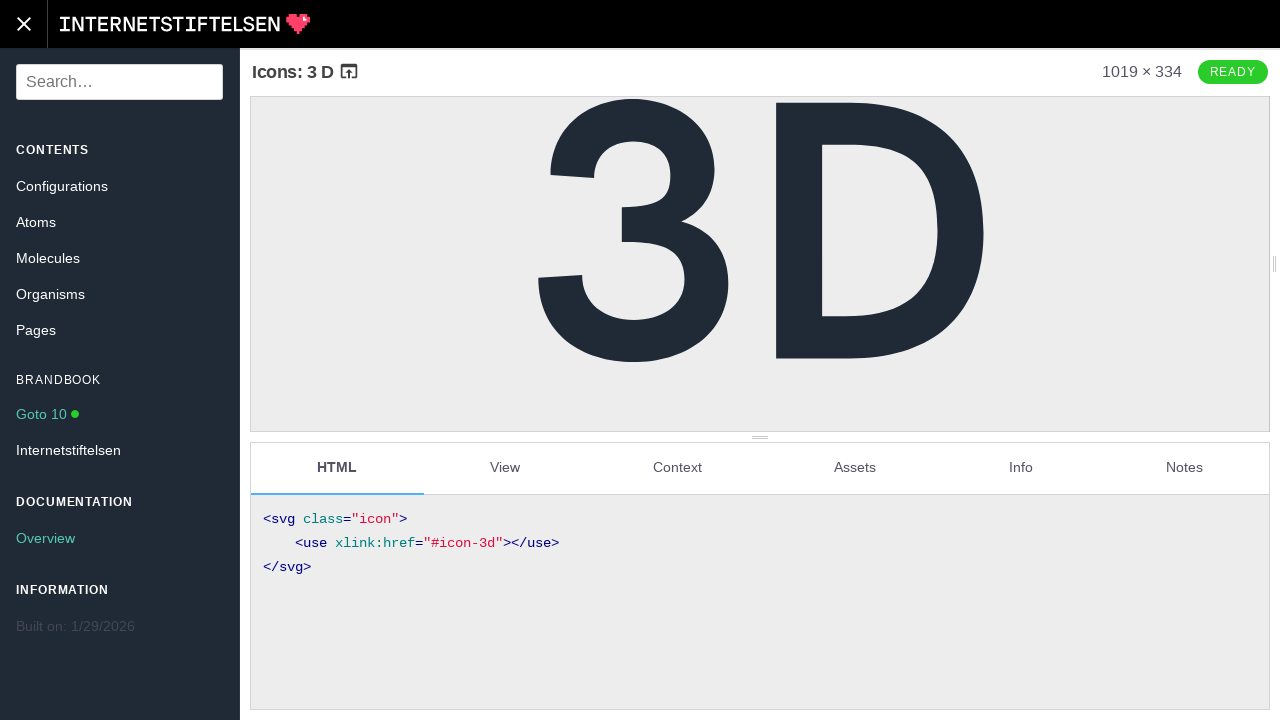

--- FILE ---
content_type: text/html
request_url: https://styleguide.internetstiftelsen.se/components/detail/icon--3d.html
body_size: 53907
content:
<!DOCTYPE html>
<html lang="en" dir="ltr" class="no-js">
<head>
    <meta charset="UTF-8">
    <meta name="viewport" content="width=device-width, initial-scale=1">
    <script>
    window.frctl = {
        env: 'static'
    };
    </script>
    <script>var cl = document.querySelector('html').classList; cl.remove('no-js'); cl.add('has-js');</script>
    <link rel="shortcut icon" href="https://static.internetstiftelsen.se/favicons/favicon.ico" type="image/ico">
<style>
    :root {
        
        
        
    }
</style>

<link rel="stylesheet" href="../../themes/mandelbrot/css/default.css?cachebust=1.10.3" type="text/css">

<link rel="stylesheet" href="../../theme-overrides/css/default.css?cachebust=1.10.3" type="text/css">

<link rel="stylesheet" href="../../themes/mandelbrot/css/highlight.css?cachebust=1.10.3" type="text/css">


<title>Icons: 3 D | Internetstiftelsen Styleguide</title>

</head>
<body>



<div class="Frame" id="frame">

    <div class="Frame-header">
        <div class="Header">
    <button class="Header-button Header-navToggle" data-action="toggle-sidebar">
        <div class="Header-navToggleIcon Header-navToggleIcon--open">
            <svg height="24" viewBox="0 0 24 24" width="24" xmlns="http://www.w3.org/2000/svg">
    <path d="M0 0h24v24H0z" fill="none"/>
    <path d="M19 6.4L17.6 5 12 10.6 6.4 5 5 6.4 10.6 12 5 17.6 6.4 19 12 13.4 17.6 19 19 17.6 13.4 12z"/>
</svg>

        </div>
        <div class="Header-navToggleIcon Header-navToggleIcon--closed">
            <svg height="24" viewBox="0 0 24 24" width="24" xmlns="http://www.w3.org/2000/svg">
    <path d="M0 0h24v24H0z" fill="none"/>
    <path d="M3 18h18v-2H3v2zm0-5h18v-2H3v2zm0-7v2h18V6H3z"/>
</svg>

        </div>
    </button>
    <a href="../../index.html" class="Header-title" data-pjax>Internetstiftelsen Styleguide</a>
</div>

    </div>

    <div class="Frame-body" data-role="body">

        <div class="Frame-panel Frame-panel--main" data-role="main">
            <div class="Frame-inner" id="pjax-container">
            

<div class="Pen" data-behaviour="pen" id="pen-8f80c2b6c20c4475f12adc4724b2e770">

    

    <div class="Pen-panel Pen-header">
    <h1 class="Pen-title">
        <a class="Pen-previewLink" href="../preview/icon--3d.html" title="Preview">
            Icons: 3 D
            <svg fill="#000000" height="22" viewBox="0 0 24 24" width="22" xmlns="http://www.w3.org/2000/svg">
    <path d="M0 0h24v24H0z" fill="none"/>
    <path d="M19 4H5c-1.11 0-2 .9-2 2v12c0 1.1.89 2 2 2h4v-2H5V8h14v10h-4v2h4c1.1 0 2-.9 2-2V6c0-1.1-.89-2-2-2zm-7 6l-4 4h3v6h2v-6h3l-4-4z"/>
</svg>

        </a>
    </h1>

    <span class="Pen-preview-size" data-role="preview-size"></span>

    

<div class="Status Status--tag">

<label class="Status-label" style="background-color: #29CC29; border-color: #29CC29;">Ready</label>

</div>


</div>


    <div class="Pen-panel Pen-preview Preview" data-behaviour="preview" id="preview-8f80c2b6c20c4475f12adc4724b2e770">
    <div class="Preview-wrapper" data-role="resizer">
        <div class="Preview-resizer">
             <iframe
                class="Preview-iframe"
                data-role="window"
                src="../preview/icon--3d.html"
                 style=""
                marginwidth="0" marginheight="0" frameborder="0" vspace="0" hspace="0" scrolling="yes">
            </iframe>
        </div>
        <div class="Preview-handle" data-role="resize-handle"></div>
        <div class="Preview-overlay"></div>
    </div>
</div>


    <div class="Pen-handle Pen-handle--browser" data-role="resize-handle"></div>

    <div class="Pen-panel Pen-info" data-role="info">
    <div class="Browser" data-behaviour="browser" id="browser-8f80c2b6c20c4475f12adc4724b2e770">

    

<div class="Browser-controls">
    <ul class="Browser-tabs">
        
        
        <li class="Browser-tab Browser-tab--html is-active " data-role="tab">
            <a href="#browser-8f80c2b6c20c4475f12adc4724b2e770-panel-html">
                HTML
            </a>
        </li>
        
        
        
        <li class="Browser-tab Browser-tab--view" data-role="tab">
            <a href="#browser-8f80c2b6c20c4475f12adc4724b2e770-panel-view">
                View
            </a>
        </li>
        
        
        
        <li class="Browser-tab Browser-tab--context" data-role="tab">
            <a href="#browser-8f80c2b6c20c4475f12adc4724b2e770-panel-context">
                Context
            </a>
        </li>
        
        
        
        
        
        <li class="Browser-tab Browser-tab--resources" data-role="tab">
            <a href="#browser-8f80c2b6c20c4475f12adc4724b2e770-panel-assets">Assets</a>
        </li>
        
        
        
        
        
        <li class="Browser-tab Browser-tab--info" data-role="tab">
            <a href="#browser-8f80c2b6c20c4475f12adc4724b2e770-panel-info">
                Info
            </a>
        </li>
        
        
        
        <li class="Browser-tab Browser-tab--notes" data-role="tab">
            <a href="#browser-8f80c2b6c20c4475f12adc4724b2e770-panel-notes">
                Notes
            </a>
        </li>
        
        
    </ul>
</div>


    
    
<div class="Browser-panel Browser-code is-active" data-role="tab-panel" id="browser-8f80c2b6c20c4475f12adc4724b2e770-panel-html">
    <code class="Code Code--lang-html hljs">
        
        <pre><span class="hljs-tag">&lt;<span class="hljs-name">svg</span> <span class="hljs-attr">class</span>=<span class="hljs-string">&quot;icon&quot;</span>&gt;</span>
    <span class="hljs-tag">&lt;<span class="hljs-name">use</span> <span class="hljs-attr">xlink:href</span>=<span class="hljs-string">&quot;#icon-3d&quot;</span>&gt;</span><span class="hljs-tag">&lt;/<span class="hljs-name">use</span>&gt;</span>
<span class="hljs-tag">&lt;/<span class="hljs-name">svg</span>&gt;</span></pre>
        
    </code>
</div>

    
    <div class="Browser-panel Browser-code" data-role="tab-panel" id="browser-8f80c2b6c20c4475f12adc4724b2e770-panel-view">
    <code class="Code Code--lang-handlebars hljs">
        <pre><span class="xml"><span class="hljs-tag">&lt;<span class="hljs-name">svg</span> <span class="hljs-attr">class</span>=<span class="hljs-string">&quot;icon</span></span></span><span class="hljs-template-tag">{{#<span class="hljs-name"><span class="hljs-builtin-name">if</span></span> additional_classes}}</span><span class="xml"><span class="hljs-tag"><span class="hljs-string"> </span></span></span><span class="hljs-template-variable">{{<span class="hljs-name">additional_classes</span>}}</span><span class="hljs-template-tag">{{/<span class="hljs-name"><span class="hljs-builtin-name">if</span></span>}}</span><span class="xml"><span class="hljs-tag"><span class="hljs-string">&quot;</span></span></span><span class="hljs-template-tag">{{#<span class="hljs-name"><span class="hljs-builtin-name">if</span></span> fill}}</span><span class="xml"><span class="hljs-tag"> <span class="hljs-attr">fill</span>=<span class="hljs-string">&quot;</span></span></span><span class="hljs-template-variable">{{<span class="hljs-name">fill</span>}}</span><span class="xml"><span class="hljs-tag"><span class="hljs-string">&quot;</span></span></span><span class="hljs-template-tag">{{/<span class="hljs-name"><span class="hljs-builtin-name">if</span></span>}}</span><span class="hljs-template-tag">{{#<span class="hljs-name"><span class="hljs-builtin-name">if</span></span> role}}</span><span class="xml"><span class="hljs-tag"> <span class="hljs-attr">role</span>=<span class="hljs-string">&quot;</span></span></span><span class="hljs-template-variable">{{<span class="hljs-name">role</span>}}</span><span class="xml"><span class="hljs-tag"><span class="hljs-string">&quot;</span></span></span><span class="hljs-template-tag">{{/<span class="hljs-name"><span class="hljs-builtin-name">if</span></span>}}</span><span class="hljs-template-tag">{{#<span class="hljs-name"><span class="hljs-builtin-name">if</span></span> aria_labelledby}}</span><span class="xml"><span class="hljs-tag"> <span class="hljs-attr">aria-labelledby</span>=<span class="hljs-string">&quot;</span></span></span><span class="hljs-template-variable">{{<span class="hljs-name">aria_labelledby</span>}}</span><span class="xml"><span class="hljs-tag"><span class="hljs-string">&quot;</span></span></span><span class="hljs-template-tag">{{/<span class="hljs-name"><span class="hljs-builtin-name">if</span></span>}}</span><span class="xml"><span class="hljs-tag">&gt;</span>
	</span><span class="hljs-template-tag">{{#<span class="hljs-name"><span class="hljs-builtin-name">each</span></span> id}}</span><span class="xml">
	<span class="hljs-tag">&lt;<span class="hljs-name">use</span> <span class="hljs-attr">xlink:href</span>=<span class="hljs-string">&quot;#icon-</span></span></span><span class="hljs-template-variable">{{ <span class="hljs-name">this</span> }}</span><span class="xml"><span class="hljs-tag"><span class="hljs-string">&quot;</span>&gt;</span><span class="hljs-tag">&lt;/<span class="hljs-name">use</span>&gt;</span>
	</span><span class="hljs-template-tag">{{<span class="hljs-keyword">else</span>}}</span><span class="xml">
	<span class="hljs-tag">&lt;<span class="hljs-name">use</span> <span class="hljs-attr">xlink:href</span>=<span class="hljs-string">&quot;#icon-</span></span></span><span class="hljs-template-variable">{{ <span class="hljs-name">id</span> }}</span><span class="xml"><span class="hljs-tag"><span class="hljs-string">&quot;</span>&gt;</span><span class="hljs-tag">&lt;/<span class="hljs-name">use</span>&gt;</span>
	</span><span class="hljs-template-tag">{{/<span class="hljs-name"><span class="hljs-builtin-name">each</span></span>}}</span><span class="xml">
<span class="hljs-tag">&lt;/<span class="hljs-name">svg</span>&gt;</span></span></pre>
    </code>
</div>

    
    <div class="Browser-panel Browser-code" data-role="tab-panel" id="browser-8f80c2b6c20c4475f12adc4724b2e770-panel-context">
    <code class="Code Code--lang-json hljs">
        
            
            <pre>{
  <span class="hljs-attr">&quot;additional_classes&quot;</span>: <span class="hljs-string">&quot;&quot;</span>,
  <span class="hljs-attr">&quot;fill&quot;</span>: <span class="hljs-string">&quot;&quot;</span>,
  <span class="hljs-attr">&quot;aria_labelledby&quot;</span>: <span class="hljs-string">&quot;&quot;</span>,
  <span class="hljs-attr">&quot;role&quot;</span>: <span class="hljs-literal">false</span>,
  <span class="hljs-attr">&quot;id&quot;</span>: <span class="hljs-string">&quot;3d&quot;</span>
}</pre>
            
        
    </code>
</div>

    
    


<div class="Browser-panel Browser-resources" data-role="tab-panel" id="browser-8f80c2b6c20c4475f12adc4724b2e770-panel-assets">
    <div class="FileBrowser">

        <div class="FileBrowser-selectWrapper">
            <label class="FileBrowser-select-label" for="filebrowser-select">File:</label>
            <select class="FileBrowser-select" id="filebrowser-select">
                
                <option value="file-334a955f41946dc43017da268bd921cf">2g.svg</option>
                
                <option value="file-c67f138dd974e6f6aefa1a874a2c4e3a">3d.svg</option>
                
                <option value="file-3c44e56e47e016cbd30c4214096a03cd">3g.svg</option>
                
                <option value="file-414c34238dba22ecd567c4cb517d001d">4g.svg</option>
                
                <option value="file-e12d9ef654663b2db3c964374471814f">5g.svg</option>
                
                <option value="file-81e7978ffc5da99c0b4da440f8210495">_all-icons.zip</option>
                
                <option value="file-bb595969191bc026f6373fbac90d22ca">accessibility.svg</option>
                
                <option value="file-ae2cba1f6b04cb4ca21dc88c17fef9d6">app-share.svg</option>
                
                <option value="file-753fce51757922cece480fea3bf61fac">arrow-backwards.svg</option>
                
                <option value="file-1c23dbd7fb9e646a5ce82c7d9e86fa53">arrow-down.svg</option>
                
                <option value="file-38b0da061d19939af161cc500dab7a64">arrow-forwards.svg</option>
                
                <option value="file-c724deb984a44618d7ff595662729b14">arrow-variant.svg</option>
                
                <option value="file-902fbe383b98f135178368c91122d53a">article.svg</option>
                
                <option value="file-f4b7783eb3b36472d9434954b4937d3a">at.svg</option>
                
                <option value="file-13a8c48325bcdc98de4deae0dd3e46f1">author.svg</option>
                
                <option value="file-8cff858b3752e1e9a10d512eb6d1ecb6">backward-15.svg</option>
                
                <option value="file-c36672e2ab32ce449f09dc7ee6ff8073">cafe.svg</option>
                
                <option value="file-d06af4185bca6c2b8ae387b253395f1f">capacity.svg</option>
                
                <option value="file-4468f32c4b415a274977553d6977881f">chapters.svg</option>
                
                <option value="file-53128491cdfca4580a1e223f9cfe8258">check-variant.svg</option>
                
                <option value="file-b84b8d7e5da5faa52c817a477c5e9fd0">check.svg</option>
                
                <option value="file-803b068670a1fb9f689e35cd3698c8c6">close-variant.svg</option>
                
                <option value="file-44b48aac64a77b791aecef6226668de4">close.svg</option>
                
                <option value="file-3db3c9092aa290ada96ca3a74efa778e">contrast.svg</option>
                
                <option value="file-0e2de88b49a7c37d78d6f264ab03ba3b">copy.svg</option>
                
                <option value="file-4241b773063ff24efc247f9b0614ed69">diamond.svg</option>
                
                <option value="file-af4eeaa4ee636168e7372af4f2cd928d">display.svg</option>
                
                <option value="file-9a113c7327013e0edb3be300292a54c3">download.svg</option>
                
                <option value="file-6428a4b1ad3c6d4700fe0cb197878dd1">drag-item.svg</option>
                
                <option value="file-bf8c255f438f3fc0a173a09d3acfc074">e-mail.svg</option>
                
                <option value="file-b25be51080998746844bec3b11f3288f">exit-fullscreen.svg</option>
                
                <option value="file-9559f7aaaa207ed12487f1885daf5925">external-link.svg</option>
                
                <option value="file-5b92792e24be2e80599877dca09c01e4">facebook.svg</option>
                
                <option value="file-84b6f9e18bf11e2c21e654a7ae70a74f">file.svg</option>
                
                <option value="file-f697fb792f858dae2184e15570a2e311">filter.svg</option>
                
                <option value="file-1dfa5c850f341bf02e10a975e9cfa917">forward-60.svg</option>
                
                <option value="file-a9f5f6c828528ff6f43c427133864687">fullscreen.svg</option>
                
                <option value="file-fe6687de32de6768b0b217d9aadd1fe9">gauge-pointer.svg</option>
                
                <option value="file-77ecbe3f3f78f272086f8057dc59941e">gauge.svg</option>
                
                <option value="file-1d14c754872f3df8d97bf4f91fd799b8">hamburger.svg</option>
                
                <option value="file-ca7c9f9b9f571bdefec7dd9c0effdd61">headset.svg</option>
                
                <option value="file-ee735caa73ecd854b6c45d77ac0a9384">info-variant.svg</option>
                
                <option value="file-f90097f1d3e1494201c4baa9711fff4e">info.svg</option>
                
                <option value="file-825d01e40fb5b24f4a07b624372f68d7">instagram.svg</option>
                
                <option value="file-ff78dd73598b8b5f29d72d71b096c18b">language.svg</option>
                
                <option value="file-c642a5f73db94d980d54ad19cc8a722e">latency.svg</option>
                
                <option value="file-975aceecba3c1865b2bc1af147f32eab">link.svg</option>
                
                <option value="file-4fb5c49106718dd71e5ff2d0762560b2">linkedin.svg</option>
                
                <option value="file-f078ef649ca22b14d9208b0d25b43fd5">lte.svg</option>
                
                <option value="file-b63b5ae94ee3fe229311a333a199e2d0">mute.svg</option>
                
                <option value="file-1f55a3fa5552509a6b145cea3ea5558f">padlock.svg</option>
                
                <option value="file-e41ae1edbae07a9371dafcb97d8c5b02">personal-data.svg</option>
                
                <option value="file-5fd5abf6398f8707cfc4c42ec9ee1085">phone.svg</option>
                
                <option value="file-f2e95ad7148c1365dbda9246710bef78">pin.svg</option>
                
                <option value="file-3f191dbf1f79e7f2d80c678fb7ee3bda">play.svg</option>
                
                <option value="file-b41eed5c0fcb2ec630466483b43f7b5c">plus.svg</option>
                
                <option value="file-bb1f25b5c708353babfce36ead9cdac5">podcast.svg</option>
                
                <option value="file-00f0349c293b48750e5dc0601b8a86e8">print.svg</option>
                
                <option value="file-d9f28be84b65c3c993ad9f38d8027d49">questionmark.svg</option>
                
                <option value="file-94f472b29d413587df3978ef3df9e87b">quote.svg</option>
                
                <option value="file-0003fe2b48423e6473a7a41fd99ad39b">read.svg</option>
                
                <option value="file-82aaf812a158b6fdd17892b3cbaa5803">reception.svg</option>
                
                <option value="file-0da2275732ea5534f0ccb5fa019686d3">repeat.svg</option>
                
                <option value="file-05ed3d2942cd49ee0668d795251480bb">richtext-bold.svg</option>
                
                <option value="file-cbb2fe2a281a47c40163b36808f6ff1f">richtext-bullet-list.svg</option>
                
                <option value="file-3b7c743eb94aa0d32b9022dfc6cc1a3c">richtext-heading-2.svg</option>
                
                <option value="file-1dea7872aae9d7fef20400eb84cdb258">richtext-heading-3.svg</option>
                
                <option value="file-9f8026159d04a2e520eac52b5d932282">richtext-italic.svg</option>
                
                <option value="file-e3ea953eede6abfb586304789116ee4c">richtext-ordered-list.svg</option>
                
                <option value="file-dfdbf9e324d6dbc204d3ed95cc883801">romance.svg</option>
                
                <option value="file-f4afef8770fd69ca1e245df515c5807b">search-domain.svg</option>
                
                <option value="file-ba0e995f44d11f035a4e5c8aafc0a601">search.svg</option>
                
                <option value="file-b18b7cd1c33381fc4cc625f91a203a1d">security-variant.svg</option>
                
                <option value="file-f46c0220e265ca2db954ca4cbdc6cf03">security.svg</option>
                
                <option value="file-a247ea98a5afac60f69d8e9d2dc7f157">settings.svg</option>
                
                <option value="file-a93f1d2b5ff42e7b4658ff21c4b7ae7f">share.svg</option>
                
                <option value="file-c5430c0d77a03a9cc96d4704a20e7af5">shopping.svg</option>
                
                <option value="file-d2d5731e4b36c3632513ff164c639e25">speaker.svg</option>
                
                <option value="file-f50fd6db074e1fb47dc7416e128357c5">spinner-white.svg</option>
                
                <option value="file-39e906c5ab639dd481397c0cd6c4acc2">spinner.svg</option>
                
                <option value="file-37a20b901cf6fad15de542c507ebe916">sprite.svg</option>
                
                <option value="file-a30af47d5eda0ee99e1e46d5e3a66c75">step-backwards.svg</option>
                
                <option value="file-3ec71e427f54d377f626d82314a2a960">step-forwards.svg</option>
                
                <option value="file-f0fdce64944c808d6ff9b99c2b46c8f7">streaming.svg</option>
                
                <option value="file-8e4d7ca0c654e8be3da11bbb3a4b8738">subtitles.svg</option>
                
                <option value="file-99407a642f9fad9c32dcfd8d13c81d87">table.svg</option>
                
                <option value="file-77852dbe60681e5bc8f5e46876983c24">time.svg</option>
                
                <option value="file-b5198b7ab59d90d818f4f4c140bd7478">trash.svg</option>
                
                <option value="file-b9f38da49fd31e0b0b11c9ca5c72caac">twitter.svg</option>
                
                <option value="file-126ef55d9f1e758bd018423ad3be5b1d">unsecure-variant.svg</option>
                
                <option value="file-c4d4cc9a6655fc0509a6d741429c4ed7">unsecure.svg</option>
                
                <option value="file-87548b83a0383840e84062f80900d401">upload.svg</option>
                
                <option value="file-efa192314dfe411554fa7311f48b9e98">user.svg</option>
                
                <option value="file-7f3291e6c677130397cccc04d83a3581">warning-variant.svg</option>
                
                <option value="file-887c5cc19b423070176348bf5ead7cdb">warning.svg</option>
                
                <option value="file-784eaf54795c565d4f3bc137e4f3c2b4">wifi.svg</option>
                
                <option value="file-691f1302d14fb9b19d61f344db8a55fd">world.svg</option>
                
                <option value="file-2232baa60bc746e61bf16597bad82399">x.svg</option>
                
            </select>
        </div>

        
        <div class="FileBrowser-item is-active" id="file-334a955f41946dc43017da268bd921cf" data-role="resource-preview">
            <ul class="Meta">
                <li class="Meta-item">
                    <strong class="Meta-key">Content:</strong>
                    <span class="Meta-value">
                        <div class="FileBrowser-itemPreview">
                            
                            <code class="Code Code--lang-SVG FileBrowser-code hljs">
                                <pre><span class="hljs-tag">&lt;<span class="hljs-name">svg</span> <span class="hljs-attr">id</span>=<span class="hljs-string">&quot;icon-2g&quot;</span> <span class="hljs-attr">xmlns</span>=<span class="hljs-string">&quot;http://www.w3.org/2000/svg&quot;</span> <span class="hljs-attr">x</span>=<span class="hljs-string">&quot;0&quot;</span> <span class="hljs-attr">y</span>=<span class="hljs-string">&quot;0&quot;</span> <span class="hljs-attr">viewbox</span>=<span class="hljs-string">&quot;0 0 32 32&quot;</span> <span class="hljs-attr">width</span>=<span class="hljs-string">&quot;32&quot;</span> <span class="hljs-attr">height</span>=<span class="hljs-string">&quot;32&quot;</span> <span class="hljs-attr">xml:space</span>=<span class="hljs-string">&quot;preserve&quot;</span>&gt;</span><span class="hljs-tag">&lt;<span class="hljs-name">path</span> <span class="hljs-attr">d</span>=<span class="hljs-string">&quot;M24 3h5v26h-5V3zm-7 7h5v19h-5V10zm-7 7h5v12h-5V17zm-7 7h5v5H3v-5z&quot;</span>/&gt;</span><span class="hljs-tag">&lt;<span class="hljs-name">text</span> <span class="hljs-attr">transform</span>=<span class="hljs-string">&quot;translate(2.72 9.396)&quot;</span> <span class="hljs-attr">class</span>=<span class="hljs-string">&quot;u-weight-bolder&quot;</span> <span class="hljs-attr">font-family</span>=<span class="hljs-string">&quot;&#x27;HK Grotesk Bold&#x27;, sans-serif&quot;</span> <span class="hljs-attr">font-size</span>=<span class="hljs-string">&quot;9&quot;</span>&gt;</span>2G<span class="hljs-tag">&lt;/<span class="hljs-name">text</span>&gt;</span><span class="hljs-tag">&lt;/<span class="hljs-name">svg</span>&gt;</span>
</pre>
                            </code>
                            
                        </div>
                    </span>
                </li>
                <li class="Meta-item">
                    <strong class="Meta-key">URL:</strong>
                    <span class="Meta-value"><a data-no-pjax href="../raw/icon/2g.svg"><span>/components/raw/icon/2g.svg</span></a></span>
                </li>
                <li class="Meta-item">
                    <strong class="Meta-key">Filesystem Path:</strong>
                    <span class="Meta-value">src/atoms/icon/2g.svg</span>
                </li>
                <li class="Meta-item">
                    <strong class="Meta-key">Size:</strong>
                    <span class="Meta-value">344 Bytes</span>
                </li>
            </ul>
        </div>
        
        <div class="FileBrowser-item" id="file-c67f138dd974e6f6aefa1a874a2c4e3a" data-role="resource-preview">
            <ul class="Meta">
                <li class="Meta-item">
                    <strong class="Meta-key">Content:</strong>
                    <span class="Meta-value">
                        <div class="FileBrowser-itemPreview">
                            
                            <code class="Code Code--lang-SVG FileBrowser-code hljs">
                                <pre><span class="hljs-tag">&lt;<span class="hljs-name">svg</span> <span class="hljs-attr">xmlns</span>=<span class="hljs-string">&quot;http://www.w3.org/2000/svg&quot;</span> <span class="hljs-attr">viewBox</span>=<span class="hljs-string">&quot;0 0 30 18&quot;</span> <span class="hljs-attr">width</span>=<span class="hljs-string">&quot;30&quot;</span> <span class="hljs-attr">height</span>=<span class="hljs-string">&quot;18&quot;</span>&gt;</span><span class="hljs-tag">&lt;<span class="hljs-name">path</span> <span class="hljs-attr">d</span>=<span class="hljs-string">&quot;M0 12.186l2.954-.183c0 1.927 1.501 3.027 3.503 3.027 1.77 0 3.393-.879 3.393-2.722 0-2.453-2.27-2.527-4.223-2.527V7.425c2.905 0 3.271-.867 3.271-2.197 0-1.501-1.098-2.221-2.49-2.221-1.575 0-2.625.927-2.649 2.454L.83 5.253C.83 2.006 3.381.127 6.359.127c2.868 0 5.516 1.757 5.516 4.722 0 1.355-.55 2.759-2.245 3.552 2.294.623 3.174 2.282 3.174 4.149 0 3.503-3.027 5.321-6.395 5.321C2.978 17.873 0 16.006 0 12.186zM16.026.383h5.004c5.871 0 8.97 3.148 8.97 8.75 0 5.37-3.198 8.494-8.995 8.494h-4.979V.383zM20.7 14.785c3.808 0 6.2-1.477 6.2-5.786 0-4.088-1.671-5.772-5.919-5.772h-1.855v11.558H20.7z&quot;</span>/&gt;</span><span class="hljs-tag">&lt;/<span class="hljs-name">svg</span>&gt;</span>
</pre>
                            </code>
                            
                        </div>
                    </span>
                </li>
                <li class="Meta-item">
                    <strong class="Meta-key">URL:</strong>
                    <span class="Meta-value"><a data-no-pjax href="../raw/icon/3d.svg"><span>/components/raw/icon/3d.svg</span></a></span>
                </li>
                <li class="Meta-item">
                    <strong class="Meta-key">Filesystem Path:</strong>
                    <span class="Meta-value">src/atoms/icon/3d.svg</span>
                </li>
                <li class="Meta-item">
                    <strong class="Meta-key">Size:</strong>
                    <span class="Meta-value">695 Bytes</span>
                </li>
            </ul>
        </div>
        
        <div class="FileBrowser-item" id="file-3c44e56e47e016cbd30c4214096a03cd" data-role="resource-preview">
            <ul class="Meta">
                <li class="Meta-item">
                    <strong class="Meta-key">Content:</strong>
                    <span class="Meta-value">
                        <div class="FileBrowser-itemPreview">
                            
                            <code class="Code Code--lang-SVG FileBrowser-code hljs">
                                <pre><span class="hljs-tag">&lt;<span class="hljs-name">svg</span> <span class="hljs-attr">id</span>=<span class="hljs-string">&quot;icon-3g&quot;</span> <span class="hljs-attr">xmlns</span>=<span class="hljs-string">&quot;http://www.w3.org/2000/svg&quot;</span> <span class="hljs-attr">x</span>=<span class="hljs-string">&quot;0&quot;</span> <span class="hljs-attr">y</span>=<span class="hljs-string">&quot;0&quot;</span> <span class="hljs-attr">viewbox</span>=<span class="hljs-string">&quot;0 0 32 32&quot;</span> <span class="hljs-attr">width</span>=<span class="hljs-string">&quot;32&quot;</span> <span class="hljs-attr">height</span>=<span class="hljs-string">&quot;32&quot;</span> <span class="hljs-attr">xml:space</span>=<span class="hljs-string">&quot;preserve&quot;</span>&gt;</span><span class="hljs-tag">&lt;<span class="hljs-name">path</span> <span class="hljs-attr">d</span>=<span class="hljs-string">&quot;M24 3h5v26h-5V3zm-7 7h5v19h-5V10zm-7 7h5v12h-5V17zm-7 7h5v5H3v-5z&quot;</span>/&gt;</span><span class="hljs-tag">&lt;<span class="hljs-name">text</span> <span class="hljs-attr">transform</span>=<span class="hljs-string">&quot;translate(2.72 9.396)&quot;</span> <span class="hljs-attr">class</span>=<span class="hljs-string">&quot;u-weight-bolder&quot;</span> <span class="hljs-attr">font-family</span>=<span class="hljs-string">&quot;&#x27;HK Grotesk Bold&#x27;, sans-serif&quot;</span> <span class="hljs-attr">font-size</span>=<span class="hljs-string">&quot;9&quot;</span>&gt;</span>3G<span class="hljs-tag">&lt;/<span class="hljs-name">text</span>&gt;</span><span class="hljs-tag">&lt;/<span class="hljs-name">svg</span>&gt;</span>
</pre>
                            </code>
                            
                        </div>
                    </span>
                </li>
                <li class="Meta-item">
                    <strong class="Meta-key">URL:</strong>
                    <span class="Meta-value"><a data-no-pjax href="../raw/icon/3g.svg"><span>/components/raw/icon/3g.svg</span></a></span>
                </li>
                <li class="Meta-item">
                    <strong class="Meta-key">Filesystem Path:</strong>
                    <span class="Meta-value">src/atoms/icon/3g.svg</span>
                </li>
                <li class="Meta-item">
                    <strong class="Meta-key">Size:</strong>
                    <span class="Meta-value">344 Bytes</span>
                </li>
            </ul>
        </div>
        
        <div class="FileBrowser-item" id="file-414c34238dba22ecd567c4cb517d001d" data-role="resource-preview">
            <ul class="Meta">
                <li class="Meta-item">
                    <strong class="Meta-key">Content:</strong>
                    <span class="Meta-value">
                        <div class="FileBrowser-itemPreview">
                            
                            <code class="Code Code--lang-SVG FileBrowser-code hljs">
                                <pre><span class="hljs-tag">&lt;<span class="hljs-name">svg</span> <span class="hljs-attr">id</span>=<span class="hljs-string">&quot;icon-4g&quot;</span> <span class="hljs-attr">xmlns</span>=<span class="hljs-string">&quot;http://www.w3.org/2000/svg&quot;</span> <span class="hljs-attr">x</span>=<span class="hljs-string">&quot;0&quot;</span> <span class="hljs-attr">y</span>=<span class="hljs-string">&quot;0&quot;</span> <span class="hljs-attr">viewbox</span>=<span class="hljs-string">&quot;0 0 32 32&quot;</span> <span class="hljs-attr">width</span>=<span class="hljs-string">&quot;32&quot;</span> <span class="hljs-attr">height</span>=<span class="hljs-string">&quot;32&quot;</span> <span class="hljs-attr">xml:space</span>=<span class="hljs-string">&quot;preserve&quot;</span>&gt;</span><span class="hljs-tag">&lt;<span class="hljs-name">path</span> <span class="hljs-attr">d</span>=<span class="hljs-string">&quot;M24 3h5v26h-5V3zm-7 7h5v19h-5V10zm-7 7h5v12h-5V17zm-7 7h5v5H3v-5z&quot;</span>/&gt;</span><span class="hljs-tag">&lt;<span class="hljs-name">text</span> <span class="hljs-attr">transform</span>=<span class="hljs-string">&quot;translate(2.72 9.396)&quot;</span> <span class="hljs-attr">class</span>=<span class="hljs-string">&quot;u-weight-bolder&quot;</span> <span class="hljs-attr">font-family</span>=<span class="hljs-string">&quot;&#x27;HK Grotesk Bold&#x27;, sans-serif&quot;</span> <span class="hljs-attr">font-size</span>=<span class="hljs-string">&quot;9&quot;</span>&gt;</span>4G<span class="hljs-tag">&lt;/<span class="hljs-name">text</span>&gt;</span><span class="hljs-tag">&lt;/<span class="hljs-name">svg</span>&gt;</span>
</pre>
                            </code>
                            
                        </div>
                    </span>
                </li>
                <li class="Meta-item">
                    <strong class="Meta-key">URL:</strong>
                    <span class="Meta-value"><a data-no-pjax href="../raw/icon/4g.svg"><span>/components/raw/icon/4g.svg</span></a></span>
                </li>
                <li class="Meta-item">
                    <strong class="Meta-key">Filesystem Path:</strong>
                    <span class="Meta-value">src/atoms/icon/4g.svg</span>
                </li>
                <li class="Meta-item">
                    <strong class="Meta-key">Size:</strong>
                    <span class="Meta-value">344 Bytes</span>
                </li>
            </ul>
        </div>
        
        <div class="FileBrowser-item" id="file-e12d9ef654663b2db3c964374471814f" data-role="resource-preview">
            <ul class="Meta">
                <li class="Meta-item">
                    <strong class="Meta-key">Content:</strong>
                    <span class="Meta-value">
                        <div class="FileBrowser-itemPreview">
                            
                            <code class="Code Code--lang-SVG FileBrowser-code hljs">
                                <pre><span class="hljs-tag">&lt;<span class="hljs-name">svg</span> <span class="hljs-attr">id</span>=<span class="hljs-string">&quot;icon-5g&quot;</span> <span class="hljs-attr">xmlns</span>=<span class="hljs-string">&quot;http://www.w3.org/2000/svg&quot;</span> <span class="hljs-attr">x</span>=<span class="hljs-string">&quot;0&quot;</span> <span class="hljs-attr">y</span>=<span class="hljs-string">&quot;0&quot;</span> <span class="hljs-attr">viewbox</span>=<span class="hljs-string">&quot;0 0 32 32&quot;</span> <span class="hljs-attr">width</span>=<span class="hljs-string">&quot;32&quot;</span> <span class="hljs-attr">height</span>=<span class="hljs-string">&quot;32&quot;</span> <span class="hljs-attr">xml:space</span>=<span class="hljs-string">&quot;preserve&quot;</span>&gt;</span><span class="hljs-tag">&lt;<span class="hljs-name">path</span> <span class="hljs-attr">d</span>=<span class="hljs-string">&quot;M24 3h5v26h-5V3zm-7 7h5v19h-5V10zm-7 7h5v12h-5V17zm-7 7h5v5H3v-5z&quot;</span>/&gt;</span><span class="hljs-tag">&lt;<span class="hljs-name">text</span> <span class="hljs-attr">transform</span>=<span class="hljs-string">&quot;translate(2.72 9.396)&quot;</span> <span class="hljs-attr">class</span>=<span class="hljs-string">&quot;u-weight-bolder&quot;</span> <span class="hljs-attr">font-family</span>=<span class="hljs-string">&quot;&#x27;HK Grotesk Bold&#x27;, sans-serif&quot;</span> <span class="hljs-attr">font-size</span>=<span class="hljs-string">&quot;9&quot;</span>&gt;</span>5G<span class="hljs-tag">&lt;/<span class="hljs-name">text</span>&gt;</span><span class="hljs-tag">&lt;/<span class="hljs-name">svg</span>&gt;</span>
</pre>
                            </code>
                            
                        </div>
                    </span>
                </li>
                <li class="Meta-item">
                    <strong class="Meta-key">URL:</strong>
                    <span class="Meta-value"><a data-no-pjax href="../raw/icon/5g.svg"><span>/components/raw/icon/5g.svg</span></a></span>
                </li>
                <li class="Meta-item">
                    <strong class="Meta-key">Filesystem Path:</strong>
                    <span class="Meta-value">src/atoms/icon/5g.svg</span>
                </li>
                <li class="Meta-item">
                    <strong class="Meta-key">Size:</strong>
                    <span class="Meta-value">344 Bytes</span>
                </li>
            </ul>
        </div>
        
        <div class="FileBrowser-item" id="file-81e7978ffc5da99c0b4da440f8210495" data-role="resource-preview">
            <ul class="Meta">
                <li class="Meta-item">
                    <strong class="Meta-key">Content:</strong>
                    <span class="Meta-value">
                        <div class="FileBrowser-itemPreview">
                            
                            <p><em>Previews are currently not available for this file type.</em></p>
                            
                        </div>
                    </span>
                </li>
                <li class="Meta-item">
                    <strong class="Meta-key">URL:</strong>
                    <span class="Meta-value"><a data-no-pjax href="../raw/icon/_all-icons.zip"><span>/components/raw/icon/_all-icons.zip</span></a></span>
                </li>
                <li class="Meta-item">
                    <strong class="Meta-key">Filesystem Path:</strong>
                    <span class="Meta-value">src/atoms/icon/_all-icons.zip</span>
                </li>
                <li class="Meta-item">
                    <strong class="Meta-key">Size:</strong>
                    <span class="Meta-value">60.4 KB</span>
                </li>
            </ul>
        </div>
        
        <div class="FileBrowser-item" id="file-bb595969191bc026f6373fbac90d22ca" data-role="resource-preview">
            <ul class="Meta">
                <li class="Meta-item">
                    <strong class="Meta-key">Content:</strong>
                    <span class="Meta-value">
                        <div class="FileBrowser-itemPreview">
                            
                            <code class="Code Code--lang-SVG FileBrowser-code hljs">
                                <pre><span class="hljs-tag">&lt;<span class="hljs-name">svg</span> <span class="hljs-attr">xmlns</span>=<span class="hljs-string">&quot;http://www.w3.org/2000/svg&quot;</span> <span class="hljs-attr">viewBox</span>=<span class="hljs-string">&quot;0 0 28 31&quot;</span> <span class="hljs-attr">width</span>=<span class="hljs-string">&quot;28&quot;</span> <span class="hljs-attr">height</span>=<span class="hljs-string">&quot;31&quot;</span>&gt;</span><span class="hljs-tag">&lt;<span class="hljs-name">path</span> <span class="hljs-attr">d</span>=<span class="hljs-string">&quot;M17.244 20.144a7.335 7.335 0 0 1-4.359 7.172 7.271 7.271 0 0 1-5.597.117 7.26 7.26 0 0 1-4.04-3.875c-1.621-3.692.065-8.016 3.757-9.637l.16-.07-.347-2.669-.273.1a10 10 0 0 0-6.072 6.326 9.876 9.876 0 0 0 .643 7.581 9.87 9.87 0 0 0 5.815 4.905 9.891 9.891 0 0 0 7.581-.643 9.875 9.875 0 0 0 4.906-5.815l.029-.09-2.277-4.554.074 1.152z&quot;</span>/&gt;</span><span class="hljs-tag">&lt;<span class="hljs-name">path</span> <span class="hljs-attr">d</span>=<span class="hljs-string">&quot;M26.811 21.501l-3.333 1.669-3.739-7.459a1.304 1.304 0 0 0-1.169-.718h-7.46l-.211-1.691h6.824v-2.624H10.57l-.563-4.398a2.902 2.902 0 0 0 2.001-.854 2.902 2.902 0 0 0 .858-2.068 2.903 2.903 0 0 0-.855-2.068A2.916 2.916 0 0 0 9.904.431a2.9 2.9 0 0 0-2.779 2.088c-.073.254-.11.514-.108.803l1.618 13.129a1.347 1.347 0 0 0 1.309 1.163h7.811l3.962 7.91c.224.443.672.718 1.165.719h.02c.203 0 .404-.05.577-.143L28 23.838l-1.189-2.337z&quot;</span>/&gt;</span><span class="hljs-tag">&lt;/<span class="hljs-name">svg</span>&gt;</span>
</pre>
                            </code>
                            
                        </div>
                    </span>
                </li>
                <li class="Meta-item">
                    <strong class="Meta-key">URL:</strong>
                    <span class="Meta-value"><a data-no-pjax href="../raw/icon/accessibility.svg"><span>/components/raw/icon/accessibility.svg</span></a></span>
                </li>
                <li class="Meta-item">
                    <strong class="Meta-key">Filesystem Path:</strong>
                    <span class="Meta-value">src/atoms/icon/accessibility.svg</span>
                </li>
                <li class="Meta-item">
                    <strong class="Meta-key">Size:</strong>
                    <span class="Meta-value">871 Bytes</span>
                </li>
            </ul>
        </div>
        
        <div class="FileBrowser-item" id="file-ae2cba1f6b04cb4ca21dc88c17fef9d6" data-role="resource-preview">
            <ul class="Meta">
                <li class="Meta-item">
                    <strong class="Meta-key">Content:</strong>
                    <span class="Meta-value">
                        <div class="FileBrowser-itemPreview">
                            
                            <code class="Code Code--lang-SVG FileBrowser-code hljs">
                                <pre><span class="hljs-tag">&lt;<span class="hljs-name">svg</span> <span class="hljs-attr">xmlns</span>=<span class="hljs-string">&quot;http://www.w3.org/2000/svg&quot;</span> <span class="hljs-attr">id</span>=<span class="hljs-string">&quot;icon-app-share&quot;</span> <span class="hljs-attr">viewbox</span>=<span class="hljs-string">&quot;0 0 32 32&quot;</span> <span class="hljs-attr">width</span>=<span class="hljs-string">&quot;32&quot;</span> <span class="hljs-attr">height</span>=<span class="hljs-string">&quot;32&quot;</span>&gt;</span>
	<span class="hljs-tag">&lt;<span class="hljs-name">path</span> <span class="hljs-attr">d</span>=<span class="hljs-string">&quot;M6.3 10.2h7.4V23h4.9V10.2H26L16.1.3z&quot;</span>/&gt;</span><span class="hljs-tag">&lt;<span class="hljs-name">path</span> <span class="hljs-attr">d</span>=<span class="hljs-string">&quot;M28.5 4v24.5h-25V4H0v28h32V4z&quot;</span>/&gt;</span>
<span class="hljs-tag">&lt;/<span class="hljs-name">svg</span>&gt;</span>
</pre>
                            </code>
                            
                        </div>
                    </span>
                </li>
                <li class="Meta-item">
                    <strong class="Meta-key">URL:</strong>
                    <span class="Meta-value"><a data-no-pjax href="../raw/icon/app-share.svg"><span>/components/raw/icon/app-share.svg</span></a></span>
                </li>
                <li class="Meta-item">
                    <strong class="Meta-key">Filesystem Path:</strong>
                    <span class="Meta-value">src/atoms/icon/app-share.svg</span>
                </li>
                <li class="Meta-item">
                    <strong class="Meta-key">Size:</strong>
                    <span class="Meta-value">202 Bytes</span>
                </li>
            </ul>
        </div>
        
        <div class="FileBrowser-item" id="file-753fce51757922cece480fea3bf61fac" data-role="resource-preview">
            <ul class="Meta">
                <li class="Meta-item">
                    <strong class="Meta-key">Content:</strong>
                    <span class="Meta-value">
                        <div class="FileBrowser-itemPreview">
                            
                            <code class="Code Code--lang-SVG FileBrowser-code hljs">
                                <pre><span class="hljs-tag">&lt;<span class="hljs-name">svg</span> <span class="hljs-attr">xmlns</span>=<span class="hljs-string">&quot;http://www.w3.org/2000/svg&quot;</span> <span class="hljs-attr">id</span>=<span class="hljs-string">&quot;icon-arrow-backwards&quot;</span> <span class="hljs-attr">viewbox</span>=<span class="hljs-string">&quot;0 0 18.1 32&quot;</span> <span class="hljs-attr">width</span>=<span class="hljs-string">&quot;18.1&quot;</span> <span class="hljs-attr">height</span>=<span class="hljs-string">&quot;32&quot;</span>&gt;</span>
	<span class="hljs-tag">&lt;<span class="hljs-name">polygon</span> <span class="hljs-attr">points</span>=<span class="hljs-string">&quot;16,32 0,16 16,0 18.9,2.9 5.9,16 18.9,29.1 &quot;</span>/&gt;</span>
<span class="hljs-tag">&lt;/<span class="hljs-name">svg</span>&gt;</span>
</pre>
                            </code>
                            
                        </div>
                    </span>
                </li>
                <li class="Meta-item">
                    <strong class="Meta-key">URL:</strong>
                    <span class="Meta-value"><a data-no-pjax href="../raw/icon/arrow-backwards.svg"><span>/components/raw/icon/arrow-backwards.svg</span></a></span>
                </li>
                <li class="Meta-item">
                    <strong class="Meta-key">Filesystem Path:</strong>
                    <span class="Meta-value">src/atoms/icon/arrow-backwards.svg</span>
                </li>
                <li class="Meta-item">
                    <strong class="Meta-key">Size:</strong>
                    <span class="Meta-value">185 Bytes</span>
                </li>
            </ul>
        </div>
        
        <div class="FileBrowser-item" id="file-1c23dbd7fb9e646a5ce82c7d9e86fa53" data-role="resource-preview">
            <ul class="Meta">
                <li class="Meta-item">
                    <strong class="Meta-key">Content:</strong>
                    <span class="Meta-value">
                        <div class="FileBrowser-itemPreview">
                            
                            <code class="Code Code--lang-SVG FileBrowser-code hljs">
                                <pre><span class="hljs-tag">&lt;<span class="hljs-name">svg</span> <span class="hljs-attr">xmlns</span>=<span class="hljs-string">&quot;http://www.w3.org/2000/svg&quot;</span> <span class="hljs-attr">id</span>=<span class="hljs-string">&quot;icon-arrow-down&quot;</span> <span class="hljs-attr">viewbox</span>=<span class="hljs-string">&quot;0 0 32 18.9&quot;</span> <span class="hljs-attr">width</span>=<span class="hljs-string">&quot;32&quot;</span> <span class="hljs-attr">height</span>=<span class="hljs-string">&quot;18.9&quot;</span>&gt;</span>
	<span class="hljs-tag">&lt;<span class="hljs-name">polygon</span> <span class="hljs-attr">points</span>=<span class="hljs-string">&quot;32,2.9 16,18.9 0,2.9 2.9,0 16,13.1 29.1,0 &quot;</span>/&gt;</span>
<span class="hljs-tag">&lt;/<span class="hljs-name">svg</span>&gt;</span>
</pre>
                            </code>
                            
                        </div>
                    </span>
                </li>
                <li class="Meta-item">
                    <strong class="Meta-key">URL:</strong>
                    <span class="Meta-value"><a data-no-pjax href="../raw/icon/arrow-down.svg"><span>/components/raw/icon/arrow-down.svg</span></a></span>
                </li>
                <li class="Meta-item">
                    <strong class="Meta-key">Filesystem Path:</strong>
                    <span class="Meta-value">src/atoms/icon/arrow-down.svg</span>
                </li>
                <li class="Meta-item">
                    <strong class="Meta-key">Size:</strong>
                    <span class="Meta-value">180 Bytes</span>
                </li>
            </ul>
        </div>
        
        <div class="FileBrowser-item" id="file-38b0da061d19939af161cc500dab7a64" data-role="resource-preview">
            <ul class="Meta">
                <li class="Meta-item">
                    <strong class="Meta-key">Content:</strong>
                    <span class="Meta-value">
                        <div class="FileBrowser-itemPreview">
                            
                            <code class="Code Code--lang-SVG FileBrowser-code hljs">
                                <pre><span class="hljs-tag">&lt;<span class="hljs-name">svg</span> <span class="hljs-attr">xmlns</span>=<span class="hljs-string">&quot;http://www.w3.org/2000/svg&quot;</span> <span class="hljs-attr">id</span>=<span class="hljs-string">&quot;icon-arrow-forwards&quot;</span> <span class="hljs-attr">viewbox</span>=<span class="hljs-string">&quot;0 0 18.9 32&quot;</span> <span class="hljs-attr">width</span>=<span class="hljs-string">&quot;18.9&quot;</span> <span class="hljs-attr">height</span>=<span class="hljs-string">&quot;32&quot;</span>&gt;</span>
	<span class="hljs-tag">&lt;<span class="hljs-name">polygon</span> <span class="hljs-attr">points</span>=<span class="hljs-string">&quot;2.8,0 18.9,16 2.8,32 0,29.1 12.5,16 0,2.9 &quot;</span>/&gt;</span>
<span class="hljs-tag">&lt;/<span class="hljs-name">svg</span>&gt;</span>
</pre>
                            </code>
                            
                        </div>
                    </span>
                </li>
                <li class="Meta-item">
                    <strong class="Meta-key">URL:</strong>
                    <span class="Meta-value"><a data-no-pjax href="../raw/icon/arrow-forwards.svg"><span>/components/raw/icon/arrow-forwards.svg</span></a></span>
                </li>
                <li class="Meta-item">
                    <strong class="Meta-key">Filesystem Path:</strong>
                    <span class="Meta-value">src/atoms/icon/arrow-forwards.svg</span>
                </li>
                <li class="Meta-item">
                    <strong class="Meta-key">Size:</strong>
                    <span class="Meta-value">184 Bytes</span>
                </li>
            </ul>
        </div>
        
        <div class="FileBrowser-item" id="file-c724deb984a44618d7ff595662729b14" data-role="resource-preview">
            <ul class="Meta">
                <li class="Meta-item">
                    <strong class="Meta-key">Content:</strong>
                    <span class="Meta-value">
                        <div class="FileBrowser-itemPreview">
                            
                            <code class="Code Code--lang-SVG FileBrowser-code hljs">
                                <pre><span class="hljs-tag">&lt;<span class="hljs-name">svg</span> <span class="hljs-attr">xmlns</span>=<span class="hljs-string">&quot;http://www.w3.org/2000/svg&quot;</span> <span class="hljs-attr">viewBox</span>=<span class="hljs-string">&quot;0 0 32 32&quot;</span> <span class="hljs-attr">width</span>=<span class="hljs-string">&quot;32&quot;</span> <span class="hljs-attr">height</span>=<span class="hljs-string">&quot;32&quot;</span>&gt;</span><span class="hljs-tag">&lt;<span class="hljs-name">path</span> <span class="hljs-attr">d</span>=<span class="hljs-string">&quot;M16.4 2.4l-2.2 2.1 10 10H2.1v3h22.1l-10 10 2.2 2.1L30 16z&quot;</span>/&gt;</span><span class="hljs-tag">&lt;/<span class="hljs-name">svg</span>&gt;</span>
</pre>
                            </code>
                            
                        </div>
                    </span>
                </li>
                <li class="Meta-item">
                    <strong class="Meta-key">URL:</strong>
                    <span class="Meta-value"><a data-no-pjax href="../raw/icon/arrow-variant.svg"><span>/components/raw/icon/arrow-variant.svg</span></a></span>
                </li>
                <li class="Meta-item">
                    <strong class="Meta-key">Filesystem Path:</strong>
                    <span class="Meta-value">src/atoms/icon/arrow-variant.svg</span>
                </li>
                <li class="Meta-item">
                    <strong class="Meta-key">Size:</strong>
                    <span class="Meta-value">159 Bytes</span>
                </li>
            </ul>
        </div>
        
        <div class="FileBrowser-item" id="file-902fbe383b98f135178368c91122d53a" data-role="resource-preview">
            <ul class="Meta">
                <li class="Meta-item">
                    <strong class="Meta-key">Content:</strong>
                    <span class="Meta-value">
                        <div class="FileBrowser-itemPreview">
                            
                            <code class="Code Code--lang-SVG FileBrowser-code hljs">
                                <pre><span class="hljs-tag">&lt;<span class="hljs-name">svg</span> <span class="hljs-attr">xmlns</span>=<span class="hljs-string">&quot;http://www.w3.org/2000/svg&quot;</span> <span class="hljs-attr">viewBox</span>=<span class="hljs-string">&quot;0 0 32 32&quot;</span> <span class="hljs-attr">width</span>=<span class="hljs-string">&quot;32&quot;</span> <span class="hljs-attr">height</span>=<span class="hljs-string">&quot;32&quot;</span>&gt;</span><span class="hljs-tag">&lt;<span class="hljs-name">path</span> <span class="hljs-attr">d</span>=<span class="hljs-string">&quot;M27.2 30.2H4.8V1.8h16.8l5.7 5.7v22.7zm-20-2.4h17.5V8.5l-4.2-4.3H7.2v23.6z&quot;</span>/&gt;</span><span class="hljs-tag">&lt;<span class="hljs-name">path</span> <span class="hljs-attr">d</span>=<span class="hljs-string">&quot;M12.7 20.3h-2.2v-2.5h11v2.5h-8.8zM12.3 25.3h-1.8v-2.5h9v2.5h-7.2zM25 9.7h-5.7V4h1.5v4.2H25zM12.7 15.3h-2.2v-2.5h11v2.5h-8.8z&quot;</span>/&gt;</span><span class="hljs-tag">&lt;/<span class="hljs-name">svg</span>&gt;</span>
</pre>
                            </code>
                            
                        </div>
                    </span>
                </li>
                <li class="Meta-item">
                    <strong class="Meta-key">URL:</strong>
                    <span class="Meta-value"><a data-no-pjax href="../raw/icon/article.svg"><span>/components/raw/icon/article.svg</span></a></span>
                </li>
                <li class="Meta-item">
                    <strong class="Meta-key">Filesystem Path:</strong>
                    <span class="Meta-value">src/atoms/icon/article.svg</span>
                </li>
                <li class="Meta-item">
                    <strong class="Meta-key">Size:</strong>
                    <span class="Meta-value">311 Bytes</span>
                </li>
            </ul>
        </div>
        
        <div class="FileBrowser-item" id="file-f4b7783eb3b36472d9434954b4937d3a" data-role="resource-preview">
            <ul class="Meta">
                <li class="Meta-item">
                    <strong class="Meta-key">Content:</strong>
                    <span class="Meta-value">
                        <div class="FileBrowser-itemPreview">
                            
                            <code class="Code Code--lang-SVG FileBrowser-code hljs">
                                <pre><span class="hljs-tag">&lt;<span class="hljs-name">svg</span> <span class="hljs-attr">id</span>=<span class="hljs-string">&quot;icon-at&quot;</span> <span class="hljs-attr">viewBox</span>=<span class="hljs-string">&quot;0 0 24 24&quot;</span> <span class="hljs-attr">height</span>=<span class="hljs-string">&quot;24&quot;</span> <span class="hljs-attr">width</span>=<span class="hljs-string">&quot;24&quot;</span> <span class="hljs-attr">xmlns</span>=<span class="hljs-string">&quot;http://www.w3.org/2000/svg&quot;</span>&gt;</span>
	<span class="hljs-tag">&lt;<span class="hljs-name">path</span> <span class="hljs-attr">d</span>=<span class="hljs-string">&quot;M12 2C6.486 2 2 6.486 2 12s4.486 10 10 10c1.466 0 2.961-.371 4.442-1.104l-.885-1.793C14.353 19.698 13.156 20 12 20c-4.411 0-8-3.589-8-8s3.589-8 8-8 8 3.589 8 8v1c0 .692-.313 2-1.5 2-1.396 0-1.494-1.819-1.5-2V8h-2v.025A4.954 4.954 0 0 0 12 7c-2.757 0-5 2.243-5 5s2.243 5 5 5c1.45 0 2.748-.631 3.662-1.621.524.89 1.408 1.621 2.838 1.621 2.273 0 3.5-2.061 3.5-4v-1c0-5.514-4.486-10-10-10zm0 13c-1.654 0-3-1.346-3-3s1.346-3 3-3 3 1.346 3 3-1.346 3-3 3z&quot;</span>/&gt;</span>
<span class="hljs-tag">&lt;/<span class="hljs-name">svg</span>&gt;</span>
</pre>
                            </code>
                            
                        </div>
                    </span>
                </li>
                <li class="Meta-item">
                    <strong class="Meta-key">URL:</strong>
                    <span class="Meta-value"><a data-no-pjax href="../raw/icon/at.svg"><span>/components/raw/icon/at.svg</span></a></span>
                </li>
                <li class="Meta-item">
                    <strong class="Meta-key">Filesystem Path:</strong>
                    <span class="Meta-value">src/atoms/icon/at.svg</span>
                </li>
                <li class="Meta-item">
                    <strong class="Meta-key">Size:</strong>
                    <span class="Meta-value">566 Bytes</span>
                </li>
            </ul>
        </div>
        
        <div class="FileBrowser-item" id="file-13a8c48325bcdc98de4deae0dd3e46f1" data-role="resource-preview">
            <ul class="Meta">
                <li class="Meta-item">
                    <strong class="Meta-key">Content:</strong>
                    <span class="Meta-value">
                        <div class="FileBrowser-itemPreview">
                            
                            <code class="Code Code--lang-SVG FileBrowser-code hljs">
                                <pre><span class="hljs-tag">&lt;<span class="hljs-name">svg</span> <span class="hljs-attr">xmlns</span>=<span class="hljs-string">&quot;http://www.w3.org/2000/svg&quot;</span> <span class="hljs-attr">id</span>=<span class="hljs-string">&quot;icon-author&quot;</span> <span class="hljs-attr">viewbox</span>=<span class="hljs-string">&quot;0 0 32 32&quot;</span> <span class="hljs-attr">width</span>=<span class="hljs-string">&quot;32&quot;</span> <span class="hljs-attr">height</span>=<span class="hljs-string">&quot;32&quot;</span>&gt;</span>
	<span class="hljs-tag">&lt;<span class="hljs-name">path</span> <span class="hljs-attr">d</span>=<span class="hljs-string">&quot;M4 29h24v2H4zM10.3 26H4v-6.3L22.1 1.6l6.3 6.3L10.3 26zM6 24h3.5L25.6 7.9l-3.5-3.5L6 20.5V24z&quot;</span>/&gt;</span><span class="hljs-tag">&lt;<span class="hljs-name">path</span> <span class="hljs-attr">d</span>=<span class="hljs-string">&quot;M17.07 6.69l1.414-1.414 6.293 6.293-1.414 1.415z&quot;</span>/&gt;</span>
<span class="hljs-tag">&lt;/<span class="hljs-name">svg</span>&gt;</span>
</pre>
                            </code>
                            
                        </div>
                    </span>
                </li>
                <li class="Meta-item">
                    <strong class="Meta-key">URL:</strong>
                    <span class="Meta-value"><a data-no-pjax href="../raw/icon/author.svg"><span>/components/raw/icon/author.svg</span></a></span>
                </li>
                <li class="Meta-item">
                    <strong class="Meta-key">Filesystem Path:</strong>
                    <span class="Meta-value">src/atoms/icon/author.svg</span>
                </li>
                <li class="Meta-item">
                    <strong class="Meta-key">Size:</strong>
                    <span class="Meta-value">274 Bytes</span>
                </li>
            </ul>
        </div>
        
        <div class="FileBrowser-item" id="file-8cff858b3752e1e9a10d512eb6d1ecb6" data-role="resource-preview">
            <ul class="Meta">
                <li class="Meta-item">
                    <strong class="Meta-key">Content:</strong>
                    <span class="Meta-value">
                        <div class="FileBrowser-itemPreview">
                            
                            <code class="Code Code--lang-SVG FileBrowser-code hljs">
                                <pre><span class="hljs-tag">&lt;<span class="hljs-name">svg</span> <span class="hljs-attr">xmlns</span>=<span class="hljs-string">&quot;http://www.w3.org/2000/svg&quot;</span> <span class="hljs-attr">id</span>=<span class="hljs-string">&quot;icon-backward-15&quot;</span> <span class="hljs-attr">width</span>=<span class="hljs-string">&quot;32&quot;</span> <span class="hljs-attr">height</span>=<span class="hljs-string">&quot;32&quot;</span> <span class="hljs-attr">viewbox</span>=<span class="hljs-string">&quot;0 0 32 32&quot;</span>&gt;</span><span class="hljs-tag">&lt;<span class="hljs-name">path</span> <span class="hljs-attr">d</span>=<span class="hljs-string">&quot;M16.6 4.1V1l-4.5 4.5 4.5 4.5V7c5.6.3 10 4.9 10 10.6 0 5.9-4.8 10.6-10.6 10.6S5.4 23.4 5.4 17.5c0-3.5 1.8-6.8 4.7-8.8L8.5 6.4c-3.7 2.5-5.9 6.7-5.9 11.2C2.5 25 8.6 31 16 31s13.5-6 13.5-13.5c0-7.2-5.8-13.1-12.9-13.4z&quot;</span> <span class="hljs-attr">class</span>=<span class="hljs-string">&quot;st0&quot;</span>/&gt;</span><span class="hljs-tag">&lt;<span class="hljs-name">path</span> <span class="hljs-attr">d</span>=<span class="hljs-string">&quot;M12.5 14.5c0 .2-.1.5-.6.5h-1.1v1.3h1.6v4.8H14v-7.2h-1.5v.6zM18.7 16c-.3 0-.6 0-.8.1l.2-.8H21v-1.5h-4.1l-.9 4 1.4.4.1-.1c.2-.3.6-.6 1-.6.7 0 1.1.5 1.1 1.1 0 .6-.4 1.1-1.1 1.1-.8 0-1-.6-1.2-1.1v-.2l-1.5.4v.2c.3 1.3 1.4 2.2 2.6 2.2 1.5 0 2.7-1.2 2.7-2.6.1-1.4-1.1-2.6-2.4-2.6z&quot;</span> <span class="hljs-attr">class</span>=<span class="hljs-string">&quot;st0&quot;</span>/&gt;</span><span class="hljs-tag">&lt;/<span class="hljs-name">svg</span>&gt;</span>
</pre>
                            </code>
                            
                        </div>
                    </span>
                </li>
                <li class="Meta-item">
                    <strong class="Meta-key">URL:</strong>
                    <span class="Meta-value"><a data-no-pjax href="../raw/icon/backward-15.svg"><span>/components/raw/icon/backward-15.svg</span></a></span>
                </li>
                <li class="Meta-item">
                    <strong class="Meta-key">Filesystem Path:</strong>
                    <span class="Meta-value">src/atoms/icon/backward-15.svg</span>
                </li>
                <li class="Meta-item">
                    <strong class="Meta-key">Size:</strong>
                    <span class="Meta-value">646 Bytes</span>
                </li>
            </ul>
        </div>
        
        <div class="FileBrowser-item" id="file-c36672e2ab32ce449f09dc7ee6ff8073" data-role="resource-preview">
            <ul class="Meta">
                <li class="Meta-item">
                    <strong class="Meta-key">Content:</strong>
                    <span class="Meta-value">
                        <div class="FileBrowser-itemPreview">
                            
                            <code class="Code Code--lang-SVG FileBrowser-code hljs">
                                <pre><span class="hljs-tag">&lt;<span class="hljs-name">svg</span> <span class="hljs-attr">xmlns</span>=<span class="hljs-string">&quot;http://www.w3.org/2000/svg&quot;</span> <span class="hljs-attr">viewBox</span>=<span class="hljs-string">&quot;0 0 22 30&quot;</span> <span class="hljs-attr">width</span>=<span class="hljs-string">&quot;22&quot;</span> <span class="hljs-attr">height</span>=<span class="hljs-string">&quot;30&quot;</span>&gt;</span><span class="hljs-tag">&lt;<span class="hljs-name">path</span> <span class="hljs-attr">d</span>=<span class="hljs-string">&quot;M21.52 3.195h-1.104L19.39.064H2.61L1.584 3.195H.48V8.69h1.169l1.018 21.245h16.667L20.352 8.69h1.169V3.195zM3.595 15.888h14.809l-.209 4.354H3.804l-.209-4.354zm.597 12.448l-.311-6.494H18.12l-.311 6.494H4.192zm14.289-14.048H3.519L3.25 8.691h15.5l-.269 5.597z&quot;</span>/&gt;</span><span class="hljs-tag">&lt;/<span class="hljs-name">svg</span>&gt;</span>
</pre>
                            </code>
                            
                        </div>
                    </span>
                </li>
                <li class="Meta-item">
                    <strong class="Meta-key">URL:</strong>
                    <span class="Meta-value"><a data-no-pjax href="../raw/icon/cafe.svg"><span>/components/raw/icon/cafe.svg</span></a></span>
                </li>
                <li class="Meta-item">
                    <strong class="Meta-key">Filesystem Path:</strong>
                    <span class="Meta-value">src/atoms/icon/cafe.svg</span>
                </li>
                <li class="Meta-item">
                    <strong class="Meta-key">Size:</strong>
                    <span class="Meta-value">357 Bytes</span>
                </li>
            </ul>
        </div>
        
        <div class="FileBrowser-item" id="file-d06af4185bca6c2b8ae387b253395f1f" data-role="resource-preview">
            <ul class="Meta">
                <li class="Meta-item">
                    <strong class="Meta-key">Content:</strong>
                    <span class="Meta-value">
                        <div class="FileBrowser-itemPreview">
                            
                            <code class="Code Code--lang-SVG FileBrowser-code hljs">
                                <pre><span class="hljs-tag">&lt;<span class="hljs-name">svg</span> <span class="hljs-attr">xmlns</span>=<span class="hljs-string">&quot;http://www.w3.org/2000/svg&quot;</span> <span class="hljs-attr">viewBox</span>=<span class="hljs-string">&quot;0 0 30 18&quot;</span> <span class="hljs-attr">width</span>=<span class="hljs-string">&quot;30&quot;</span> <span class="hljs-attr">height</span>=<span class="hljs-string">&quot;18&quot;</span>&gt;</span><span class="hljs-tag">&lt;<span class="hljs-name">path</span> <span class="hljs-attr">d</span>=<span class="hljs-string">&quot;M21.516 14.702a5.911 5.911 0 0 0-4.344-5.566h-.136c.136 0 .136-.136.271-.136a6.14 6.14 0 0 0 2.172-4.344 4.344 4.344 0 0 0-8.688-.004v.004A5.466 5.466 0 0 0 12.963 9l.137.137h-.136c-2.579.95-4.344 2.715-4.344 5.566v2.986h12.896v-2.987z&quot;</span>/&gt;</span><span class="hljs-tag">&lt;<span class="hljs-name">path</span> <span class="hljs-attr">d</span>=<span class="hljs-string">&quot;M9.473 9.646a4.486 4.486 0 0 0-2.631-1.785h-.109c.109 0 .109-.109.217-.109a5.362 5.362 0 0 0 1.738-3.584A3.43 3.43 0 0 0 5.303.693h-.09a3.43 3.43 0 0 0-3.475 3.385v.09a4.37 4.37 0 0 0 1.737 3.475l.109.109h-.109A4.728 4.728 0 0 0 0 12.205v2.389h7.269c.027-1.983.794-3.666 2.204-4.948zM26.525 7.752h-.109c.109 0 .109-.109.217-.109a4.912 4.912 0 0 0 1.738-3.475 3.475 3.475 0 1 0-6.951-.003v.003a4.37 4.37 0 0 0 1.738 3.475l.109.109h-.109c-1.091.402-1.991.993-2.606 1.792a7.322 7.322 0 0 1 2.311 5.05H30v-2.389a4.727 4.727 0 0 0-3.475-4.453z&quot;</span>/&gt;</span><span class="hljs-tag">&lt;/<span class="hljs-name">svg</span>&gt;</span>
</pre>
                            </code>
                            
                        </div>
                    </span>
                </li>
                <li class="Meta-item">
                    <strong class="Meta-key">URL:</strong>
                    <span class="Meta-value"><a data-no-pjax href="../raw/icon/capacity.svg"><span>/components/raw/icon/capacity.svg</span></a></span>
                </li>
                <li class="Meta-item">
                    <strong class="Meta-key">Filesystem Path:</strong>
                    <span class="Meta-value">src/atoms/icon/capacity.svg</span>
                </li>
                <li class="Meta-item">
                    <strong class="Meta-key">Size:</strong>
                    <span class="Meta-value">887 Bytes</span>
                </li>
            </ul>
        </div>
        
        <div class="FileBrowser-item" id="file-4468f32c4b415a274977553d6977881f" data-role="resource-preview">
            <ul class="Meta">
                <li class="Meta-item">
                    <strong class="Meta-key">Content:</strong>
                    <span class="Meta-value">
                        <div class="FileBrowser-itemPreview">
                            
                            <code class="Code Code--lang-SVG FileBrowser-code hljs">
                                <pre><span class="hljs-tag">&lt;<span class="hljs-name">svg</span> <span class="hljs-attr">xmlns</span>=<span class="hljs-string">&quot;http://www.w3.org/2000/svg&quot;</span> <span class="hljs-attr">id</span>=<span class="hljs-string">&quot;icon-chapters&quot;</span> <span class="hljs-attr">viewbox</span>=<span class="hljs-string">&quot;0 0 32 32&quot;</span> <span class="hljs-attr">width</span>=<span class="hljs-string">&quot;32&quot;</span> <span class="hljs-attr">height</span>=<span class="hljs-string">&quot;32&quot;</span>&gt;</span>
	<span class="hljs-tag">&lt;<span class="hljs-name">path</span> <span class="hljs-attr">d</span>=<span class="hljs-string">&quot;M26.7 6.4V1H2.5v25.7L7.1 31h22.4V6.4h-2.8zm-2.3-3.1v3H8.9l-2.7-3h18.2zm2.8 25.4H8l-3.2-3V5.4l3 3.3h3.9v7.6l2.4-1.5 2.2 1.5V8.7h10.8v20z&quot;</span>/&gt;</span>
<span class="hljs-tag">&lt;/<span class="hljs-name">svg</span>&gt;</span>
</pre>
                            </code>
                            
                        </div>
                    </span>
                </li>
                <li class="Meta-item">
                    <strong class="Meta-key">URL:</strong>
                    <span class="Meta-value"><a data-no-pjax href="../raw/icon/chapters.svg"><span>/components/raw/icon/chapters.svg</span></a></span>
                </li>
                <li class="Meta-item">
                    <strong class="Meta-key">Filesystem Path:</strong>
                    <span class="Meta-value">src/atoms/icon/chapters.svg</span>
                </li>
                <li class="Meta-item">
                    <strong class="Meta-key">Size:</strong>
                    <span class="Meta-value">259 Bytes</span>
                </li>
            </ul>
        </div>
        
        <div class="FileBrowser-item" id="file-53128491cdfca4580a1e223f9cfe8258" data-role="resource-preview">
            <ul class="Meta">
                <li class="Meta-item">
                    <strong class="Meta-key">Content:</strong>
                    <span class="Meta-value">
                        <div class="FileBrowser-itemPreview">
                            
                            <code class="Code Code--lang-SVG FileBrowser-code hljs">
                                <pre><span class="hljs-tag">&lt;<span class="hljs-name">svg</span> <span class="hljs-attr">xmlns</span>=<span class="hljs-string">&quot;http://www.w3.org/2000/svg&quot;</span> <span class="hljs-attr">viewBox</span>=<span class="hljs-string">&quot;0 0 32 32&quot;</span> <span class="hljs-attr">width</span>=<span class="hljs-string">&quot;32&quot;</span> <span class="hljs-attr">height</span>=<span class="hljs-string">&quot;32&quot;</span>&gt;</span><span class="hljs-tag">&lt;<span class="hljs-name">path</span> <span class="hljs-attr">d</span>=<span class="hljs-string">&quot;M16 31.5C7.4 31.5.5 24.6.5 16S7.4.5 16 .5 31.5 7.4 31.5 16 24.6 31.5 16 31.5&quot;</span>/&gt;</span><span class="hljs-tag">&lt;<span class="hljs-name">path</span> <span class="hljs-attr">d</span>=<span class="hljs-string">&quot;m22.84 9.16-9.08 9.8-4.75-4.4-1.86 2.01 6.76 6.27.17-.18 10.77-11.64z&quot;</span> <span class="hljs-attr">style</span>=<span class="hljs-string">&quot;fill:#fff&quot;</span>/&gt;</span><span class="hljs-tag">&lt;/<span class="hljs-name">svg</span>&gt;</span>
</pre>
                            </code>
                            
                        </div>
                    </span>
                </li>
                <li class="Meta-item">
                    <strong class="Meta-key">URL:</strong>
                    <span class="Meta-value"><a data-no-pjax href="../raw/icon/check-variant.svg"><span>/components/raw/icon/check-variant.svg</span></a></span>
                </li>
                <li class="Meta-item">
                    <strong class="Meta-key">Filesystem Path:</strong>
                    <span class="Meta-value">src/atoms/icon/check-variant.svg</span>
                </li>
                <li class="Meta-item">
                    <strong class="Meta-key">Size:</strong>
                    <span class="Meta-value">277 Bytes</span>
                </li>
            </ul>
        </div>
        
        <div class="FileBrowser-item" id="file-b84b8d7e5da5faa52c817a477c5e9fd0" data-role="resource-preview">
            <ul class="Meta">
                <li class="Meta-item">
                    <strong class="Meta-key">Content:</strong>
                    <span class="Meta-value">
                        <div class="FileBrowser-itemPreview">
                            
                            <code class="Code Code--lang-SVG FileBrowser-code hljs">
                                <pre><span class="hljs-tag">&lt;<span class="hljs-name">svg</span> <span class="hljs-attr">xmlns</span>=<span class="hljs-string">&quot;http://www.w3.org/2000/svg&quot;</span> <span class="hljs-attr">id</span>=<span class="hljs-string">&quot;icon-check&quot;</span> <span class="hljs-attr">viewbox</span>=<span class="hljs-string">&quot;0 0 32 24.42&quot;</span> <span class="hljs-attr">width</span>=<span class="hljs-string">&quot;32&quot;</span> <span class="hljs-attr">height</span>=<span class="hljs-string">&quot;24.42&quot;</span>&gt;</span>
	<span class="hljs-tag">&lt;<span class="hljs-name">polygon</span> <span class="hljs-attr">points</span>=<span class="hljs-string">&quot;12.04 24.42 0 13.26 2.87 10.16 11.81 18.44 28.9 0 32 2.87 12.04 24.42&quot;</span>/&gt;</span>
<span class="hljs-tag">&lt;/<span class="hljs-name">svg</span>&gt;</span>
</pre>
                            </code>
                            
                        </div>
                    </span>
                </li>
                <li class="Meta-item">
                    <strong class="Meta-key">URL:</strong>
                    <span class="Meta-value"><a data-no-pjax href="../raw/icon/check.svg"><span>/components/raw/icon/check.svg</span></a></span>
                </li>
                <li class="Meta-item">
                    <strong class="Meta-key">Filesystem Path:</strong>
                    <span class="Meta-value">src/atoms/icon/check.svg</span>
                </li>
                <li class="Meta-item">
                    <strong class="Meta-key">Size:</strong>
                    <span class="Meta-value">204 Bytes</span>
                </li>
            </ul>
        </div>
        
        <div class="FileBrowser-item" id="file-803b068670a1fb9f689e35cd3698c8c6" data-role="resource-preview">
            <ul class="Meta">
                <li class="Meta-item">
                    <strong class="Meta-key">Content:</strong>
                    <span class="Meta-value">
                        <div class="FileBrowser-itemPreview">
                            
                            <code class="Code Code--lang-SVG FileBrowser-code hljs">
                                <pre><span class="hljs-tag">&lt;<span class="hljs-name">svg</span> <span class="hljs-attr">xmlns</span>=<span class="hljs-string">&quot;http://www.w3.org/2000/svg&quot;</span> <span class="hljs-attr">viewBox</span>=<span class="hljs-string">&quot;0 0 32 32&quot;</span> <span class="hljs-attr">width</span>=<span class="hljs-string">&quot;32&quot;</span> <span class="hljs-attr">height</span>=<span class="hljs-string">&quot;32&quot;</span>&gt;</span><span class="hljs-tag">&lt;<span class="hljs-name">path</span> <span class="hljs-attr">d</span>=<span class="hljs-string">&quot;M16 31.5C7.4 31.5.5 24.6.5 16S7.4.5 16 .5 31.5 7.4 31.5 16 24.6 31.5 16 31.5&quot;</span>/&gt;</span><span class="hljs-tag">&lt;<span class="hljs-name">path</span> <span class="hljs-attr">d</span>=<span class="hljs-string">&quot;m23.5 10.19-.21-.21-1.48-1.48L16 14.31 10.19 8.5 8.5 10.19 14.31 16 8.5 21.81l1.69 1.69L16 17.69l5.81 5.81 1.69-1.69L17.69 16z&quot;</span> <span class="hljs-attr">style</span>=<span class="hljs-string">&quot;fill:#fff&quot;</span>/&gt;</span><span class="hljs-tag">&lt;/<span class="hljs-name">svg</span>&gt;</span>
</pre>
                            </code>
                            
                        </div>
                    </span>
                </li>
                <li class="Meta-item">
                    <strong class="Meta-key">URL:</strong>
                    <span class="Meta-value"><a data-no-pjax href="../raw/icon/close-variant.svg"><span>/components/raw/icon/close-variant.svg</span></a></span>
                </li>
                <li class="Meta-item">
                    <strong class="Meta-key">Filesystem Path:</strong>
                    <span class="Meta-value">src/atoms/icon/close-variant.svg</span>
                </li>
                <li class="Meta-item">
                    <strong class="Meta-key">Size:</strong>
                    <span class="Meta-value">334 Bytes</span>
                </li>
            </ul>
        </div>
        
        <div class="FileBrowser-item" id="file-44b48aac64a77b791aecef6226668de4" data-role="resource-preview">
            <ul class="Meta">
                <li class="Meta-item">
                    <strong class="Meta-key">Content:</strong>
                    <span class="Meta-value">
                        <div class="FileBrowser-itemPreview">
                            
                            <code class="Code Code--lang-SVG FileBrowser-code hljs">
                                <pre><span class="hljs-tag">&lt;<span class="hljs-name">svg</span> <span class="hljs-attr">xmlns</span>=<span class="hljs-string">&quot;http://www.w3.org/2000/svg&quot;</span> <span class="hljs-attr">id</span>=<span class="hljs-string">&quot;icon-close&quot;</span> <span class="hljs-attr">viewbox</span>=<span class="hljs-string">&quot;0 0 32 32&quot;</span> <span class="hljs-attr">width</span>=<span class="hljs-string">&quot;32&quot;</span> <span class="hljs-attr">height</span>=<span class="hljs-string">&quot;32&quot;</span>&gt;</span>
	<span class="hljs-tag">&lt;<span class="hljs-name">path</span> <span class="hljs-attr">d</span>=<span class="hljs-string">&quot;M27.5,2L30,4.5L4.5,30L2,27.5L27.5,2z&quot;</span>/&gt;</span>
	<span class="hljs-tag">&lt;<span class="hljs-name">path</span> <span class="hljs-attr">d</span>=<span class="hljs-string">&quot;M30,27.5L27.5,30L2,4.5L4.5,2L30,27.5z&quot;</span>/&gt;</span>
<span class="hljs-tag">&lt;/<span class="hljs-name">svg</span>&gt;</span>
</pre>
                            </code>
                            
                        </div>
                    </span>
                </li>
                <li class="Meta-item">
                    <strong class="Meta-key">URL:</strong>
                    <span class="Meta-value"><a data-no-pjax href="../raw/icon/close.svg"><span>/components/raw/icon/close.svg</span></a></span>
                </li>
                <li class="Meta-item">
                    <strong class="Meta-key">Filesystem Path:</strong>
                    <span class="Meta-value">src/atoms/icon/close.svg</span>
                </li>
                <li class="Meta-item">
                    <strong class="Meta-key">Size:</strong>
                    <span class="Meta-value">208 Bytes</span>
                </li>
            </ul>
        </div>
        
        <div class="FileBrowser-item" id="file-3db3c9092aa290ada96ca3a74efa778e" data-role="resource-preview">
            <ul class="Meta">
                <li class="Meta-item">
                    <strong class="Meta-key">Content:</strong>
                    <span class="Meta-value">
                        <div class="FileBrowser-itemPreview">
                            
                            <code class="Code Code--lang-SVG FileBrowser-code hljs">
                                <pre><span class="hljs-tag">&lt;<span class="hljs-name">svg</span> <span class="hljs-attr">xmlns</span>=<span class="hljs-string">&quot;http://www.w3.org/2000/svg&quot;</span> <span class="hljs-attr">id</span>=<span class="hljs-string">&quot;icon-contrast&quot;</span> <span class="hljs-attr">viewbox</span>=<span class="hljs-string">&quot;0 0 32 32&quot;</span> <span class="hljs-attr">width</span>=<span class="hljs-string">&quot;32&quot;</span> <span class="hljs-attr">height</span>=<span class="hljs-string">&quot;32&quot;</span>&gt;</span>
	<span class="hljs-tag">&lt;<span class="hljs-name">path</span> <span class="hljs-attr">d</span>=<span class="hljs-string">&quot;M15.4 6c5.5 0 10 4.5 10 10s-4.5 10-10 10V6z&quot;</span>/&gt;</span><span class="hljs-tag">&lt;<span class="hljs-name">g</span> <span class="hljs-attr">transform</span>=<span class="hljs-string">&quot;translate(-624 -576)&quot;</span>&gt;</span><span class="hljs-tag">&lt;<span class="hljs-name">path</span> <span class="hljs-attr">d</span>=<span class="hljs-string">&quot;M640 604.5c6.9 0 12.5-5.6 12.5-12.5s-5.6-12.5-12.5-12.5-12.5 5.6-12.5 12.5 5.6 12.5 12.5 12.5m0 3c-8.6 0-15.5-6.9-15.5-15.5s6.9-15.5 15.5-15.5 15.5 6.9 15.5 15.5-6.9 15.5-15.5 15.5&quot;</span>/&gt;</span><span class="hljs-tag">&lt;/<span class="hljs-name">g</span>&gt;</span>
<span class="hljs-tag">&lt;/<span class="hljs-name">svg</span>&gt;</span>
</pre>
                            </code>
                            
                        </div>
                    </span>
                </li>
                <li class="Meta-item">
                    <strong class="Meta-key">URL:</strong>
                    <span class="Meta-value"><a data-no-pjax href="../raw/icon/contrast.svg"><span>/components/raw/icon/contrast.svg</span></a></span>
                </li>
                <li class="Meta-item">
                    <strong class="Meta-key">Filesystem Path:</strong>
                    <span class="Meta-value">src/atoms/icon/contrast.svg</span>
                </li>
                <li class="Meta-item">
                    <strong class="Meta-key">Size:</strong>
                    <span class="Meta-value">399 Bytes</span>
                </li>
            </ul>
        </div>
        
        <div class="FileBrowser-item" id="file-0e2de88b49a7c37d78d6f264ab03ba3b" data-role="resource-preview">
            <ul class="Meta">
                <li class="Meta-item">
                    <strong class="Meta-key">Content:</strong>
                    <span class="Meta-value">
                        <div class="FileBrowser-itemPreview">
                            
                            <code class="Code Code--lang-SVG FileBrowser-code hljs">
                                <pre><span class="hljs-tag">&lt;<span class="hljs-name">svg</span> <span class="hljs-attr">xmlns</span>=<span class="hljs-string">&quot;http://www.w3.org/2000/svg&quot;</span> <span class="hljs-attr">id</span>=<span class="hljs-string">&quot;Layer_1&quot;</span> <span class="hljs-attr">data-name</span>=<span class="hljs-string">&quot;Layer 1&quot;</span> <span class="hljs-attr">version</span>=<span class="hljs-string">&quot;1.1&quot;</span> <span class="hljs-attr">viewBox</span>=<span class="hljs-string">&quot;0 0 32 32&quot;</span> <span class="hljs-attr">width</span>=<span class="hljs-string">&quot;32&quot;</span> <span class="hljs-attr">height</span>=<span class="hljs-string">&quot;32&quot;</span>&gt;</span><span class="hljs-tag">&lt;<span class="hljs-name">defs</span>&gt;</span><span class="hljs-tag">&lt;<span class="hljs-name">style</span>&gt;</span><span class="css"><span class="hljs-selector-class">.cls-1</span>{fill:<span class="hljs-number">#000</span>;stroke-<span class="hljs-attribute">width</span>:<span class="hljs-number">0</span>}</span><span class="hljs-tag">&lt;/<span class="hljs-name">style</span>&gt;</span><span class="hljs-tag">&lt;/<span class="hljs-name">defs</span>&gt;</span>
	<span class="hljs-tag">&lt;<span class="hljs-name">path</span> <span class="hljs-attr">d</span>=<span class="hljs-string">&quot;M7 16h9v3H7v-3Zm0 6h9v3H7v-3Z&quot;</span> <span class="hljs-attr">class</span>=<span class="hljs-string">&quot;cls-1&quot;</span>/&gt;</span>
	<span class="hljs-tag">&lt;<span class="hljs-name">path</span> <span class="hljs-attr">d</span>=<span class="hljs-string">&quot;M10 1v8.9H1V31h21.1v-9H31V1H10Zm3 3h15v15h-5.9V9.9H13V4ZM4 28V13h15v15H4Z&quot;</span> <span class="hljs-attr">class</span>=<span class="hljs-string">&quot;cls-1&quot;</span>/&gt;</span>
<span class="hljs-tag">&lt;/<span class="hljs-name">svg</span>&gt;</span>
</pre>
                            </code>
                            
                        </div>
                    </span>
                </li>
                <li class="Meta-item">
                    <strong class="Meta-key">URL:</strong>
                    <span class="Meta-value"><a data-no-pjax href="../raw/icon/copy.svg"><span>/components/raw/icon/copy.svg</span></a></span>
                </li>
                <li class="Meta-item">
                    <strong class="Meta-key">Filesystem Path:</strong>
                    <span class="Meta-value">src/atoms/icon/copy.svg</span>
                </li>
                <li class="Meta-item">
                    <strong class="Meta-key">Size:</strong>
                    <span class="Meta-value">356 Bytes</span>
                </li>
            </ul>
        </div>
        
        <div class="FileBrowser-item" id="file-4241b773063ff24efc247f9b0614ed69" data-role="resource-preview">
            <ul class="Meta">
                <li class="Meta-item">
                    <strong class="Meta-key">Content:</strong>
                    <span class="Meta-value">
                        <div class="FileBrowser-itemPreview">
                            
                            <code class="Code Code--lang-SVG FileBrowser-code hljs">
                                <pre><span class="hljs-tag">&lt;<span class="hljs-name">svg</span> <span class="hljs-attr">xmlns</span>=<span class="hljs-string">&quot;http://www.w3.org/2000/svg&quot;</span> <span class="hljs-attr">xml:space</span>=<span class="hljs-string">&quot;preserve&quot;</span> <span class="hljs-attr">width</span>=<span class="hljs-string">&quot;32&quot;</span> <span class="hljs-attr">height</span>=<span class="hljs-string">&quot;32&quot;</span> <span class="hljs-attr">viewBox</span>=<span class="hljs-string">&quot;0 0 32 32&quot;</span>&gt;</span><span class="hljs-tag">&lt;<span class="hljs-name">path</span> <span class="hljs-attr">d</span>=<span class="hljs-string">&quot;M27 4H5l-4 8.7 14 16.1 1 1.2 1-1.2 14-16.1L27 4zm1.2 7.5h-5l3-4.4 2 4.4zm-3.8-5.4-3.1 4.6-3.1-4.6h6.2zm-5 5.4h-6.7l3.4-5 3.3 5zm-5.6-5.4-3.1 4.6-3.1-4.6h6.2zm-8 1 3 4.4h-5l2-4.4zm-1.3 6.5H10l3.3 10.2-8.8-10.2zm11.5 12-3.9-12.1h7.8L16 25.6zm6-12H27.6l-8.8 10.2L22 13.6z&quot;</span>/&gt;</span><span class="hljs-tag">&lt;/<span class="hljs-name">svg</span>&gt;</span></pre>
                            </code>
                            
                        </div>
                    </span>
                </li>
                <li class="Meta-item">
                    <strong class="Meta-key">URL:</strong>
                    <span class="Meta-value"><a data-no-pjax href="../raw/icon/diamond.svg"><span>/components/raw/icon/diamond.svg</span></a></span>
                </li>
                <li class="Meta-item">
                    <strong class="Meta-key">Filesystem Path:</strong>
                    <span class="Meta-value">src/atoms/icon/diamond.svg</span>
                </li>
                <li class="Meta-item">
                    <strong class="Meta-key">Size:</strong>
                    <span class="Meta-value">390 Bytes</span>
                </li>
            </ul>
        </div>
        
        <div class="FileBrowser-item" id="file-af4eeaa4ee636168e7372af4f2cd928d" data-role="resource-preview">
            <ul class="Meta">
                <li class="Meta-item">
                    <strong class="Meta-key">Content:</strong>
                    <span class="Meta-value">
                        <div class="FileBrowser-itemPreview">
                            
                            <code class="Code Code--lang-SVG FileBrowser-code hljs">
                                <pre><span class="hljs-tag">&lt;<span class="hljs-name">svg</span> <span class="hljs-attr">id</span>=<span class="hljs-string">&quot;icon-wifi&quot;</span> <span class="hljs-attr">xmlns</span>=<span class="hljs-string">&quot;http://www.w3.org/2000/svg&quot;</span> <span class="hljs-attr">viewBox</span>=<span class="hljs-string">&quot;0 0 30 25&quot;</span> <span class="hljs-attr">width</span>=<span class="hljs-string">&quot;30&quot;</span> <span class="hljs-attr">height</span>=<span class="hljs-string">&quot;25&quot;</span>&gt;</span><span class="hljs-tag">&lt;<span class="hljs-name">style</span>&gt;</span><span class="css"><span class="hljs-selector-class">.st1</span>{<span class="hljs-attribute">display</span>:inline}</span><span class="hljs-tag">&lt;/<span class="hljs-name">style</span>&gt;</span><span class="hljs-tag">&lt;<span class="hljs-name">path</span> <span class="hljs-attr">id</span>=<span class="hljs-string">&quot;Rectangle_158_1_&quot;</span> <span class="hljs-attr">d</span>=<span class="hljs-string">&quot;M28 2.295v16.411H2V2.295h26m2-2H0v20.411h30V.295z&quot;</span>/&gt;</span><span class="hljs-tag">&lt;<span class="hljs-name">path</span> <span class="hljs-attr">d</span>=<span class="hljs-string">&quot;M1.834 22.705h26.332v2H1.834z&quot;</span>/&gt;</span><span class="hljs-tag">&lt;/<span class="hljs-name">svg</span>&gt;</span>
</pre>
                            </code>
                            
                        </div>
                    </span>
                </li>
                <li class="Meta-item">
                    <strong class="Meta-key">URL:</strong>
                    <span class="Meta-value"><a data-no-pjax href="../raw/icon/display.svg"><span>/components/raw/icon/display.svg</span></a></span>
                </li>
                <li class="Meta-item">
                    <strong class="Meta-key">Filesystem Path:</strong>
                    <span class="Meta-value">src/atoms/icon/display.svg</span>
                </li>
                <li class="Meta-item">
                    <strong class="Meta-key">Size:</strong>
                    <span class="Meta-value">264 Bytes</span>
                </li>
            </ul>
        </div>
        
        <div class="FileBrowser-item" id="file-9a113c7327013e0edb3be300292a54c3" data-role="resource-preview">
            <ul class="Meta">
                <li class="Meta-item">
                    <strong class="Meta-key">Content:</strong>
                    <span class="Meta-value">
                        <div class="FileBrowser-itemPreview">
                            
                            <code class="Code Code--lang-SVG FileBrowser-code hljs">
                                <pre><span class="hljs-tag">&lt;<span class="hljs-name">svg</span> <span class="hljs-attr">xmlns</span>=<span class="hljs-string">&quot;http://www.w3.org/2000/svg&quot;</span> <span class="hljs-attr">id</span>=<span class="hljs-string">&quot;icon-download&quot;</span> <span class="hljs-attr">viewbox</span>=<span class="hljs-string">&quot;0 0 28.6 32&quot;</span> <span class="hljs-attr">width</span>=<span class="hljs-string">&quot;28.6&quot;</span> <span class="hljs-attr">height</span>=<span class="hljs-string">&quot;32&quot;</span>&gt;</span>
	<span class="hljs-tag">&lt;<span class="hljs-name">path</span> <span class="hljs-attr">d</span>=<span class="hljs-string">&quot;M13.2,0h2.7v23.7h-2.7V0L13.2,0z M24.9,13.7l1.7,2.1l-12,9.6L2.5,15.7l1.7-2.1l10.3,8.3L24.9,13.7z M0,32v-2.7h28.6V32H0z&quot;</span>/&gt;</span>
<span class="hljs-tag">&lt;/<span class="hljs-name">svg</span>&gt;</span>
</pre>
                            </code>
                            
                        </div>
                    </span>
                </li>
                <li class="Meta-item">
                    <strong class="Meta-key">URL:</strong>
                    <span class="Meta-value"><a data-no-pjax href="../raw/icon/download.svg"><span>/components/raw/icon/download.svg</span></a></span>
                </li>
                <li class="Meta-item">
                    <strong class="Meta-key">Filesystem Path:</strong>
                    <span class="Meta-value">src/atoms/icon/download.svg</span>
                </li>
                <li class="Meta-item">
                    <strong class="Meta-key">Size:</strong>
                    <span class="Meta-value">245 Bytes</span>
                </li>
            </ul>
        </div>
        
        <div class="FileBrowser-item" id="file-6428a4b1ad3c6d4700fe0cb197878dd1" data-role="resource-preview">
            <ul class="Meta">
                <li class="Meta-item">
                    <strong class="Meta-key">Content:</strong>
                    <span class="Meta-value">
                        <div class="FileBrowser-itemPreview">
                            
                            <code class="Code Code--lang-SVG FileBrowser-code hljs">
                                <pre><span class="hljs-tag">&lt;<span class="hljs-name">svg</span> <span class="hljs-attr">xmlns</span>=<span class="hljs-string">&quot;http://www.w3.org/2000/svg&quot;</span> <span class="hljs-attr">viewBox</span>=<span class="hljs-string">&quot;0 0 32 32&quot;</span> <span class="hljs-attr">width</span>=<span class="hljs-string">&quot;32&quot;</span> <span class="hljs-attr">height</span>=<span class="hljs-string">&quot;32&quot;</span>&gt;</span><span class="hljs-tag">&lt;<span class="hljs-name">circle</span> <span class="hljs-attr">cx</span>=<span class="hljs-string">&quot;10&quot;</span> <span class="hljs-attr">cy</span>=<span class="hljs-string">&quot;6&quot;</span> <span class="hljs-attr">r</span>=<span class="hljs-string">&quot;3.5&quot;</span>/&gt;</span><span class="hljs-tag">&lt;<span class="hljs-name">circle</span> <span class="hljs-attr">cx</span>=<span class="hljs-string">&quot;10&quot;</span> <span class="hljs-attr">cy</span>=<span class="hljs-string">&quot;16&quot;</span> <span class="hljs-attr">r</span>=<span class="hljs-string">&quot;3.5&quot;</span>/&gt;</span><span class="hljs-tag">&lt;<span class="hljs-name">circle</span> <span class="hljs-attr">cx</span>=<span class="hljs-string">&quot;10&quot;</span> <span class="hljs-attr">cy</span>=<span class="hljs-string">&quot;26&quot;</span> <span class="hljs-attr">r</span>=<span class="hljs-string">&quot;3.5&quot;</span>/&gt;</span><span class="hljs-tag">&lt;<span class="hljs-name">circle</span> <span class="hljs-attr">cx</span>=<span class="hljs-string">&quot;21&quot;</span> <span class="hljs-attr">cy</span>=<span class="hljs-string">&quot;6&quot;</span> <span class="hljs-attr">r</span>=<span class="hljs-string">&quot;3.5&quot;</span>/&gt;</span><span class="hljs-tag">&lt;<span class="hljs-name">circle</span> <span class="hljs-attr">cx</span>=<span class="hljs-string">&quot;21&quot;</span> <span class="hljs-attr">cy</span>=<span class="hljs-string">&quot;16&quot;</span> <span class="hljs-attr">r</span>=<span class="hljs-string">&quot;3.5&quot;</span>/&gt;</span><span class="hljs-tag">&lt;<span class="hljs-name">circle</span> <span class="hljs-attr">cx</span>=<span class="hljs-string">&quot;21&quot;</span> <span class="hljs-attr">cy</span>=<span class="hljs-string">&quot;26&quot;</span> <span class="hljs-attr">r</span>=<span class="hljs-string">&quot;3.5&quot;</span>/&gt;</span><span class="hljs-tag">&lt;/<span class="hljs-name">svg</span>&gt;</span>
</pre>
                            </code>
                            
                        </div>
                    </span>
                </li>
                <li class="Meta-item">
                    <strong class="Meta-key">URL:</strong>
                    <span class="Meta-value"><a data-no-pjax href="../raw/icon/drag-item.svg"><span>/components/raw/icon/drag-item.svg</span></a></span>
                </li>
                <li class="Meta-item">
                    <strong class="Meta-key">Filesystem Path:</strong>
                    <span class="Meta-value">src/atoms/icon/drag-item.svg</span>
                </li>
                <li class="Meta-item">
                    <strong class="Meta-key">Size:</strong>
                    <span class="Meta-value">286 Bytes</span>
                </li>
            </ul>
        </div>
        
        <div class="FileBrowser-item" id="file-bf8c255f438f3fc0a173a09d3acfc074" data-role="resource-preview">
            <ul class="Meta">
                <li class="Meta-item">
                    <strong class="Meta-key">Content:</strong>
                    <span class="Meta-value">
                        <div class="FileBrowser-itemPreview">
                            
                            <code class="Code Code--lang-SVG FileBrowser-code hljs">
                                <pre><span class="hljs-tag">&lt;<span class="hljs-name">svg</span> <span class="hljs-attr">id</span>=<span class="hljs-string">&quot;icon-wifi&quot;</span> <span class="hljs-attr">xmlns</span>=<span class="hljs-string">&quot;http://www.w3.org/2000/svg&quot;</span> <span class="hljs-attr">viewBox</span>=<span class="hljs-string">&quot;0 0 26 19&quot;</span> <span class="hljs-attr">width</span>=<span class="hljs-string">&quot;26&quot;</span> <span class="hljs-attr">height</span>=<span class="hljs-string">&quot;19&quot;</span>&gt;</span><span class="hljs-tag">&lt;<span class="hljs-name">style</span>&gt;</span><span class="css"><span class="hljs-selector-class">.st1</span>{<span class="hljs-attribute">display</span>:inline}</span><span class="hljs-tag">&lt;/<span class="hljs-name">style</span>&gt;</span><span class="hljs-tag">&lt;<span class="hljs-name">path</span> <span class="hljs-attr">d</span>=<span class="hljs-string">&quot;M.375.454v18.092h25.25V.454H.375zm23.333 5.504v7.997l-6.773-3.72 6.773-4.277zm0 10.184v.488H2.292v-.488l8.627-4.738L13 12.716l2.082-1.312 8.626 4.738zm0-12.451L13 10.45 2.292 3.691v-1.32h21.417v1.32zM2.292 13.954V5.958l6.774 4.276-6.774 3.72z&quot;</span>/&gt;</span><span class="hljs-tag">&lt;/<span class="hljs-name">svg</span>&gt;</span>
</pre>
                            </code>
                            
                        </div>
                    </span>
                </li>
                <li class="Meta-item">
                    <strong class="Meta-key">URL:</strong>
                    <span class="Meta-value"><a data-no-pjax href="../raw/icon/e-mail.svg"><span>/components/raw/icon/e-mail.svg</span></a></span>
                </li>
                <li class="Meta-item">
                    <strong class="Meta-key">Filesystem Path:</strong>
                    <span class="Meta-value">src/atoms/icon/e-mail.svg</span>
                </li>
                <li class="Meta-item">
                    <strong class="Meta-key">Size:</strong>
                    <span class="Meta-value">394 Bytes</span>
                </li>
            </ul>
        </div>
        
        <div class="FileBrowser-item" id="file-b25be51080998746844bec3b11f3288f" data-role="resource-preview">
            <ul class="Meta">
                <li class="Meta-item">
                    <strong class="Meta-key">Content:</strong>
                    <span class="Meta-value">
                        <div class="FileBrowser-itemPreview">
                            
                            <code class="Code Code--lang-SVG FileBrowser-code hljs">
                                <pre><span class="hljs-tag">&lt;<span class="hljs-name">svg</span> <span class="hljs-attr">xmlns</span>=<span class="hljs-string">&quot;http://www.w3.org/2000/svg&quot;</span> <span class="hljs-attr">viewBox</span>=<span class="hljs-string">&quot;0 0 32 32&quot;</span> <span class="hljs-attr">width</span>=<span class="hljs-string">&quot;32&quot;</span> <span class="hljs-attr">height</span>=<span class="hljs-string">&quot;32&quot;</span>&gt;</span><span class="hljs-tag">&lt;<span class="hljs-name">path</span> <span class="hljs-attr">d</span>=<span class="hljs-string">&quot;M3 23.43h5.57V29h3.71v-9.29H3v3.71ZM8.57 8.57H3v3.71h9.29V3H8.58v5.57ZM19.71 29h3.71v-5.57h5.57v-3.71H19.7v9.29Zm3.72-20.43V3h-3.71v9.29h9.29V8.58h-5.57Z&quot;</span> <span class="hljs-attr">style</span>=<span class="hljs-string">&quot;fill-rule:evenodd&quot;</span>/&gt;</span><span class="hljs-tag">&lt;/<span class="hljs-name">svg</span>&gt;</span>
</pre>
                            </code>
                            
                        </div>
                    </span>
                </li>
                <li class="Meta-item">
                    <strong class="Meta-key">URL:</strong>
                    <span class="Meta-value"><a data-no-pjax href="../raw/icon/exit-fullscreen.svg"><span>/components/raw/icon/exit-fullscreen.svg</span></a></span>
                </li>
                <li class="Meta-item">
                    <strong class="Meta-key">Filesystem Path:</strong>
                    <span class="Meta-value">src/atoms/icon/exit-fullscreen.svg</span>
                </li>
                <li class="Meta-item">
                    <strong class="Meta-key">Size:</strong>
                    <span class="Meta-value">281 Bytes</span>
                </li>
            </ul>
        </div>
        
        <div class="FileBrowser-item" id="file-9559f7aaaa207ed12487f1885daf5925" data-role="resource-preview">
            <ul class="Meta">
                <li class="Meta-item">
                    <strong class="Meta-key">Content:</strong>
                    <span class="Meta-value">
                        <div class="FileBrowser-itemPreview">
                            
                            <code class="Code Code--lang-SVG FileBrowser-code hljs">
                                <pre><span class="hljs-tag">&lt;<span class="hljs-name">svg</span> <span class="hljs-attr">xmlns</span>=<span class="hljs-string">&quot;http://www.w3.org/2000/svg&quot;</span> <span class="hljs-attr">id</span>=<span class="hljs-string">&quot;icon-external-link&quot;</span> <span class="hljs-attr">viewbox</span>=<span class="hljs-string">&quot;0 0 32 32&quot;</span> <span class="hljs-attr">width</span>=<span class="hljs-string">&quot;32&quot;</span> <span class="hljs-attr">height</span>=<span class="hljs-string">&quot;32&quot;</span>&gt;</span>
	<span class="hljs-tag">&lt;<span class="hljs-name">polygon</span> <span class="hljs-attr">points</span>=<span class="hljs-string">&quot;18,0 23.3,5.3 14.3,14.3 17.7,17.7 26.7,8.7 32,14 32,0&quot;</span>/&gt;</span>
	<span class="hljs-tag">&lt;<span class="hljs-name">polygon</span> <span class="hljs-attr">points</span>=<span class="hljs-string">&quot;28.5,18.5 28.5,28.5 3.5,28.5 3.5,3.5 10.5,3.5 10.5,0 0,0 0,32 32,32 32,18.5&quot;</span>/&gt;</span>
<span class="hljs-tag">&lt;/<span class="hljs-name">svg</span>&gt;</span>
</pre>
                            </code>
                            
                        </div>
                    </span>
                </li>
                <li class="Meta-item">
                    <strong class="Meta-key">URL:</strong>
                    <span class="Meta-value"><a data-no-pjax href="../raw/icon/external-link.svg"><span>/components/raw/icon/external-link.svg</span></a></span>
                </li>
                <li class="Meta-item">
                    <strong class="Meta-key">Filesystem Path:</strong>
                    <span class="Meta-value">src/atoms/icon/external-link.svg</span>
                </li>
                <li class="Meta-item">
                    <strong class="Meta-key">Size:</strong>
                    <span class="Meta-value">287 Bytes</span>
                </li>
            </ul>
        </div>
        
        <div class="FileBrowser-item" id="file-5b92792e24be2e80599877dca09c01e4" data-role="resource-preview">
            <ul class="Meta">
                <li class="Meta-item">
                    <strong class="Meta-key">Content:</strong>
                    <span class="Meta-value">
                        <div class="FileBrowser-itemPreview">
                            
                            <code class="Code Code--lang-SVG FileBrowser-code hljs">
                                <pre><span class="hljs-tag">&lt;<span class="hljs-name">svg</span> <span class="hljs-attr">xmlns</span>=<span class="hljs-string">&quot;http://www.w3.org/2000/svg&quot;</span> <span class="hljs-attr">id</span>=<span class="hljs-string">&quot;icon-facebook&quot;</span> <span class="hljs-attr">viewbox</span>=<span class="hljs-string">&quot;0 0 32 32&quot;</span> <span class="hljs-attr">width</span>=<span class="hljs-string">&quot;32&quot;</span> <span class="hljs-attr">height</span>=<span class="hljs-string">&quot;32&quot;</span>&gt;</span>
	<span class="hljs-tag">&lt;<span class="hljs-name">path</span> <span class="hljs-attr">d</span>=<span class="hljs-string">&quot;M32 16c0-8.8-7.2-16-16-16S0 7.2 0 16s5.2 13.8 12.1 15.5V20.9H8.8V16h3.3v-2.1c0-5.4 2.5-8 7.8-8s2.8.2 3.5.4v4.4h-1.8c-2.6 0-3.6 1-3.6 3.6V16h5.2l-.9 4.9H18v11c7.9-1 14.1-7.7 14.1-15.9Z&quot;</span>/&gt;</span>
<span class="hljs-tag">&lt;/<span class="hljs-name">svg</span>&gt;</span>
</pre>
                            </code>
                            
                        </div>
                    </span>
                </li>
                <li class="Meta-item">
                    <strong class="Meta-key">URL:</strong>
                    <span class="Meta-value"><a data-no-pjax href="../raw/icon/facebook.svg"><span>/components/raw/icon/facebook.svg</span></a></span>
                </li>
                <li class="Meta-item">
                    <strong class="Meta-key">Filesystem Path:</strong>
                    <span class="Meta-value">src/atoms/icon/facebook.svg</span>
                </li>
                <li class="Meta-item">
                    <strong class="Meta-key">Size:</strong>
                    <span class="Meta-value">307 Bytes</span>
                </li>
            </ul>
        </div>
        
        <div class="FileBrowser-item" id="file-84b6f9e18bf11e2c21e654a7ae70a74f" data-role="resource-preview">
            <ul class="Meta">
                <li class="Meta-item">
                    <strong class="Meta-key">Content:</strong>
                    <span class="Meta-value">
                        <div class="FileBrowser-itemPreview">
                            
                            <code class="Code Code--lang-SVG FileBrowser-code hljs">
                                <pre><span class="hljs-tag">&lt;<span class="hljs-name">svg</span> <span class="hljs-attr">xmlns</span>=<span class="hljs-string">&quot;http://www.w3.org/2000/svg&quot;</span> <span class="hljs-attr">id</span>=<span class="hljs-string">&quot;icon-file&quot;</span> <span class="hljs-attr">viewbox</span>=<span class="hljs-string">&quot;0 0 23.4 32&quot;</span> <span class="hljs-attr">width</span>=<span class="hljs-string">&quot;23.4&quot;</span> <span class="hljs-attr">height</span>=<span class="hljs-string">&quot;32&quot;</span>&gt;</span>
	<span class="hljs-tag">&lt;<span class="hljs-name">path</span> <span class="hljs-attr">d</span>=<span class="hljs-string">&quot;M0,1.8h0.8v28.5H0V1.8z M22.6,8.8h0.8v21.5h-0.8V8.8z M1.5,31.2h20.6V32H1.5V31.2z M1.5,0h12v0.8h-12V0z M13.5,2.1h0.8v6.8
		h-0.8V2.1z&quot;</span>/&gt;</span>
	<span class="hljs-tag">&lt;<span class="hljs-name">path</span> <span class="hljs-attr">d</span>=<span class="hljs-string">&quot;M14.6,1.2l0.6-0.6l7.6,7.1l-0.6,0.6L14.6,1.2z&quot;</span>/&gt;</span>
	<span class="hljs-tag">&lt;<span class="hljs-name">path</span> <span class="hljs-attr">d</span>=<span class="hljs-string">&quot;M14.4,8.8h7.3v0.8h-7.3C14.4,9.6,14.4,8.8,14.4,8.8z&quot;</span>/&gt;</span>
	<span class="hljs-tag">&lt;<span class="hljs-name">text</span> <span class="hljs-attr">transform</span>=<span class="hljs-string">&quot;matrix(1 0 0 1 3.5493 27.0766)&quot;</span> <span class="hljs-attr">class</span>=<span class="hljs-string">&quot;icon-file-text&quot;</span> <span class="hljs-attr">font-size</span>=<span class="hljs-string">&quot;6&quot;</span>&gt;</span>.FILE<span class="hljs-tag">&lt;/<span class="hljs-name">text</span>&gt;</span>
<span class="hljs-tag">&lt;/<span class="hljs-name">svg</span>&gt;</span>
</pre>
                            </code>
                            
                        </div>
                    </span>
                </li>
                <li class="Meta-item">
                    <strong class="Meta-key">URL:</strong>
                    <span class="Meta-value"><a data-no-pjax href="../raw/icon/file.svg"><span>/components/raw/icon/file.svg</span></a></span>
                </li>
                <li class="Meta-item">
                    <strong class="Meta-key">Filesystem Path:</strong>
                    <span class="Meta-value">src/atoms/icon/file.svg</span>
                </li>
                <li class="Meta-item">
                    <strong class="Meta-key">Size:</strong>
                    <span class="Meta-value">477 Bytes</span>
                </li>
            </ul>
        </div>
        
        <div class="FileBrowser-item" id="file-f697fb792f858dae2184e15570a2e311" data-role="resource-preview">
            <ul class="Meta">
                <li class="Meta-item">
                    <strong class="Meta-key">Content:</strong>
                    <span class="Meta-value">
                        <div class="FileBrowser-itemPreview">
                            
                            <code class="Code Code--lang-SVG FileBrowser-code hljs">
                                <pre><span class="hljs-tag">&lt;<span class="hljs-name">svg</span> <span class="hljs-attr">xmlns</span>=<span class="hljs-string">&quot;http://www.w3.org/2000/svg&quot;</span> <span class="hljs-attr">id</span>=<span class="hljs-string">&quot;icon-filter&quot;</span> <span class="hljs-attr">viewbox</span>=<span class="hljs-string">&quot;0 0 32 22&quot;</span> <span class="hljs-attr">width</span>=<span class="hljs-string">&quot;32&quot;</span> <span class="hljs-attr">height</span>=<span class="hljs-string">&quot;22&quot;</span>&gt;</span>
	<span class="hljs-tag">&lt;<span class="hljs-name">path</span> <span class="hljs-attr">d</span>=<span class="hljs-string">&quot;M0 3.4h32v3.2H0zM0 15.4h32v3.2H0z&quot;</span>/&gt;</span><span class="hljs-tag">&lt;<span class="hljs-name">path</span> <span class="hljs-attr">d</span>=<span class="hljs-string">&quot;M5.4 0h3.2v10H5.4zM23.4 12h3.2v10h-3.2z&quot;</span>/&gt;</span>
<span class="hljs-tag">&lt;/<span class="hljs-name">svg</span>&gt;</span>
</pre>
                            </code>
                            
                        </div>
                    </span>
                </li>
                <li class="Meta-item">
                    <strong class="Meta-key">URL:</strong>
                    <span class="Meta-value"><a data-no-pjax href="../raw/icon/filter.svg"><span>/components/raw/icon/filter.svg</span></a></span>
                </li>
                <li class="Meta-item">
                    <strong class="Meta-key">Filesystem Path:</strong>
                    <span class="Meta-value">src/atoms/icon/filter.svg</span>
                </li>
                <li class="Meta-item">
                    <strong class="Meta-key">Size:</strong>
                    <span class="Meta-value">206 Bytes</span>
                </li>
            </ul>
        </div>
        
        <div class="FileBrowser-item" id="file-1dfa5c850f341bf02e10a975e9cfa917" data-role="resource-preview">
            <ul class="Meta">
                <li class="Meta-item">
                    <strong class="Meta-key">Content:</strong>
                    <span class="Meta-value">
                        <div class="FileBrowser-itemPreview">
                            
                            <code class="Code Code--lang-SVG FileBrowser-code hljs">
                                <pre><span class="hljs-tag">&lt;<span class="hljs-name">svg</span> <span class="hljs-attr">xmlns</span>=<span class="hljs-string">&quot;http://www.w3.org/2000/svg&quot;</span> <span class="hljs-attr">id</span>=<span class="hljs-string">&quot;icon-forward-60&quot;</span> <span class="hljs-attr">width</span>=<span class="hljs-string">&quot;32&quot;</span> <span class="hljs-attr">height</span>=<span class="hljs-string">&quot;32&quot;</span> <span class="hljs-attr">viewbox</span>=<span class="hljs-string">&quot;0 0 32 32&quot;</span> <span class="hljs-attr">xml:space</span>=<span class="hljs-string">&quot;preserve&quot;</span>&gt;</span><span class="hljs-tag">&lt;<span class="hljs-name">path</span> <span class="hljs-attr">d</span>=<span class="hljs-string">&quot;M15.4 4.1V1l4.5 4.5-4.5 4.5V7c-5.6.2-10.1 4.9-10.1 10.5 0 5.9 4.8 10.6 10.7 10.6s10.7-4.8 10.7-10.6c0-3.5-1.8-6.8-4.7-8.8l1.6-2.3c3.7 2.5 6 6.7 6 11.2C29.5 25 23.4 31 16 31S2.5 25 2.5 17.5c0-7.2 5.7-13.1 12.9-13.4z&quot;</span> <span class="hljs-attr">class</span>=<span class="hljs-string">&quot;st0&quot;</span>/&gt;</span><span class="hljs-tag">&lt;<span class="hljs-name">path</span> <span class="hljs-attr">d</span>=<span class="hljs-string">&quot;M14.2 16.3c-.2-.1-.5-.1-.7-.2l1.4-2.2H13l-2.1 3.4c-.3.4-.4.9-.4 1.4 0 1.4 1.2 2.6 2.7 2.6 1.5 0 2.7-1.2 2.7-2.6 0-1.1-.7-2-1.7-2.4zm-1 3.4c-.6 0-1.1-.5-1.1-1.1 0-.6.5-1.1 1.1-1.1.6 0 1.1.5 1.1 1.1 0 .7-.5 1.1-1.1 1.1zM18.9 13.8c-2.5 0-2.5 2.8-2.5 3.7 0 2.5.9 3.7 2.6 3.7 1.6 0 2.5-1.3 2.5-3.7 0-2.4-.9-3.7-2.6-3.7zm0 1.6c.9 0 .9 1 .9 2.2 0 1.2-.1 2.2-.9 2.2-.9 0-1-1-1-2.2.1-1.3.2-2.2 1-2.2z&quot;</span>/&gt;</span><span class="hljs-tag">&lt;/<span class="hljs-name">svg</span>&gt;</span>
</pre>
                            </code>
                            
                        </div>
                    </span>
                </li>
                <li class="Meta-item">
                    <strong class="Meta-key">URL:</strong>
                    <span class="Meta-value"><a data-no-pjax href="../raw/icon/forward-60.svg"><span>/components/raw/icon/forward-60.svg</span></a></span>
                </li>
                <li class="Meta-item">
                    <strong class="Meta-key">Filesystem Path:</strong>
                    <span class="Meta-value">src/atoms/icon/forward-60.svg</span>
                </li>
                <li class="Meta-item">
                    <strong class="Meta-key">Size:</strong>
                    <span class="Meta-value">773 Bytes</span>
                </li>
            </ul>
        </div>
        
        <div class="FileBrowser-item" id="file-a9f5f6c828528ff6f43c427133864687" data-role="resource-preview">
            <ul class="Meta">
                <li class="Meta-item">
                    <strong class="Meta-key">Content:</strong>
                    <span class="Meta-value">
                        <div class="FileBrowser-itemPreview">
                            
                            <code class="Code Code--lang-SVG FileBrowser-code hljs">
                                <pre><span class="hljs-tag">&lt;<span class="hljs-name">svg</span> <span class="hljs-attr">xmlns</span>=<span class="hljs-string">&quot;http://www.w3.org/2000/svg&quot;</span> <span class="hljs-attr">viewBox</span>=<span class="hljs-string">&quot;0 0 32 32&quot;</span> <span class="hljs-attr">width</span>=<span class="hljs-string">&quot;32&quot;</span> <span class="hljs-attr">height</span>=<span class="hljs-string">&quot;32&quot;</span>&gt;</span><span class="hljs-tag">&lt;<span class="hljs-name">path</span> <span class="hljs-attr">d</span>=<span class="hljs-string">&quot;M6.71 19.71H3V29h9.29v-3.71H6.72v-5.57ZM3 12.29h3.71V6.72h5.57V3.01H3v9.29Zm22.29 13h-5.57V29h9.29v-9.29H25.3v5.57ZM19.71 3v3.71h5.57v5.57h3.71V3H19.7Z&quot;</span> <span class="hljs-attr">style</span>=<span class="hljs-string">&quot;fill-rule:evenodd&quot;</span>/&gt;</span><span class="hljs-tag">&lt;/<span class="hljs-name">svg</span>&gt;</span>
</pre>
                            </code>
                            
                        </div>
                    </span>
                </li>
                <li class="Meta-item">
                    <strong class="Meta-key">URL:</strong>
                    <span class="Meta-value"><a data-no-pjax href="../raw/icon/fullscreen.svg"><span>/components/raw/icon/fullscreen.svg</span></a></span>
                </li>
                <li class="Meta-item">
                    <strong class="Meta-key">Filesystem Path:</strong>
                    <span class="Meta-value">src/atoms/icon/fullscreen.svg</span>
                </li>
                <li class="Meta-item">
                    <strong class="Meta-key">Size:</strong>
                    <span class="Meta-value">279 Bytes</span>
                </li>
            </ul>
        </div>
        
        <div class="FileBrowser-item" id="file-fe6687de32de6768b0b217d9aadd1fe9" data-role="resource-preview">
            <ul class="Meta">
                <li class="Meta-item">
                    <strong class="Meta-key">Content:</strong>
                    <span class="Meta-value">
                        <div class="FileBrowser-itemPreview">
                            
                            <code class="Code Code--lang-SVG FileBrowser-code hljs">
                                <pre><span class="hljs-tag">&lt;<span class="hljs-name">svg</span> <span class="hljs-attr">width</span>=<span class="hljs-string">&quot;32&quot;</span> <span class="hljs-attr">height</span>=<span class="hljs-string">&quot;30&quot;</span> <span class="hljs-attr">xmlns</span>=<span class="hljs-string">&quot;http://www.w3.org/2000/svg&quot;</span>&gt;</span><span class="hljs-tag">&lt;<span class="hljs-name">g</span> <span class="hljs-attr">fill-rule</span>=<span class="hljs-string">&quot;nonzero&quot;</span> <span class="hljs-attr">fill</span>=<span class="hljs-string">&quot;none&quot;</span>&gt;</span><span class="hljs-tag">&lt;<span class="hljs-name">path</span> <span class="hljs-attr">d</span>=<span class="hljs-string">&quot;M27.7 18.3C23.4 22.2 0 29.5 0 29.5S9.4 6.8 13.6 3c4.2-3.9 10.8-3.6 14.7.7 3.9 4.2 3.6 10.7-.6 14.6&quot;</span> <span class="hljs-attr">fill</span>=<span class="hljs-string">&quot;#3284BF&quot;</span>/&gt;</span><span class="hljs-tag">&lt;<span class="hljs-name">path</span> <span class="hljs-attr">d</span>=<span class="hljs-string">&quot;M25.4 11.4c-.1 2.8-2.5 4.9-5.3 4.8-2.8-.1-4.9-2.5-4.8-5.3.1-2.8 2.5-4.9 5.3-4.8 2.7.2 4.9 2.5 4.8 5.3&quot;</span> <span class="hljs-attr">fill</span>=<span class="hljs-string">&quot;#FFF&quot;</span>/&gt;</span><span class="hljs-tag">&lt;<span class="hljs-name">path</span> <span class="hljs-attr">d</span>=<span class="hljs-string">&quot;M25.4 11.4c-.1 2.8-2.5 4.9-5.3 4.8-2.8-.1-4.9-2.5-4.8-5.3.1-2.8 2.5-4.9 5.3-4.8 2.7.2 4.9 2.5 4.8 5.3&quot;</span> <span class="hljs-attr">fill</span>=<span class="hljs-string">&quot;#FFF&quot;</span>/&gt;</span><span class="hljs-tag">&lt;/<span class="hljs-name">g</span>&gt;</span><span class="hljs-tag">&lt;/<span class="hljs-name">svg</span>&gt;</span>
</pre>
                            </code>
                            
                        </div>
                    </span>
                </li>
                <li class="Meta-item">
                    <strong class="Meta-key">URL:</strong>
                    <span class="Meta-value"><a data-no-pjax href="../raw/icon/gauge-pointer.svg"><span>/components/raw/icon/gauge-pointer.svg</span></a></span>
                </li>
                <li class="Meta-item">
                    <strong class="Meta-key">Filesystem Path:</strong>
                    <span class="Meta-value">src/atoms/icon/gauge-pointer.svg</span>
                </li>
                <li class="Meta-item">
                    <strong class="Meta-key">Size:</strong>
                    <span class="Meta-value">484 Bytes</span>
                </li>
            </ul>
        </div>
        
        <div class="FileBrowser-item" id="file-77ecbe3f3f78f272086f8057dc59941e" data-role="resource-preview">
            <ul class="Meta">
                <li class="Meta-item">
                    <strong class="Meta-key">Content:</strong>
                    <span class="Meta-value">
                        <div class="FileBrowser-itemPreview">
                            
                            <code class="Code Code--lang-SVG FileBrowser-code hljs">
                                <pre><span class="hljs-tag">&lt;<span class="hljs-name">svg</span> <span class="hljs-attr">xmlns</span>=<span class="hljs-string">&quot;http://www.w3.org/2000/svg&quot;</span> <span class="hljs-attr">id</span>=<span class="hljs-string">&quot;icon-gauge&quot;</span> <span class="hljs-attr">viewbox</span>=<span class="hljs-string">&quot;0 0 32 32&quot;</span> <span class="hljs-attr">width</span>=<span class="hljs-string">&quot;32&quot;</span> <span class="hljs-attr">height</span>=<span class="hljs-string">&quot;32&quot;</span>&gt;</span>
	<span class="hljs-tag">&lt;<span class="hljs-name">path</span> <span class="hljs-attr">d</span>=<span class="hljs-string">&quot;M9.2 23.1c0 .3-.2.5-.5.5s-.5-.2-.5-.5.2-.5.5-.5.5.2.5.5M6.9 20c0 .3-.2.5-.5.5s-.5-.3-.5-.5c0-.3.2-.5.5-.5s.5.2.5.5M6.9 12.8c0 .3-.2.5-.5.5s-.5-.3-.5-.5c0-.3.2-.5.5-.5s.5.2.5.5M9.2 9.5c0 .3-.2.5-.5.5s-.4-.2-.4-.5.2-.5.4-.5c.3 0 .5.2.5.5M12.4 6.9c0 .3-.2.5-.5.5s-.5-.2-.5-.5.2-.5.5-.5.5.2.5.5M16.6 5.8c0 .4-.3.7-.7.7-.4 0-.7-.3-.7-.7s.3-.7.7-.7c.4-.1.7.3.7.7M6.3 16.6c0 .4-.3.7-.7.7-.4 0-.7-.3-.7-.7 0-.4.3-.7.7-.7.4 0 .7.3.7.7M22.7 23.1c0 .3.2.5.5.5s.5-.2.5-.5-.2-.5-.5-.5-.5.2-.5.5M25 20c0 .3.2.5.5.5s.5-.2.5-.5-.2-.5-.5-.5-.5.2-.5.5M25 12.8c0 .3.2.5.5.5s.5-.2.5-.5-.2-.5-.5-.5-.5.2-.5.5M22.7 9.5c0 .3.2.5.5.5s.5-.2.5-.5-.3-.5-.6-.5c-.2 0-.4.2-.4.5M19.4 6.9c0 .3.2.5.5.5s.5-.2.5-.5-.2-.5-.5-.5-.5.2-.5.5M25.5 16.6c0 .4.3.7.7.7.4 0 .7-.3.7-.7 0-.4-.3-.7-.7-.7-.4 0-.7.3-.7.7&quot;</span>/&gt;</span><span class="hljs-tag">&lt;<span class="hljs-name">g</span> <span class="hljs-attr">transform</span>=<span class="hljs-string">&quot;translate(-624 -576)&quot;</span>&gt;</span><span class="hljs-tag">&lt;<span class="hljs-name">path</span> <span class="hljs-attr">class</span>=<span class="hljs-string">&quot;st0&quot;</span> <span class="hljs-attr">d</span>=<span class="hljs-string">&quot;M640 604.5c6.9 0 12.5-5.6 12.5-12.5s-5.6-12.5-12.5-12.5-12.5 5.6-12.5 12.5 5.6 12.5 12.5 12.5m0 3c-8.6 0-15.5-6.9-15.5-15.5s6.9-15.5 15.5-15.5 15.5 6.9 15.5 15.5-6.9 15.5-15.5 15.5&quot;</span>/&gt;</span><span class="hljs-tag">&lt;/<span class="hljs-name">g</span>&gt;</span><span class="hljs-tag">&lt;<span class="hljs-name">path</span> <span class="hljs-attr">d</span>=<span class="hljs-string">&quot;M18.1 14.1c-1-1.1-2.8-1.2-3.9-.2s-3.6 7-3.6 7 6.2-1.9 7.3-3c1.2-1 1.3-2.7.2-3.8zM16 17.4c-.7 0-1.3-.6-1.3-1.3 0-.7.6-1.3 1.3-1.3.7 0 1.3.6 1.3 1.3.1.7-.5 1.3-1.3 1.3z&quot;</span>/&gt;</span>
<span class="hljs-tag">&lt;/<span class="hljs-name">svg</span>&gt;</span>
</pre>
                            </code>
                            
                        </div>
                    </span>
                </li>
                <li class="Meta-item">
                    <strong class="Meta-key">URL:</strong>
                    <span class="Meta-value"><a data-no-pjax href="../raw/icon/gauge.svg"><span>/components/raw/icon/gauge.svg</span></a></span>
                </li>
                <li class="Meta-item">
                    <strong class="Meta-key">Filesystem Path:</strong>
                    <span class="Meta-value">src/atoms/icon/gauge.svg</span>
                </li>
                <li class="Meta-item">
                    <strong class="Meta-key">Size:</strong>
                    <span class="Meta-value">1.3 KB</span>
                </li>
            </ul>
        </div>
        
        <div class="FileBrowser-item" id="file-1d14c754872f3df8d97bf4f91fd799b8" data-role="resource-preview">
            <ul class="Meta">
                <li class="Meta-item">
                    <strong class="Meta-key">Content:</strong>
                    <span class="Meta-value">
                        <div class="FileBrowser-itemPreview">
                            
                            <code class="Code Code--lang-SVG FileBrowser-code hljs">
                                <pre><span class="hljs-tag">&lt;<span class="hljs-name">svg</span> <span class="hljs-attr">xmlns</span>=<span class="hljs-string">&quot;http://www.w3.org/2000/svg&quot;</span> <span class="hljs-attr">id</span>=<span class="hljs-string">&quot;icon-hamburger&quot;</span> <span class="hljs-attr">viewbox</span>=<span class="hljs-string">&quot;0 0 32 22.4&quot;</span> <span class="hljs-attr">width</span>=<span class="hljs-string">&quot;32&quot;</span> <span class="hljs-attr">height</span>=<span class="hljs-string">&quot;22.4&quot;</span>&gt;</span>
	<span class="hljs-tag">&lt;<span class="hljs-name">path</span> <span class="hljs-attr">d</span>=<span class="hljs-string">&quot;M32,0v3.2H0V0H32z M32,9.6v3.2H0V9.6C0,9.6,32,9.6,32,9.6z M32,19.2v3.2H0v-3.2H32z&quot;</span>/&gt;</span>
<span class="hljs-tag">&lt;/<span class="hljs-name">svg</span>&gt;</span>
</pre>
                            </code>
                            
                        </div>
                    </span>
                </li>
                <li class="Meta-item">
                    <strong class="Meta-key">URL:</strong>
                    <span class="Meta-value"><a data-no-pjax href="../raw/icon/hamburger.svg"><span>/components/raw/icon/hamburger.svg</span></a></span>
                </li>
                <li class="Meta-item">
                    <strong class="Meta-key">Filesystem Path:</strong>
                    <span class="Meta-value">src/atoms/icon/hamburger.svg</span>
                </li>
                <li class="Meta-item">
                    <strong class="Meta-key">Size:</strong>
                    <span class="Meta-value">209 Bytes</span>
                </li>
            </ul>
        </div>
        
        <div class="FileBrowser-item" id="file-ca7c9f9b9f571bdefec7dd9c0effdd61" data-role="resource-preview">
            <ul class="Meta">
                <li class="Meta-item">
                    <strong class="Meta-key">Content:</strong>
                    <span class="Meta-value">
                        <div class="FileBrowser-itemPreview">
                            
                            <code class="Code Code--lang-SVG FileBrowser-code hljs">
                                <pre><span class="hljs-tag">&lt;<span class="hljs-name">svg</span> <span class="hljs-attr">id</span>=<span class="hljs-string">&quot;icon-wifi&quot;</span> <span class="hljs-attr">xmlns</span>=<span class="hljs-string">&quot;http://www.w3.org/2000/svg&quot;</span> <span class="hljs-attr">viewBox</span>=<span class="hljs-string">&quot;0 0 25 25&quot;</span> <span class="hljs-attr">width</span>=<span class="hljs-string">&quot;25&quot;</span> <span class="hljs-attr">height</span>=<span class="hljs-string">&quot;25&quot;</span>&gt;</span><span class="hljs-tag">&lt;<span class="hljs-name">style</span>&gt;</span><span class="css"><span class="hljs-selector-class">.st1</span>{<span class="hljs-attribute">display</span>:inline}</span><span class="hljs-tag">&lt;/<span class="hljs-name">style</span>&gt;</span><span class="hljs-tag">&lt;<span class="hljs-name">path</span> <span class="hljs-attr">d</span>=<span class="hljs-string">&quot;M22.63 11.185v-1C22.63 4.597 18.084.051 12.496.051S2.362 4.597 2.362 10.185v1H.365v7.258h2.448l3.075 5.808H10v.699h5v-2.997h-5v.698H6.852l-2.49-4.703v-7.763c0-4.485 3.649-8.134 8.134-8.134S20.63 5.7 20.63 10.185v8.258h4.005v-7.258H22.63z&quot;</span>/&gt;</span><span class="hljs-tag">&lt;/<span class="hljs-name">svg</span>&gt;</span>
</pre>
                            </code>
                            
                        </div>
                    </span>
                </li>
                <li class="Meta-item">
                    <strong class="Meta-key">URL:</strong>
                    <span class="Meta-value"><a data-no-pjax href="../raw/icon/headset.svg"><span>/components/raw/icon/headset.svg</span></a></span>
                </li>
                <li class="Meta-item">
                    <strong class="Meta-key">Filesystem Path:</strong>
                    <span class="Meta-value">src/atoms/icon/headset.svg</span>
                </li>
                <li class="Meta-item">
                    <strong class="Meta-key">Size:</strong>
                    <span class="Meta-value">389 Bytes</span>
                </li>
            </ul>
        </div>
        
        <div class="FileBrowser-item" id="file-ee735caa73ecd854b6c45d77ac0a9384" data-role="resource-preview">
            <ul class="Meta">
                <li class="Meta-item">
                    <strong class="Meta-key">Content:</strong>
                    <span class="Meta-value">
                        <div class="FileBrowser-itemPreview">
                            
                            <code class="Code Code--lang-SVG FileBrowser-code hljs">
                                <pre><span class="hljs-tag">&lt;<span class="hljs-name">svg</span> <span class="hljs-attr">xmlns</span>=<span class="hljs-string">&quot;http://www.w3.org/2000/svg&quot;</span> <span class="hljs-attr">viewBox</span>=<span class="hljs-string">&quot;0 0 32 32&quot;</span> <span class="hljs-attr">width</span>=<span class="hljs-string">&quot;32&quot;</span> <span class="hljs-attr">height</span>=<span class="hljs-string">&quot;32&quot;</span>&gt;</span><span class="hljs-tag">&lt;<span class="hljs-name">path</span> <span class="hljs-attr">d</span>=<span class="hljs-string">&quot;M16 31.5C7.4 31.5.5 24.6.5 16S7.4.5 16 .5 31.5 7.4 31.5 16 24.6 31.5 16 31.5&quot;</span>/&gt;</span><span class="hljs-tag">&lt;<span class="hljs-name">path</span> <span class="hljs-attr">d</span>=<span class="hljs-string">&quot;M14.5 7.1h3v3.1h-3zm3 17.8h-3.1V12.7h3.1z&quot;</span> <span class="hljs-attr">style</span>=<span class="hljs-string">&quot;fill:#fff&quot;</span>/&gt;</span><span class="hljs-tag">&lt;/<span class="hljs-name">svg</span>&gt;</span>
</pre>
                            </code>
                            
                        </div>
                    </span>
                </li>
                <li class="Meta-item">
                    <strong class="Meta-key">URL:</strong>
                    <span class="Meta-value"><a data-no-pjax href="../raw/icon/info-variant.svg"><span>/components/raw/icon/info-variant.svg</span></a></span>
                </li>
                <li class="Meta-item">
                    <strong class="Meta-key">Filesystem Path:</strong>
                    <span class="Meta-value">src/atoms/icon/info-variant.svg</span>
                </li>
                <li class="Meta-item">
                    <strong class="Meta-key">Size:</strong>
                    <span class="Meta-value">249 Bytes</span>
                </li>
            </ul>
        </div>
        
        <div class="FileBrowser-item" id="file-f90097f1d3e1494201c4baa9711fff4e" data-role="resource-preview">
            <ul class="Meta">
                <li class="Meta-item">
                    <strong class="Meta-key">Content:</strong>
                    <span class="Meta-value">
                        <div class="FileBrowser-itemPreview">
                            
                            <code class="Code Code--lang-SVG FileBrowser-code hljs">
                                <pre><span class="hljs-tag">&lt;<span class="hljs-name">svg</span> <span class="hljs-attr">xmlns</span>=<span class="hljs-string">&quot;http://www.w3.org/2000/svg&quot;</span> <span class="hljs-attr">id</span>=<span class="hljs-string">&quot;icon-info&quot;</span> <span class="hljs-attr">viewbox</span>=<span class="hljs-string">&quot;0 0 32 32&quot;</span> <span class="hljs-attr">width</span>=<span class="hljs-string">&quot;32&quot;</span> <span class="hljs-attr">height</span>=<span class="hljs-string">&quot;32&quot;</span>&gt;</span>
	<span class="hljs-tag">&lt;<span class="hljs-name">path</span> <span class="hljs-attr">d</span>=<span class="hljs-string">&quot;M14.5 7.1h3v3.1h-3V7.1zm3 17.8h-3.1V12.7h3.1v12.2z&quot;</span>/&gt;</span><span class="hljs-tag">&lt;<span class="hljs-name">g</span> <span class="hljs-attr">transform</span>=<span class="hljs-string">&quot;translate(-624 -576)&quot;</span>&gt;</span><span class="hljs-tag">&lt;<span class="hljs-name">path</span> <span class="hljs-attr">class</span>=<span class="hljs-string">&quot;st0&quot;</span> <span class="hljs-attr">d</span>=<span class="hljs-string">&quot;M640 604.5c6.9 0 12.5-5.6 12.5-12.5s-5.6-12.5-12.5-12.5-12.5 5.6-12.5 12.5 5.6 12.5 12.5 12.5m0 3c-8.6 0-15.5-6.9-15.5-15.5s6.9-15.5 15.5-15.5 15.5 6.9 15.5 15.5-6.9 15.5-15.5 15.5&quot;</span>/&gt;</span><span class="hljs-tag">&lt;/<span class="hljs-name">g</span>&gt;</span>
<span class="hljs-tag">&lt;/<span class="hljs-name">svg</span>&gt;</span>
</pre>
                            </code>
                            
                        </div>
                    </span>
                </li>
                <li class="Meta-item">
                    <strong class="Meta-key">URL:</strong>
                    <span class="Meta-value"><a data-no-pjax href="../raw/icon/info.svg"><span>/components/raw/icon/info.svg</span></a></span>
                </li>
                <li class="Meta-item">
                    <strong class="Meta-key">Filesystem Path:</strong>
                    <span class="Meta-value">src/atoms/icon/info.svg</span>
                </li>
                <li class="Meta-item">
                    <strong class="Meta-key">Size:</strong>
                    <span class="Meta-value">414 Bytes</span>
                </li>
            </ul>
        </div>
        
        <div class="FileBrowser-item" id="file-825d01e40fb5b24f4a07b624372f68d7" data-role="resource-preview">
            <ul class="Meta">
                <li class="Meta-item">
                    <strong class="Meta-key">Content:</strong>
                    <span class="Meta-value">
                        <div class="FileBrowser-itemPreview">
                            
                            <code class="Code Code--lang-SVG FileBrowser-code hljs">
                                <pre><span class="hljs-tag">&lt;<span class="hljs-name">svg</span> <span class="hljs-attr">xmlns</span>=<span class="hljs-string">&quot;http://www.w3.org/2000/svg&quot;</span> <span class="hljs-attr">id</span>=<span class="hljs-string">&quot;icon-instagram&quot;</span> <span class="hljs-attr">viewbox</span>=<span class="hljs-string">&quot;0 0 32 32&quot;</span> <span class="hljs-attr">width</span>=<span class="hljs-string">&quot;32&quot;</span> <span class="hljs-attr">height</span>=<span class="hljs-string">&quot;32&quot;</span>&gt;</span>
	<span class="hljs-tag">&lt;<span class="hljs-name">path</span> <span class="hljs-attr">d</span>=<span class="hljs-string">&quot;M23.2,0H8.8C4,0,0,4,0,8.8v14.3C0,28,4,32,8.8,32h14.3c4.9,0,8.8-4,8.8-8.8V8.8C32,4,28,0,23.2,0z M29.2,23.2
		c0,3.3-2.7,6-6,6H8.8c-3.3,0-6-2.7-6-6V8.8c0-3.3,2.7-6,6-6h14.3c3.3,0,6,2.7,6,6L29.2,23.2L29.2,23.2z&quot;</span>/&gt;</span>
	<span class="hljs-tag">&lt;<span class="hljs-name">path</span> <span class="hljs-attr">d</span>=<span class="hljs-string">&quot;M16,7.8c-4.5,0-8.2,3.7-8.2,8.2c0,4.5,3.7,8.2,8.2,8.2s8.2-3.7,8.2-8.2C24.2,11.5,20.5,7.8,16,7.8z M16,21.4
		c-3,0-5.4-2.4-5.4-5.4c0-3,2.4-5.4,5.4-5.4s5.4,2.4,5.4,5.4C21.4,19,19,21.4,16,21.4z M24.6,5.3c-0.5,0-1.1,0.2-1.5,0.6
		c-0.4,0.4-0.6,0.9-0.6,1.5c0,0.5,0.2,1.1,0.6,1.5c0.4,0.4,0.9,0.6,1.5,0.6c0.5,0,1.1-0.2,1.5-0.6c0.4-0.4,0.6-0.9,0.6-1.5
		c0-0.5-0.2-1.1-0.6-1.5C25.7,5.6,25.1,5.3,24.6,5.3z&quot;</span>/&gt;</span>
<span class="hljs-tag">&lt;/<span class="hljs-name">svg</span>&gt;</span>
</pre>
                            </code>
                            
                        </div>
                    </span>
                </li>
                <li class="Meta-item">
                    <strong class="Meta-key">URL:</strong>
                    <span class="Meta-value"><a data-no-pjax href="../raw/icon/instagram.svg"><span>/components/raw/icon/instagram.svg</span></a></span>
                </li>
                <li class="Meta-item">
                    <strong class="Meta-key">Filesystem Path:</strong>
                    <span class="Meta-value">src/atoms/icon/instagram.svg</span>
                </li>
                <li class="Meta-item">
                    <strong class="Meta-key">Size:</strong>
                    <span class="Meta-value">741 Bytes</span>
                </li>
            </ul>
        </div>
        
        <div class="FileBrowser-item" id="file-ff78dd73598b8b5f29d72d71b096c18b" data-role="resource-preview">
            <ul class="Meta">
                <li class="Meta-item">
                    <strong class="Meta-key">Content:</strong>
                    <span class="Meta-value">
                        <div class="FileBrowser-itemPreview">
                            
                            <code class="Code Code--lang-SVG FileBrowser-code hljs">
                                <pre><span class="hljs-tag">&lt;<span class="hljs-name">svg</span> <span class="hljs-attr">xmlns</span>=<span class="hljs-string">&quot;http://www.w3.org/2000/svg&quot;</span> <span class="hljs-attr">viewBox</span>=<span class="hljs-string">&quot;0 0 26 26&quot;</span> <span class="hljs-attr">width</span>=<span class="hljs-string">&quot;26&quot;</span> <span class="hljs-attr">height</span>=<span class="hljs-string">&quot;26&quot;</span>&gt;</span><span class="hljs-tag">&lt;<span class="hljs-name">path</span> <span class="hljs-attr">d</span>=<span class="hljs-string">&quot;M18.678 11.45h1.69L26 25.92h-2.376l-1.178-3.256h-5.817L15.43 25.92h-2.406l5.654-14.47zm3.072 9.319l-2.212-6.114-2.223 6.114h4.435zM7.294.08h2.067v4.775H7.294z&quot;</span>/&gt;</span><span class="hljs-tag">&lt;<span class="hljs-name">path</span> <span class="hljs-attr">d</span>=<span class="hljs-string">&quot;M0 3.822h16.656v2.067H0z&quot;</span>/&gt;</span><span class="hljs-tag">&lt;<span class="hljs-name">path</span> <span class="hljs-attr">d</span>=<span class="hljs-string">&quot;M3.924 17.286l-.957-1.833A21.99 21.99 0 0013.068 4.458l1.908.797A24.072 24.072 0 013.924 17.286z&quot;</span>/&gt;</span><span class="hljs-tag">&lt;<span class="hljs-name">path</span> <span class="hljs-attr">d</span>=<span class="hljs-string">&quot;M12.693 17.265a24.114 24.114 0 01-8.928-8.089L5.493 8.04a22.036 22.036 0 008.16 7.394l-.96 1.831z&quot;</span>/&gt;</span><span class="hljs-tag">&lt;/<span class="hljs-name">svg</span>&gt;</span>
</pre>
                            </code>
                            
                        </div>
                    </span>
                </li>
                <li class="Meta-item">
                    <strong class="Meta-key">URL:</strong>
                    <span class="Meta-value"><a data-no-pjax href="../raw/icon/language.svg"><span>/components/raw/icon/language.svg</span></a></span>
                </li>
                <li class="Meta-item">
                    <strong class="Meta-key">Filesystem Path:</strong>
                    <span class="Meta-value">src/atoms/icon/language.svg</span>
                </li>
                <li class="Meta-item">
                    <strong class="Meta-key">Size:</strong>
                    <span class="Meta-value">513 Bytes</span>
                </li>
            </ul>
        </div>
        
        <div class="FileBrowser-item" id="file-c642a5f73db94d980d54ad19cc8a722e" data-role="resource-preview">
            <ul class="Meta">
                <li class="Meta-item">
                    <strong class="Meta-key">Content:</strong>
                    <span class="Meta-value">
                        <div class="FileBrowser-itemPreview">
                            
                            <code class="Code Code--lang-SVG FileBrowser-code hljs">
                                <pre><span class="hljs-tag">&lt;<span class="hljs-name">svg</span> <span class="hljs-attr">xmlns</span>=<span class="hljs-string">&quot;http://www.w3.org/2000/svg&quot;</span> <span class="hljs-attr">id</span>=<span class="hljs-string">&quot;icon-latency&quot;</span> <span class="hljs-attr">viewbox</span>=<span class="hljs-string">&quot;0 0 32 32&quot;</span> <span class="hljs-attr">width</span>=<span class="hljs-string">&quot;32&quot;</span> <span class="hljs-attr">height</span>=<span class="hljs-string">&quot;32&quot;</span>&gt;</span>
	<span class="hljs-tag">&lt;<span class="hljs-name">path</span> <span class="hljs-attr">d</span>=<span class="hljs-string">&quot;M20.3 1h-8.6v2.9h8.6V1zm-5.7 18.6h2.9V11h-2.9v8.6zM26 10.1l2.1-2c-.7-.7-1.4-1.4-2.1-2l-2 2c-2.1-1.7-5-2.9-8-2.9-7.1 0-12.9 5.7-12.9 12.9S8.9 31 16 31s12.9-5.7 12.9-12.9c0-3-1-5.8-2.9-8zm-10 18c-5.6 0-10-4.4-10-10s4.4-10 10-10 10 4.4 10 10-4.4 10-10 10z&quot;</span> <span class="hljs-attr">fill-rule</span>=<span class="hljs-string">&quot;evenodd&quot;</span> <span class="hljs-attr">clip-rule</span>=<span class="hljs-string">&quot;evenodd&quot;</span>/&gt;</span>
<span class="hljs-tag">&lt;/<span class="hljs-name">svg</span>&gt;</span>
</pre>
                            </code>
                            
                        </div>
                    </span>
                </li>
                <li class="Meta-item">
                    <strong class="Meta-key">URL:</strong>
                    <span class="Meta-value"><a data-no-pjax href="../raw/icon/latency.svg"><span>/components/raw/icon/latency.svg</span></a></span>
                </li>
                <li class="Meta-item">
                    <strong class="Meta-key">Filesystem Path:</strong>
                    <span class="Meta-value">src/atoms/icon/latency.svg</span>
                </li>
                <li class="Meta-item">
                    <strong class="Meta-key">Size:</strong>
                    <span class="Meta-value">415 Bytes</span>
                </li>
            </ul>
        </div>
        
        <div class="FileBrowser-item" id="file-975aceecba3c1865b2bc1af147f32eab" data-role="resource-preview">
            <ul class="Meta">
                <li class="Meta-item">
                    <strong class="Meta-key">Content:</strong>
                    <span class="Meta-value">
                        <div class="FileBrowser-itemPreview">
                            
                            <code class="Code Code--lang-SVG FileBrowser-code hljs">
                                <pre><span class="hljs-tag">&lt;<span class="hljs-name">svg</span> <span class="hljs-attr">xmlns</span>=<span class="hljs-string">&quot;http://www.w3.org/2000/svg&quot;</span> <span class="hljs-attr">id</span>=<span class="hljs-string">&quot;icon-link&quot;</span> <span class="hljs-attr">viewbox</span>=<span class="hljs-string">&quot;0 0 32 32&quot;</span> <span class="hljs-attr">width</span>=<span class="hljs-string">&quot;32&quot;</span> <span class="hljs-attr">height</span>=<span class="hljs-string">&quot;32&quot;</span>&gt;</span><span class="hljs-tag">&lt;<span class="hljs-name">path</span> <span class="hljs-attr">d</span>=<span class="hljs-string">&quot;M14.3 16.3l.7.7c.9.9 2.1 1.4 3.3 1.4 1.3 0 2.5-.5 3.4-1.4l5.1-5.1c1.9-1.9 1.9-4.9 0-6.8s-4.9-1.9-6.8 0l-3.6 3.6L13.7 6l3.6-3.6c3.3-3.3 8.8-3.3 12.1 0 3.3 3.3 3.3 8.8 0 12.1l-5.1 5.1c-1.6 1.6-3.8 2.5-6.1 2.5s-4.4-.9-6-2.5l-.7-.7 2.8-2.6z&quot;</span>/&gt;</span><span class="hljs-tag">&lt;<span class="hljs-name">path</span> <span class="hljs-attr">d</span>=<span class="hljs-string">&quot;M17.7 15.7L17 15c-1.9-1.8-4.9-1.8-6.7 0l-5.1 5c-1.9 1.9-1.9 4.9 0 6.8.9.9 2.1 1.4 3.4 1.4s2.5-.5 3.4-1.4l3.6-3.6 2.7 2.7-3.6 3.6C13 31.1 10.9 32 8.6 32s-4.5-.9-6.1-2.5c-3.3-3.3-3.3-8.8 0-12.1l5.1-5.1c3.3-3.3 8.8-3.3 12.1 0l.7.7-2.7 2.7z&quot;</span>/&gt;</span><span class="hljs-tag">&lt;/<span class="hljs-name">svg</span>&gt;</span>
</pre>
                            </code>
                            
                        </div>
                    </span>
                </li>
                <li class="Meta-item">
                    <strong class="Meta-key">URL:</strong>
                    <span class="Meta-value"><a data-no-pjax href="../raw/icon/link.svg"><span>/components/raw/icon/link.svg</span></a></span>
                </li>
                <li class="Meta-item">
                    <strong class="Meta-key">Filesystem Path:</strong>
                    <span class="Meta-value">src/atoms/icon/link.svg</span>
                </li>
                <li class="Meta-item">
                    <strong class="Meta-key">Size:</strong>
                    <span class="Meta-value">601 Bytes</span>
                </li>
            </ul>
        </div>
        
        <div class="FileBrowser-item" id="file-4fb5c49106718dd71e5ff2d0762560b2" data-role="resource-preview">
            <ul class="Meta">
                <li class="Meta-item">
                    <strong class="Meta-key">Content:</strong>
                    <span class="Meta-value">
                        <div class="FileBrowser-itemPreview">
                            
                            <code class="Code Code--lang-SVG FileBrowser-code hljs">
                                <pre><span class="hljs-tag">&lt;<span class="hljs-name">svg</span> <span class="hljs-attr">xmlns</span>=<span class="hljs-string">&quot;http://www.w3.org/2000/svg&quot;</span> <span class="hljs-attr">id</span>=<span class="hljs-string">&quot;icon-linkedin&quot;</span> <span class="hljs-attr">viewbox</span>=<span class="hljs-string">&quot;0 0 32 32&quot;</span> <span class="hljs-attr">width</span>=<span class="hljs-string">&quot;32&quot;</span> <span class="hljs-attr">height</span>=<span class="hljs-string">&quot;32&quot;</span>&gt;</span>
	<span class="hljs-tag">&lt;<span class="hljs-name">path</span> <span class="hljs-attr">d</span>=<span class="hljs-string">&quot;M27.3 27.3h-4.7v-7.4c0-1.8 0-4-2.5-4s-2.8 1.9-2.8 3.9v7.6h-4.7V12.1h4.6v2.1c.9-1.6 2.7-2.5 4.5-2.5 4.8 0 5.7 3.2 5.7 7.3v8.4ZM7.1 9.9c-1.5 0-2.8-1.2-2.8-2.8s1.2-2.8 2.8-2.8c1.5 0 2.8 1.2 2.8 2.8S8.7 9.9 7.1 9.9m2.4 17.4H4.8V12h4.7v15.3ZM29.6 0H2.4C1.1 0 0 1 0 2.3v27.4C0 31 1.1 32 2.4 32h27.3c1.3 0 2.4-1 2.4-2.3V2.3C32 1 30.9 0 29.6 0&quot;</span>/&gt;</span>
<span class="hljs-tag">&lt;/<span class="hljs-name">svg</span>&gt;</span>
</pre>
                            </code>
                            
                        </div>
                    </span>
                </li>
                <li class="Meta-item">
                    <strong class="Meta-key">URL:</strong>
                    <span class="Meta-value"><a data-no-pjax href="../raw/icon/linkedin.svg"><span>/components/raw/icon/linkedin.svg</span></a></span>
                </li>
                <li class="Meta-item">
                    <strong class="Meta-key">Filesystem Path:</strong>
                    <span class="Meta-value">src/atoms/icon/linkedin.svg</span>
                </li>
                <li class="Meta-item">
                    <strong class="Meta-key">Size:</strong>
                    <span class="Meta-value">459 Bytes</span>
                </li>
            </ul>
        </div>
        
        <div class="FileBrowser-item" id="file-f078ef649ca22b14d9208b0d25b43fd5" data-role="resource-preview">
            <ul class="Meta">
                <li class="Meta-item">
                    <strong class="Meta-key">Content:</strong>
                    <span class="Meta-value">
                        <div class="FileBrowser-itemPreview">
                            
                            <code class="Code Code--lang-SVG FileBrowser-code hljs">
                                <pre><span class="hljs-tag">&lt;<span class="hljs-name">svg</span> <span class="hljs-attr">xmlns</span>=<span class="hljs-string">&quot;http://www.w3.org/2000/svg&quot;</span> <span class="hljs-attr">id</span>=<span class="hljs-string">&quot;icon-lte&quot;</span> <span class="hljs-attr">viewbox</span>=<span class="hljs-string">&quot;0 0 32 32&quot;</span> <span class="hljs-attr">width</span>=<span class="hljs-string">&quot;32&quot;</span> <span class="hljs-attr">height</span>=<span class="hljs-string">&quot;32&quot;</span>&gt;</span>
	<span class="hljs-tag">&lt;<span class="hljs-name">path</span> <span class="hljs-attr">d</span>=<span class="hljs-string">&quot;M1.5 16v14.5h8.6v-2.8H4.4V16zM10.2 16v2.9h2.9v11.6H16V18.9h2.8V16zM21.9 16v14.3h8.6v-2.7h-5.8v-2.9l5.6-.1v-2.8h-5.6v-2.9h5.8V16zM20.5 12.3c-1.4-1.2-3.1-1.9-5.1-1.9-2 0-3.8.7-5.2 1.9L8.1 10c1.9-1.7 4.5-2.8 7.3-2.8s5.3 1 7.2 2.7l-2.1 2.4z&quot;</span>/&gt;</span><span class="hljs-tag">&lt;<span class="hljs-name">path</span> <span class="hljs-attr">d</span>=<span class="hljs-string">&quot;M24.5 8.1c-2.5-2.3-5.7-3.5-9.1-3.5-3.4 0-6.7 1.3-9.2 3.6L4 6c3.1-2.9 7.1-4.5 11.4-4.5 4.2 0 8.2 1.6 11.3 4.4l-2.2 2.2z&quot;</span>/&gt;</span>
<span class="hljs-tag">&lt;/<span class="hljs-name">svg</span>&gt;</span>
</pre>
                            </code>
                            
                        </div>
                    </span>
                </li>
                <li class="Meta-item">
                    <strong class="Meta-key">URL:</strong>
                    <span class="Meta-value"><a data-no-pjax href="../raw/icon/lte.svg"><span>/components/raw/icon/lte.svg</span></a></span>
                </li>
                <li class="Meta-item">
                    <strong class="Meta-key">Filesystem Path:</strong>
                    <span class="Meta-value">src/atoms/icon/lte.svg</span>
                </li>
                <li class="Meta-item">
                    <strong class="Meta-key">Size:</strong>
                    <span class="Meta-value">485 Bytes</span>
                </li>
            </ul>
        </div>
        
        <div class="FileBrowser-item" id="file-b63b5ae94ee3fe229311a333a199e2d0" data-role="resource-preview">
            <ul class="Meta">
                <li class="Meta-item">
                    <strong class="Meta-key">Content:</strong>
                    <span class="Meta-value">
                        <div class="FileBrowser-itemPreview">
                            
                            <code class="Code Code--lang-SVG FileBrowser-code hljs">
                                <pre><span class="hljs-tag">&lt;<span class="hljs-name">svg</span> <span class="hljs-attr">xmlns</span>=<span class="hljs-string">&quot;http://www.w3.org/2000/svg&quot;</span> <span class="hljs-attr">id</span>=<span class="hljs-string">&quot;icon-mute&quot;</span> <span class="hljs-attr">viewbox</span>=<span class="hljs-string">&quot;0 0 32 32&quot;</span> <span class="hljs-attr">width</span>=<span class="hljs-string">&quot;32&quot;</span> <span class="hljs-attr">height</span>=<span class="hljs-string">&quot;32&quot;</span>&gt;</span>
	<span class="hljs-tag">&lt;<span class="hljs-name">path</span> <span class="hljs-attr">class</span>=<span class="hljs-string">&quot;cls-1&quot;</span> <span class="hljs-attr">d</span>=<span class="hljs-string">&quot;M18 29a1 1 0 0 1-.57-.18l-10-7A1 1 0 0 1 7 21V11a1 1 0 0 1 .43-.82l10-7a1 1 0 0 1 1-.07A1 1 0 0 1 19 4v24a1 1 0 0 1-.54.89A1 1 0 0 1 18 29zm-9-8.52l8 5.6V5.92l-8 5.6z&quot;</span>/&gt;</span><span class="hljs-tag">&lt;<span class="hljs-name">path</span> <span class="hljs-attr">class</span>=<span class="hljs-string">&quot;cls-1&quot;</span> <span class="hljs-attr">d</span>=<span class="hljs-string">&quot;M8 22H4a3 3 0 0 1-3-3v-6a3 3 0 0 1 3-3h4a1 1 0 0 1 1 1v10a1 1 0 0 1-1 1zM4 12a1 1 0 0 0-1 1v6a1 1 0 0 0 1 1h3v-8z&quot;</span>/&gt;</span><span class="hljs-tag">&lt;<span class="hljs-name">path</span> <span class="hljs-attr">class</span>=<span class="hljs-string">&quot;cls-1&quot;</span> <span class="hljs-attr">transform</span>=<span class="hljs-string">&quot;rotate(-45 25.758 16)&quot;</span> <span class="hljs-attr">d</span>=<span class="hljs-string">&quot;M24.76 10h2v12h-2z&quot;</span>/&gt;</span><span class="hljs-tag">&lt;<span class="hljs-name">path</span> <span class="hljs-attr">class</span>=<span class="hljs-string">&quot;cls-1&quot;</span> <span class="hljs-attr">transform</span>=<span class="hljs-string">&quot;rotate(-45 25.758 16)&quot;</span> <span class="hljs-attr">d</span>=<span class="hljs-string">&quot;M19.76 15h12v2h-12z&quot;</span>/&gt;</span>
<span class="hljs-tag">&lt;/<span class="hljs-name">svg</span>&gt;</span>
</pre>
                            </code>
                            
                        </div>
                    </span>
                </li>
                <li class="Meta-item">
                    <strong class="Meta-key">URL:</strong>
                    <span class="Meta-value"><a data-no-pjax href="../raw/icon/mute.svg"><span>/components/raw/icon/mute.svg</span></a></span>
                </li>
                <li class="Meta-item">
                    <strong class="Meta-key">Filesystem Path:</strong>
                    <span class="Meta-value">src/atoms/icon/mute.svg</span>
                </li>
                <li class="Meta-item">
                    <strong class="Meta-key">Size:</strong>
                    <span class="Meta-value">596 Bytes</span>
                </li>
            </ul>
        </div>
        
        <div class="FileBrowser-item" id="file-1f55a3fa5552509a6b145cea3ea5558f" data-role="resource-preview">
            <ul class="Meta">
                <li class="Meta-item">
                    <strong class="Meta-key">Content:</strong>
                    <span class="Meta-value">
                        <div class="FileBrowser-itemPreview">
                            
                            <code class="Code Code--lang-SVG FileBrowser-code hljs">
                                <pre><span class="hljs-tag">&lt;<span class="hljs-name">svg</span> <span class="hljs-attr">xmlns</span>=<span class="hljs-string">&quot;http://www.w3.org/2000/svg&quot;</span> <span class="hljs-attr">id</span>=<span class="hljs-string">&quot;icon-padlock&quot;</span> <span class="hljs-attr">viewbox</span>=<span class="hljs-string">&quot;0 0 32 32&quot;</span> <span class="hljs-attr">width</span>=<span class="hljs-string">&quot;32&quot;</span> <span class="hljs-attr">height</span>=<span class="hljs-string">&quot;32&quot;</span>&gt;</span>
	<span class="hljs-tag">&lt;<span class="hljs-name">path</span> <span class="hljs-attr">d</span>=<span class="hljs-string">&quot;M26.5 12V7.4c0-3.3-2.6-5.9-5.9-5.9h-9.2c-3.3 0-5.9 2.6-5.9 5.9V12H3v18h26V12h-2.5zm-18-4.6c0-1.6 1.3-2.9 2.9-2.9h9.2c1.6 0 2.9 1.3 2.9 2.9V12h-15V7.4zM26 27H6V15h20v12z&quot;</span>/&gt;</span>
	<span class="hljs-tag">&lt;<span class="hljs-name">path</span> <span class="hljs-attr">d</span>=<span class="hljs-string">&quot;M17.9 19.4c0-1.1-.9-1.9-1.9-1.9s-1.9.9-1.9 1.9c0 .6.2 1.1.6 1.4v3.7h2.5v-3.7c.5-.3.7-.8.7-1.4z&quot;</span>/&gt;</span>
<span class="hljs-tag">&lt;/<span class="hljs-name">svg</span>&gt;</span>
</pre>
                            </code>
                            
                        </div>
                    </span>
                </li>
                <li class="Meta-item">
                    <strong class="Meta-key">URL:</strong>
                    <span class="Meta-value"><a data-no-pjax href="../raw/icon/padlock.svg"><span>/components/raw/icon/padlock.svg</span></a></span>
                </li>
                <li class="Meta-item">
                    <strong class="Meta-key">Filesystem Path:</strong>
                    <span class="Meta-value">src/atoms/icon/padlock.svg</span>
                </li>
                <li class="Meta-item">
                    <strong class="Meta-key">Size:</strong>
                    <span class="Meta-value">399 Bytes</span>
                </li>
            </ul>
        </div>
        
        <div class="FileBrowser-item" id="file-e41ae1edbae07a9371dafcb97d8c5b02" data-role="resource-preview">
            <ul class="Meta">
                <li class="Meta-item">
                    <strong class="Meta-key">Content:</strong>
                    <span class="Meta-value">
                        <div class="FileBrowser-itemPreview">
                            
                            <code class="Code Code--lang-SVG FileBrowser-code hljs">
                                <pre><span class="hljs-tag">&lt;<span class="hljs-name">svg</span> <span class="hljs-attr">xmlns</span>=<span class="hljs-string">&quot;http://www.w3.org/2000/svg&quot;</span> <span class="hljs-attr">viewbox</span>=<span class="hljs-string">&quot;0 0 32 32&quot;</span> <span class="hljs-attr">width</span>=<span class="hljs-string">&quot;32&quot;</span> <span class="hljs-attr">height</span>=<span class="hljs-string">&quot;32&quot;</span>&gt;</span><span class="hljs-tag">&lt;<span class="hljs-name">path</span> <span class="hljs-attr">d</span>=<span class="hljs-string">&quot;M18 19.2c0-2-1.4-3.7-3.3-4.2h-.1c.1 0 .1-.1.2-.1 1-.8 1.6-2 1.6-3.3 0-1.8-1.5-3.3-3.3-3.3-1.8 0-3.3 1.5-3.3 3.3 0 1.3.6 2.5 1.6 3.3l.1.1h-.1c-2 .7-3.3 2.1-3.3 4.2v1.4H18v-1.4z&quot;</span>/&gt;</span><span class="hljs-tag">&lt;<span class="hljs-name">path</span> <span class="hljs-attr">d</span>=<span class="hljs-string">&quot;M19 25.6c-2.3 1.6-4.8 2.5-5.7 2.8-.2.1-.4.1-.5 0-1.7-.6-10.1-3.7-10.1-9.8v-13c1.5-.6 6-2.1 10.4-2.1S22 5 23.5 5.6v8.3c.6-.1 1.1-.2 1.7-.2V4.5l-.5-.2c-.3-.1-5.9-2.5-11.7-2.5S1.7 4.2 1.4 4.3l-.5.2v14.1c0 7.2 8.7 10.6 11.3 11.5.3.1.5.1.8.1.3 0 .5 0 .8-.1 1.3-.4 3.9-1.4 6.3-3.1-.4-.5-.8-.9-1.1-1.4z&quot;</span>/&gt;</span><span class="hljs-tag">&lt;<span class="hljs-name">path</span> <span class="hljs-attr">d</span>=<span class="hljs-string">&quot;M25.3 15.8c-3.1 0-5.5 2.5-5.5 5.5s2.5 5.5 5.5 5.5 5.5-2.5 5.5-5.5-2.4-5.5-5.5-5.5zm-.7 7.8l-2.3-2.1.5-.6 1.7 1.6 3.2-3.5.6.5-3.7 4.1z&quot;</span>/&gt;</span><span class="hljs-tag">&lt;/<span class="hljs-name">svg</span>&gt;</span>
</pre>
                            </code>
                            
                        </div>
                    </span>
                </li>
                <li class="Meta-item">
                    <strong class="Meta-key">URL:</strong>
                    <span class="Meta-value"><a data-no-pjax href="../raw/icon/personal-data.svg"><span>/components/raw/icon/personal-data.svg</span></a></span>
                </li>
                <li class="Meta-item">
                    <strong class="Meta-key">Filesystem Path:</strong>
                    <span class="Meta-value">src/atoms/icon/personal-data.svg</span>
                </li>
                <li class="Meta-item">
                    <strong class="Meta-key">Size:</strong>
                    <span class="Meta-value">729 Bytes</span>
                </li>
            </ul>
        </div>
        
        <div class="FileBrowser-item" id="file-5fd5abf6398f8707cfc4c42ec9ee1085" data-role="resource-preview">
            <ul class="Meta">
                <li class="Meta-item">
                    <strong class="Meta-key">Content:</strong>
                    <span class="Meta-value">
                        <div class="FileBrowser-itemPreview">
                            
                            <code class="Code Code--lang-SVG FileBrowser-code hljs">
                                <pre><span class="hljs-tag">&lt;<span class="hljs-name">svg</span> <span class="hljs-attr">xmlns</span>=<span class="hljs-string">&quot;http://www.w3.org/2000/svg&quot;</span> <span class="hljs-attr">viewBox</span>=<span class="hljs-string">&quot;0 0 20 29&quot;</span> <span class="hljs-attr">width</span>=<span class="hljs-string">&quot;20&quot;</span> <span class="hljs-attr">height</span>=<span class="hljs-string">&quot;29&quot;</span>&gt;</span><span class="hljs-tag">&lt;<span class="hljs-name">path</span> <span class="hljs-attr">d</span>=<span class="hljs-string">&quot;M17.52.174H2.479C1.385.174.495 1.093.495 2.223v24.554c0 1.13.89 2.049 1.984 2.049H17.52c1.094 0 1.984-.919 1.984-2.049V2.223c.001-1.13-.89-2.049-1.984-2.049zm-.005 20.827H2.495V7.098h15.012l.008 13.903zm-.01-18.778l.002 3.875H2.495V2.223l-.016-.049 15.026.049zM2.495 26.777v-4.776h15.021l.004 4.825-15.025-.049z&quot;</span>/&gt;</span><span class="hljs-tag">&lt;<span class="hljs-name">circle</span> <span class="hljs-attr">cx</span>=<span class="hljs-string">&quot;10.008&quot;</span> <span class="hljs-attr">cy</span>=<span class="hljs-string">&quot;24.413&quot;</span> <span class="hljs-attr">r</span>=<span class="hljs-string">&quot;1.5&quot;</span>/&gt;</span><span class="hljs-tag">&lt;<span class="hljs-name">path</span> <span class="hljs-attr">d</span>=<span class="hljs-string">&quot;M7.932 3.636h4.135v1H7.932z&quot;</span>/&gt;</span><span class="hljs-tag">&lt;/<span class="hljs-name">svg</span>&gt;</span>
</pre>
                            </code>
                            
                        </div>
                    </span>
                </li>
                <li class="Meta-item">
                    <strong class="Meta-key">URL:</strong>
                    <span class="Meta-value"><a data-no-pjax href="../raw/icon/phone.svg"><span>/components/raw/icon/phone.svg</span></a></span>
                </li>
                <li class="Meta-item">
                    <strong class="Meta-key">Filesystem Path:</strong>
                    <span class="Meta-value">src/atoms/icon/phone.svg</span>
                </li>
                <li class="Meta-item">
                    <strong class="Meta-key">Size:</strong>
                    <span class="Meta-value">493 Bytes</span>
                </li>
            </ul>
        </div>
        
        <div class="FileBrowser-item" id="file-f2e95ad7148c1365dbda9246710bef78" data-role="resource-preview">
            <ul class="Meta">
                <li class="Meta-item">
                    <strong class="Meta-key">Content:</strong>
                    <span class="Meta-value">
                        <div class="FileBrowser-itemPreview">
                            
                            <code class="Code Code--lang-SVG FileBrowser-code hljs">
                                <pre><span class="hljs-tag">&lt;<span class="hljs-name">svg</span> <span class="hljs-attr">xmlns</span>=<span class="hljs-string">&quot;http://www.w3.org/2000/svg&quot;</span> <span class="hljs-attr">id</span>=<span class="hljs-string">&quot;icon-pin&quot;</span> <span class="hljs-attr">viewbox</span>=<span class="hljs-string">&quot;0 0 22 32&quot;</span> <span class="hljs-attr">width</span>=<span class="hljs-string">&quot;22&quot;</span> <span class="hljs-attr">height</span>=<span class="hljs-string">&quot;32&quot;</span>&gt;</span>
	<span class="hljs-tag">&lt;<span class="hljs-name">path</span> <span class="hljs-attr">d</span>=<span class="hljs-string">&quot;M11 5.8c-2.4 0-4.4 2-4.4 4.4s2 4.4 4.4 4.4 4.4-2 4.4-4.4-2-4.4-4.4-4.4z&quot;</span>/&gt;</span><span class="hljs-tag">&lt;<span class="hljs-name">path</span> <span class="hljs-attr">d</span>=<span class="hljs-string">&quot;M11 2.6c4.3 0 8 3.5 8 8 0 1.9-2.5 7.9-7.9 16.4-5.5-8.5-7.9-14.6-7.9-16.4-.2-4.5 3.5-8 7.8-8M11 0C5.1 0 .3 4.8.3 10.7S11 32 11 32s10.7-15.4 10.7-21.3S16.9 0 11 0z&quot;</span>/&gt;</span>
<span class="hljs-tag">&lt;/<span class="hljs-name">svg</span>&gt;</span>
</pre>
                            </code>
                            
                        </div>
                    </span>
                </li>
                <li class="Meta-item">
                    <strong class="Meta-key">URL:</strong>
                    <span class="Meta-value"><a data-no-pjax href="../raw/icon/pin.svg"><span>/components/raw/icon/pin.svg</span></a></span>
                </li>
                <li class="Meta-item">
                    <strong class="Meta-key">Filesystem Path:</strong>
                    <span class="Meta-value">src/atoms/icon/pin.svg</span>
                </li>
                <li class="Meta-item">
                    <strong class="Meta-key">Size:</strong>
                    <span class="Meta-value">363 Bytes</span>
                </li>
            </ul>
        </div>
        
        <div class="FileBrowser-item" id="file-3f191dbf1f79e7f2d80c678fb7ee3bda" data-role="resource-preview">
            <ul class="Meta">
                <li class="Meta-item">
                    <strong class="Meta-key">Content:</strong>
                    <span class="Meta-value">
                        <div class="FileBrowser-itemPreview">
                            
                            <code class="Code Code--lang-SVG FileBrowser-code hljs">
                                <pre><span class="hljs-tag">&lt;<span class="hljs-name">svg</span> <span class="hljs-attr">xmlns</span>=<span class="hljs-string">&quot;http://www.w3.org/2000/svg&quot;</span> <span class="hljs-attr">viewBox</span>=<span class="hljs-string">&quot;0 0 32 32&quot;</span> <span class="hljs-attr">width</span>=<span class="hljs-string">&quot;32&quot;</span> <span class="hljs-attr">height</span>=<span class="hljs-string">&quot;32&quot;</span>&gt;</span><span class="hljs-tag">&lt;<span class="hljs-name">path</span> <span class="hljs-attr">d</span>=<span class="hljs-string">&quot;M16 28.5c6.9 0 12.5-5.6 12.5-12.5S22.9 3.5 16 3.5 3.5 9.1 3.5 16 9.1 28.5 16 28.5m0 3C7.4 31.5.5 24.6.5 16S7.4.5 16 .5 31.5 7.4 31.5 16 24.6 31.5 16 31.5&quot;</span>/&gt;</span><span class="hljs-tag">&lt;<span class="hljs-name">path</span> <span class="hljs-attr">d</span>=<span class="hljs-string">&quot;M11.7 8.2l11.4 7.7-11.4 7.7z&quot;</span>/&gt;</span><span class="hljs-tag">&lt;/<span class="hljs-name">svg</span>&gt;</span>
</pre>
                            </code>
                            
                        </div>
                    </span>
                </li>
                <li class="Meta-item">
                    <strong class="Meta-key">URL:</strong>
                    <span class="Meta-value"><a data-no-pjax href="../raw/icon/play.svg"><span>/components/raw/icon/play.svg</span></a></span>
                </li>
                <li class="Meta-item">
                    <strong class="Meta-key">Filesystem Path:</strong>
                    <span class="Meta-value">src/atoms/icon/play.svg</span>
                </li>
                <li class="Meta-item">
                    <strong class="Meta-key">Size:</strong>
                    <span class="Meta-value">295 Bytes</span>
                </li>
            </ul>
        </div>
        
        <div class="FileBrowser-item" id="file-b41eed5c0fcb2ec630466483b43f7b5c" data-role="resource-preview">
            <ul class="Meta">
                <li class="Meta-item">
                    <strong class="Meta-key">Content:</strong>
                    <span class="Meta-value">
                        <div class="FileBrowser-itemPreview">
                            
                            <code class="Code Code--lang-SVG FileBrowser-code hljs">
                                <pre><span class="hljs-tag">&lt;<span class="hljs-name">svg</span> <span class="hljs-attr">xmlns</span>=<span class="hljs-string">&quot;http://www.w3.org/2000/svg&quot;</span> <span class="hljs-attr">viewBox</span>=<span class="hljs-string">&quot;0 0 37 37&quot;</span> <span class="hljs-attr">width</span>=<span class="hljs-string">&quot;32&quot;</span> <span class="hljs-attr">height</span>=<span class="hljs-string">&quot;32&quot;</span>&gt;</span><span class="hljs-tag">&lt;<span class="hljs-name">path</span> <span class="hljs-attr">d</span>=<span class="hljs-string">&quot;M36.531 16.732H20.268V.469h-3.536v16.263H.469v3.536h16.263v16.263h3.536V20.268h16.263z&quot;</span>/&gt;</span><span class="hljs-tag">&lt;/<span class="hljs-name">svg</span>&gt;</span>
</pre>
                            </code>
                            
                        </div>
                    </span>
                </li>
                <li class="Meta-item">
                    <strong class="Meta-key">URL:</strong>
                    <span class="Meta-value"><a data-no-pjax href="../raw/icon/plus.svg"><span>/components/raw/icon/plus.svg</span></a></span>
                </li>
                <li class="Meta-item">
                    <strong class="Meta-key">Filesystem Path:</strong>
                    <span class="Meta-value">src/atoms/icon/plus.svg</span>
                </li>
                <li class="Meta-item">
                    <strong class="Meta-key">Size:</strong>
                    <span class="Meta-value">188 Bytes</span>
                </li>
            </ul>
        </div>
        
        <div class="FileBrowser-item" id="file-bb1f25b5c708353babfce36ead9cdac5" data-role="resource-preview">
            <ul class="Meta">
                <li class="Meta-item">
                    <strong class="Meta-key">Content:</strong>
                    <span class="Meta-value">
                        <div class="FileBrowser-itemPreview">
                            
                            <code class="Code Code--lang-SVG FileBrowser-code hljs">
                                <pre><span class="hljs-tag">&lt;<span class="hljs-name">svg</span> <span class="hljs-attr">xmlns</span>=<span class="hljs-string">&quot;http://www.w3.org/2000/svg&quot;</span> <span class="hljs-attr">viewBox</span>=<span class="hljs-string">&quot;0 0 21 28&quot;</span> <span class="hljs-attr">width</span>=<span class="hljs-string">&quot;21&quot;</span> <span class="hljs-attr">height</span>=<span class="hljs-string">&quot;28&quot;</span>&gt;</span><span class="hljs-tag">&lt;<span class="hljs-name">path</span> <span class="hljs-attr">d</span>=<span class="hljs-string">&quot;M18.312 13.274h2.49a9.319 9.319 0 0 1-2.593 6.534 10.434 10.434 0 0 1-6.257 3.353V28h-2.9v-4.839a10.445 10.445 0 0 1-6.257-3.353 9.315 9.315 0 0 1-2.597-6.534h2.49c-.054 2.04.793 4 2.316 5.358a7.89 7.89 0 0 0 5.5 2.109 7.89 7.89 0 0 0 5.5-2.109 6.932 6.932 0 0 0 2.316-5.358h-.008zm-7.813 4.425a4.488 4.488 0 0 1-4.425-4.425V4.425a4.248 4.248 0 0 1 1.314-3.111 4.34 4.34 0 0 1 6.221 0 4.255 4.255 0 0 1 1.314 3.111v8.85a4.488 4.488 0 0 1-4.425 4.425l.001-.001z&quot;</span>/&gt;</span><span class="hljs-tag">&lt;/<span class="hljs-name">svg</span>&gt;</span>
</pre>
                            </code>
                            
                        </div>
                    </span>
                </li>
                <li class="Meta-item">
                    <strong class="Meta-key">URL:</strong>
                    <span class="Meta-value"><a data-no-pjax href="../raw/icon/podcast.svg"><span>/components/raw/icon/podcast.svg</span></a></span>
                </li>
                <li class="Meta-item">
                    <strong class="Meta-key">Filesystem Path:</strong>
                    <span class="Meta-value">src/atoms/icon/podcast.svg</span>
                </li>
                <li class="Meta-item">
                    <strong class="Meta-key">Size:</strong>
                    <span class="Meta-value">562 Bytes</span>
                </li>
            </ul>
        </div>
        
        <div class="FileBrowser-item" id="file-00f0349c293b48750e5dc0601b8a86e8" data-role="resource-preview">
            <ul class="Meta">
                <li class="Meta-item">
                    <strong class="Meta-key">Content:</strong>
                    <span class="Meta-value">
                        <div class="FileBrowser-itemPreview">
                            
                            <code class="Code Code--lang-SVG FileBrowser-code hljs">
                                <pre><span class="hljs-tag">&lt;<span class="hljs-name">svg</span> <span class="hljs-attr">xmlns</span>=<span class="hljs-string">&quot;http://www.w3.org/2000/svg&quot;</span> <span class="hljs-attr">id</span>=<span class="hljs-string">&quot;icon-print&quot;</span> <span class="hljs-attr">viewbox</span>=<span class="hljs-string">&quot;0 0 32 32&quot;</span> <span class="hljs-attr">width</span>=<span class="hljs-string">&quot;32&quot;</span> <span class="hljs-attr">height</span>=<span class="hljs-string">&quot;32&quot;</span>&gt;</span>
	<span class="hljs-tag">&lt;<span class="hljs-name">path</span> <span class="hljs-attr">class</span>=<span class="hljs-string">&quot;cls-1&quot;</span> <span class="hljs-attr">d</span>=<span class="hljs-string">&quot;M32 9.78h-5.51V6L20.6 0h-15v9.78H0v14.44h5.56V32h20.93v-7.78H32zM23 6h-3.14V2.82zM8.06 2.5h9.8V8H24v1.78H8.06zM24 29.5H8.06v-7.62l15.94.05zm5.51-7.78h-3v-2.28l-20.95-.07v2.35H2.5v-9.44h27z&quot;</span>/&gt;</span>
	<span class="hljs-tag">&lt;<span class="hljs-name">path</span> <span class="hljs-attr">class</span>=<span class="hljs-string">&quot;cls-1&quot;</span> <span class="hljs-attr">d</span>=<span class="hljs-string">&quot;M10.94 23.25h10v1.5h-10zM10.94 26.5h10V28h-10zM23.85 14h3.8v2h-3.8z&quot;</span>/&gt;</span>
<span class="hljs-tag">&lt;/<span class="hljs-name">svg</span>&gt;</span>
</pre>
                            </code>
                            
                        </div>
                    </span>
                </li>
                <li class="Meta-item">
                    <strong class="Meta-key">URL:</strong>
                    <span class="Meta-value"><a data-no-pjax href="../raw/icon/print.svg"><span>/components/raw/icon/print.svg</span></a></span>
                </li>
                <li class="Meta-item">
                    <strong class="Meta-key">Filesystem Path:</strong>
                    <span class="Meta-value">src/atoms/icon/print.svg</span>
                </li>
                <li class="Meta-item">
                    <strong class="Meta-key">Size:</strong>
                    <span class="Meta-value">418 Bytes</span>
                </li>
            </ul>
        </div>
        
        <div class="FileBrowser-item" id="file-d9f28be84b65c3c993ad9f38d8027d49" data-role="resource-preview">
            <ul class="Meta">
                <li class="Meta-item">
                    <strong class="Meta-key">Content:</strong>
                    <span class="Meta-value">
                        <div class="FileBrowser-itemPreview">
                            
                            <code class="Code Code--lang-SVG FileBrowser-code hljs">
                                <pre><span class="hljs-tag">&lt;<span class="hljs-name">svg</span> <span class="hljs-attr">xmlns</span>=<span class="hljs-string">&quot;http://www.w3.org/2000/svg&quot;</span> <span class="hljs-attr">id</span>=<span class="hljs-string">&quot;icon-questionmark&quot;</span> <span class="hljs-attr">viewbox</span>=<span class="hljs-string">&quot;0 0 32 32&quot;</span> <span class="hljs-attr">width</span>=<span class="hljs-string">&quot;32&quot;</span> <span class="hljs-attr">height</span>=<span class="hljs-string">&quot;32&quot;</span>&gt;</span>
	<span class="hljs-tag">&lt;<span class="hljs-name">path</span> <span class="hljs-attr">d</span>=<span class="hljs-string">&quot;M16.5 23.9h-2.2v-2.3h2.2v2.3zm3.6-10c-.5.8-1.1 1.5-1.8 2.1-.6.5-1.3 1.1-1.6 1.8-.2.4-.3.8-.3 1.3h-2c0-.7.2-1.4.5-2 .5-.8 1-1.5 1.7-2.1.6-.5 1.2-1 1.6-1.6.3-.4.3-.8.3-1.3 0-.8-.3-1.5-.8-2.1-.8-.6-1.7-1-2.4-.9-1.7 0-2.7 1-3.1 3h-2c.1-1.3.6-2.6 1.6-3.4 1-.9 2.3-1.4 3.7-1.3 1.4-.1 2.7.4 3.8 1.3.9.8 1.5 2 1.5 3.2-.2.7-.4 1.4-.7 2z&quot;</span>/&gt;</span><span class="hljs-tag">&lt;<span class="hljs-name">path</span> <span class="hljs-attr">d</span>=<span class="hljs-string">&quot;M14 21.1h3.2v3.3H14v-3.3zm3-1.5h-3v-.5c0-.7.2-1.4.5-2.2.5-.9 1.1-1.6 1.9-2.3.7-.5 1.1-1 1.4-1.5.2-.3.2-.6.2-1 0-.7-.2-1.2-.7-1.8-.5-.4-1.2-.7-1.8-.7-1.5 0-2.4.8-2.7 2.6l-.1.4h-3v-.5c.1-1.5.7-2.8 1.7-3.7 1.1-1 2.5-1.5 4-1.4 1.4-.1 2.8.4 4.1 1.4 1 .9 1.7 2.3 1.7 3.6-.1.9-.4 1.7-.7 2.2-.5.9-1.2 1.6-1.9 2.2-.7.5-1.2 1.1-1.5 1.7-.1.3-.2.7-.2 1.1v.4h.1z&quot;</span>/&gt;</span><span class="hljs-tag">&lt;<span class="hljs-name">g</span> <span class="hljs-attr">transform</span>=<span class="hljs-string">&quot;translate(-624 -576)&quot;</span>&gt;</span><span class="hljs-tag">&lt;<span class="hljs-name">path</span> <span class="hljs-attr">class</span>=<span class="hljs-string">&quot;st0&quot;</span> <span class="hljs-attr">d</span>=<span class="hljs-string">&quot;M640 604.5c6.9 0 12.5-5.6 12.5-12.5s-5.6-12.5-12.5-12.5-12.5 5.6-12.5 12.5 5.6 12.5 12.5 12.5m0 3c-8.6 0-15.5-6.9-15.5-15.5s6.9-15.5 15.5-15.5 15.5 6.9 15.5 15.5-6.9 15.5-15.5 15.5&quot;</span>/&gt;</span><span class="hljs-tag">&lt;/<span class="hljs-name">g</span>&gt;</span>
<span class="hljs-tag">&lt;/<span class="hljs-name">svg</span>&gt;</span>
</pre>
                            </code>
                            
                        </div>
                    </span>
                </li>
                <li class="Meta-item">
                    <strong class="Meta-key">URL:</strong>
                    <span class="Meta-value"><a data-no-pjax href="../raw/icon/questionmark.svg"><span>/components/raw/icon/questionmark.svg</span></a></span>
                </li>
                <li class="Meta-item">
                    <strong class="Meta-key">Filesystem Path:</strong>
                    <span class="Meta-value">src/atoms/icon/questionmark.svg</span>
                </li>
                <li class="Meta-item">
                    <strong class="Meta-key">Size:</strong>
                    <span class="Meta-value">1.1 KB</span>
                </li>
            </ul>
        </div>
        
        <div class="FileBrowser-item" id="file-94f472b29d413587df3978ef3df9e87b" data-role="resource-preview">
            <ul class="Meta">
                <li class="Meta-item">
                    <strong class="Meta-key">Content:</strong>
                    <span class="Meta-value">
                        <div class="FileBrowser-itemPreview">
                            
                            <code class="Code Code--lang-SVG FileBrowser-code hljs">
                                <pre><span class="hljs-tag">&lt;<span class="hljs-name">svg</span> <span class="hljs-attr">xmlns</span>=<span class="hljs-string">&quot;http://www.w3.org/2000/svg&quot;</span> <span class="hljs-attr">id</span>=<span class="hljs-string">&quot;icon-quote&quot;</span> <span class="hljs-attr">viewbox</span>=<span class="hljs-string">&quot;0 0 16 32&quot;</span> <span class="hljs-attr">width</span>=<span class="hljs-string">&quot;16&quot;</span> <span class="hljs-attr">height</span>=<span class="hljs-string">&quot;32&quot;</span>&gt;</span>
	<span class="hljs-tag">&lt;<span class="hljs-name">path</span> <span class="hljs-attr">d</span>=<span class="hljs-string">&quot;M16,0v24H8v-8H0V0H16z M0,24h8v8H0C0,32,0,24,0,24z&quot;</span>/&gt;</span>
<span class="hljs-tag">&lt;/<span class="hljs-name">svg</span>&gt;</span>
</pre>
                            </code>
                            
                        </div>
                    </span>
                </li>
                <li class="Meta-item">
                    <strong class="Meta-key">URL:</strong>
                    <span class="Meta-value"><a data-no-pjax href="../raw/icon/quote.svg"><span>/components/raw/icon/quote.svg</span></a></span>
                </li>
                <li class="Meta-item">
                    <strong class="Meta-key">Filesystem Path:</strong>
                    <span class="Meta-value">src/atoms/icon/quote.svg</span>
                </li>
                <li class="Meta-item">
                    <strong class="Meta-key">Size:</strong>
                    <span class="Meta-value">170 Bytes</span>
                </li>
            </ul>
        </div>
        
        <div class="FileBrowser-item" id="file-0003fe2b48423e6473a7a41fd99ad39b" data-role="resource-preview">
            <ul class="Meta">
                <li class="Meta-item">
                    <strong class="Meta-key">Content:</strong>
                    <span class="Meta-value">
                        <div class="FileBrowser-itemPreview">
                            
                            <code class="Code Code--lang-SVG FileBrowser-code hljs">
                                <pre><span class="hljs-tag">&lt;<span class="hljs-name">svg</span> <span class="hljs-attr">xmlns</span>=<span class="hljs-string">&quot;http://www.w3.org/2000/svg&quot;</span> <span class="hljs-attr">id</span>=<span class="hljs-string">&quot;icon-read&quot;</span> <span class="hljs-attr">viewbox</span>=<span class="hljs-string">&quot;0 0 32 16.5&quot;</span> <span class="hljs-attr">width</span>=<span class="hljs-string">&quot;32&quot;</span> <span class="hljs-attr">height</span>=<span class="hljs-string">&quot;16.5&quot;</span>&gt;</span>
	<span class="hljs-tag">&lt;<span class="hljs-name">path</span> <span class="hljs-attr">d</span>=<span class="hljs-string">&quot;M32,9.6l-2.6,1.3c-2.5-5.1-7-8-13.4-8C10,2.9,5.3,6.1,2.6,11L0,9.6C3.1,3.8,8.8,0,16,0C23.5,0,29,3.6,32,9.6z&quot;</span>/&gt;</span>
	<span class="hljs-tag">&lt;<span class="hljs-name">path</span> <span class="hljs-attr">d</span>=<span class="hljs-string">&quot;M16,16.2c-3.2,0-5.9-2.6-5.9-5.9s2.6-5.9,5.9-5.9s5.9,2.6,5.9,5.9S19.2,16.2,16,16.2z M16,13.2c1.6,0,2.9-1.3,2.9-2.9
		S17.6,7.4,16,7.4s-3,1.3-3,2.9C13,11.9,14.4,13.2,16,13.2z&quot;</span>/&gt;</span>
<span class="hljs-tag">&lt;/<span class="hljs-name">svg</span>&gt;</span>
</pre>
                            </code>
                            
                        </div>
                    </span>
                </li>
                <li class="Meta-item">
                    <strong class="Meta-key">URL:</strong>
                    <span class="Meta-value"><a data-no-pjax href="../raw/icon/read.svg"><span>/components/raw/icon/read.svg</span></a></span>
                </li>
                <li class="Meta-item">
                    <strong class="Meta-key">Filesystem Path:</strong>
                    <span class="Meta-value">src/atoms/icon/read.svg</span>
                </li>
                <li class="Meta-item">
                    <strong class="Meta-key">Size:</strong>
                    <span class="Meta-value">415 Bytes</span>
                </li>
            </ul>
        </div>
        
        <div class="FileBrowser-item" id="file-82aaf812a158b6fdd17892b3cbaa5803" data-role="resource-preview">
            <ul class="Meta">
                <li class="Meta-item">
                    <strong class="Meta-key">Content:</strong>
                    <span class="Meta-value">
                        <div class="FileBrowser-itemPreview">
                            
                            <code class="Code Code--lang-SVG FileBrowser-code hljs">
                                <pre><span class="hljs-tag">&lt;<span class="hljs-name">svg</span> <span class="hljs-attr">xmlns</span>=<span class="hljs-string">&quot;http://www.w3.org/2000/svg&quot;</span> <span class="hljs-attr">id</span>=<span class="hljs-string">&quot;icon-reception&quot;</span> <span class="hljs-attr">viewbox</span>=<span class="hljs-string">&quot;0 0 32 32&quot;</span> <span class="hljs-attr">width</span>=<span class="hljs-string">&quot;32&quot;</span> <span class="hljs-attr">height</span>=<span class="hljs-string">&quot;32&quot;</span>&gt;</span>
	<span class="hljs-tag">&lt;<span class="hljs-name">path</span> <span class="hljs-attr">d</span>=<span class="hljs-string">&quot;M24 3h5v26h-5zM17 10h5v19h-5zM10 17h5v12h-5zM3 24h5v5H3z&quot;</span>/&gt;</span>
<span class="hljs-tag">&lt;/<span class="hljs-name">svg</span>&gt;</span>
</pre>
                            </code>
                            
                        </div>
                    </span>
                </li>
                <li class="Meta-item">
                    <strong class="Meta-key">URL:</strong>
                    <span class="Meta-value"><a data-no-pjax href="../raw/icon/reception.svg"><span>/components/raw/icon/reception.svg</span></a></span>
                </li>
                <li class="Meta-item">
                    <strong class="Meta-key">Filesystem Path:</strong>
                    <span class="Meta-value">src/atoms/icon/reception.svg</span>
                </li>
                <li class="Meta-item">
                    <strong class="Meta-key">Size:</strong>
                    <span class="Meta-value">181 Bytes</span>
                </li>
            </ul>
        </div>
        
        <div class="FileBrowser-item" id="file-0da2275732ea5534f0ccb5fa019686d3" data-role="resource-preview">
            <ul class="Meta">
                <li class="Meta-item">
                    <strong class="Meta-key">Content:</strong>
                    <span class="Meta-value">
                        <div class="FileBrowser-itemPreview">
                            
                            <code class="Code Code--lang-SVG FileBrowser-code hljs">
                                <pre><span class="hljs-tag">&lt;<span class="hljs-name">svg</span> <span class="hljs-attr">xmlns</span>=<span class="hljs-string">&quot;http://www.w3.org/2000/svg&quot;</span> <span class="hljs-attr">id</span>=<span class="hljs-string">&quot;icon-repeat&quot;</span> <span class="hljs-attr">viewBox</span>=<span class="hljs-string">&quot;0 0 32 32&quot;</span> <span class="hljs-attr">width</span>=<span class="hljs-string">&quot;32&quot;</span> <span class="hljs-attr">height</span>=<span class="hljs-string">&quot;32&quot;</span>&gt;</span>
	<span class="hljs-tag">&lt;<span class="hljs-name">path</span> <span class="hljs-attr">d</span>=<span class="hljs-string">&quot;M16.6 4.1V1l-4.5 4.5 4.5 4.5V7c5.6.3 10 4.9 10 10.6 0 5.9-4.8 10.6-10.6 10.6S5.4 23.4 5.4 17.5c0-3.5 1.8-6.8 4.7-8.8L8.5 6.4c-3.7 2.5-5.9 6.7-5.9 11.2C2.5 25 8.6 31 16 31s13.5-6 13.5-13.5c0-7.2-5.8-13.1-12.9-13.4z&quot;</span>/&gt;</span>
<span class="hljs-tag">&lt;/<span class="hljs-name">svg</span>&gt;</span>
</pre>
                            </code>
                            
                        </div>
                    </span>
                </li>
                <li class="Meta-item">
                    <strong class="Meta-key">URL:</strong>
                    <span class="Meta-value"><a data-no-pjax href="../raw/icon/repeat.svg"><span>/components/raw/icon/repeat.svg</span></a></span>
                </li>
                <li class="Meta-item">
                    <strong class="Meta-key">Filesystem Path:</strong>
                    <span class="Meta-value">src/atoms/icon/repeat.svg</span>
                </li>
                <li class="Meta-item">
                    <strong class="Meta-key">Size:</strong>
                    <span class="Meta-value">335 Bytes</span>
                </li>
            </ul>
        </div>
        
        <div class="FileBrowser-item" id="file-05ed3d2942cd49ee0668d795251480bb" data-role="resource-preview">
            <ul class="Meta">
                <li class="Meta-item">
                    <strong class="Meta-key">Content:</strong>
                    <span class="Meta-value">
                        <div class="FileBrowser-itemPreview">
                            
                            <code class="Code Code--lang-SVG FileBrowser-code hljs">
                                <pre><span class="hljs-tag">&lt;<span class="hljs-name">svg</span> <span class="hljs-attr">xmlns</span>=<span class="hljs-string">&quot;http://www.w3.org/2000/svg&quot;</span> <span class="hljs-attr">viewBox</span>=<span class="hljs-string">&quot;0 0 10 14&quot;</span> <span class="hljs-attr">width</span>=<span class="hljs-string">&quot;10&quot;</span> <span class="hljs-attr">height</span>=<span class="hljs-string">&quot;14&quot;</span>&gt;</span><span class="hljs-tag">&lt;<span class="hljs-name">path</span> <span class="hljs-attr">d</span>=<span class="hljs-string">&quot;M.55 13.209h4.844c2.109 0 4.056-1.292 4.056-3.6a3.45 3.45 0 0 0-2-3.041A2.797 2.797 0 0 0 8.83 4.14C8.83 1.653 6.747.791 4.857.791H.55v12.418zm2.232-7.418V2.803h2.111c1.063 0 1.89.492 1.89 1.459 0 1.222-.844 1.529-1.714 1.529H2.782zm0 5.291V7.716h2.559A1.734 1.734 0 0 1 7.25 9.359c0 1.169-.67 1.723-1.821 1.723H2.782z&quot;</span>/&gt;</span><span class="hljs-tag">&lt;/<span class="hljs-name">svg</span>&gt;</span>
</pre>
                            </code>
                            
                        </div>
                    </span>
                </li>
                <li class="Meta-item">
                    <strong class="Meta-key">URL:</strong>
                    <span class="Meta-value"><a data-no-pjax href="../raw/icon/richtext-bold.svg"><span>/components/raw/icon/richtext-bold.svg</span></a></span>
                </li>
                <li class="Meta-item">
                    <strong class="Meta-key">Filesystem Path:</strong>
                    <span class="Meta-value">src/atoms/icon/richtext-bold.svg</span>
                </li>
                <li class="Meta-item">
                    <strong class="Meta-key">Size:</strong>
                    <span class="Meta-value">420 Bytes</span>
                </li>
            </ul>
        </div>
        
        <div class="FileBrowser-item" id="file-cbb2fe2a281a47c40163b36808f6ff1f" data-role="resource-preview">
            <ul class="Meta">
                <li class="Meta-item">
                    <strong class="Meta-key">Content:</strong>
                    <span class="Meta-value">
                        <div class="FileBrowser-itemPreview">
                            
                            <code class="Code Code--lang-SVG FileBrowser-code hljs">
                                <pre><span class="hljs-tag">&lt;<span class="hljs-name">svg</span> <span class="hljs-attr">xmlns</span>=<span class="hljs-string">&quot;http://www.w3.org/2000/svg&quot;</span> <span class="hljs-attr">viewBox</span>=<span class="hljs-string">&quot;0 0 17 15&quot;</span> <span class="hljs-attr">width</span>=<span class="hljs-string">&quot;17&quot;</span> <span class="hljs-attr">height</span>=<span class="hljs-string">&quot;15&quot;</span>&gt;</span><span class="hljs-tag">&lt;<span class="hljs-name">circle</span> <span class="hljs-attr">cx</span>=<span class="hljs-string">&quot;1.86&quot;</span> <span class="hljs-attr">cy</span>=<span class="hljs-string">&quot;2.291&quot;</span> <span class="hljs-attr">r</span>=<span class="hljs-string">&quot;1.86&quot;</span>/&gt;</span><span class="hljs-tag">&lt;<span class="hljs-name">circle</span> <span class="hljs-attr">cx</span>=<span class="hljs-string">&quot;1.86&quot;</span> <span class="hljs-attr">cy</span>=<span class="hljs-string">&quot;7.5&quot;</span> <span class="hljs-attr">r</span>=<span class="hljs-string">&quot;1.86&quot;</span>/&gt;</span><span class="hljs-tag">&lt;<span class="hljs-name">circle</span> <span class="hljs-attr">cx</span>=<span class="hljs-string">&quot;1.86&quot;</span> <span class="hljs-attr">cy</span>=<span class="hljs-string">&quot;12.709&quot;</span> <span class="hljs-attr">r</span>=<span class="hljs-string">&quot;1.86&quot;</span>/&gt;</span><span class="hljs-tag">&lt;<span class="hljs-name">path</span> <span class="hljs-attr">d</span>=<span class="hljs-string">&quot;M6.07 1.291H17v2H6.07zM6.07 6.5H17v2H6.07zM6.07 11.709H17v2H6.07z&quot;</span>/&gt;</span><span class="hljs-tag">&lt;/<span class="hljs-name">svg</span>&gt;</span>
</pre>
                            </code>
                            
                        </div>
                    </span>
                </li>
                <li class="Meta-item">
                    <strong class="Meta-key">URL:</strong>
                    <span class="Meta-value"><a data-no-pjax href="../raw/icon/richtext-bullet-list.svg"><span>/components/raw/icon/richtext-bullet-list.svg</span></a></span>
                </li>
                <li class="Meta-item">
                    <strong class="Meta-key">Filesystem Path:</strong>
                    <span class="Meta-value">src/atoms/icon/richtext-bullet-list.svg</span>
                </li>
                <li class="Meta-item">
                    <strong class="Meta-key">Size:</strong>
                    <span class="Meta-value">283 Bytes</span>
                </li>
            </ul>
        </div>
        
        <div class="FileBrowser-item" id="file-3b7c743eb94aa0d32b9022dfc6cc1a3c" data-role="resource-preview">
            <ul class="Meta">
                <li class="Meta-item">
                    <strong class="Meta-key">Content:</strong>
                    <span class="Meta-value">
                        <div class="FileBrowser-itemPreview">
                            
                            <code class="Code Code--lang-SVG FileBrowser-code hljs">
                                <pre><span class="hljs-meta">&lt;?xml version=&quot;1.0&quot; encoding=&quot;UTF-8&quot;?&gt;</span>
<span class="hljs-tag">&lt;<span class="hljs-name">svg</span> <span class="hljs-attr">xmlns</span>=<span class="hljs-string">&quot;http://www.w3.org/2000/svg&quot;</span> <span class="hljs-attr">viewBox</span>=<span class="hljs-string">&quot;0 0 17 15&quot;</span> <span class="hljs-attr">width</span>=<span class="hljs-string">&quot;17&quot;</span> <span class="hljs-attr">height</span>=<span class="hljs-string">&quot;15&quot;</span>&gt;</span>
	<span class="hljs-tag">&lt;<span class="hljs-name">g</span>&gt;</span>
		<span class="hljs-tag">&lt;<span class="hljs-name">path</span> <span class="hljs-attr">d</span>=<span class="hljs-string">&quot;M.07,2.35h1.9v4.09h4.4V2.35h1.9v10.23h-1.9v-4.39H1.97v4.39H.07V2.35Z&quot;</span>/&gt;</span>
		<span class="hljs-tag">&lt;<span class="hljs-name">path</span> <span class="hljs-attr">d</span>=<span class="hljs-string">&quot;M10.31,10.88c.82-.59,1.52-1.13,2.12-1.63.6-.5,1.13-1.08,1.59-1.72.46-.65.69-1.3.69-1.96,0-.46-.12-.84-.37-1.13-.25-.29-.61-.43-1.09-.43-.56,0-.98.2-1.25.6-.27.4-.42.9-.44,1.49l-1.79-.14c0-.63.14-1.23.42-1.8.28-.57.69-1.03,1.22-1.39.53-.36,1.16-.53,1.89-.53.62,0,1.18.14,1.66.4s.87.65,1.14,1.14c.27.49.41,1.06.41,1.71,0,1.03-.34,2.01-1.03,2.93-.68.92-1.61,1.74-2.79,2.46h4.22v1.7h-7.06v-1.38l.45-.32Z&quot;</span>/&gt;</span>
	<span class="hljs-tag">&lt;/<span class="hljs-name">g</span>&gt;</span>
	<span class="hljs-tag">&lt;<span class="hljs-name">rect</span> <span class="hljs-attr">style</span>=<span class="hljs-string">&quot;fill:none;&quot;</span> <span class="hljs-attr">width</span>=<span class="hljs-string">&quot;17&quot;</span> <span class="hljs-attr">height</span>=<span class="hljs-string">&quot;15&quot;</span>/&gt;</span>
<span class="hljs-tag">&lt;/<span class="hljs-name">svg</span>&gt;</span>
</pre>
                            </code>
                            
                        </div>
                    </span>
                </li>
                <li class="Meta-item">
                    <strong class="Meta-key">URL:</strong>
                    <span class="Meta-value"><a data-no-pjax href="../raw/icon/richtext-heading-2.svg"><span>/components/raw/icon/richtext-heading-2.svg</span></a></span>
                </li>
                <li class="Meta-item">
                    <strong class="Meta-key">Filesystem Path:</strong>
                    <span class="Meta-value">src/atoms/icon/richtext-heading-2.svg</span>
                </li>
                <li class="Meta-item">
                    <strong class="Meta-key">Size:</strong>
                    <span class="Meta-value">689 Bytes</span>
                </li>
            </ul>
        </div>
        
        <div class="FileBrowser-item" id="file-1dea7872aae9d7fef20400eb84cdb258" data-role="resource-preview">
            <ul class="Meta">
                <li class="Meta-item">
                    <strong class="Meta-key">Content:</strong>
                    <span class="Meta-value">
                        <div class="FileBrowser-itemPreview">
                            
                            <code class="Code Code--lang-SVG FileBrowser-code hljs">
                                <pre><span class="hljs-meta">&lt;?xml version=&quot;1.0&quot; encoding=&quot;UTF-8&quot;?&gt;</span>
<span class="hljs-tag">&lt;<span class="hljs-name">svg</span> <span class="hljs-attr">xmlns</span>=<span class="hljs-string">&quot;http://www.w3.org/2000/svg&quot;</span> <span class="hljs-attr">viewBox</span>=<span class="hljs-string">&quot;0 0 17 15&quot;</span> <span class="hljs-attr">width</span>=<span class="hljs-string">&quot;17&quot;</span> <span class="hljs-attr">height</span>=<span class="hljs-string">&quot;15&quot;</span>&gt;</span>
	<span class="hljs-tag">&lt;<span class="hljs-name">g</span>&gt;</span>
		<span class="hljs-tag">&lt;<span class="hljs-name">path</span> <span class="hljs-attr">d</span>=<span class="hljs-string">&quot;M.02,2.36h1.89v4.05h4.37V2.36h1.89v10.15h-1.89v-4.35H1.91v4.35H.02V2.36Z&quot;</span>/&gt;</span>
		<span class="hljs-tag">&lt;<span class="hljs-name">path</span> <span class="hljs-attr">d</span>=<span class="hljs-string">&quot;M11.15,12.22c-.57-.28-1.02-.67-1.33-1.18-.32-.5-.47-1.09-.47-1.75l1.8-.11c0,.35.08.65.25.91.17.26.41.46.72.6s.67.21,1.08.21c.6,0,1.07-.13,1.41-.4.33-.27.5-.64.5-1.12,0-.52-.21-.9-.63-1.13-.42-.23-1.04-.34-1.85-.34v-1.42c.59,0,1.06-.11,1.39-.32.34-.21.51-.54.51-.99,0-.38-.13-.68-.38-.9-.25-.22-.59-.33-1.02-.33-.47,0-.84.13-1.11.38-.27.25-.41.59-.42,1.03l-1.78-.12c0-.58.14-1.1.43-1.55.29-.46.69-.82,1.2-1.07.52-.26,1.09-.39,1.74-.39.61,0,1.16.12,1.63.35s.85.56,1.12.98.4.9.4,1.44c0,.46-.11.86-.34,1.2-.23.34-.54.61-.93.8.57.19,1.02.49,1.35.9.34.41.5.91.5,1.51,0,.64-.16,1.2-.48,1.69-.32.49-.76.87-1.34,1.14-.57.27-1.23.41-1.97.41s-1.41-.14-1.98-.42Z&quot;</span>/&gt;</span>
	<span class="hljs-tag">&lt;/<span class="hljs-name">g</span>&gt;</span>
	<span class="hljs-tag">&lt;<span class="hljs-name">rect</span> <span class="hljs-attr">style</span>=<span class="hljs-string">&quot;fill:none;&quot;</span> <span class="hljs-attr">width</span>=<span class="hljs-string">&quot;17&quot;</span> <span class="hljs-attr">height</span>=<span class="hljs-string">&quot;15&quot;</span>/&gt;</span>
<span class="hljs-tag">&lt;/<span class="hljs-name">svg</span>&gt;</span>
</pre>
                            </code>
                            
                        </div>
                    </span>
                </li>
                <li class="Meta-item">
                    <strong class="Meta-key">URL:</strong>
                    <span class="Meta-value"><a data-no-pjax href="../raw/icon/richtext-heading-3.svg"><span>/components/raw/icon/richtext-heading-3.svg</span></a></span>
                </li>
                <li class="Meta-item">
                    <strong class="Meta-key">Filesystem Path:</strong>
                    <span class="Meta-value">src/atoms/icon/richtext-heading-3.svg</span>
                </li>
                <li class="Meta-item">
                    <strong class="Meta-key">Size:</strong>
                    <span class="Meta-value">944 Bytes</span>
                </li>
            </ul>
        </div>
        
        <div class="FileBrowser-item" id="file-9f8026159d04a2e520eac52b5d932282" data-role="resource-preview">
            <ul class="Meta">
                <li class="Meta-item">
                    <strong class="Meta-key">Content:</strong>
                    <span class="Meta-value">
                        <div class="FileBrowser-itemPreview">
                            
                            <code class="Code Code--lang-SVG FileBrowser-code hljs">
                                <pre><span class="hljs-tag">&lt;<span class="hljs-name">svg</span> <span class="hljs-attr">xmlns</span>=<span class="hljs-string">&quot;http://www.w3.org/2000/svg&quot;</span> <span class="hljs-attr">viewBox</span>=<span class="hljs-string">&quot;0 0 10 14&quot;</span> <span class="hljs-attr">width</span>=<span class="hljs-string">&quot;10&quot;</span> <span class="hljs-attr">height</span>=<span class="hljs-string">&quot;14&quot;</span>&gt;</span><span class="hljs-tag">&lt;<span class="hljs-name">path</span> <span class="hljs-attr">d</span>=<span class="hljs-string">&quot;M10.082 2.282v-2H4.364v2h1.508l-3.908 9.436H-.082v2h5.718v-2H4.129l3.908-9.436z&quot;</span>/&gt;</span><span class="hljs-tag">&lt;/<span class="hljs-name">svg</span>&gt;</span>
</pre>
                            </code>
                            
                        </div>
                    </span>
                </li>
                <li class="Meta-item">
                    <strong class="Meta-key">URL:</strong>
                    <span class="Meta-value"><a data-no-pjax href="../raw/icon/richtext-italic.svg"><span>/components/raw/icon/richtext-italic.svg</span></a></span>
                </li>
                <li class="Meta-item">
                    <strong class="Meta-key">Filesystem Path:</strong>
                    <span class="Meta-value">src/atoms/icon/richtext-italic.svg</span>
                </li>
                <li class="Meta-item">
                    <strong class="Meta-key">Size:</strong>
                    <span class="Meta-value">181 Bytes</span>
                </li>
            </ul>
        </div>
        
        <div class="FileBrowser-item" id="file-e3ea953eede6abfb586304789116ee4c" data-role="resource-preview">
            <ul class="Meta">
                <li class="Meta-item">
                    <strong class="Meta-key">Content:</strong>
                    <span class="Meta-value">
                        <div class="FileBrowser-itemPreview">
                            
                            <code class="Code Code--lang-SVG FileBrowser-code hljs">
                                <pre><span class="hljs-meta">&lt;?xml version=&quot;1.0&quot; encoding=&quot;UTF-8&quot;?&gt;</span>
<span class="hljs-tag">&lt;<span class="hljs-name">svg</span> <span class="hljs-attr">xmlns</span>=<span class="hljs-string">&quot;http://www.w3.org/2000/svg&quot;</span> <span class="hljs-attr">viewBox</span>=<span class="hljs-string">&quot;0 0 17 15&quot;</span> <span class="hljs-attr">width</span>=<span class="hljs-string">&quot;18&quot;</span> <span class="hljs-attr">height</span>=<span class="hljs-string">&quot;18&quot;</span>&gt;</span>
  <span class="hljs-tag">&lt;<span class="hljs-name">path</span> <span class="hljs-attr">d</span>=<span class="hljs-string">&quot;M5.52,2.5h12v2.09H5.52v-2.09ZM5.52,7.95h12v2.09H5.52v-2.09ZM5.52,13.41h12v2.09H5.52v-2.09Z&quot;</span>/&gt;</span>
  <span class="hljs-tag">&lt;<span class="hljs-name">rect</span> <span class="hljs-attr">style</span>=<span class="hljs-string">&quot;fill:none;&quot;</span> <span class="hljs-attr">x</span>=<span class="hljs-string">&quot;.02&quot;</span> <span class="hljs-attr">width</span>=<span class="hljs-string">&quot;18&quot;</span> <span class="hljs-attr">height</span>=<span class="hljs-string">&quot;18&quot;</span>/&gt;</span>
  <span class="hljs-tag">&lt;<span class="hljs-name">path</span> <span class="hljs-attr">d</span>=<span class="hljs-string">&quot;M1.32,2.67H.28v-.58h.63c.14,0,.25-.03.31-.09.07-.06.1-.16.1-.31v-.24h.73v4.09h-.73v-2.88Z&quot;</span>/&gt;</span>
  <span class="hljs-tag">&lt;<span class="hljs-name">path</span> <span class="hljs-attr">d</span>=<span class="hljs-string">&quot;M.31,10.39c.33-.23.61-.45.85-.65s.45-.43.63-.69c.19-.26.28-.52.28-.78,0-.19-.05-.34-.15-.45-.1-.11-.24-.17-.44-.17-.22,0-.39.08-.5.24-.11.16-.17.36-.18.6l-.72-.06c0-.25.06-.49.17-.72.11-.23.27-.41.49-.55s.47-.21.76-.21c.25,0,.47.05.66.16.19.11.35.26.46.46.11.2.16.43.16.68,0,.41-.14.8-.41,1.17s-.65.7-1.12.98h1.69v.68H.13v-.55l.18-.13Z&quot;</span>/&gt;</span>
  <span class="hljs-tag">&lt;<span class="hljs-name">path</span> <span class="hljs-attr">d</span>=<span class="hljs-string">&quot;M.73,16.49c-.23-.11-.41-.27-.54-.47-.13-.2-.19-.44-.19-.71l.72-.04c0,.14.03.26.1.37s.16.19.29.24c.12.06.27.09.43.09.24,0,.43-.05.57-.16s.2-.26.2-.45c0-.21-.08-.36-.25-.45-.17-.09-.42-.14-.75-.14v-.57c.24,0,.43-.04.56-.13.14-.08.2-.22.2-.4,0-.15-.05-.27-.15-.36-.1-.09-.24-.13-.41-.13-.19,0-.34.05-.45.15-.11.1-.17.24-.17.41l-.72-.05c0-.23.06-.44.17-.63.12-.19.28-.33.49-.43.21-.1.44-.16.7-.16.25,0,.47.05.66.14.19.09.34.23.45.39.11.17.16.36.16.58,0,.18-.05.34-.14.48s-.22.24-.38.32c.23.08.41.2.55.36s.2.37.2.61c0,.26-.06.48-.19.68-.13.2-.31.35-.54.46-.23.11-.49.16-.79.16s-.57-.06-.8-.17Z&quot;</span>/&gt;</span>
<span class="hljs-tag">&lt;/<span class="hljs-name">svg</span>&gt;</span>
</pre>
                            </code>
                            
                        </div>
                    </span>
                </li>
                <li class="Meta-item">
                    <strong class="Meta-key">URL:</strong>
                    <span class="Meta-value"><a data-no-pjax href="../raw/icon/richtext-ordered-list.svg"><span>/components/raw/icon/richtext-ordered-list.svg</span></a></span>
                </li>
                <li class="Meta-item">
                    <strong class="Meta-key">Filesystem Path:</strong>
                    <span class="Meta-value">src/atoms/icon/richtext-ordered-list.svg</span>
                </li>
                <li class="Meta-item">
                    <strong class="Meta-key">Size:</strong>
                    <span class="Meta-value">1.4 KB</span>
                </li>
            </ul>
        </div>
        
        <div class="FileBrowser-item" id="file-dfdbf9e324d6dbc204d3ed95cc883801" data-role="resource-preview">
            <ul class="Meta">
                <li class="Meta-item">
                    <strong class="Meta-key">Content:</strong>
                    <span class="Meta-value">
                        <div class="FileBrowser-itemPreview">
                            
                            <code class="Code Code--lang-SVG FileBrowser-code hljs">
                                <pre><span class="hljs-tag">&lt;<span class="hljs-name">svg</span> <span class="hljs-attr">xmlns</span>=<span class="hljs-string">&quot;http://www.w3.org/2000/svg&quot;</span> <span class="hljs-attr">viewbox</span>=<span class="hljs-string">&quot;0 0 32 32&quot;</span> <span class="hljs-attr">width</span>=<span class="hljs-string">&quot;32&quot;</span> <span class="hljs-attr">height</span>=<span class="hljs-string">&quot;32&quot;</span>&gt;</span><span class="hljs-tag">&lt;<span class="hljs-name">path</span> <span class="hljs-attr">d</span>=<span class="hljs-string">&quot;M15.953 29.329l-12.6-12.7c-3.2-3.2-3.2-8.4 0-11.7 1.5-1.6 3.6-2.4 5.8-2.4 2.2 0 4.3.8 5.8 2.4l.9.9.9-.9c3.2-3.2 8.5-3.2 11.7 0 3.2 3.2 3.2 8.5 0 11.7l-12.5 12.7zm-6.8-24.6c-1.6 0-3.2.6-4.4 1.8-2.4 2.4-2.4 6.3 0 8.8l11.1 11.1 11.1-11.1c2.4-2.4 2.4-6.3 0-8.8-2.4-2.4-6.3-2.4-8.8 0l-2.4 2.4-2.4-2.4c-.9-1.2-2.6-1.8-4.2-1.8z&quot;</span>/&gt;</span><span class="hljs-tag">&lt;<span class="hljs-name">path</span> <span class="hljs-attr">d</span>=<span class="hljs-string">&quot;M15.953 29.329l-12.6-12.7c-3.2-3.2-3.2-8.4 0-11.7 1.5-1.6 3.6-2.4 5.8-2.4 2.2 0 4.3.8 5.8 2.4l.9.9.9-.9c3.2-3.2 8.5-3.2 11.7 0 3.2 3.2 3.2 8.5 0 11.7l-12.5 12.7zm-6.8-24.6c-1.6 0-3.2.6-4.4 1.8-2.4 2.4-2.4 6.3 0 8.8l11.1 11.1 11.1-11.1c2.4-2.4 2.4-6.3 0-8.8-2.4-2.4-6.3-2.4-8.8 0l-2.4 2.4-2.4-2.4c-.9-1.2-2.6-1.8-4.2-1.8z&quot;</span>/&gt;</span><span class="hljs-tag">&lt;/<span class="hljs-name">svg</span>&gt;</span>
</pre>
                            </code>
                            
                        </div>
                    </span>
                </li>
                <li class="Meta-item">
                    <strong class="Meta-key">URL:</strong>
                    <span class="Meta-value"><a data-no-pjax href="../raw/icon/romance.svg"><span>/components/raw/icon/romance.svg</span></a></span>
                </li>
                <li class="Meta-item">
                    <strong class="Meta-key">Filesystem Path:</strong>
                    <span class="Meta-value">src/atoms/icon/romance.svg</span>
                </li>
                <li class="Meta-item">
                    <strong class="Meta-key">Size:</strong>
                    <span class="Meta-value">754 Bytes</span>
                </li>
            </ul>
        </div>
        
        <div class="FileBrowser-item" id="file-f4afef8770fd69ca1e245df515c5807b" data-role="resource-preview">
            <ul class="Meta">
                <li class="Meta-item">
                    <strong class="Meta-key">Content:</strong>
                    <span class="Meta-value">
                        <div class="FileBrowser-itemPreview">
                            
                            <code class="Code Code--lang-SVG FileBrowser-code hljs">
                                <pre><span class="hljs-tag">&lt;<span class="hljs-name">svg</span> <span class="hljs-attr">xmlns</span>=<span class="hljs-string">&quot;http://www.w3.org/2000/svg&quot;</span> <span class="hljs-attr">viewBox</span>=<span class="hljs-string">&quot;0 0 32 32&quot;</span> <span class="hljs-attr">width</span>=<span class="hljs-string">&quot;32&quot;</span> <span class="hljs-attr">height</span>=<span class="hljs-string">&quot;32&quot;</span> <span class="hljs-attr">id</span>=<span class="hljs-string">&quot;icon-search-domain&quot;</span>&gt;</span><span class="hljs-tag">&lt;<span class="hljs-name">path</span> <span class="hljs-attr">d</span>=<span class="hljs-string">&quot;m24 21.8 8 8-2.1 2.2-8-8c-5.9 4.6-14.3 3.6-19-2.2S-.7 7.6 5.1 2.9C10.9-1.8 19.3-.7 24 5.1c3.9 4.9 3.9 11.8 0 16.7Zm-10.6 2.1c5.8 0 10.5-4.7 10.5-10.5S19.2 3 13.4 3 3 7.7 3 13.4s4.7 10.5 10.4 10.5Z&quot;</span>/&gt;</span><span class="hljs-tag">&lt;<span class="hljs-name">path</span> <span class="hljs-attr">d</span>=<span class="hljs-string">&quot;M6 15.2h1.8V17H6v-1.8ZM9.7 16.7c-.5-.3-.9-.6-1.2-1l1.2-1c.2.3.4.5.7.7.3.2.6.3 1 .3s.6 0 .8-.2c.2-.1.3-.3.3-.5s0-.3-.2-.4c-.1-.1-.3-.2-.4-.3s-.4-.1-.7-.2c-.5-.1-.9-.3-1.2-.4-.3-.1-.6-.4-.8-.6-.2-.3-.3-.6-.3-1.1s.1-.8.3-1.1.5-.5.9-.7c.4-.2.8-.3 1.3-.3s1 .1 1.5.3.8.5 1 .9l-1.1.8-.6-.6c-.3-.1-.5-.2-.8-.2s-.5 0-.6.2c-.2.1-.3.2-.3.4s0 .2.1.3.2.2.4.2.4.1.7.2c.5.1.9.3 1.3.4.3.1.6.3.9.6.3.3.4.7.4 1.2s-.1.8-.3 1.2c-.2.3-.6.6-1 .8-.4.2-.9.3-1.5.3s-1.3-.1-1.8-.4ZM16.2 16.7c-.5-.3-.9-.7-1.1-1.3-.2-.5-.4-1.1-.4-1.7s.1-1.2.3-1.8c.2-.5.6-1 1.1-1.3.5-.3 1.1-.5 1.8-.5s1.3.2 1.7.5c.5.3.8.7 1.1 1.2.2.5.4 1.1.4 1.8v.6h-4.6c0 .4.2.8.5 1 .3.3.7.4 1.2.4s1.2-.2 1.6-.7l1.2 1c-.4.4-.8.7-1.2.9-.5.2-1 .3-1.6.3s-1.4-.2-1.9-.5Zm3.3-3.8c0-.3 0-.5-.2-.7-.1-.2-.3-.4-.5-.5-.2-.1-.5-.2-.8-.2-.5 0-.9.1-1.1.4-.3.3-.4.6-.5 1h3.1Z&quot;</span>/&gt;</span><span class="hljs-tag">&lt;/<span class="hljs-name">svg</span>&gt;</span>
</pre>
                            </code>
                            
                        </div>
                    </span>
                </li>
                <li class="Meta-item">
                    <strong class="Meta-key">URL:</strong>
                    <span class="Meta-value"><a data-no-pjax href="../raw/icon/search-domain.svg"><span>/components/raw/icon/search-domain.svg</span></a></span>
                </li>
                <li class="Meta-item">
                    <strong class="Meta-key">Filesystem Path:</strong>
                    <span class="Meta-value">src/atoms/icon/search-domain.svg</span>
                </li>
                <li class="Meta-item">
                    <strong class="Meta-key">Size:</strong>
                    <span class="Meta-value">1.1 KB</span>
                </li>
            </ul>
        </div>
        
        <div class="FileBrowser-item" id="file-ba0e995f44d11f035a4e5c8aafc0a601" data-role="resource-preview">
            <ul class="Meta">
                <li class="Meta-item">
                    <strong class="Meta-key">Content:</strong>
                    <span class="Meta-value">
                        <div class="FileBrowser-itemPreview">
                            
                            <code class="Code Code--lang-SVG FileBrowser-code hljs">
                                <pre><span class="hljs-tag">&lt;<span class="hljs-name">svg</span> <span class="hljs-attr">xmlns</span>=<span class="hljs-string">&quot;http://www.w3.org/2000/svg&quot;</span> <span class="hljs-attr">id</span>=<span class="hljs-string">&quot;icon-search&quot;</span> <span class="hljs-attr">viewbox</span>=<span class="hljs-string">&quot;0 0 32 32&quot;</span> <span class="hljs-attr">width</span>=<span class="hljs-string">&quot;32&quot;</span> <span class="hljs-attr">height</span>=<span class="hljs-string">&quot;32&quot;</span>&gt;</span>
	<span class="hljs-tag">&lt;<span class="hljs-name">path</span> <span class="hljs-attr">d</span>=<span class="hljs-string">&quot;M24,21.8l8,8L29.9,32l-8-8c-5.9,4.6-14.3,3.6-19-2.2S-0.7,7.6,5.1,2.9S19.3-0.7,24,5.1C27.9,10,27.9,16.9,24,21.8L24,21.8z M13.4,23.9c5.8,0,10.5-4.7,10.5-10.5S19.2,3,13.4,3S3,7.7,3,13.4S7.7,23.9,13.4,23.9z&quot;</span>/&gt;</span>
<span class="hljs-tag">&lt;/<span class="hljs-name">svg</span>&gt;</span>
</pre>
                            </code>
                            
                        </div>
                    </span>
                </li>
                <li class="Meta-item">
                    <strong class="Meta-key">URL:</strong>
                    <span class="Meta-value"><a data-no-pjax href="../raw/icon/search.svg"><span>/components/raw/icon/search.svg</span></a></span>
                </li>
                <li class="Meta-item">
                    <strong class="Meta-key">Filesystem Path:</strong>
                    <span class="Meta-value">src/atoms/icon/search.svg</span>
                </li>
                <li class="Meta-item">
                    <strong class="Meta-key">Size:</strong>
                    <span class="Meta-value">323 Bytes</span>
                </li>
            </ul>
        </div>
        
        <div class="FileBrowser-item" id="file-b18b7cd1c33381fc4cc625f91a203a1d" data-role="resource-preview">
            <ul class="Meta">
                <li class="Meta-item">
                    <strong class="Meta-key">Content:</strong>
                    <span class="Meta-value">
                        <div class="FileBrowser-itemPreview">
                            
                            <code class="Code Code--lang-SVG FileBrowser-code hljs">
                                <pre><span class="hljs-tag">&lt;<span class="hljs-name">svg</span> <span class="hljs-attr">xmlns</span>=<span class="hljs-string">&quot;http://www.w3.org/2000/svg&quot;</span> <span class="hljs-attr">id</span>=<span class="hljs-string">&quot;Layer_1&quot;</span> <span class="hljs-attr">viewBox</span>=<span class="hljs-string">&quot;0 0 32 32&quot;</span> <span class="hljs-attr">width</span>=<span class="hljs-string">&quot;32&quot;</span> <span class="hljs-attr">height</span>=<span class="hljs-string">&quot;32&quot;</span>&gt;</span><span class="hljs-tag">&lt;<span class="hljs-name">defs</span>&gt;</span><span class="hljs-tag">&lt;<span class="hljs-name">style</span>&gt;</span><span class="css"><span class="hljs-selector-class">.st0</span>{fill:<span class="hljs-number">#fff</span>}</span><span class="hljs-tag">&lt;/<span class="hljs-name">style</span>&gt;</span><span class="hljs-tag">&lt;/<span class="hljs-name">defs</span>&gt;</span><span class="hljs-tag">&lt;<span class="hljs-name">path</span> <span class="hljs-attr">d</span>=<span class="hljs-string">&quot;M27.7 4.3c-.3-.1-5.9-2.5-11.7-2.5S4.7 4.2 4.4 4.3l-.5.2v14.1c0 5.08 4.33 8.27 7.8 10.02.01 0 .02.01.03.02a28.129 28.129 0 0 0 3.47 1.46c.3.1.5.1.8.1h.1c.3 0 .5 0 .8-.1.76-.26 2.04-.75 3.47-1.47.01 0 .02-.01.03-.02 3.46-1.75 7.8-4.93 7.8-10.02V4.5z&quot;</span>/&gt;</span><span class="hljs-tag">&lt;<span class="hljs-name">path</span> <span class="hljs-attr">d</span>=<span class="hljs-string">&quot;M21.07 12.58v-2.22a2.83 2.83 0 0 0-2.85-2.85h-4.44a2.83 2.83 0 0 0-2.85 2.85v2.22H9.72v8.69h12.56v-8.69zm-8.69-2.22c0-.77.63-1.4 1.4-1.4h4.44c.77 0 1.4.63 1.4 1.4v2.22h-7.24zm8.45 9.46h-9.66v-5.8h9.66z&quot;</span> <span class="hljs-attr">class</span>=<span class="hljs-string">&quot;st0&quot;</span>/&gt;</span><span class="hljs-tag">&lt;<span class="hljs-name">path</span> <span class="hljs-attr">d</span>=<span class="hljs-string">&quot;M16.92 16.15c0-.53-.43-.92-.92-.92s-.92.43-.92.92c0 .29.1.53.29.68v1.79h1.21v-1.79c.24-.14.34-.39.34-.68&quot;</span> <span class="hljs-attr">class</span>=<span class="hljs-string">&quot;st0&quot;</span>/&gt;</span><span class="hljs-tag">&lt;/<span class="hljs-name">svg</span>&gt;</span>
</pre>
                            </code>
                            
                        </div>
                    </span>
                </li>
                <li class="Meta-item">
                    <strong class="Meta-key">URL:</strong>
                    <span class="Meta-value"><a data-no-pjax href="../raw/icon/security-variant.svg"><span>/components/raw/icon/security-variant.svg</span></a></span>
                </li>
                <li class="Meta-item">
                    <strong class="Meta-key">Filesystem Path:</strong>
                    <span class="Meta-value">src/atoms/icon/security-variant.svg</span>
                </li>
                <li class="Meta-item">
                    <strong class="Meta-key">Size:</strong>
                    <span class="Meta-value">758 Bytes</span>
                </li>
            </ul>
        </div>
        
        <div class="FileBrowser-item" id="file-f46c0220e265ca2db954ca4cbdc6cf03" data-role="resource-preview">
            <ul class="Meta">
                <li class="Meta-item">
                    <strong class="Meta-key">Content:</strong>
                    <span class="Meta-value">
                        <div class="FileBrowser-itemPreview">
                            
                            <code class="Code Code--lang-SVG FileBrowser-code hljs">
                                <pre><span class="hljs-tag">&lt;<span class="hljs-name">svg</span> <span class="hljs-attr">xmlns</span>=<span class="hljs-string">&quot;http://www.w3.org/2000/svg&quot;</span> <span class="hljs-attr">viewBox</span>=<span class="hljs-string">&quot;0 0 32 32&quot;</span> <span class="hljs-attr">width</span>=<span class="hljs-string">&quot;32&quot;</span> <span class="hljs-attr">height</span>=<span class="hljs-string">&quot;32&quot;</span>&gt;</span><span class="hljs-tag">&lt;<span class="hljs-name">path</span> <span class="hljs-attr">d</span>=<span class="hljs-string">&quot;M27.7 4.3c-.3-.1-5.9-2.5-11.7-2.5S4.7 4.2 4.4 4.3l-.5.2v14.1c0 5.08 4.33 8.27 7.8 10.02.01 0 .02.01.03.02a28.129 28.129 0 0 0 3.47 1.46c.3.1.5.1.8.1h.1c.3 0 .5 0 .8-.1.76-.26 2.04-.75 3.47-1.47.01 0 .02-.01.03-.02 3.46-1.75 7.8-4.93 7.8-10.02V4.5zm-1.3 14.3c0 6.1-8.4 9.2-10.1 9.8a.9.9 0 0 1-.25.07.5.5 0 0 1-.25-.07c-1.7-.6-10.1-3.7-10.1-9.8v-13c1.49-.6 5.95-2.08 10.32-2.1l2.9.2c-.94-.12-1.91-.2-2.87-.2h.05c1.02 0 2.05.08 3.04.21h-.22c3.33.41 6.31 1.42 7.48 1.89z&quot;</span>/&gt;</span><span class="hljs-tag">&lt;<span class="hljs-name">path</span> <span class="hljs-attr">d</span>=<span class="hljs-string">&quot;M21.07 12.58v-2.22a2.83 2.83 0 0 0-2.85-2.85h-4.44a2.83 2.83 0 0 0-2.85 2.85v2.22H9.72v8.69h12.56v-8.69zm-8.69-2.22c0-.77.63-1.4 1.4-1.4h4.44c.77 0 1.4.63 1.4 1.4v2.22h-7.24zm8.45 9.46h-9.66v-5.8h9.66z&quot;</span>/&gt;</span><span class="hljs-tag">&lt;<span class="hljs-name">path</span> <span class="hljs-attr">d</span>=<span class="hljs-string">&quot;M16.92 16.15c0-.53-.43-.92-.92-.92s-.92.43-.92.92c0 .29.1.53.29.68v1.79h1.21v-1.79c.24-.14.34-.39.34-.68&quot;</span>/&gt;</span><span class="hljs-tag">&lt;/<span class="hljs-name">svg</span>&gt;</span>
</pre>
                            </code>
                            
                        </div>
                    </span>
                </li>
                <li class="Meta-item">
                    <strong class="Meta-key">URL:</strong>
                    <span class="Meta-value"><a data-no-pjax href="../raw/icon/security.svg"><span>/components/raw/icon/security.svg</span></a></span>
                </li>
                <li class="Meta-item">
                    <strong class="Meta-key">Filesystem Path:</strong>
                    <span class="Meta-value">src/atoms/icon/security.svg</span>
                </li>
                <li class="Meta-item">
                    <strong class="Meta-key">Size:</strong>
                    <span class="Meta-value">897 Bytes</span>
                </li>
            </ul>
        </div>
        
        <div class="FileBrowser-item" id="file-a247ea98a5afac60f69d8e9d2dc7f157" data-role="resource-preview">
            <ul class="Meta">
                <li class="Meta-item">
                    <strong class="Meta-key">Content:</strong>
                    <span class="Meta-value">
                        <div class="FileBrowser-itemPreview">
                            
                            <code class="Code Code--lang-SVG FileBrowser-code hljs">
                                <pre><span class="hljs-tag">&lt;<span class="hljs-name">svg</span> <span class="hljs-attr">xmlns</span>=<span class="hljs-string">&quot;http://www.w3.org/2000/svg&quot;</span> <span class="hljs-attr">id</span>=<span class="hljs-string">&quot;icon-settings&quot;</span> <span class="hljs-attr">viewbox</span>=<span class="hljs-string">&quot;0 0 32 32&quot;</span> <span class="hljs-attr">width</span>=<span class="hljs-string">&quot;32&quot;</span> <span class="hljs-attr">height</span>=<span class="hljs-string">&quot;32&quot;</span>&gt;</span>
	<span class="hljs-tag">&lt;<span class="hljs-name">path</span> <span class="hljs-attr">d</span>=<span class="hljs-string">&quot;M31.5 18.2v-4.4h-4.7c-.3-1.4-.8-2.6-1.5-3.7l3.3-3.3-3.1-3.1L22.2 7c-1.2-.8-2.6-1.4-4-1.7V.5h-4.4v4.7c-1.4.2-2.7.8-3.9 1.6L6.7 3.6 3.6 6.7l3.2 3.2c-.8 1.2-1.3 2.5-1.6 3.9H.5v4.4h4.7c.3 1.5.9 2.8 1.7 4l-3.3 3.3 3.1 3.1 3.3-3.3c1.1.7 2.4 1.3 3.7 1.5v4.7h4.4v-4.7c1.4-.3 2.7-.8 3.9-1.6l3.4 3.4 3.1-3.1-3.4-3.4c.8-1.2 1.3-2.5 1.6-3.9h4.8zM16 23.5c-4.1 0-7.5-3.4-7.5-7.5s3.4-7.5 7.5-7.5 7.5 3.4 7.5 7.5-3.4 7.5-7.5 7.5z&quot;</span>/&gt;</span>
<span class="hljs-tag">&lt;/<span class="hljs-name">svg</span>&gt;</span>
</pre>
                            </code>
                            
                        </div>
                    </span>
                </li>
                <li class="Meta-item">
                    <strong class="Meta-key">URL:</strong>
                    <span class="Meta-value"><a data-no-pjax href="../raw/icon/settings.svg"><span>/components/raw/icon/settings.svg</span></a></span>
                </li>
                <li class="Meta-item">
                    <strong class="Meta-key">Filesystem Path:</strong>
                    <span class="Meta-value">src/atoms/icon/settings.svg</span>
                </li>
                <li class="Meta-item">
                    <strong class="Meta-key">Size:</strong>
                    <span class="Meta-value">537 Bytes</span>
                </li>
            </ul>
        </div>
        
        <div class="FileBrowser-item" id="file-a93f1d2b5ff42e7b4658ff21c4b7ae7f" data-role="resource-preview">
            <ul class="Meta">
                <li class="Meta-item">
                    <strong class="Meta-key">Content:</strong>
                    <span class="Meta-value">
                        <div class="FileBrowser-itemPreview">
                            
                            <code class="Code Code--lang-SVG FileBrowser-code hljs">
                                <pre><span class="hljs-tag">&lt;<span class="hljs-name">svg</span> <span class="hljs-attr">xmlns</span>=<span class="hljs-string">&quot;http://www.w3.org/2000/svg&quot;</span> <span class="hljs-attr">id</span>=<span class="hljs-string">&quot;icon-share&quot;</span> <span class="hljs-attr">viewbox</span>=<span class="hljs-string">&quot;0 0 32 32&quot;</span> <span class="hljs-attr">width</span>=<span class="hljs-string">&quot;32&quot;</span> <span class="hljs-attr">height</span>=<span class="hljs-string">&quot;32&quot;</span>&gt;</span>
	<span class="hljs-tag">&lt;<span class="hljs-name">path</span> <span class="hljs-attr">d</span>=<span class="hljs-string">&quot;M17.4 19.6c.5-.4 1.1-.6 1.7-.6 1.6.1 2.8 1.4 2.8 3 .1 1.6-1.2 3-2.8 3-1.6-.1-2.8-1.4-2.8-3v-.5l-4.9-3.2c-.5.4-1.1.6-1.7.6-1.6-.1-2.9-1.4-2.8-3 0-1.6 1.2-2.9 2.8-3 .6 0 1.2.2 1.7.6l4.9-3.2v-.5c-.1-1.6 1.2-3 2.8-3 1.6.1 2.9 1.4 2.8 3 0 1.6-1.2 2.9-2.8 3-.6 0-1.2-.2-1.7-.6l-4.9 3.2v1l4.9 3.2z&quot;</span>/&gt;</span><span class="hljs-tag">&lt;<span class="hljs-name">g</span> <span class="hljs-attr">transform</span>=<span class="hljs-string">&quot;translate(-624 -576)&quot;</span>&gt;</span><span class="hljs-tag">&lt;<span class="hljs-name">path</span> <span class="hljs-attr">class</span>=<span class="hljs-string">&quot;st0&quot;</span> <span class="hljs-attr">d</span>=<span class="hljs-string">&quot;M640 604.5c6.9 0 12.5-5.6 12.5-12.5s-5.6-12.5-12.5-12.5-12.5 5.6-12.5 12.5 5.6 12.5 12.5 12.5m0 3c-8.6 0-15.5-6.9-15.5-15.5s6.9-15.5 15.5-15.5 15.5 6.9 15.5 15.5-6.9 15.5-15.5 15.5&quot;</span>/&gt;</span><span class="hljs-tag">&lt;/<span class="hljs-name">g</span>&gt;</span>
<span class="hljs-tag">&lt;/<span class="hljs-name">svg</span>&gt;</span>
</pre>
                            </code>
                            
                        </div>
                    </span>
                </li>
                <li class="Meta-item">
                    <strong class="Meta-key">URL:</strong>
                    <span class="Meta-value"><a data-no-pjax href="../raw/icon/share.svg"><span>/components/raw/icon/share.svg</span></a></span>
                </li>
                <li class="Meta-item">
                    <strong class="Meta-key">Filesystem Path:</strong>
                    <span class="Meta-value">src/atoms/icon/share.svg</span>
                </li>
                <li class="Meta-item">
                    <strong class="Meta-key">Size:</strong>
                    <span class="Meta-value">655 Bytes</span>
                </li>
            </ul>
        </div>
        
        <div class="FileBrowser-item" id="file-c5430c0d77a03a9cc96d4704a20e7af5" data-role="resource-preview">
            <ul class="Meta">
                <li class="Meta-item">
                    <strong class="Meta-key">Content:</strong>
                    <span class="Meta-value">
                        <div class="FileBrowser-itemPreview">
                            
                            <code class="Code Code--lang-SVG FileBrowser-code hljs">
                                <pre><span class="hljs-tag">&lt;<span class="hljs-name">svg</span> <span class="hljs-attr">xmlns</span>=<span class="hljs-string">&quot;http://www.w3.org/2000/svg&quot;</span> <span class="hljs-attr">viewbox</span>=<span class="hljs-string">&quot;0 0 32 32&quot;</span> <span class="hljs-attr">width</span>=<span class="hljs-string">&quot;32&quot;</span> <span class="hljs-attr">height</span>=<span class="hljs-string">&quot;32&quot;</span>&gt;</span><span class="hljs-tag">&lt;<span class="hljs-name">path</span> <span class="hljs-attr">d</span>=<span class="hljs-string">&quot;M23.3 2H8.6c-1.1 0-2 .9-1.9 2v24c0 1.1.9 2 1.9 2h14.7c1.1 0 2-.9 1.9-2V4c.1-1.1-.8-2-1.9-2zM8.6 28V4H18v24H8.6zm14.7 0h-2.5V4h2.5v24z&quot;</span>/&gt;</span><span class="hljs-tag">&lt;/<span class="hljs-name">svg</span>&gt;</span>
</pre>
                            </code>
                            
                        </div>
                    </span>
                </li>
                <li class="Meta-item">
                    <strong class="Meta-key">URL:</strong>
                    <span class="Meta-value"><a data-no-pjax href="../raw/icon/shopping.svg"><span>/components/raw/icon/shopping.svg</span></a></span>
                </li>
                <li class="Meta-item">
                    <strong class="Meta-key">Filesystem Path:</strong>
                    <span class="Meta-value">src/atoms/icon/shopping.svg</span>
                </li>
                <li class="Meta-item">
                    <strong class="Meta-key">Size:</strong>
                    <span class="Meta-value">235 Bytes</span>
                </li>
            </ul>
        </div>
        
        <div class="FileBrowser-item" id="file-d2d5731e4b36c3632513ff164c639e25" data-role="resource-preview">
            <ul class="Meta">
                <li class="Meta-item">
                    <strong class="Meta-key">Content:</strong>
                    <span class="Meta-value">
                        <div class="FileBrowser-itemPreview">
                            
                            <code class="Code Code--lang-SVG FileBrowser-code hljs">
                                <pre><span class="hljs-tag">&lt;<span class="hljs-name">svg</span> <span class="hljs-attr">xmlns</span>=<span class="hljs-string">&quot;http://www.w3.org/2000/svg&quot;</span> <span class="hljs-attr">id</span>=<span class="hljs-string">&quot;icon-speaker&quot;</span> <span class="hljs-attr">viewbox</span>=<span class="hljs-string">&quot;0 0 32 32&quot;</span> <span class="hljs-attr">width</span>=<span class="hljs-string">&quot;32&quot;</span> <span class="hljs-attr">height</span>=<span class="hljs-string">&quot;32&quot;</span>&gt;</span>
	<span class="hljs-tag">&lt;<span class="hljs-name">path</span> <span class="hljs-attr">d</span>=<span class="hljs-string">&quot;M18 29a1 1 0 0 1-.57-.18l-10-7A1 1 0 0 1 7 21V11a1 1 0 0 1 .43-.82l10-7a1 1 0 0 1 1-.07A1 1 0 0 1 19 4v24a1 1 0 0 1-.54.89A1 1 0 0 1 18 29zm-9-8.52l8 5.6V5.92l-8 5.6z&quot;</span>/&gt;</span><span class="hljs-tag">&lt;<span class="hljs-name">path</span> <span class="hljs-attr">class</span>=<span class="hljs-string">&quot;cls-1&quot;</span> <span class="hljs-attr">d</span>=<span class="hljs-string">&quot;M8 22H4a3 3 0 0 1-3-3v-6a3 3 0 0 1 3-3h4a1 1 0 0 1 1 1v10a1 1 0 0 1-1 1zM4 12a1 1 0 0 0-1 1v6a1 1 0 0 0 1 1h3v-8zM18 21v-2a3 3 0 0 0 2.12-5.12l1.42-1.42A5 5 0 0 1 18 21z&quot;</span>/&gt;</span><span class="hljs-tag">&lt;<span class="hljs-name">path</span> <span class="hljs-attr">class</span>=<span class="hljs-string">&quot;cls-1&quot;</span> <span class="hljs-attr">d</span>=<span class="hljs-string">&quot;M23.65 22.65a1 1 0 0 1-.7-.29A1 1 0 0 1 23 21a7 7 0 0 0 0-9.9 1 1 0 0 1 1.41-1.41 9 9 0 0 1 0 12.72 1 1 0 0 1-.76.24z&quot;</span>/&gt;</span>
<span class="hljs-tag">&lt;/<span class="hljs-name">svg</span>&gt;</span>
</pre>
                            </code>
                            
                        </div>
                    </span>
                </li>
                <li class="Meta-item">
                    <strong class="Meta-key">URL:</strong>
                    <span class="Meta-value"><a data-no-pjax href="../raw/icon/speaker.svg"><span>/components/raw/icon/speaker.svg</span></a></span>
                </li>
                <li class="Meta-item">
                    <strong class="Meta-key">Filesystem Path:</strong>
                    <span class="Meta-value">src/atoms/icon/speaker.svg</span>
                </li>
                <li class="Meta-item">
                    <strong class="Meta-key">Size:</strong>
                    <span class="Meta-value">627 Bytes</span>
                </li>
            </ul>
        </div>
        
        <div class="FileBrowser-item" id="file-f50fd6db074e1fb47dc7416e128357c5" data-role="resource-preview">
            <ul class="Meta">
                <li class="Meta-item">
                    <strong class="Meta-key">Content:</strong>
                    <span class="Meta-value">
                        <div class="FileBrowser-itemPreview">
                            
                            <code class="Code Code--lang-SVG FileBrowser-code hljs">
                                <pre><span class="hljs-tag">&lt;<span class="hljs-name">svg</span> <span class="hljs-attr">width</span>=<span class="hljs-string">&quot;100%&quot;</span> <span class="hljs-attr">height</span>=<span class="hljs-string">&quot;100%&quot;</span> <span class="hljs-attr">xmlns</span>=<span class="hljs-string">&quot;http://www.w3.org/2000/svg&quot;</span> <span class="hljs-attr">viewBox</span>=<span class="hljs-string">&quot;0 0 100 100&quot;</span> <span class="hljs-attr">preserveAspectRatio</span>=<span class="hljs-string">&quot;xMidYMid&quot;</span> <span class="hljs-attr">class</span>=<span class="hljs-string">&quot;lds-ring&quot;</span> <span class="hljs-attr">style</span>=<span class="hljs-string">&quot;background: none;&quot;</span>&gt;</span><span class="hljs-tag">&lt;<span class="hljs-name">circle</span> <span class="hljs-attr">cx</span>=<span class="hljs-string">&quot;50&quot;</span> <span class="hljs-attr">cy</span>=<span class="hljs-string">&quot;50&quot;</span> <span class="hljs-attr">ng-attr-r</span>=<span class="hljs-string">&quot;{{config.radius}}&quot;</span> <span class="hljs-attr">ng-attr-stroke</span>=<span class="hljs-string">&quot;{{config.base}}&quot;</span> <span class="hljs-attr">ng-attr-stroke-width</span>=<span class="hljs-string">&quot;{{config.width}}&quot;</span> <span class="hljs-attr">fill</span>=<span class="hljs-string">&quot;none&quot;</span> <span class="hljs-attr">r</span>=<span class="hljs-string">&quot;43&quot;</span> <span class="hljs-attr">stroke</span>=<span class="hljs-string">&quot;transparent&quot;</span> <span class="hljs-attr">stroke-width</span>=<span class="hljs-string">&quot;7&quot;</span>&gt;</span><span class="hljs-tag">&lt;/<span class="hljs-name">circle</span>&gt;</span><span class="hljs-tag">&lt;<span class="hljs-name">circle</span> <span class="hljs-attr">cx</span>=<span class="hljs-string">&quot;50&quot;</span> <span class="hljs-attr">cy</span>=<span class="hljs-string">&quot;50&quot;</span> <span class="hljs-attr">ng-attr-r</span>=<span class="hljs-string">&quot;{{config.radius}}&quot;</span> <span class="hljs-attr">ng-attr-stroke</span>=<span class="hljs-string">&quot;{{config.stroke}}&quot;</span> <span class="hljs-attr">ng-attr-stroke-width</span>=<span class="hljs-string">&quot;{{config.innerWidth}}&quot;</span> <span class="hljs-attr">ng-attr-stroke-linecap</span>=<span class="hljs-string">&quot;{{config.linecap}}&quot;</span> <span class="hljs-attr">fill</span>=<span class="hljs-string">&quot;none&quot;</span> <span class="hljs-attr">r</span>=<span class="hljs-string">&quot;43&quot;</span> <span class="hljs-attr">stroke</span>=<span class="hljs-string">&quot;#ffffff&quot;</span> <span class="hljs-attr">stroke-width</span>=<span class="hljs-string">&quot;7&quot;</span> <span class="hljs-attr">stroke-linecap</span>=<span class="hljs-string">&quot;square&quot;</span> <span class="hljs-attr">transform</span>=<span class="hljs-string">&quot;rotate(27.6965 50 50)&quot;</span>&gt;</span><span class="hljs-tag">&lt;<span class="hljs-name">animateTransform</span> <span class="hljs-attr">attributeName</span>=<span class="hljs-string">&quot;transform&quot;</span> <span class="hljs-attr">type</span>=<span class="hljs-string">&quot;rotate&quot;</span> <span class="hljs-attr">calcMode</span>=<span class="hljs-string">&quot;linear&quot;</span> <span class="hljs-attr">values</span>=<span class="hljs-string">&quot;0 50 50;180 50 50;720 50 50&quot;</span> <span class="hljs-attr">keyTimes</span>=<span class="hljs-string">&quot;0;0.5;1&quot;</span> <span class="hljs-attr">dur</span>=<span class="hljs-string">&quot;2.5s&quot;</span> <span class="hljs-attr">begin</span>=<span class="hljs-string">&quot;0s&quot;</span> <span class="hljs-attr">repeatCount</span>=<span class="hljs-string">&quot;indefinite&quot;</span>&gt;</span><span class="hljs-tag">&lt;/<span class="hljs-name">animateTransform</span>&gt;</span><span class="hljs-tag">&lt;<span class="hljs-name">animate</span> <span class="hljs-attr">attributeName</span>=<span class="hljs-string">&quot;stroke-dasharray&quot;</span> <span class="hljs-attr">calcMode</span>=<span class="hljs-string">&quot;linear&quot;</span> <span class="hljs-attr">values</span>=<span class="hljs-string">&quot;9.42477796076938 179.0707812546182;188.4955592153876 -2.842170943040401e-14;9.42477796076938 179.0707812546182&quot;</span> <span class="hljs-attr">keyTimes</span>=<span class="hljs-string">&quot;0;0.5;1&quot;</span> <span class="hljs-attr">dur</span>=<span class="hljs-string">&quot;2.5&quot;</span> <span class="hljs-attr">begin</span>=<span class="hljs-string">&quot;0s&quot;</span> <span class="hljs-attr">repeatCount</span>=<span class="hljs-string">&quot;indefinite&quot;</span>&gt;</span><span class="hljs-tag">&lt;/<span class="hljs-name">animate</span>&gt;</span><span class="hljs-tag">&lt;/<span class="hljs-name">circle</span>&gt;</span><span class="hljs-tag">&lt;/<span class="hljs-name">svg</span>&gt;</span>
</pre>
                            </code>
                            
                        </div>
                    </span>
                </li>
                <li class="Meta-item">
                    <strong class="Meta-key">URL:</strong>
                    <span class="Meta-value"><a data-no-pjax href="../raw/icon/spinner-white.svg"><span>/components/raw/icon/spinner-white.svg</span></a></span>
                </li>
                <li class="Meta-item">
                    <strong class="Meta-key">Filesystem Path:</strong>
                    <span class="Meta-value">src/atoms/icon/spinner-white.svg</span>
                </li>
                <li class="Meta-item">
                    <strong class="Meta-key">Size:</strong>
                    <span class="Meta-value">1.1 KB</span>
                </li>
            </ul>
        </div>
        
        <div class="FileBrowser-item" id="file-39e906c5ab639dd481397c0cd6c4acc2" data-role="resource-preview">
            <ul class="Meta">
                <li class="Meta-item">
                    <strong class="Meta-key">Content:</strong>
                    <span class="Meta-value">
                        <div class="FileBrowser-itemPreview">
                            
                            <code class="Code Code--lang-SVG FileBrowser-code hljs">
                                <pre><span class="hljs-tag">&lt;<span class="hljs-name">svg</span> <span class="hljs-attr">width</span>=<span class="hljs-string">&quot;100%&quot;</span> <span class="hljs-attr">height</span>=<span class="hljs-string">&quot;100%&quot;</span> <span class="hljs-attr">xmlns</span>=<span class="hljs-string">&quot;http://www.w3.org/2000/svg&quot;</span> <span class="hljs-attr">viewBox</span>=<span class="hljs-string">&quot;0 0 100 100&quot;</span> <span class="hljs-attr">preserveAspectRatio</span>=<span class="hljs-string">&quot;xMidYMid&quot;</span> <span class="hljs-attr">class</span>=<span class="hljs-string">&quot;lds-ring&quot;</span> <span class="hljs-attr">style</span>=<span class="hljs-string">&quot;background: none;&quot;</span>&gt;</span><span class="hljs-tag">&lt;<span class="hljs-name">circle</span> <span class="hljs-attr">cx</span>=<span class="hljs-string">&quot;50&quot;</span> <span class="hljs-attr">cy</span>=<span class="hljs-string">&quot;50&quot;</span> <span class="hljs-attr">ng-attr-r</span>=<span class="hljs-string">&quot;{{config.radius}}&quot;</span> <span class="hljs-attr">ng-attr-stroke</span>=<span class="hljs-string">&quot;{{config.base}}&quot;</span> <span class="hljs-attr">ng-attr-stroke-width</span>=<span class="hljs-string">&quot;{{config.width}}&quot;</span> <span class="hljs-attr">fill</span>=<span class="hljs-string">&quot;none&quot;</span> <span class="hljs-attr">r</span>=<span class="hljs-string">&quot;43&quot;</span> <span class="hljs-attr">stroke</span>=<span class="hljs-string">&quot;#a7d8fd&quot;</span> <span class="hljs-attr">stroke-width</span>=<span class="hljs-string">&quot;7&quot;</span>&gt;</span><span class="hljs-tag">&lt;/<span class="hljs-name">circle</span>&gt;</span><span class="hljs-tag">&lt;<span class="hljs-name">circle</span> <span class="hljs-attr">cx</span>=<span class="hljs-string">&quot;50&quot;</span> <span class="hljs-attr">cy</span>=<span class="hljs-string">&quot;50&quot;</span> <span class="hljs-attr">ng-attr-r</span>=<span class="hljs-string">&quot;{{config.radius}}&quot;</span> <span class="hljs-attr">ng-attr-stroke</span>=<span class="hljs-string">&quot;{{config.stroke}}&quot;</span> <span class="hljs-attr">ng-attr-stroke-width</span>=<span class="hljs-string">&quot;{{config.innerWidth}}&quot;</span> <span class="hljs-attr">ng-attr-stroke-linecap</span>=<span class="hljs-string">&quot;{{config.linecap}}&quot;</span> <span class="hljs-attr">fill</span>=<span class="hljs-string">&quot;none&quot;</span> <span class="hljs-attr">r</span>=<span class="hljs-string">&quot;43&quot;</span> <span class="hljs-attr">stroke</span>=<span class="hljs-string">&quot;#50b2fc&quot;</span> <span class="hljs-attr">stroke-width</span>=<span class="hljs-string">&quot;7&quot;</span> <span class="hljs-attr">stroke-linecap</span>=<span class="hljs-string">&quot;square&quot;</span> <span class="hljs-attr">transform</span>=<span class="hljs-string">&quot;rotate(27.6965 50 50)&quot;</span>&gt;</span><span class="hljs-tag">&lt;<span class="hljs-name">animateTransform</span> <span class="hljs-attr">attributeName</span>=<span class="hljs-string">&quot;transform&quot;</span> <span class="hljs-attr">type</span>=<span class="hljs-string">&quot;rotate&quot;</span> <span class="hljs-attr">calcMode</span>=<span class="hljs-string">&quot;linear&quot;</span> <span class="hljs-attr">values</span>=<span class="hljs-string">&quot;0 50 50;180 50 50;720 50 50&quot;</span> <span class="hljs-attr">keyTimes</span>=<span class="hljs-string">&quot;0;0.5;1&quot;</span> <span class="hljs-attr">dur</span>=<span class="hljs-string">&quot;2.5s&quot;</span> <span class="hljs-attr">begin</span>=<span class="hljs-string">&quot;0s&quot;</span> <span class="hljs-attr">repeatCount</span>=<span class="hljs-string">&quot;indefinite&quot;</span>&gt;</span><span class="hljs-tag">&lt;/<span class="hljs-name">animateTransform</span>&gt;</span><span class="hljs-tag">&lt;<span class="hljs-name">animate</span> <span class="hljs-attr">attributeName</span>=<span class="hljs-string">&quot;stroke-dasharray&quot;</span> <span class="hljs-attr">calcMode</span>=<span class="hljs-string">&quot;linear&quot;</span> <span class="hljs-attr">values</span>=<span class="hljs-string">&quot;9.42477796076938 179.0707812546182;188.4955592153876 -2.842170943040401e-14;9.42477796076938 179.0707812546182&quot;</span> <span class="hljs-attr">keyTimes</span>=<span class="hljs-string">&quot;0;0.5;1&quot;</span> <span class="hljs-attr">dur</span>=<span class="hljs-string">&quot;2.5&quot;</span> <span class="hljs-attr">begin</span>=<span class="hljs-string">&quot;0s&quot;</span> <span class="hljs-attr">repeatCount</span>=<span class="hljs-string">&quot;indefinite&quot;</span>&gt;</span><span class="hljs-tag">&lt;/<span class="hljs-name">animate</span>&gt;</span><span class="hljs-tag">&lt;/<span class="hljs-name">circle</span>&gt;</span><span class="hljs-tag">&lt;/<span class="hljs-name">svg</span>&gt;</span>
</pre>
                            </code>
                            
                        </div>
                    </span>
                </li>
                <li class="Meta-item">
                    <strong class="Meta-key">URL:</strong>
                    <span class="Meta-value"><a data-no-pjax href="../raw/icon/spinner.svg"><span>/components/raw/icon/spinner.svg</span></a></span>
                </li>
                <li class="Meta-item">
                    <strong class="Meta-key">Filesystem Path:</strong>
                    <span class="Meta-value">src/atoms/icon/spinner.svg</span>
                </li>
                <li class="Meta-item">
                    <strong class="Meta-key">Size:</strong>
                    <span class="Meta-value">1.1 KB</span>
                </li>
            </ul>
        </div>
        
        <div class="FileBrowser-item" id="file-37a20b901cf6fad15de542c507ebe916" data-role="resource-preview">
            <ul class="Meta">
                <li class="Meta-item">
                    <strong class="Meta-key">Content:</strong>
                    <span class="Meta-value">
                        <div class="FileBrowser-itemPreview">
                            
                            <code class="Code Code--lang-SVG FileBrowser-code hljs">
                                <pre><span class="hljs-tag">&lt;<span class="hljs-name">style</span> <span class="hljs-attr">media</span>=<span class="hljs-string">&quot;screen&quot;</span>&gt;</span><span class="css">
	<span class="hljs-selector-class">.icon-sprite</span> {
		<span class="hljs-attribute">display</span>: none;
	}
</span><span class="hljs-tag">&lt;/<span class="hljs-name">style</span>&gt;</span>
<span class="hljs-tag">&lt;<span class="hljs-name">svg</span> <span class="hljs-attr">class</span>=<span class="hljs-string">&quot;icon-sprite&quot;</span> <span class="hljs-attr">width</span>=<span class="hljs-string">&quot;100%&quot;</span> <span class="hljs-attr">height</span>=<span class="hljs-string">&quot;100%&quot;</span> <span class="hljs-attr">xmlns</span>=<span class="hljs-string">&quot;http://www.w3.org/2000/svg&quot;</span> <span class="hljs-attr">xmlns:xlink</span>=<span class="hljs-string">&quot;http://www.w3.org/1999/xlink&quot;</span>&gt;</span>
	<span class="hljs-tag">&lt;<span class="hljs-name">defs</span>&gt;</span>
		<span class="hljs-tag">&lt;<span class="hljs-name">symbol</span> <span class="hljs-attr">id</span>=<span class="hljs-string">&quot;icon-search&quot;</span> <span class="hljs-attr">viewbox</span>=<span class="hljs-string">&quot;0 0 32 32&quot;</span>&gt;</span>
			<span class="hljs-tag">&lt;<span class="hljs-name">path</span> <span class="hljs-attr">d</span>=<span class="hljs-string">&quot;M24,21.8l8,8L29.9,32l-8-8c-5.9,4.6-14.3,3.6-19-2.2S-0.7,7.6,5.1,2.9S19.3-0.7,24,5.1C27.9,10,27.9,16.9,24,21.8L24,21.8z M13.4,23.9c5.8,0,10.5-4.7,10.5-10.5S19.2,3,13.4,3S3,7.7,3,13.4S7.7,23.9,13.4,23.9z&quot;</span>/&gt;</span>
		<span class="hljs-tag">&lt;/<span class="hljs-name">symbol</span>&gt;</span>
		<span class="hljs-tag">&lt;<span class="hljs-name">symbol</span> <span class="hljs-attr">id</span>=<span class="hljs-string">&quot;icon-search-domain&quot;</span> <span class="hljs-attr">viewbox</span>=<span class="hljs-string">&quot;0 0 32 32&quot;</span>&gt;</span>
			<span class="hljs-tag">&lt;<span class="hljs-name">path</span> <span class="hljs-attr">d</span>=<span class="hljs-string">&quot;m24 21.8 8 8-2.1 2.2-8-8c-5.9 4.6-14.3 3.6-19-2.2S-.7 7.6 5.1 2.9C10.9-1.8 19.3-.7 24 5.1c3.9 4.9 3.9 11.8 0 16.7Zm-10.6 2.1c5.8 0 10.5-4.7 10.5-10.5S19.2 3 13.4 3 3 7.7 3 13.4s4.7 10.5 10.4 10.5Z&quot;</span>/&gt;</span><span class="hljs-tag">&lt;<span class="hljs-name">path</span> <span class="hljs-attr">d</span>=<span class="hljs-string">&quot;M6 15.2h1.8V17H6v-1.8ZM9.7 16.7c-.5-.3-.9-.6-1.2-1l1.2-1c.2.3.4.5.7.7.3.2.6.3 1 .3s.6 0 .8-.2c.2-.1.3-.3.3-.5s0-.3-.2-.4c-.1-.1-.3-.2-.4-.3s-.4-.1-.7-.2c-.5-.1-.9-.3-1.2-.4-.3-.1-.6-.4-.8-.6-.2-.3-.3-.6-.3-1.1s.1-.8.3-1.1.5-.5.9-.7c.4-.2.8-.3 1.3-.3s1 .1 1.5.3.8.5 1 .9l-1.1.8-.6-.6c-.3-.1-.5-.2-.8-.2s-.5 0-.6.2c-.2.1-.3.2-.3.4s0 .2.1.3.2.2.4.2.4.1.7.2c.5.1.9.3 1.3.4.3.1.6.3.9.6.3.3.4.7.4 1.2s-.1.8-.3 1.2c-.2.3-.6.6-1 .8-.4.2-.9.3-1.5.3s-1.3-.1-1.8-.4ZM16.2 16.7c-.5-.3-.9-.7-1.1-1.3-.2-.5-.4-1.1-.4-1.7s.1-1.2.3-1.8c.2-.5.6-1 1.1-1.3.5-.3 1.1-.5 1.8-.5s1.3.2 1.7.5c.5.3.8.7 1.1 1.2.2.5.4 1.1.4 1.8v.6h-4.6c0 .4.2.8.5 1 .3.3.7.4 1.2.4s1.2-.2 1.6-.7l1.2 1c-.4.4-.8.7-1.2.9-.5.2-1 .3-1.6.3s-1.4-.2-1.9-.5Zm3.3-3.8c0-.3 0-.5-.2-.7-.1-.2-.3-.4-.5-.5-.2-.1-.5-.2-.8-.2-.5 0-.9.1-1.1.4-.3.3-.4.6-.5 1h3.1Z&quot;</span>/&gt;</span>
		<span class="hljs-tag">&lt;/<span class="hljs-name">symbol</span>&gt;</span>
		<span class="hljs-tag">&lt;<span class="hljs-name">symbol</span> <span class="hljs-attr">id</span>=<span class="hljs-string">&quot;icon-arrow-forwards&quot;</span> <span class="hljs-attr">viewbox</span>=<span class="hljs-string">&quot;0 0 18.9 32&quot;</span>&gt;</span>
			<span class="hljs-tag">&lt;<span class="hljs-name">polygon</span> <span class="hljs-attr">points</span>=<span class="hljs-string">&quot;2.8,0 18.9,16 2.8,32 0,29.1 12.5,16 0,2.9 &quot;</span>/&gt;</span>
		<span class="hljs-tag">&lt;/<span class="hljs-name">symbol</span>&gt;</span>
		<span class="hljs-tag">&lt;<span class="hljs-name">symbol</span> <span class="hljs-attr">id</span>=<span class="hljs-string">&quot;icon-arrow-backwards&quot;</span> <span class="hljs-attr">viewbox</span>=<span class="hljs-string">&quot;0 0 18.1 32&quot;</span>&gt;</span>
			<span class="hljs-tag">&lt;<span class="hljs-name">polygon</span> <span class="hljs-attr">points</span>=<span class="hljs-string">&quot;16,32 0,16 16,0 18.9,2.9 5.9,16 18.9,29.1 &quot;</span>/&gt;</span>
		<span class="hljs-tag">&lt;/<span class="hljs-name">symbol</span>&gt;</span>
		<span class="hljs-tag">&lt;<span class="hljs-name">symbol</span> <span class="hljs-attr">id</span>=<span class="hljs-string">&quot;icon-arrow-down&quot;</span> <span class="hljs-attr">viewbox</span>=<span class="hljs-string">&quot;0 0 32 18.9&quot;</span>&gt;</span>
			<span class="hljs-tag">&lt;<span class="hljs-name">polygon</span> <span class="hljs-attr">points</span>=<span class="hljs-string">&quot;32,2.9 16,18.9 0,2.9 2.9,0 16,13.1 29.1,0 &quot;</span>/&gt;</span>
		<span class="hljs-tag">&lt;/<span class="hljs-name">symbol</span>&gt;</span>
		<span class="hljs-tag">&lt;<span class="hljs-name">symbol</span> <span class="hljs-attr">id</span>=<span class="hljs-string">&quot;icon-arrow-variant&quot;</span> <span class="hljs-attr">viewbox</span>=<span class="hljs-string">&quot;0 0 32 32&quot;</span>&gt;</span>
			<span class="hljs-tag">&lt;<span class="hljs-name">path</span> <span class="hljs-attr">d</span>=<span class="hljs-string">&quot;M16.4 1.5l-2.2 2.2 10.4 10.7H1.5v3.2h23.1L14.2 28.3l2.2 2.2L30.5 16z&quot;</span>/&gt;</span>
		<span class="hljs-tag">&lt;/<span class="hljs-name">symbol</span>&gt;</span>
		<span class="hljs-tag">&lt;<span class="hljs-name">symbol</span> <span class="hljs-attr">id</span>=<span class="hljs-string">&quot;icon-hamburger&quot;</span> <span class="hljs-attr">viewbox</span>=<span class="hljs-string">&quot;0 0 32 22.4&quot;</span>&gt;</span>
			<span class="hljs-tag">&lt;<span class="hljs-name">path</span> <span class="hljs-attr">d</span>=<span class="hljs-string">&quot;M32,0v3.2H0V0H32z M32,9.6v3.2H0V9.6C0,9.6,32,9.6,32,9.6z M32,19.2v3.2H0v-3.2H32z&quot;</span>/&gt;</span>
		<span class="hljs-tag">&lt;/<span class="hljs-name">symbol</span>&gt;</span>
		<span class="hljs-tag">&lt;<span class="hljs-name">symbol</span> <span class="hljs-attr">id</span>=<span class="hljs-string">&quot;icon-close&quot;</span> <span class="hljs-attr">viewbox</span>=<span class="hljs-string">&quot;0 0 32 32&quot;</span>&gt;</span>
			<span class="hljs-tag">&lt;<span class="hljs-name">path</span> <span class="hljs-attr">d</span>=<span class="hljs-string">&quot;M27.5,2L30,4.5L4.5,30L2,27.5L27.5,2z&quot;</span>/&gt;</span>
			<span class="hljs-tag">&lt;<span class="hljs-name">path</span> <span class="hljs-attr">d</span>=<span class="hljs-string">&quot;M30,27.5L27.5,30L2,4.5L4.5,2L30,27.5z&quot;</span>/&gt;</span>
		<span class="hljs-tag">&lt;/<span class="hljs-name">symbol</span>&gt;</span>
		<span class="hljs-tag">&lt;<span class="hljs-name">symbol</span> <span class="hljs-attr">id</span>=<span class="hljs-string">&quot;icon-close-variant&quot;</span> <span class="hljs-attr">viewbox</span>=<span class="hljs-string">&quot;0 0 32 32&quot;</span>&gt;</span>
			<span class="hljs-tag">&lt;<span class="hljs-name">path</span> <span class="hljs-attr">d</span>=<span class="hljs-string">&quot;M16 31.5C7.4 31.5.5 24.6.5 16S7.4.5 16 .5 31.5 7.4 31.5 16 24.6 31.5 16 31.5&quot;</span>/&gt;</span><span class="hljs-tag">&lt;<span class="hljs-name">path</span> <span class="hljs-attr">d</span>=<span class="hljs-string">&quot;m23.5 10.19-.21-.21-1.48-1.48L16 14.31 10.19 8.5 8.5 10.19 14.31 16 8.5 21.81l1.69 1.69L16 17.69l5.81 5.81 1.69-1.69L17.69 16z&quot;</span> <span class="hljs-attr">style</span>=<span class="hljs-string">&quot;fill:#ffffff&quot;</span>/&gt;</span>
		<span class="hljs-tag">&lt;/<span class="hljs-name">symbol</span>&gt;</span>
		<span class="hljs-tag">&lt;<span class="hljs-name">symbol</span> <span class="hljs-attr">id</span>=<span class="hljs-string">&quot;icon-check&quot;</span> <span class="hljs-attr">viewbox</span>=<span class="hljs-string">&quot;0 0 32 24.42&quot;</span>&gt;</span>
			<span class="hljs-tag">&lt;<span class="hljs-name">polygon</span> <span class="hljs-attr">points</span>=<span class="hljs-string">&quot;12.04 24.42 0 13.26 2.87 10.16 11.81 18.44 28.9 0 32 2.87 12.04 24.42&quot;</span>/&gt;</span>
		<span class="hljs-tag">&lt;/<span class="hljs-name">symbol</span>&gt;</span>
		<span class="hljs-tag">&lt;<span class="hljs-name">symbol</span> <span class="hljs-attr">id</span>=<span class="hljs-string">&quot;icon-check-variant&quot;</span> <span class="hljs-attr">viewbox</span>=<span class="hljs-string">&quot;0 0 32 32&quot;</span>&gt;</span>
			<span class="hljs-tag">&lt;<span class="hljs-name">path</span> <span class="hljs-attr">d</span>=<span class="hljs-string">&quot;M16 31.5C7.4 31.5.5 24.6.5 16S7.4.5 16 .5 31.5 7.4 31.5 16 24.6 31.5 16 31.5&quot;</span>/&gt;</span><span class="hljs-tag">&lt;<span class="hljs-name">path</span> <span class="hljs-attr">d</span>=<span class="hljs-string">&quot;m22.84 9.16-9.08 9.8-4.75-4.4-1.86 2.01 6.76 6.27.17-.18 10.77-11.64z&quot;</span> <span class="hljs-attr">style</span>=<span class="hljs-string">&quot;fill:#ffffff&quot;</span>/&gt;</span>
		<span class="hljs-tag">&lt;/<span class="hljs-name">symbol</span>&gt;</span>
		<span class="hljs-tag">&lt;<span class="hljs-name">symbol</span> <span class="hljs-attr">id</span>=<span class="hljs-string">&quot;icon-quote&quot;</span> <span class="hljs-attr">viewbox</span>=<span class="hljs-string">&quot;0 0 16 32&quot;</span>&gt;</span>
			<span class="hljs-tag">&lt;<span class="hljs-name">path</span> <span class="hljs-attr">d</span>=<span class="hljs-string">&quot;M16,0v24H8v-8H0V0H16z M0,24h8v8H0C0,32,0,24,0,24z&quot;</span>/&gt;</span>
		<span class="hljs-tag">&lt;/<span class="hljs-name">symbol</span>&gt;</span>
		<span class="hljs-tag">&lt;<span class="hljs-name">symbol</span> <span class="hljs-attr">id</span>=<span class="hljs-string">&quot;icon-file&quot;</span> <span class="hljs-attr">viewbox</span>=<span class="hljs-string">&quot;0 0 23.4 32&quot;</span>&gt;</span>
			<span class="hljs-tag">&lt;<span class="hljs-name">path</span> <span class="hljs-attr">d</span>=<span class="hljs-string">&quot;M0,1.8h0.8v28.5H0V1.8z M22.6,8.8h0.8v21.5h-0.8V8.8z M1.5,31.2h20.6V32H1.5V31.2z M1.5,0h12v0.8h-12V0z M13.5,2.1h0.8v6.8
				h-0.8V2.1z&quot;</span>/&gt;</span>
			<span class="hljs-tag">&lt;<span class="hljs-name">path</span> <span class="hljs-attr">d</span>=<span class="hljs-string">&quot;M14.6,1.2l0.6-0.6l7.6,7.1l-0.6,0.6L14.6,1.2z&quot;</span>/&gt;</span>
			<span class="hljs-tag">&lt;<span class="hljs-name">path</span> <span class="hljs-attr">d</span>=<span class="hljs-string">&quot;M14.4,8.8h7.3v0.8h-7.3C14.4,9.6,14.4,8.8,14.4,8.8z&quot;</span>/&gt;</span>
			<span class="hljs-tag">&lt;<span class="hljs-name">text</span> <span class="hljs-attr">transform</span>=<span class="hljs-string">&quot;matrix(1 0 0 1 3.5493 27.0766)&quot;</span> <span class="hljs-attr">class</span>=<span class="hljs-string">&quot;icon-file-text&quot;</span> <span class="hljs-attr">font-size</span>=<span class="hljs-string">&quot;6&quot;</span>&gt;</span>.FILE<span class="hljs-tag">&lt;/<span class="hljs-name">text</span>&gt;</span>
		<span class="hljs-tag">&lt;/<span class="hljs-name">symbol</span>&gt;</span>
		<span class="hljs-tag">&lt;<span class="hljs-name">symbol</span> <span class="hljs-attr">id</span>=<span class="hljs-string">&quot;icon-download&quot;</span> <span class="hljs-attr">viewbox</span>=<span class="hljs-string">&quot;0 0 28.6 32&quot;</span>&gt;</span>
			<span class="hljs-tag">&lt;<span class="hljs-name">path</span> <span class="hljs-attr">d</span>=<span class="hljs-string">&quot;M13.2,0h2.7v23.7h-2.7V0L13.2,0z M24.9,13.7l1.7,2.1l-12,9.6L2.5,15.7l1.7-2.1l10.3,8.3L24.9,13.7z M0,32v-2.7h28.6V32H0z&quot;</span>/&gt;</span>
		<span class="hljs-tag">&lt;/<span class="hljs-name">symbol</span>&gt;</span>
		<span class="hljs-tag">&lt;<span class="hljs-name">symbol</span> <span class="hljs-attr">id</span>=<span class="hljs-string">&quot;icon-upload&quot;</span> <span class="hljs-attr">viewbox</span>=<span class="hljs-string">&quot;0 0 28.6 32&quot;</span>&gt;</span>
			<span class="hljs-tag">&lt;<span class="hljs-name">path</span> <span class="hljs-attr">d</span>=<span class="hljs-string">&quot;M15.4 32h-2.7V8.3h2.7V32zM3.7 18.3L2 16.2l12-9.6 12.1 9.7-1.7 2.1-10.3-8.3-10.4 8.2zM28.6 0v2.7H0V0h28.6z&quot;</span>/&gt;</span>
		<span class="hljs-tag">&lt;/<span class="hljs-name">symbol</span>&gt;</span>
		<span class="hljs-tag">&lt;<span class="hljs-name">symbol</span> <span class="hljs-attr">id</span>=<span class="hljs-string">&quot;icon-filter&quot;</span> <span class="hljs-attr">viewbox</span>=<span class="hljs-string">&quot;0 0 32 22&quot;</span>&gt;</span>
			<span class="hljs-tag">&lt;<span class="hljs-name">path</span> <span class="hljs-attr">d</span>=<span class="hljs-string">&quot;M0 3.4h32v3.2H0zM0 15.4h32v3.2H0z&quot;</span>/&gt;</span>
			<span class="hljs-tag">&lt;<span class="hljs-name">path</span> <span class="hljs-attr">d</span>=<span class="hljs-string">&quot;M5.4 0h3.2v10H5.4zM23.4 12h3.2v10h-3.2z&quot;</span>/&gt;</span>
		<span class="hljs-tag">&lt;/<span class="hljs-name">symbol</span>&gt;</span>
		<span class="hljs-tag">&lt;<span class="hljs-name">symbol</span> <span class="hljs-attr">id</span>=<span class="hljs-string">&quot;icon-read&quot;</span> <span class="hljs-attr">viewbox</span>=<span class="hljs-string">&quot;0 0 32 16.5&quot;</span>&gt;</span>
			<span class="hljs-tag">&lt;<span class="hljs-name">path</span> <span class="hljs-attr">d</span>=<span class="hljs-string">&quot;M32,9.6l-2.6,1.3c-2.5-5.1-7-8-13.4-8C10,2.9,5.3,6.1,2.6,11L0,9.6C3.1,3.8,8.8,0,16,0C23.5,0,29,3.6,32,9.6z&quot;</span>/&gt;</span>
			<span class="hljs-tag">&lt;<span class="hljs-name">path</span> <span class="hljs-attr">d</span>=<span class="hljs-string">&quot;M16,16.2c-3.2,0-5.9-2.6-5.9-5.9s2.6-5.9,5.9-5.9s5.9,2.6,5.9,5.9S19.2,16.2,16,16.2z M16,13.2c1.6,0,2.9-1.3,2.9-2.9
				S17.6,7.4,16,7.4s-3,1.3-3,2.9C13,11.9,14.4,13.2,16,13.2z&quot;</span>/&gt;</span>
		<span class="hljs-tag">&lt;/<span class="hljs-name">symbol</span>&gt;</span>
		<span class="hljs-tag">&lt;<span class="hljs-name">symbol</span> <span class="hljs-attr">id</span>=<span class="hljs-string">&quot;icon-pin&quot;</span> <span class="hljs-attr">viewbox</span>=<span class="hljs-string">&quot;0 0 22 32&quot;</span>&gt;</span>
			<span class="hljs-tag">&lt;<span class="hljs-name">path</span> <span class="hljs-attr">d</span>=<span class="hljs-string">&quot;M11 5.8c-2.4 0-4.4 2-4.4 4.4s2 4.4 4.4 4.4 4.4-2 4.4-4.4-2-4.4-4.4-4.4z&quot;</span>/&gt;</span>
			<span class="hljs-tag">&lt;<span class="hljs-name">path</span> <span class="hljs-attr">d</span>=<span class="hljs-string">&quot;M11 2.6c4.3 0 8 3.5 8 8 0 1.9-2.5 7.9-7.9 16.4-5.5-8.5-7.9-14.6-7.9-16.4-.2-4.5 3.5-8 7.8-8M11 0C5.1 0 .3 4.8.3 10.7S11 32 11 32s10.7-15.4 10.7-21.3S16.9 0 11 0z&quot;</span>/&gt;</span>
		<span class="hljs-tag">&lt;/<span class="hljs-name">symbol</span>&gt;</span>
		<span class="hljs-tag">&lt;<span class="hljs-name">symbol</span> <span class="hljs-attr">id</span>=<span class="hljs-string">&quot;icon-user&quot;</span> <span class="hljs-attr">viewbox</span>=<span class="hljs-string">&quot;0 0 32 32&quot;</span>&gt;</span>
			<span class="hljs-tag">&lt;<span class="hljs-name">path</span> <span class="hljs-attr">d</span>=<span class="hljs-string">&quot;M16 22c-1.3 0-2.6-.5-3.7-1.4l-.1-.1c-2.2-1.8-3.7-4.9-3.7-7.7 0-4.2 3.4-7.6 7.6-7.6s7.6 3.4 7.6 7.6c0 2.8-1.5 6-3.7 7.7l-.1.1c-1.3.9-2.6 1.4-3.9 1.4zm1.9-3.8l1 1.1-1-1.1c1.6-1.2 2.7-3.6 2.7-5.4 0-2.5-2-4.6-4.6-4.6-2.5 0-4.6 2-4.6 4.6 0 1.9 1.1 4.2 2.6 5.4 1.4 1.1 2.6 1 3.9 0z&quot;</span>/&gt;</span><span class="hljs-tag">&lt;<span class="hljs-name">path</span> <span class="hljs-attr">d</span>=<span class="hljs-string">&quot;M16 31.5c-3.6 0-7.1-1.3-9.9-3.5-.3-.3-.5-.7-.5-1.2 0-4.5 2.8-7.4 7-8.9.4-.2.9-.1 1.3.2.1 0 .1.1.2.2 1.2.9 2.5.9 3.7 0 .1-.1.2-.1.2-.2.4-.3.9-.3 1.3-.2 4.2 1.4 7 4.4 7 8.8 0 .4-.2.9-.5 1.2-2.7 2.3-6.2 3.6-9.8 3.6zm-7.4-5.4c2.1 1.6 4.7 2.4 7.4 2.4s5.2-.8 7.4-2.4c-.2-2.6-1.9-3.9-4.3-5-2 1.2-4.2 1.2-6.2 0-2.4 1.1-4 2.4-4.3 5zm16.3.7zm-12.8-6.3z&quot;</span>/&gt;</span>
			<span class="hljs-tag">&lt;<span class="hljs-name">g</span> <span class="hljs-attr">transform</span>=<span class="hljs-string">&quot;translate(-624 -576)&quot;</span>&gt;</span>
				<span class="hljs-tag">&lt;<span class="hljs-name">path</span> <span class="hljs-attr">class</span>=<span class="hljs-string">&quot;st0&quot;</span> <span class="hljs-attr">d</span>=<span class="hljs-string">&quot;M640 604.5c6.9 0 12.5-5.6 12.5-12.5s-5.6-12.5-12.5-12.5-12.5 5.6-12.5 12.5 5.6 12.5 12.5 12.5m0 3c-8.6 0-15.5-6.9-15.5-15.5s6.9-15.5 15.5-15.5 15.5 6.9 15.5 15.5-6.9 15.5-15.5 15.5&quot;</span>/&gt;</span>
			<span class="hljs-tag">&lt;/<span class="hljs-name">g</span>&gt;</span>
		<span class="hljs-tag">&lt;/<span class="hljs-name">symbol</span>&gt;</span>
		<span class="hljs-tag">&lt;<span class="hljs-name">symbol</span> <span class="hljs-attr">id</span>=<span class="hljs-string">&quot;icon-language&quot;</span> <span class="hljs-attr">viewbox</span>=<span class="hljs-string">&quot;0 0 26 26&quot;</span>&gt;</span>
			<span class="hljs-tag">&lt;<span class="hljs-name">path</span> <span class="hljs-attr">d</span>=<span class="hljs-string">&quot;M18.678 11.45h1.69L26 25.92h-2.376l-1.178-3.256h-5.817L15.43 25.92h-2.406l5.654-14.47zm3.072 9.319l-2.212-6.114-2.223 6.114h4.435zM7.294.08h2.067v4.775H7.294z&quot;</span>/&gt;</span><span class="hljs-tag">&lt;<span class="hljs-name">path</span> <span class="hljs-attr">d</span>=<span class="hljs-string">&quot;M0 3.822h16.656v2.067H0z&quot;</span>/&gt;</span><span class="hljs-tag">&lt;<span class="hljs-name">path</span> <span class="hljs-attr">d</span>=<span class="hljs-string">&quot;M3.924 17.286l-.957-1.833A21.99 21.99 0 0013.068 4.458l1.908.797A24.072 24.072 0 013.924 17.286z&quot;</span>/&gt;</span><span class="hljs-tag">&lt;<span class="hljs-name">path</span> <span class="hljs-attr">d</span>=<span class="hljs-string">&quot;M12.693 17.265a24.114 24.114 0 01-8.928-8.089L5.493 8.04a22.036 22.036 0 008.16 7.394l-.96 1.831z&quot;</span>/&gt;</span>
		<span class="hljs-tag">&lt;/<span class="hljs-name">symbol</span>&gt;</span>
		<span class="hljs-tag">&lt;<span class="hljs-name">symbol</span> <span class="hljs-attr">id</span>=<span class="hljs-string">&quot;icon-linkedin&quot;</span> <span class="hljs-attr">viewbox</span>=<span class="hljs-string">&quot;0 0 32 32&quot;</span>&gt;</span>
			<span class="hljs-tag">&lt;<span class="hljs-name">path</span> <span class="hljs-attr">d</span>=<span class="hljs-string">&quot;M27.3 27.3h-4.7v-7.4c0-1.8 0-4-2.5-4s-2.8 1.9-2.8 3.9v7.6h-4.7V12.1h4.6v2.1c.9-1.6 2.7-2.5 4.5-2.5 4.8 0 5.7 3.2 5.7 7.3v8.4ZM7.1 9.9c-1.5 0-2.8-1.2-2.8-2.8s1.2-2.8 2.8-2.8c1.5 0 2.8 1.2 2.8 2.8S8.7 9.9 7.1 9.9m2.4 17.4H4.8V12h4.7v15.3ZM29.6 0H2.4C1.1 0 0 1 0 2.3v27.4C0 31 1.1 32 2.4 32h27.3c1.3 0 2.4-1 2.4-2.3V2.3C32 1 30.9 0 29.6 0&quot;</span>/&gt;</span>
		<span class="hljs-tag">&lt;/<span class="hljs-name">symbol</span>&gt;</span>
		<span class="hljs-tag">&lt;<span class="hljs-name">symbol</span> <span class="hljs-attr">id</span>=<span class="hljs-string">&quot;icon-facebook&quot;</span> <span class="hljs-attr">viewbox</span>=<span class="hljs-string">&quot;0 0 32 32&quot;</span>&gt;</span>
			<span class="hljs-tag">&lt;<span class="hljs-name">path</span> <span class="hljs-attr">d</span>=<span class="hljs-string">&quot;M32 16c0-8.8-7.2-16-16-16S0 7.2 0 16s5.2 13.8 12.1 15.5V20.9H8.8V16h3.3v-2.1c0-5.4 2.5-8 7.8-8s2.8.2 3.5.4v4.4h-1.8c-2.6 0-3.6 1-3.6 3.6V16h5.2l-.9 4.9H18v11c7.9-1 14.1-7.7 14.1-15.9Z&quot;</span>/&gt;</span>
		<span class="hljs-tag">&lt;/<span class="hljs-name">symbol</span>&gt;</span>
		<span class="hljs-tag">&lt;<span class="hljs-name">symbol</span> <span class="hljs-attr">id</span>=<span class="hljs-string">&quot;icon-instagram&quot;</span> <span class="hljs-attr">viewbox</span>=<span class="hljs-string">&quot;0 0 32 32&quot;</span>&gt;</span>
			<span class="hljs-tag">&lt;<span class="hljs-name">path</span> <span class="hljs-attr">d</span>=<span class="hljs-string">&quot;M23.2,0H8.8C4,0,0,4,0,8.8v14.3C0,28,4,32,8.8,32h14.3c4.9,0,8.8-4,8.8-8.8V8.8C32,4,28,0,23.2,0z M29.2,23.2
				c0,3.3-2.7,6-6,6H8.8c-3.3,0-6-2.7-6-6V8.8c0-3.3,2.7-6,6-6h14.3c3.3,0,6,2.7,6,6L29.2,23.2L29.2,23.2z&quot;</span>/&gt;</span>
			<span class="hljs-tag">&lt;<span class="hljs-name">path</span> <span class="hljs-attr">d</span>=<span class="hljs-string">&quot;M16,7.8c-4.5,0-8.2,3.7-8.2,8.2c0,4.5,3.7,8.2,8.2,8.2s8.2-3.7,8.2-8.2C24.2,11.5,20.5,7.8,16,7.8z M16,21.4
				c-3,0-5.4-2.4-5.4-5.4c0-3,2.4-5.4,5.4-5.4s5.4,2.4,5.4,5.4C21.4,19,19,21.4,16,21.4z M24.6,5.3c-0.5,0-1.1,0.2-1.5,0.6
				c-0.4,0.4-0.6,0.9-0.6,1.5c0,0.5,0.2,1.1,0.6,1.5c0.4,0.4,0.9,0.6,1.5,0.6c0.5,0,1.1-0.2,1.5-0.6c0.4-0.4,0.6-0.9,0.6-1.5
				c0-0.5-0.2-1.1-0.6-1.5C25.7,5.6,25.1,5.3,24.6,5.3z&quot;</span>/&gt;</span>
		<span class="hljs-tag">&lt;/<span class="hljs-name">symbol</span>&gt;</span>
		<span class="hljs-tag">&lt;<span class="hljs-name">symbol</span> <span class="hljs-attr">id</span>=<span class="hljs-string">&quot;icon-twitter&quot;</span> <span class="hljs-attr">viewbox</span>=<span class="hljs-string">&quot;0 0 32 26.02&quot;</span>&gt;</span>
			<span class="hljs-tag">&lt;<span class="hljs-name">path</span> <span class="hljs-attr">d</span>=<span class="hljs-string">&quot;M32,3.1c-1.2,0.5-2.5,0.9-3.8,1c1.4-0.8,2.4-2.1,2.9-3.6c-1.3,0.8-2.7,1.3-4.2,1.6C25.7,0.8,24,0,22.2,0
				c-3.6,0-6.6,2.9-6.6,6.6c0,0.5,0.1,1,0.2,1.5C10.4,7.8,5.6,5.2,2.3,1.2c-0.6,1-0.9,2.1-0.9,3.3c0,2.3,1.2,4.3,2.9,5.5
				c-1,0-2.1-0.3-3-0.8v0.1c0,3.2,2.3,5.8,5.3,6.4c-0.5,0.1-1.1,0.2-1.7,0.2c-0.4,0-0.8,0-1.2-0.1c0.8,2.6,3.3,4.5,6.1,4.6
				c-2.2,1.8-5.1,2.8-8.2,2.8c-0.5,0-1.1,0-1.6-0.1c2.9,1.9,6.4,3,10.1,3c12.1,0,18.6-10,18.6-18.6V6.6C30,5.5,31.1,4.4,32,3.1L32,3.1z&quot;</span>/&gt;</span>
		<span class="hljs-tag">&lt;/<span class="hljs-name">symbol</span>&gt;</span>
		<span class="hljs-tag">&lt;<span class="hljs-name">symbol</span> <span class="hljs-attr">id</span>=<span class="hljs-string">&quot;icon-x&quot;</span> <span class="hljs-attr">viewbox</span>=<span class="hljs-string">&quot;0 0 32 32&quot;</span>&gt;</span>
			<span class="hljs-tag">&lt;<span class="hljs-name">rect</span> <span class="hljs-attr">width</span>=<span class="hljs-string">&quot;32&quot;</span> <span class="hljs-attr">height</span>=<span class="hljs-string">&quot;31.9&quot;</span> <span class="hljs-attr">rx</span>=<span class="hljs-string">&quot;7.2&quot;</span> <span class="hljs-attr">ry</span>=<span class="hljs-string">&quot;7.2&quot;</span>/&gt;</span>
			<span class="hljs-tag">&lt;<span class="hljs-name">path</span> <span class="hljs-attr">fill</span>=<span class="hljs-string">&quot;#fff&quot;</span> <span class="hljs-attr">d</span>=<span class="hljs-string">&quot;M20.2 9.3h2.3l-4.9 5.6 5.8 7.7h-4.5l-3.6-4.7-4.1 4.7H8.9l5.3-6-5.6-7.3h4.7l3.2 4.3 3.7-4.3Zm-.8 12h1.3l-8.1-10.7h-1.3l8.2 10.7Z&quot;</span>/&gt;</span>
		<span class="hljs-tag">&lt;/<span class="hljs-name">symbol</span>&gt;</span>
		<span class="hljs-tag">&lt;<span class="hljs-name">symbol</span> <span class="hljs-attr">id</span>=<span class="hljs-string">&quot;icon-external-link&quot;</span> <span class="hljs-attr">viewbox</span>=<span class="hljs-string">&quot;0 0 32 32&quot;</span>&gt;</span>
			<span class="hljs-tag">&lt;<span class="hljs-name">polygon</span> <span class="hljs-attr">points</span>=<span class="hljs-string">&quot;18,0 23.3,5.3 14.3,14.3 17.7,17.7 26.7,8.7 32,14 32,0&quot;</span>/&gt;</span>
			<span class="hljs-tag">&lt;<span class="hljs-name">polygon</span> <span class="hljs-attr">points</span>=<span class="hljs-string">&quot;28.5,18.5 28.5,28.5 3.5,28.5 3.5,3.5 10.5,3.5 10.5,0 0,0 0,32 32,32 32,18.5&quot;</span>/&gt;</span>
		<span class="hljs-tag">&lt;/<span class="hljs-name">symbol</span>&gt;</span>
		<span class="hljs-tag">&lt;<span class="hljs-name">symbol</span> <span class="hljs-attr">id</span>=<span class="hljs-string">&quot;icon-app-share&quot;</span> <span class="hljs-attr">viewbox</span>=<span class="hljs-string">&quot;0 0 32 32&quot;</span>&gt;</span>
			<span class="hljs-tag">&lt;<span class="hljs-name">path</span> <span class="hljs-attr">d</span>=<span class="hljs-string">&quot;M6.3 10.2h7.4V23h4.9V10.2H26L16.1.3z&quot;</span>/&gt;</span>
			<span class="hljs-tag">&lt;<span class="hljs-name">path</span> <span class="hljs-attr">d</span>=<span class="hljs-string">&quot;M28.5 4v24.5h-25V4H0v28h32V4z&quot;</span>/&gt;</span>
		<span class="hljs-tag">&lt;/<span class="hljs-name">symbol</span>&gt;</span>
		<span class="hljs-tag">&lt;<span class="hljs-name">symbol</span> <span class="hljs-attr">id</span>=<span class="hljs-string">&quot;icon-print&quot;</span> <span class="hljs-attr">viewbox</span>=<span class="hljs-string">&quot;0 0 32 32&quot;</span>&gt;</span>
			<span class="hljs-tag">&lt;<span class="hljs-name">path</span> <span class="hljs-attr">class</span>=<span class="hljs-string">&quot;cls-1&quot;</span> <span class="hljs-attr">d</span>=<span class="hljs-string">&quot;M32 9.78h-5.51V6L20.6 0h-15v9.78H0v14.44h5.56V32h20.93v-7.78H32zM23 6h-3.14V2.82zM8.06 2.5h9.8V8H24v1.78H8.06zM24 29.5H8.06v-7.62l15.94.05zm5.51-7.78h-3v-2.28l-20.95-.07v2.35H2.5v-9.44h27z&quot;</span>/&gt;</span>
			<span class="hljs-tag">&lt;<span class="hljs-name">path</span> <span class="hljs-attr">class</span>=<span class="hljs-string">&quot;cls-1&quot;</span> <span class="hljs-attr">d</span>=<span class="hljs-string">&quot;M10.94 23.25h10v1.5h-10zM10.94 26.5h10V28h-10zM23.85 14h3.8v2h-3.8z&quot;</span>/&gt;</span>
		<span class="hljs-tag">&lt;/<span class="hljs-name">symbol</span>&gt;</span>
		<span class="hljs-tag">&lt;<span class="hljs-name">symbol</span> <span class="hljs-attr">id</span>=<span class="hljs-string">&quot;icon-chapters&quot;</span> <span class="hljs-attr">viewbox</span>=<span class="hljs-string">&quot;0 0 32 32&quot;</span>&gt;</span>
			<span class="hljs-tag">&lt;<span class="hljs-name">path</span> <span class="hljs-attr">d</span>=<span class="hljs-string">&quot;M26.7 6.4V1H2.5v25.7L7.1 31h22.4V6.4h-2.8zm-2.3-3.1v3H8.9l-2.7-3h18.2zm2.8 25.4H8l-3.2-3V5.4l3 3.3h3.9v7.6l2.4-1.5 2.2 1.5V8.7h10.8v20z&quot;</span>/&gt;</span>
		<span class="hljs-tag">&lt;/<span class="hljs-name">symbol</span>&gt;</span>
		<span class="hljs-tag">&lt;<span class="hljs-name">symbol</span> <span class="hljs-attr">id</span>=<span class="hljs-string">&quot;icon-article&quot;</span> <span class="hljs-attr">viewbox</span>=<span class="hljs-string">&quot;0 0  32 32&quot;</span>&gt;</span>
			<span class="hljs-tag">&lt;<span class="hljs-name">path</span> <span class="hljs-attr">d</span>=<span class="hljs-string">&quot;M27.2 30.2H4.8V1.8h16.8l5.7 5.7v22.7zm-20-2.4h17.5V8.5l-4.2-4.3H7.2v23.6z&quot;</span>/&gt;</span>
			<span class="hljs-tag">&lt;<span class="hljs-name">path</span> <span class="hljs-attr">d</span>=<span class="hljs-string">&quot;M12.7 20.3h-2.2v-2.5h11v2.5h-8.8zM12.3 25.3h-1.8v-2.5h9v2.5h-7.2zM25 9.7h-5.7V4h1.5v4.2H25zM12.7 15.3h-2.2v-2.5h11v2.5h-8.8z&quot;</span>/&gt;</span>
		<span class="hljs-tag">&lt;/<span class="hljs-name">symbol</span>&gt;</span>
		<span class="hljs-tag">&lt;<span class="hljs-name">symbol</span> <span class="hljs-attr">id</span>=<span class="hljs-string">&quot;icon-padlock&quot;</span> <span class="hljs-attr">viewbox</span>=<span class="hljs-string">&quot;0 0 32 32&quot;</span>&gt;</span>
			<span class="hljs-tag">&lt;<span class="hljs-name">path</span> <span class="hljs-attr">d</span>=<span class="hljs-string">&quot;M26.5 12V7.4c0-3.3-2.6-5.9-5.9-5.9h-9.2c-3.3 0-5.9 2.6-5.9 5.9V12H3v18h26V12h-2.5zm-18-4.6c0-1.6 1.3-2.9 2.9-2.9h9.2c1.6 0 2.9 1.3 2.9 2.9V12h-15V7.4zM26 27H6V15h20v12z&quot;</span>/&gt;</span>
			<span class="hljs-tag">&lt;<span class="hljs-name">path</span> <span class="hljs-attr">d</span>=<span class="hljs-string">&quot;M17.9 19.4c0-1.1-.9-1.9-1.9-1.9s-1.9.9-1.9 1.9c0 .6.2 1.1.6 1.4v3.7h2.5v-3.7c.5-.3.7-.8.7-1.4z&quot;</span>/&gt;</span>
		<span class="hljs-tag">&lt;/<span class="hljs-name">symbol</span>&gt;</span>
		<span class="hljs-tag">&lt;<span class="hljs-name">symbol</span> <span class="hljs-attr">id</span>=<span class="hljs-string">&quot;icon-trash&quot;</span> <span class="hljs-attr">viewbox</span>=<span class="hljs-string">&quot;0 0 32 32&quot;</span>&gt;</span>
			<span class="hljs-tag">&lt;<span class="hljs-name">path</span> <span class="hljs-attr">d</span>=<span class="hljs-string">&quot;M28.3 6.9h-8V2.4h-8.5v4.5h-8v2.5h2v20.8h20.5V9.4h2V6.9zM11.6 27.6H8.2V9.4h3.4v18.2zm6.1 0h-3.5V9.4h3.5v18.2zm.1-20.7h-3.5v-2h3.5v2zm6 20.9h-3.6V9.4h3.6v18.4z&quot;</span>/&gt;</span>
		<span class="hljs-tag">&lt;/<span class="hljs-name">symbol</span>&gt;</span>
		<span class="hljs-tag">&lt;<span class="hljs-name">symbol</span> <span class="hljs-attr">id</span>=<span class="hljs-string">&quot;icon-link&quot;</span> <span class="hljs-attr">viewbox</span>=<span class="hljs-string">&quot;0 0 32 32&quot;</span>&gt;</span>
			<span class="hljs-tag">&lt;<span class="hljs-name">path</span> <span class="hljs-attr">d</span>=<span class="hljs-string">&quot;M14.3 16.3l.7.7c.9.9 2.1 1.4 3.3 1.4 1.3 0 2.5-.5 3.4-1.4l5.1-5.1c1.9-1.9 1.9-4.9 0-6.8s-4.9-1.9-6.8 0l-3.6 3.6L13.7 6l3.6-3.6c3.3-3.3 8.8-3.3 12.1 0 3.3 3.3 3.3 8.8 0 12.1l-5.1 5.1c-1.6 1.6-3.8 2.5-6.1 2.5s-4.4-.9-6-2.5l-.7-.7 2.8-2.6z&quot;</span>/&gt;</span>
			<span class="hljs-tag">&lt;<span class="hljs-name">path</span> <span class="hljs-attr">d</span>=<span class="hljs-string">&quot;M17.7 15.7L17 15c-1.9-1.8-4.9-1.8-6.7 0l-5.1 5c-1.9 1.9-1.9 4.9 0 6.8.9.9 2.1 1.4 3.4 1.4s2.5-.5 3.4-1.4l3.6-3.6 2.7 2.7-3.6 3.6C13 31.1 10.9 32 8.6 32s-4.5-.9-6.1-2.5c-3.3-3.3-3.3-8.8 0-12.1l5.1-5.1c3.3-3.3 8.8-3.3 12.1 0l.7.7-2.7 2.7z&quot;</span>/&gt;</span>
		<span class="hljs-tag">&lt;/<span class="hljs-name">symbol</span>&gt;</span>
		<span class="hljs-tag">&lt;<span class="hljs-name">symbol</span> <span class="hljs-attr">id</span>=<span class="hljs-string">&quot;icon-share&quot;</span> <span class="hljs-attr">viewbox</span>=<span class="hljs-string">&quot;0 0 32 32&quot;</span>&gt;</span>
			<span class="hljs-tag">&lt;<span class="hljs-name">path</span> <span class="hljs-attr">d</span>=<span class="hljs-string">&quot;M17.4 19.6c.5-.4 1.1-.6 1.7-.6 1.6.1 2.8 1.4 2.8 3 .1 1.6-1.2 3-2.8 3-1.6-.1-2.8-1.4-2.8-3v-.5l-4.9-3.2c-.5.4-1.1.6-1.7.6-1.6-.1-2.9-1.4-2.8-3 0-1.6 1.2-2.9 2.8-3 .6 0 1.2.2 1.7.6l4.9-3.2v-.5c-.1-1.6 1.2-3 2.8-3 1.6.1 2.9 1.4 2.8 3 0 1.6-1.2 2.9-2.8 3-.6 0-1.2-.2-1.7-.6l-4.9 3.2v1l4.9 3.2z&quot;</span>/&gt;</span>
			<span class="hljs-tag">&lt;<span class="hljs-name">g</span> <span class="hljs-attr">transform</span>=<span class="hljs-string">&quot;translate(-624 -576)&quot;</span>&gt;</span>
				<span class="hljs-tag">&lt;<span class="hljs-name">path</span> <span class="hljs-attr">class</span>=<span class="hljs-string">&quot;st0&quot;</span> <span class="hljs-attr">d</span>=<span class="hljs-string">&quot;M640 604.5c6.9 0 12.5-5.6 12.5-12.5s-5.6-12.5-12.5-12.5-12.5 5.6-12.5 12.5 5.6 12.5 12.5 12.5m0 3c-8.6 0-15.5-6.9-15.5-15.5s6.9-15.5 15.5-15.5 15.5 6.9 15.5 15.5-6.9 15.5-15.5 15.5&quot;</span>/&gt;</span>
			<span class="hljs-tag">&lt;/<span class="hljs-name">g</span>&gt;</span>
		<span class="hljs-tag">&lt;/<span class="hljs-name">symbol</span>&gt;</span>
		<span class="hljs-tag">&lt;<span class="hljs-name">symbol</span> <span class="hljs-attr">id</span>=<span class="hljs-string">&quot;icon-questionmark&quot;</span> <span class="hljs-attr">viewbox</span>=<span class="hljs-string">&quot;0 0 32 32&quot;</span>&gt;</span>
			<span class="hljs-tag">&lt;<span class="hljs-name">path</span> <span class="hljs-attr">d</span>=<span class="hljs-string">&quot;M16.5 23.9h-2.2v-2.3h2.2v2.3zm3.6-10c-.5.8-1.1 1.5-1.8 2.1-.6.5-1.3 1.1-1.6 1.8-.2.4-.3.8-.3 1.3h-2c0-.7.2-1.4.5-2 .5-.8 1-1.5 1.7-2.1.6-.5 1.2-1 1.6-1.6.3-.4.3-.8.3-1.3 0-.8-.3-1.5-.8-2.1-.8-.6-1.7-1-2.4-.9-1.7 0-2.7 1-3.1 3h-2c.1-1.3.6-2.6 1.6-3.4 1-.9 2.3-1.4 3.7-1.3 1.4-.1 2.7.4 3.8 1.3.9.8 1.5 2 1.5 3.2-.2.7-.4 1.4-.7 2z&quot;</span>/&gt;</span><span class="hljs-tag">&lt;<span class="hljs-name">path</span> <span class="hljs-attr">d</span>=<span class="hljs-string">&quot;M14 21.1h3.2v3.3H14v-3.3zm3-1.5h-3v-.5c0-.7.2-1.4.5-2.2.5-.9 1.1-1.6 1.9-2.3.7-.5 1.1-1 1.4-1.5.2-.3.2-.6.2-1 0-.7-.2-1.2-.7-1.8-.5-.4-1.2-.7-1.8-.7-1.5 0-2.4.8-2.7 2.6l-.1.4h-3v-.5c.1-1.5.7-2.8 1.7-3.7 1.1-1 2.5-1.5 4-1.4 1.4-.1 2.8.4 4.1 1.4 1 .9 1.7 2.3 1.7 3.6-.1.9-.4 1.7-.7 2.2-.5.9-1.2 1.6-1.9 2.2-.7.5-1.2 1.1-1.5 1.7-.1.3-.2.7-.2 1.1v.4h.1z&quot;</span>/&gt;</span>
			<span class="hljs-tag">&lt;<span class="hljs-name">g</span> <span class="hljs-attr">transform</span>=<span class="hljs-string">&quot;translate(-624 -576)&quot;</span>&gt;</span>
				<span class="hljs-tag">&lt;<span class="hljs-name">path</span> <span class="hljs-attr">class</span>=<span class="hljs-string">&quot;st0&quot;</span> <span class="hljs-attr">d</span>=<span class="hljs-string">&quot;M640 604.5c6.9 0 12.5-5.6 12.5-12.5s-5.6-12.5-12.5-12.5-12.5 5.6-12.5 12.5 5.6 12.5 12.5 12.5m0 3c-8.6 0-15.5-6.9-15.5-15.5s6.9-15.5 15.5-15.5 15.5 6.9 15.5 15.5-6.9 15.5-15.5 15.5&quot;</span>/&gt;</span>
			<span class="hljs-tag">&lt;/<span class="hljs-name">g</span>&gt;</span>
		<span class="hljs-tag">&lt;/<span class="hljs-name">symbol</span>&gt;</span>
		<span class="hljs-tag">&lt;<span class="hljs-name">symbol</span> <span class="hljs-attr">id</span>=<span class="hljs-string">&quot;icon-info&quot;</span> <span class="hljs-attr">viewbox</span>=<span class="hljs-string">&quot;0 0 32 32&quot;</span>&gt;</span>
			<span class="hljs-tag">&lt;<span class="hljs-name">path</span> <span class="hljs-attr">d</span>=<span class="hljs-string">&quot;M14.5 7.1h3v3.1h-3V7.1zm3 17.8h-3.1V12.7h3.1v12.2z&quot;</span>/&gt;</span>
			<span class="hljs-tag">&lt;<span class="hljs-name">g</span> <span class="hljs-attr">transform</span>=<span class="hljs-string">&quot;translate(-624 -576)&quot;</span>&gt;</span>
				<span class="hljs-tag">&lt;<span class="hljs-name">path</span> <span class="hljs-attr">class</span>=<span class="hljs-string">&quot;st0&quot;</span> <span class="hljs-attr">d</span>=<span class="hljs-string">&quot;M640 604.5c6.9 0 12.5-5.6 12.5-12.5s-5.6-12.5-12.5-12.5-12.5 5.6-12.5 12.5 5.6 12.5 12.5 12.5m0 3c-8.6 0-15.5-6.9-15.5-15.5s6.9-15.5 15.5-15.5 15.5 6.9 15.5 15.5-6.9 15.5-15.5 15.5&quot;</span>/&gt;</span>
			<span class="hljs-tag">&lt;/<span class="hljs-name">g</span>&gt;</span>
		<span class="hljs-tag">&lt;/<span class="hljs-name">symbol</span>&gt;</span>
		<span class="hljs-tag">&lt;<span class="hljs-name">symbol</span> <span class="hljs-attr">id</span>=<span class="hljs-string">&quot;icon-info-variant&quot;</span> <span class="hljs-attr">viewbox</span>=<span class="hljs-string">&quot;0 0 32 32&quot;</span>&gt;</span>
			<span class="hljs-tag">&lt;<span class="hljs-name">path</span> <span class="hljs-attr">d</span>=<span class="hljs-string">&quot;M16 31.5C7.4 31.5.5 24.6.5 16S7.4.5 16 .5 31.5 7.4 31.5 16 24.6 31.5 16 31.5&quot;</span>/&gt;</span><span class="hljs-tag">&lt;<span class="hljs-name">path</span> <span class="hljs-attr">d</span>=<span class="hljs-string">&quot;M14.5 7.1h3v3.1h-3zm3 17.8h-3.1V12.7h3.1z&quot;</span> <span class="hljs-attr">style</span>=<span class="hljs-string">&quot;fill:#ffffff&quot;</span>/&gt;</span>
		<span class="hljs-tag">&lt;/<span class="hljs-name">symbol</span>&gt;</span>
		<span class="hljs-tag">&lt;<span class="hljs-name">symbol</span> <span class="hljs-attr">id</span>=<span class="hljs-string">&quot;icon-contrast&quot;</span> <span class="hljs-attr">viewbox</span>=<span class="hljs-string">&quot;0 0 32 32&quot;</span>&gt;</span>
			<span class="hljs-tag">&lt;<span class="hljs-name">path</span> <span class="hljs-attr">d</span>=<span class="hljs-string">&quot;M15.4 6c5.5 0 10 4.5 10 10s-4.5 10-10 10V6z&quot;</span>/&gt;</span>
			<span class="hljs-tag">&lt;<span class="hljs-name">g</span> <span class="hljs-attr">transform</span>=<span class="hljs-string">&quot;translate(-624 -576)&quot;</span>&gt;</span>
				<span class="hljs-tag">&lt;<span class="hljs-name">path</span> <span class="hljs-attr">d</span>=<span class="hljs-string">&quot;M640 604.5c6.9 0 12.5-5.6 12.5-12.5s-5.6-12.5-12.5-12.5-12.5 5.6-12.5 12.5 5.6 12.5 12.5 12.5m0 3c-8.6 0-15.5-6.9-15.5-15.5s6.9-15.5 15.5-15.5 15.5 6.9 15.5 15.5-6.9 15.5-15.5 15.5&quot;</span>/&gt;</span>
			<span class="hljs-tag">&lt;/<span class="hljs-name">g</span>&gt;</span>
		<span class="hljs-tag">&lt;/<span class="hljs-name">symbol</span>&gt;</span>
		<span class="hljs-tag">&lt;<span class="hljs-name">symbol</span> <span class="hljs-attr">id</span>=<span class="hljs-string">&quot;icon-gauge&quot;</span> <span class="hljs-attr">viewbox</span>=<span class="hljs-string">&quot;0 0 32 32&quot;</span>&gt;</span>
			<span class="hljs-tag">&lt;<span class="hljs-name">path</span> <span class="hljs-attr">d</span>=<span class="hljs-string">&quot;M9.2 23.1c0 .3-.2.5-.5.5s-.5-.2-.5-.5.2-.5.5-.5.5.2.5.5M6.9 20c0 .3-.2.5-.5.5s-.5-.3-.5-.5c0-.3.2-.5.5-.5s.5.2.5.5M6.9 12.8c0 .3-.2.5-.5.5s-.5-.3-.5-.5c0-.3.2-.5.5-.5s.5.2.5.5M9.2 9.5c0 .3-.2.5-.5.5s-.4-.2-.4-.5.2-.5.4-.5c.3 0 .5.2.5.5M12.4 6.9c0 .3-.2.5-.5.5s-.5-.2-.5-.5.2-.5.5-.5.5.2.5.5M16.6 5.8c0 .4-.3.7-.7.7-.4 0-.7-.3-.7-.7s.3-.7.7-.7c.4-.1.7.3.7.7M6.3 16.6c0 .4-.3.7-.7.7-.4 0-.7-.3-.7-.7 0-.4.3-.7.7-.7.4 0 .7.3.7.7M22.7 23.1c0 .3.2.5.5.5s.5-.2.5-.5-.2-.5-.5-.5-.5.2-.5.5M25 20c0 .3.2.5.5.5s.5-.2.5-.5-.2-.5-.5-.5-.5.2-.5.5M25 12.8c0 .3.2.5.5.5s.5-.2.5-.5-.2-.5-.5-.5-.5.2-.5.5M22.7 9.5c0 .3.2.5.5.5s.5-.2.5-.5-.3-.5-.6-.5c-.2 0-.4.2-.4.5M19.4 6.9c0 .3.2.5.5.5s.5-.2.5-.5-.2-.5-.5-.5-.5.2-.5.5M25.5 16.6c0 .4.3.7.7.7.4 0 .7-.3.7-.7 0-.4-.3-.7-.7-.7-.4 0-.7.3-.7.7&quot;</span>/&gt;</span><span class="hljs-tag">&lt;<span class="hljs-name">g</span> <span class="hljs-attr">transform</span>=<span class="hljs-string">&quot;translate(-624 -576)&quot;</span>&gt;</span><span class="hljs-tag">&lt;<span class="hljs-name">path</span> <span class="hljs-attr">class</span>=<span class="hljs-string">&quot;st0&quot;</span> <span class="hljs-attr">d</span>=<span class="hljs-string">&quot;M640 604.5c6.9 0 12.5-5.6 12.5-12.5s-5.6-12.5-12.5-12.5-12.5 5.6-12.5 12.5 5.6 12.5 12.5 12.5m0 3c-8.6 0-15.5-6.9-15.5-15.5s6.9-15.5 15.5-15.5 15.5 6.9 15.5 15.5-6.9 15.5-15.5 15.5&quot;</span>/&gt;</span><span class="hljs-tag">&lt;/<span class="hljs-name">g</span>&gt;</span><span class="hljs-tag">&lt;<span class="hljs-name">path</span> <span class="hljs-attr">d</span>=<span class="hljs-string">&quot;M18.1 14.1c-1-1.1-2.8-1.2-3.9-.2s-3.6 7-3.6 7 6.2-1.9 7.3-3c1.2-1 1.3-2.7.2-3.8zM16 17.4c-.7 0-1.3-.6-1.3-1.3 0-.7.6-1.3 1.3-1.3.7 0 1.3.6 1.3 1.3.1.7-.5 1.3-1.3 1.3z&quot;</span>/&gt;</span>
		<span class="hljs-tag">&lt;/<span class="hljs-name">symbol</span>&gt;</span>
		<span class="hljs-tag">&lt;<span class="hljs-name">symbol</span> <span class="hljs-attr">id</span>=<span class="hljs-string">&quot;icon-repeat&quot;</span> <span class="hljs-attr">viewbox</span>=<span class="hljs-string">&quot;0 0 32 32&quot;</span>&gt;</span>
			<span class="hljs-tag">&lt;<span class="hljs-name">path</span> <span class="hljs-attr">d</span>=<span class="hljs-string">&quot;M16.6 4.1V1l-4.5 4.5 4.5 4.5V7c5.6.3 10 4.9 10 10.6 0 5.9-4.8 10.6-10.6 10.6S5.4 23.4 5.4 17.5c0-3.5 1.8-6.8 4.7-8.8L8.5 6.4c-3.7 2.5-5.9 6.7-5.9 11.2C2.5 25 8.6 31 16 31s13.5-6 13.5-13.5c0-7.2-5.8-13.1-12.9-13.4z&quot;</span>/&gt;</span>
		<span class="hljs-tag">&lt;/<span class="hljs-name">symbol</span>&gt;</span>
		<span class="hljs-tag">&lt;<span class="hljs-name">symbol</span> <span class="hljs-attr">id</span>=<span class="hljs-string">&quot;icon-backward-15&quot;</span> <span class="hljs-attr">viewbox</span>=<span class="hljs-string">&quot;0 0 32 32&quot;</span>&gt;</span>
			<span class="hljs-tag">&lt;<span class="hljs-name">path</span> <span class="hljs-attr">d</span>=<span class="hljs-string">&quot;M16.6 4.1V1l-4.5 4.5 4.5 4.5V7c5.6.3 10 4.9 10 10.6 0 5.9-4.8 10.6-10.6 10.6S5.4 23.4 5.4 17.5c0-3.5 1.8-6.8 4.7-8.8L8.5 6.4c-3.7 2.5-5.9 6.7-5.9 11.2C2.5 25 8.6 31 16 31s13.5-6 13.5-13.5c0-7.2-5.8-13.1-12.9-13.4z&quot;</span>/&gt;</span>
			<span class="hljs-tag">&lt;<span class="hljs-name">path</span> <span class="hljs-attr">d</span>=<span class="hljs-string">&quot;M12.5 14.5c0 .2-.1.5-.6.5h-1.1v1.3h1.6v4.8H14v-7.2h-1.5v.6zM18.7 16c-.3 0-.6 0-.8.1l.2-.8H21v-1.5h-4.1l-.9 4 1.4.4.1-.1c.2-.3.6-.6 1-.6.7 0 1.1.5 1.1 1.1 0 .6-.4 1.1-1.1 1.1-.8 0-1-.6-1.2-1.1v-.2l-1.5.4v.2c.3 1.3 1.4 2.2 2.6 2.2 1.5 0 2.7-1.2 2.7-2.6.1-1.4-1.1-2.6-2.4-2.6z&quot;</span>/&gt;</span>
		<span class="hljs-tag">&lt;/<span class="hljs-name">symbol</span>&gt;</span>
		<span class="hljs-tag">&lt;<span class="hljs-name">symbol</span> <span class="hljs-attr">id</span>=<span class="hljs-string">&quot;icon-step-backwards&quot;</span> <span class="hljs-attr">viewbox</span>=<span class="hljs-string">&quot;0 0 32 32&quot;</span>&gt;</span>
			<span class="hljs-tag">&lt;<span class="hljs-name">path</span> <span class="hljs-attr">d</span>=<span class="hljs-string">&quot;m25.7 28.9-14.2-13 14.2-13v26zM9.753 28h-5V3h5z&quot;</span>/&gt;</span>
		<span class="hljs-tag">&lt;/<span class="hljs-name">symbol</span>&gt;</span>
		<span class="hljs-tag">&lt;<span class="hljs-name">symbol</span> <span class="hljs-attr">id</span>=<span class="hljs-string">&quot;icon-play&quot;</span> <span class="hljs-attr">viewbox</span>=<span class="hljs-string">&quot;0 0 32 32&quot;</span>&gt;</span>
			<span class="hljs-tag">&lt;<span class="hljs-name">path</span> <span class="hljs-attr">d</span>=<span class="hljs-string">&quot;M16 28.5c6.9 0 12.5-5.6 12.5-12.5S22.9 3.5 16 3.5 3.5 9.1 3.5 16 9.1 28.5 16 28.5m0 3C7.4 31.5.5 24.6.5 16S7.4.5 16 .5 31.5 7.4 31.5 16 24.6 31.5 16 31.5&quot;</span>/&gt;</span>
			<span class="hljs-tag">&lt;<span class="hljs-name">path</span> <span class="hljs-attr">d</span>=<span class="hljs-string">&quot;M11.7 8.2l11.4 7.7-11.4 7.7z&quot;</span>/&gt;</span>
		<span class="hljs-tag">&lt;/<span class="hljs-name">symbol</span>&gt;</span>
		<span class="hljs-tag">&lt;<span class="hljs-name">symbol</span> <span class="hljs-attr">id</span>=<span class="hljs-string">&quot;icon-step-forwards&quot;</span> <span class="hljs-attr">viewbox</span>=<span class="hljs-string">&quot;0 0 32 32&quot;</span>&gt;</span>
			<span class="hljs-tag">&lt;<span class="hljs-name">path</span> <span class="hljs-attr">d</span>=<span class="hljs-string">&quot;m4.8 2.9 14.2 13-14.2 13v-26zM20.7 3.1h5v25h-5z&quot;</span>/&gt;</span>
		<span class="hljs-tag">&lt;/<span class="hljs-name">symbol</span>&gt;</span>
		<span class="hljs-tag">&lt;<span class="hljs-name">symbol</span> <span class="hljs-attr">id</span>=<span class="hljs-string">&quot;icon-forward-60&quot;</span> <span class="hljs-attr">viewbox</span>=<span class="hljs-string">&quot;0 0 32 32&quot;</span>&gt;</span>
			<span class="hljs-tag">&lt;<span class="hljs-name">path</span> <span class="hljs-attr">d</span>=<span class="hljs-string">&quot;M15.4 4.1V1l4.5 4.5-4.5 4.5V7c-5.6.2-10.1 4.9-10.1 10.5 0 5.9 4.8 10.6 10.7 10.6s10.7-4.8 10.7-10.6c0-3.5-1.8-6.8-4.7-8.8l1.6-2.3c3.7 2.5 6 6.7 6 11.2C29.5 25 23.4 31 16 31S2.5 25 2.5 17.5c0-7.2 5.7-13.1 12.9-13.4z&quot;</span>/&gt;</span>
			<span class="hljs-tag">&lt;<span class="hljs-name">path</span> <span class="hljs-attr">d</span>=<span class="hljs-string">&quot;M14.2 16.3c-.2-.1-.5-.1-.7-.2l1.4-2.2H13l-2.1 3.4c-.3.4-.4.9-.4 1.4 0 1.4 1.2 2.6 2.7 2.6 1.5 0 2.7-1.2 2.7-2.6 0-1.1-.7-2-1.7-2.4zm-1 3.4c-.6 0-1.1-.5-1.1-1.1 0-.6.5-1.1 1.1-1.1.6 0 1.1.5 1.1 1.1 0 .7-.5 1.1-1.1 1.1zM18.9 13.8c-2.5 0-2.5 2.8-2.5 3.7 0 2.5.9 3.7 2.6 3.7 1.6 0 2.5-1.3 2.5-3.7 0-2.4-.9-3.7-2.6-3.7zm0 1.6c.9 0 .9 1 .9 2.2 0 1.2-.1 2.2-.9 2.2-.9 0-1-1-1-2.2.1-1.3.2-2.2 1-2.2z&quot;</span>/&gt;</span>
		<span class="hljs-tag">&lt;/<span class="hljs-name">symbol</span>&gt;</span>
		<span class="hljs-tag">&lt;<span class="hljs-name">symbol</span> <span class="hljs-attr">id</span>=<span class="hljs-string">&quot;icon-pause&quot;</span> <span class="hljs-attr">viewbox</span>=<span class="hljs-string">&quot;0 0 32 32&quot;</span>&gt;</span>
			<span class="hljs-tag">&lt;<span class="hljs-name">path</span> <span class="hljs-attr">d</span>=<span class="hljs-string">&quot;M6 3h8v26H6zM18 3h8v26h-8z&quot;</span>/&gt;</span>
		<span class="hljs-tag">&lt;/<span class="hljs-name">symbol</span>&gt;</span>
		<span class="hljs-tag">&lt;<span class="hljs-name">symbol</span> <span class="hljs-attr">id</span>=<span class="hljs-string">&quot;icon-subtitles&quot;</span> <span class="hljs-attr">viewbox</span>=<span class="hljs-string">&quot;0 0 32 32&quot;</span>&gt;</span>
			<span class="hljs-tag">&lt;<span class="hljs-name">path</span> <span class="hljs-attr">d</span>=<span class="hljs-string">&quot;M27 10v12H5V10h22m3-3H2v18h28V7z&quot;</span>/&gt;</span>
			<span class="hljs-tag">&lt;<span class="hljs-name">path</span> <span class="hljs-attr">d</span>=<span class="hljs-string">&quot;M25 19h-4&quot;</span>/&gt;</span>
			<span class="hljs-tag">&lt;<span class="hljs-name">path</span> <span class="hljs-attr">d</span>=<span class="hljs-string">&quot;M21 18h4v2h-4z&quot;</span>/&gt;</span>
			<span class="hljs-tag">&lt;<span class="hljs-name">path</span> <span class="hljs-attr">d</span>=<span class="hljs-string">&quot;M19 19H7&quot;</span>/&gt;</span>
			<span class="hljs-tag">&lt;<span class="hljs-name">path</span> <span class="hljs-attr">d</span>=<span class="hljs-string">&quot;M7 18h12v2H7z&quot;</span>/&gt;</span>
			<span class="hljs-tag">&lt;<span class="hljs-name">path</span> <span class="hljs-attr">d</span>=<span class="hljs-string">&quot;M7 15h4&quot;</span>/&gt;</span>
			<span class="hljs-tag">&lt;<span class="hljs-name">path</span> <span class="hljs-attr">d</span>=<span class="hljs-string">&quot;M7 14h4v2H7z&quot;</span>/&gt;</span>
			<span class="hljs-tag">&lt;<span class="hljs-name">path</span> <span class="hljs-attr">d</span>=<span class="hljs-string">&quot;M13 15h12&quot;</span>/&gt;</span>
			<span class="hljs-tag">&lt;<span class="hljs-name">path</span> <span class="hljs-attr">d</span>=<span class="hljs-string">&quot;M13 14h12v2H13z&quot;</span>/&gt;</span>
		<span class="hljs-tag">&lt;/<span class="hljs-name">symbol</span>&gt;</span>
		<span class="hljs-tag">&lt;<span class="hljs-name">symbol</span> <span class="hljs-attr">id</span>=<span class="hljs-string">&quot;icon-author&quot;</span> <span class="hljs-attr">viewbox</span>=<span class="hljs-string">&quot;0 0 32 32&quot;</span>&gt;</span>
			<span class="hljs-tag">&lt;<span class="hljs-name">path</span> <span class="hljs-attr">d</span>=<span class="hljs-string">&quot;M4 29h24v2H4zM10.3 26H4v-6.3L22.1 1.6l6.3 6.3L10.3 26zM6 24h3.5L25.6 7.9l-3.5-3.5L6 20.5V24z&quot;</span>/&gt;</span>
			<span class="hljs-tag">&lt;<span class="hljs-name">path</span> <span class="hljs-attr">d</span>=<span class="hljs-string">&quot;M17.07 6.69l1.414-1.414 6.293 6.293-1.414 1.415z&quot;</span>/&gt;</span>
		<span class="hljs-tag">&lt;/<span class="hljs-name">symbol</span>&gt;</span>
		<span class="hljs-tag">&lt;<span class="hljs-name">symbol</span> <span class="hljs-attr">id</span>=<span class="hljs-string">&quot;icon-copy&quot;</span> <span class="hljs-attr">viewbox</span>=<span class="hljs-string">&quot;0 0 32 32&quot;</span>&gt;</span>
			<span class="hljs-tag">&lt;<span class="hljs-name">path</span> <span class="hljs-attr">d</span>=<span class="hljs-string">&quot;M7 16h9v3H7v-3Zm0 6h9v3H7v-3Z&quot;</span> <span class="hljs-attr">class</span>=<span class="hljs-string">&quot;cls-1&quot;</span>/&gt;</span>
			<span class="hljs-tag">&lt;<span class="hljs-name">path</span> <span class="hljs-attr">d</span>=<span class="hljs-string">&quot;M10 1v8.9H1V31h21.1v-9H31V1H10Zm3 3h15v15h-5.9V9.9H13V4ZM4 28V13h15v15H4Z&quot;</span> <span class="hljs-attr">class</span>=<span class="hljs-string">&quot;cls-1&quot;</span>/&gt;</span>
		<span class="hljs-tag">&lt;/<span class="hljs-name">symbol</span>&gt;</span>
		<span class="hljs-tag">&lt;<span class="hljs-name">symbol</span> <span class="hljs-attr">id</span>=<span class="hljs-string">&quot;icon-speaker&quot;</span> <span class="hljs-attr">viewbox</span>=<span class="hljs-string">&quot;0 0 32 32&quot;</span>&gt;</span>
			<span class="hljs-tag">&lt;<span class="hljs-name">path</span> <span class="hljs-attr">d</span>=<span class="hljs-string">&quot;M18 29a1 1 0 0 1-.57-.18l-10-7A1 1 0 0 1 7 21V11a1 1 0 0 1 .43-.82l10-7a1 1 0 0 1 1-.07A1 1 0 0 1 19 4v24a1 1 0 0 1-.54.89A1 1 0 0 1 18 29zm-9-8.52l8 5.6V5.92l-8 5.6z&quot;</span>/&gt;</span><span class="hljs-tag">&lt;<span class="hljs-name">path</span> <span class="hljs-attr">class</span>=<span class="hljs-string">&quot;cls-1&quot;</span> <span class="hljs-attr">d</span>=<span class="hljs-string">&quot;M8 22H4a3 3 0 0 1-3-3v-6a3 3 0 0 1 3-3h4a1 1 0 0 1 1 1v10a1 1 0 0 1-1 1zM4 12a1 1 0 0 0-1 1v6a1 1 0 0 0 1 1h3v-8zM18 21v-2a3 3 0 0 0 2.12-5.12l1.42-1.42A5 5 0 0 1 18 21z&quot;</span>/&gt;</span><span class="hljs-tag">&lt;<span class="hljs-name">path</span> <span class="hljs-attr">class</span>=<span class="hljs-string">&quot;cls-1&quot;</span> <span class="hljs-attr">d</span>=<span class="hljs-string">&quot;M23.65 22.65a1 1 0 0 1-.7-.29A1 1 0 0 1 23 21a7 7 0 0 0 0-9.9 1 1 0 0 1 1.41-1.41 9 9 0 0 1 0 12.72 1 1 0 0 1-.76.24z&quot;</span>/&gt;</span>
		<span class="hljs-tag">&lt;/<span class="hljs-name">symbol</span>&gt;</span>
		<span class="hljs-tag">&lt;<span class="hljs-name">symbol</span> <span class="hljs-attr">id</span>=<span class="hljs-string">&quot;icon-mute&quot;</span> <span class="hljs-attr">viewbox</span>=<span class="hljs-string">&quot;0 0 32 32&quot;</span>&gt;</span>
			<span class="hljs-tag">&lt;<span class="hljs-name">path</span> <span class="hljs-attr">class</span>=<span class="hljs-string">&quot;cls-1&quot;</span> <span class="hljs-attr">d</span>=<span class="hljs-string">&quot;M18 29a1 1 0 0 1-.57-.18l-10-7A1 1 0 0 1 7 21V11a1 1 0 0 1 .43-.82l10-7a1 1 0 0 1 1-.07A1 1 0 0 1 19 4v24a1 1 0 0 1-.54.89A1 1 0 0 1 18 29zm-9-8.52l8 5.6V5.92l-8 5.6z&quot;</span>/&gt;</span><span class="hljs-tag">&lt;<span class="hljs-name">path</span> <span class="hljs-attr">class</span>=<span class="hljs-string">&quot;cls-1&quot;</span> <span class="hljs-attr">d</span>=<span class="hljs-string">&quot;M8 22H4a3 3 0 0 1-3-3v-6a3 3 0 0 1 3-3h4a1 1 0 0 1 1 1v10a1 1 0 0 1-1 1zM4 12a1 1 0 0 0-1 1v6a1 1 0 0 0 1 1h3v-8z&quot;</span>/&gt;</span><span class="hljs-tag">&lt;<span class="hljs-name">path</span> <span class="hljs-attr">class</span>=<span class="hljs-string">&quot;cls-1&quot;</span> <span class="hljs-attr">transform</span>=<span class="hljs-string">&quot;rotate(-45 25.758 16)&quot;</span> <span class="hljs-attr">d</span>=<span class="hljs-string">&quot;M24.76 10h2v12h-2z&quot;</span>/&gt;</span><span class="hljs-tag">&lt;<span class="hljs-name">path</span> <span class="hljs-attr">class</span>=<span class="hljs-string">&quot;cls-1&quot;</span> <span class="hljs-attr">transform</span>=<span class="hljs-string">&quot;rotate(-45 25.758 16)&quot;</span> <span class="hljs-attr">d</span>=<span class="hljs-string">&quot;M19.76 15h12v2h-12z&quot;</span>/&gt;</span>
		<span class="hljs-tag">&lt;/<span class="hljs-name">symbol</span>&gt;</span>
		<span class="hljs-tag">&lt;<span class="hljs-name">symbol</span> <span class="hljs-attr">id</span>=<span class="hljs-string">&quot;icon-settings&quot;</span> <span class="hljs-attr">viewbox</span>=<span class="hljs-string">&quot;0 0 32 32&quot;</span>&gt;</span>
			<span class="hljs-tag">&lt;<span class="hljs-name">path</span> <span class="hljs-attr">d</span>=<span class="hljs-string">&quot;M31.5 18.2v-4.4h-4.7c-.3-1.4-.8-2.6-1.5-3.7l3.3-3.3-3.1-3.1L22.2 7c-1.2-.8-2.6-1.4-4-1.7V.5h-4.4v4.7c-1.4.2-2.7.8-3.9 1.6L6.7 3.6 3.6 6.7l3.2 3.2c-.8 1.2-1.3 2.5-1.6 3.9H.5v4.4h4.7c.3 1.5.9 2.8 1.7 4l-3.3 3.3 3.1 3.1 3.3-3.3c1.1.7 2.4 1.3 3.7 1.5v4.7h4.4v-4.7c1.4-.3 2.7-.8 3.9-1.6l3.4 3.4 3.1-3.1-3.4-3.4c.8-1.2 1.3-2.5 1.6-3.9h4.8zM16 23.5c-4.1 0-7.5-3.4-7.5-7.5s3.4-7.5 7.5-7.5 7.5 3.4 7.5 7.5-3.4 7.5-7.5 7.5z&quot;</span>/&gt;</span>
		<span class="hljs-tag">&lt;/<span class="hljs-name">symbol</span>&gt;</span>
		<span class="hljs-tag">&lt;<span class="hljs-name">symbol</span> <span class="hljs-attr">id</span>=<span class="hljs-string">&quot;icon-lte&quot;</span> <span class="hljs-attr">viewbox</span>=<span class="hljs-string">&quot;0 0  32 32&quot;</span>&gt;</span>
			<span class="hljs-tag">&lt;<span class="hljs-name">path</span> <span class="hljs-attr">d</span>=<span class="hljs-string">&quot;M1.5 16v14.5h8.6v-2.8H4.4V16zM10.2 16v2.9h2.9v11.6H16V18.9h2.8V16zM21.9 16v14.3h8.6v-2.7h-5.8v-2.9l5.6-.1v-2.8h-5.6v-2.9h5.8V16zM20.5 12.3c-1.4-1.2-3.1-1.9-5.1-1.9-2 0-3.8.7-5.2 1.9L8.1 10c1.9-1.7 4.5-2.8 7.3-2.8s5.3 1 7.2 2.7l-2.1 2.4z&quot;</span>/&gt;</span><span class="hljs-tag">&lt;<span class="hljs-name">path</span> <span class="hljs-attr">d</span>=<span class="hljs-string">&quot;M24.5 8.1c-2.5-2.3-5.7-3.5-9.1-3.5-3.4 0-6.7 1.3-9.2 3.6L4 6c3.1-2.9 7.1-4.5 11.4-4.5 4.2 0 8.2 1.6 11.3 4.4l-2.2 2.2z&quot;</span>/&gt;</span>
		<span class="hljs-tag">&lt;/<span class="hljs-name">symbol</span>&gt;</span>
		<span class="hljs-tag">&lt;<span class="hljs-name">symbol</span> <span class="hljs-attr">id</span>=<span class="hljs-string">&quot;icon-wifi&quot;</span> <span class="hljs-attr">viewbox</span>=<span class="hljs-string">&quot;0 0 32 21.9&quot;</span>&gt;</span>
			<span class="hljs-tag">&lt;<span class="hljs-name">path</span> <span class="hljs-attr">d</span>=<span class="hljs-string">&quot;M16.1 16.3c-1.6 0-2.8 1.3-2.8 2.8s1.3 2.8 2.8 2.8c1.6 0 2.8-1.3 2.8-2.8 0-1.6-1.2-2.8-2.8-2.8z&quot;</span>/&gt;</span>
			<span class="hljs-tag">&lt;<span class="hljs-name">path</span> <span class="hljs-attr">d</span>=<span class="hljs-string">&quot;M22.8 14.3c-1.8-1.5-4.1-2.5-6.7-2.5-2.6 0-5 1-6.8 2.6l-2.8-3c2.6-2.3 5.9-3.6 9.6-3.6 3.6 0 7 1.3 9.5 3.6l-2.8 2.9z&quot;</span>/&gt;</span>
			<span class="hljs-tag">&lt;<span class="hljs-name">path</span> <span class="hljs-attr">d</span>=<span class="hljs-string">&quot;M28.1 8.7c-3.3-3-7.6-4.6-12-4.6-4.5 0-8.8 1.7-12.2 4.7L1 5.9C5.1 2.1 10.4 0 16.1 0 21.6 0 26.9 2.1 31 5.8l-2.9 2.9z&quot;</span>/&gt;</span>
		<span class="hljs-tag">&lt;/<span class="hljs-name">symbol</span>&gt;</span>
		<span class="hljs-tag">&lt;<span class="hljs-name">symbol</span> <span class="hljs-attr">id</span>=<span class="hljs-string">&quot;icon-reception&quot;</span> <span class="hljs-attr">viewbox</span>=<span class="hljs-string">&quot;0 0 32 32&quot;</span>&gt;</span>
			<span class="hljs-tag">&lt;<span class="hljs-name">path</span> <span class="hljs-attr">d</span>=<span class="hljs-string">&quot;M24 3h5v26h-5zM17 10h5v19h-5zM10 17h5v12h-5zM3 24h5v5H3z&quot;</span>/&gt;</span>
		<span class="hljs-tag">&lt;/<span class="hljs-name">symbol</span>&gt;</span>
		<span class="hljs-tag">&lt;<span class="hljs-name">symbol</span> <span class="hljs-attr">id</span>=<span class="hljs-string">&quot;icon-2g&quot;</span> <span class="hljs-attr">viewbox</span>=<span class="hljs-string">&quot;0 0 32 32&quot;</span>&gt;</span>
			<span class="hljs-tag">&lt;<span class="hljs-name">path</span> <span class="hljs-attr">d</span>=<span class="hljs-string">&quot;M24 3h5v26h-5V3zm-7 7h5v19h-5V10zm-7 7h5v12h-5V17zm-7 7h5v5H3v-5z&quot;</span>/&gt;</span>
			<span class="hljs-tag">&lt;<span class="hljs-name">text</span> <span class="hljs-attr">transform</span>=<span class="hljs-string">&quot;translate(2.72 9.396)&quot;</span> <span class="hljs-attr">class</span>=<span class="hljs-string">&quot;u-weight-bolder&quot;</span> <span class="hljs-attr">font-size</span>=<span class="hljs-string">&quot;9&quot;</span>&gt;</span>2G<span class="hljs-tag">&lt;/<span class="hljs-name">text</span>&gt;</span>
		<span class="hljs-tag">&lt;/<span class="hljs-name">symbol</span>&gt;</span>
		<span class="hljs-tag">&lt;<span class="hljs-name">symbol</span> <span class="hljs-attr">id</span>=<span class="hljs-string">&quot;icon-3g&quot;</span> <span class="hljs-attr">viewbox</span>=<span class="hljs-string">&quot;0 0 32 32&quot;</span>&gt;</span>
			<span class="hljs-tag">&lt;<span class="hljs-name">path</span> <span class="hljs-attr">d</span>=<span class="hljs-string">&quot;M24 3h5v26h-5V3zm-7 7h5v19h-5V10zm-7 7h5v12h-5V17zm-7 7h5v5H3v-5z&quot;</span>/&gt;</span>
			<span class="hljs-tag">&lt;<span class="hljs-name">text</span> <span class="hljs-attr">transform</span>=<span class="hljs-string">&quot;translate(2.72 9.396)&quot;</span> <span class="hljs-attr">class</span>=<span class="hljs-string">&quot;u-weight-bolder&quot;</span> <span class="hljs-attr">font-size</span>=<span class="hljs-string">&quot;9&quot;</span>&gt;</span>3G<span class="hljs-tag">&lt;/<span class="hljs-name">text</span>&gt;</span>
		<span class="hljs-tag">&lt;/<span class="hljs-name">symbol</span>&gt;</span>
		<span class="hljs-tag">&lt;<span class="hljs-name">symbol</span> <span class="hljs-attr">id</span>=<span class="hljs-string">&quot;icon-4g&quot;</span> <span class="hljs-attr">viewbox</span>=<span class="hljs-string">&quot;0 0 32 32&quot;</span>&gt;</span>
			<span class="hljs-tag">&lt;<span class="hljs-name">path</span> <span class="hljs-attr">d</span>=<span class="hljs-string">&quot;M24 3h5v26h-5V3zm-7 7h5v19h-5V10zm-7 7h5v12h-5V17zm-7 7h5v5H3v-5z&quot;</span>/&gt;</span>
			<span class="hljs-tag">&lt;<span class="hljs-name">text</span> <span class="hljs-attr">transform</span>=<span class="hljs-string">&quot;translate(2.72 9.396)&quot;</span> <span class="hljs-attr">class</span>=<span class="hljs-string">&quot;u-weight-bolder&quot;</span> <span class="hljs-attr">font-size</span>=<span class="hljs-string">&quot;9&quot;</span>&gt;</span>4G<span class="hljs-tag">&lt;/<span class="hljs-name">text</span>&gt;</span>
		<span class="hljs-tag">&lt;/<span class="hljs-name">symbol</span>&gt;</span>
		<span class="hljs-tag">&lt;<span class="hljs-name">symbol</span> <span class="hljs-attr">id</span>=<span class="hljs-string">&quot;icon-5g&quot;</span> <span class="hljs-attr">viewbox</span>=<span class="hljs-string">&quot;0 0 32 32&quot;</span>&gt;</span>
			<span class="hljs-tag">&lt;<span class="hljs-name">path</span> <span class="hljs-attr">d</span>=<span class="hljs-string">&quot;M24 3h5v26h-5V3zm-7 7h5v19h-5V10zm-7 7h5v12h-5V17zm-7 7h5v5H3v-5z&quot;</span>/&gt;</span>
			<span class="hljs-tag">&lt;<span class="hljs-name">text</span> <span class="hljs-attr">transform</span>=<span class="hljs-string">&quot;translate(2.72 9.396)&quot;</span> <span class="hljs-attr">class</span>=<span class="hljs-string">&quot;u-weight-bolder&quot;</span> <span class="hljs-attr">font-size</span>=<span class="hljs-string">&quot;9&quot;</span>&gt;</span>5G<span class="hljs-tag">&lt;/<span class="hljs-name">text</span>&gt;</span>
		<span class="hljs-tag">&lt;/<span class="hljs-name">symbol</span>&gt;</span>
		<span class="hljs-tag">&lt;<span class="hljs-name">symbol</span> <span class="hljs-attr">id</span>=<span class="hljs-string">&quot;icon-latency&quot;</span> <span class="hljs-attr">viewbox</span>=<span class="hljs-string">&quot;0 0 32 32&quot;</span>&gt;</span>
			<span class="hljs-tag">&lt;<span class="hljs-name">path</span> <span class="hljs-attr">d</span>=<span class="hljs-string">&quot;M20.3 1h-8.6v2.9h8.6V1zm-5.7 18.6h2.9V11h-2.9v8.6zM26 10.1l2.1-2c-.7-.7-1.4-1.4-2.1-2l-2 2c-2.1-1.7-5-2.9-8-2.9-7.1 0-12.9 5.7-12.9 12.9S8.9 31 16 31s12.9-5.7 12.9-12.9c0-3-1-5.8-2.9-8zm-10 18c-5.6 0-10-4.4-10-10s4.4-10 10-10 10 4.4 10 10-4.4 10-10 10z&quot;</span> <span class="hljs-attr">fill-rule</span>=<span class="hljs-string">&quot;evenodd&quot;</span> <span class="hljs-attr">clip-rule</span>=<span class="hljs-string">&quot;evenodd&quot;</span>/&gt;</span>
		<span class="hljs-tag">&lt;/<span class="hljs-name">symbol</span>&gt;</span>
		<span class="hljs-tag">&lt;<span class="hljs-name">symbol</span> <span class="hljs-attr">id</span>=<span class="hljs-string">&quot;icon-spinner&quot;</span> <span class="hljs-attr">viewbox</span>=<span class="hljs-string">&quot;0 0 100 100&quot;</span> <span class="hljs-attr">class</span>=<span class="hljs-string">&quot;spinner&quot;</span>&gt;</span>
			<span class="hljs-tag">&lt;<span class="hljs-name">g</span>&gt;</span>
				<span class="hljs-tag">&lt;<span class="hljs-name">circle</span> <span class="hljs-attr">cx</span>=<span class="hljs-string">&quot;50&quot;</span> <span class="hljs-attr">cy</span>=<span class="hljs-string">&quot;50&quot;</span> <span class="hljs-attr">fill</span>=<span class="hljs-string">&quot;none&quot;</span> <span class="hljs-attr">r</span>=<span class="hljs-string">&quot;43&quot;</span> <span class="hljs-attr">stroke</span>=<span class="hljs-string">&quot;#50b2fc&quot;</span> <span class="hljs-attr">stroke-width</span>=<span class="hljs-string">&quot;7&quot;</span>&gt;</span><span class="hljs-tag">&lt;/<span class="hljs-name">circle</span>&gt;</span>
				<span class="hljs-tag">&lt;<span class="hljs-name">circle</span> <span class="hljs-attr">cx</span>=<span class="hljs-string">&quot;50&quot;</span> <span class="hljs-attr">cy</span>=<span class="hljs-string">&quot;50&quot;</span> <span class="hljs-attr">fill</span>=<span class="hljs-string">&quot;none&quot;</span> <span class="hljs-attr">r</span>=<span class="hljs-string">&quot;43&quot;</span> <span class="hljs-attr">stroke</span>=<span class="hljs-string">&quot;#a7d8fd&quot;</span> <span class="hljs-attr">stroke-width</span>=<span class="hljs-string">&quot;7&quot;</span> <span class="hljs-attr">stroke-linecap</span>=<span class="hljs-string">&quot;square&quot;</span> <span class="hljs-attr">transform</span>=<span class="hljs-string">&quot;rotate(27.6965 50 50)&quot;</span>&gt;</span>
					<span class="hljs-tag">&lt;<span class="hljs-name">animatetransform</span> <span class="hljs-attr">attributename</span>=<span class="hljs-string">&quot;transform&quot;</span> <span class="hljs-attr">type</span>=<span class="hljs-string">&quot;rotate&quot;</span> <span class="hljs-attr">calcmode</span>=<span class="hljs-string">&quot;linear&quot;</span> <span class="hljs-attr">values</span>=<span class="hljs-string">&quot;0 50 50;180 50 50;720 50 50&quot;</span> <span class="hljs-attr">keytimes</span>=<span class="hljs-string">&quot;0;0.5;1&quot;</span> <span class="hljs-attr">dur</span>=<span class="hljs-string">&quot;2.5s&quot;</span> <span class="hljs-attr">begin</span>=<span class="hljs-string">&quot;0s&quot;</span> <span class="hljs-attr">repeatcount</span>=<span class="hljs-string">&quot;indefinite&quot;</span>&gt;</span><span class="hljs-tag">&lt;/<span class="hljs-name">animatetransform</span>&gt;</span>
					<span class="hljs-tag">&lt;<span class="hljs-name">animate</span> <span class="hljs-attr">attributename</span>=<span class="hljs-string">&quot;stroke-dasharray&quot;</span> <span class="hljs-attr">calcmode</span>=<span class="hljs-string">&quot;linear&quot;</span> <span class="hljs-attr">values</span>=<span class="hljs-string">&quot;9.42477796076938 179.0707812546182;188.4955592153876 -2.842170943040401e-14;9.42477796076938 179.0707812546182&quot;</span> <span class="hljs-attr">keytimes</span>=<span class="hljs-string">&quot;0;0.5;1&quot;</span> <span class="hljs-attr">dur</span>=<span class="hljs-string">&quot;2.5&quot;</span> <span class="hljs-attr">begin</span>=<span class="hljs-string">&quot;0s&quot;</span> <span class="hljs-attr">repeatcount</span>=<span class="hljs-string">&quot;indefinite&quot;</span>&gt;</span><span class="hljs-tag">&lt;/<span class="hljs-name">animate</span>&gt;</span>
				<span class="hljs-tag">&lt;/<span class="hljs-name">circle</span>&gt;</span>
			<span class="hljs-tag">&lt;/<span class="hljs-name">g</span>&gt;</span>
		<span class="hljs-tag">&lt;/<span class="hljs-name">symbol</span>&gt;</span>

		<span class="hljs-tag">&lt;<span class="hljs-name">symbol</span> <span class="hljs-attr">id</span>=<span class="hljs-string">&quot;icon-spinner-white&quot;</span> <span class="hljs-attr">viewbox</span>=<span class="hljs-string">&quot;0 0 100 100&quot;</span> <span class="hljs-attr">class</span>=<span class="hljs-string">&quot;spinner&quot;</span>&gt;</span>
			<span class="hljs-tag">&lt;<span class="hljs-name">g</span>&gt;</span>
				<span class="hljs-tag">&lt;<span class="hljs-name">circle</span> <span class="hljs-attr">cx</span>=<span class="hljs-string">&quot;50&quot;</span> <span class="hljs-attr">cy</span>=<span class="hljs-string">&quot;50&quot;</span> <span class="hljs-attr">fill</span>=<span class="hljs-string">&quot;none&quot;</span> <span class="hljs-attr">r</span>=<span class="hljs-string">&quot;43&quot;</span> <span class="hljs-attr">stroke</span>=<span class="hljs-string">&quot;none&quot;</span> <span class="hljs-attr">stroke-width</span>=<span class="hljs-string">&quot;7&quot;</span>&gt;</span><span class="hljs-tag">&lt;/<span class="hljs-name">circle</span>&gt;</span>
				<span class="hljs-tag">&lt;<span class="hljs-name">circle</span> <span class="hljs-attr">cx</span>=<span class="hljs-string">&quot;50&quot;</span> <span class="hljs-attr">cy</span>=<span class="hljs-string">&quot;50&quot;</span> <span class="hljs-attr">fill</span>=<span class="hljs-string">&quot;none&quot;</span> <span class="hljs-attr">r</span>=<span class="hljs-string">&quot;43&quot;</span> <span class="hljs-attr">stroke</span>=<span class="hljs-string">&quot;#fff&quot;</span> <span class="hljs-attr">stroke-width</span>=<span class="hljs-string">&quot;7&quot;</span> <span class="hljs-attr">stroke-linecap</span>=<span class="hljs-string">&quot;square&quot;</span> <span class="hljs-attr">transform</span>=<span class="hljs-string">&quot;rotate(27.6965 50 50)&quot;</span>&gt;</span>
					<span class="hljs-tag">&lt;<span class="hljs-name">animatetransform</span> <span class="hljs-attr">attributename</span>=<span class="hljs-string">&quot;transform&quot;</span> <span class="hljs-attr">type</span>=<span class="hljs-string">&quot;rotate&quot;</span> <span class="hljs-attr">calcmode</span>=<span class="hljs-string">&quot;linear&quot;</span> <span class="hljs-attr">values</span>=<span class="hljs-string">&quot;0 50 50;180 50 50;720 50 50&quot;</span> <span class="hljs-attr">keytimes</span>=<span class="hljs-string">&quot;0;0.5;1&quot;</span> <span class="hljs-attr">dur</span>=<span class="hljs-string">&quot;2.5s&quot;</span> <span class="hljs-attr">begin</span>=<span class="hljs-string">&quot;0s&quot;</span> <span class="hljs-attr">repeatcount</span>=<span class="hljs-string">&quot;indefinite&quot;</span>&gt;</span><span class="hljs-tag">&lt;/<span class="hljs-name">animatetransform</span>&gt;</span>
					<span class="hljs-tag">&lt;<span class="hljs-name">animate</span> <span class="hljs-attr">attributename</span>=<span class="hljs-string">&quot;stroke-dasharray&quot;</span> <span class="hljs-attr">calcmode</span>=<span class="hljs-string">&quot;linear&quot;</span> <span class="hljs-attr">values</span>=<span class="hljs-string">&quot;9.42477796076938 179.0707812546182;188.4955592153876 -2.842170943040401e-14;9.42477796076938 179.0707812546182&quot;</span> <span class="hljs-attr">keytimes</span>=<span class="hljs-string">&quot;0;0.5;1&quot;</span> <span class="hljs-attr">dur</span>=<span class="hljs-string">&quot;2.5&quot;</span> <span class="hljs-attr">begin</span>=<span class="hljs-string">&quot;0s&quot;</span> <span class="hljs-attr">repeatcount</span>=<span class="hljs-string">&quot;indefinite&quot;</span>&gt;</span><span class="hljs-tag">&lt;/<span class="hljs-name">animate</span>&gt;</span>
				<span class="hljs-tag">&lt;/<span class="hljs-name">circle</span>&gt;</span>
			<span class="hljs-tag">&lt;/<span class="hljs-name">g</span>&gt;</span>
		<span class="hljs-tag">&lt;/<span class="hljs-name">symbol</span>&gt;</span>

		<span class="hljs-tag">&lt;<span class="hljs-name">symbol</span> <span class="hljs-attr">id</span>=<span class="hljs-string">&quot;icon-3d&quot;</span> <span class="hljs-attr">viewbox</span>=<span class="hljs-string">&quot;0 0 30 18&quot;</span>&gt;</span>
			<span class="hljs-tag">&lt;<span class="hljs-name">path</span> <span class="hljs-attr">d</span>=<span class="hljs-string">&quot;M0 12.186l2.954-.183c0 1.927 1.501 3.027 3.503 3.027 1.77 0 3.393-.879 3.393-2.722 0-2.453-2.27-2.527-4.223-2.527V7.425c2.905 0 3.271-.867 3.271-2.197 0-1.501-1.098-2.221-2.49-2.221-1.575 0-2.625.927-2.649 2.454L.83 5.253C.83 2.006 3.381.127 6.359.127c2.868 0 5.516 1.757 5.516 4.722 0 1.355-.55 2.759-2.245 3.552 2.294.623 3.174 2.282 3.174 4.149 0 3.503-3.027 5.321-6.395 5.321C2.978 17.873 0 16.006 0 12.186zM16.026.383h5.004c5.871 0 8.97 3.148 8.97 8.75 0 5.37-3.198 8.494-8.995 8.494h-4.979V.383zM20.7 14.785c3.808 0 6.2-1.477 6.2-5.786 0-4.088-1.671-5.772-5.919-5.772h-1.855v11.558H20.7z&quot;</span>/&gt;</span>
		<span class="hljs-tag">&lt;/<span class="hljs-name">symbol</span>&gt;</span>

		<span class="hljs-tag">&lt;<span class="hljs-name">symbol</span> <span class="hljs-attr">id</span>=<span class="hljs-string">&quot;icon-accessibility&quot;</span> <span class="hljs-attr">viewbox</span>=<span class="hljs-string">&quot;0 0 28 31&quot;</span>&gt;</span>
			<span class="hljs-tag">&lt;<span class="hljs-name">path</span> <span class="hljs-attr">d</span>=<span class="hljs-string">&quot;M17.244 20.144a7.335 7.335 0 0 1-4.359 7.172 7.271 7.271 0 0 1-5.597.117 7.26 7.26 0 0 1-4.04-3.875c-1.621-3.692.065-8.016 3.757-9.637l.16-.07-.347-2.669-.273.1a10 10 0 0 0-6.072 6.326 9.876 9.876 0 0 0 .643 7.581 9.87 9.87 0 0 0 5.815 4.905 9.891 9.891 0 0 0 7.581-.643 9.875 9.875 0 0 0 4.906-5.815l.029-.09-2.277-4.554.074 1.152z&quot;</span>/&gt;</span>
			<span class="hljs-tag">&lt;<span class="hljs-name">path</span> <span class="hljs-attr">d</span>=<span class="hljs-string">&quot;M26.811 21.501l-3.333 1.669-3.739-7.459a1.304 1.304 0 0 0-1.169-.718h-7.46l-.211-1.691h6.824v-2.624H10.57l-.563-4.398a2.902 2.902 0 0 0 2.001-.854 2.902 2.902 0 0 0 .858-2.068 2.903 2.903 0 0 0-.855-2.068A2.916 2.916 0 0 0 9.904.431a2.9 2.9 0 0 0-2.779 2.088c-.073.254-.11.514-.108.803l1.618 13.129a1.347 1.347 0 0 0 1.309 1.163h7.811l3.962 7.91c.224.443.672.718 1.165.719h.02c.203 0 .404-.05.577-.143L28 23.838l-1.189-2.337z&quot;</span>/&gt;</span>
		<span class="hljs-tag">&lt;/<span class="hljs-name">symbol</span>&gt;</span>

		<span class="hljs-tag">&lt;<span class="hljs-name">symbol</span> <span class="hljs-attr">id</span>=<span class="hljs-string">&quot;icon-cafe&quot;</span> <span class="hljs-attr">viewbox</span>=<span class="hljs-string">&quot;0 0 22 30&quot;</span>&gt;</span>
			<span class="hljs-tag">&lt;<span class="hljs-name">path</span> <span class="hljs-attr">d</span>=<span class="hljs-string">&quot;M21.52 3.195h-1.104L19.39.064H2.61L1.584 3.195H.48V8.69h1.169l1.018 21.245h16.667L20.352 8.69h1.169V3.195zM3.595 15.888h14.809l-.209 4.354H3.804l-.209-4.354zm.597 12.448l-.311-6.494H18.12l-.311 6.494H4.192zm14.289-14.048H3.519L3.25 8.691h15.5l-.269 5.597z&quot;</span>/&gt;</span>
		<span class="hljs-tag">&lt;/<span class="hljs-name">symbol</span>&gt;</span>

		<span class="hljs-tag">&lt;<span class="hljs-name">symbol</span> <span class="hljs-attr">id</span>=<span class="hljs-string">&quot;icon-capacity&quot;</span> <span class="hljs-attr">viewbox</span>=<span class="hljs-string">&quot;0 0 30 18&quot;</span>&gt;</span>
			<span class="hljs-tag">&lt;<span class="hljs-name">path</span> <span class="hljs-attr">d</span>=<span class="hljs-string">&quot;M21.516 14.702a5.911 5.911 0 0 0-4.344-5.566h-.136c.136 0 .136-.136.271-.136a6.14 6.14 0 0 0 2.172-4.344 4.344 4.344 0 0 0-8.688-.004v.004A5.466 5.466 0 0 0 12.963 9l.137.137h-.136c-2.579.95-4.344 2.715-4.344 5.566v2.986h12.896v-2.987z&quot;</span>/&gt;</span>
			<span class="hljs-tag">&lt;<span class="hljs-name">path</span> <span class="hljs-attr">d</span>=<span class="hljs-string">&quot;M9.473 9.646a4.486 4.486 0 0 0-2.631-1.785h-.109c.109 0 .109-.109.217-.109a5.362 5.362 0 0 0 1.738-3.584A3.43 3.43 0 0 0 5.303.693h-.09a3.43 3.43 0 0 0-3.475 3.385v.09a4.37 4.37 0 0 0 1.737 3.475l.109.109h-.109A4.728 4.728 0 0 0 0 12.205v2.389h7.269c.027-1.983.794-3.666 2.204-4.948zM26.525 7.752h-.109c.109 0 .109-.109.217-.109a4.912 4.912 0 0 0 1.738-3.475 3.475 3.475 0 1 0-6.951-.003v.003a4.37 4.37 0 0 0 1.738 3.475l.109.109h-.109c-1.091.402-1.991.993-2.606 1.792a7.322 7.322 0 0 1 2.311 5.05H30v-2.389a4.727 4.727 0 0 0-3.475-4.453z&quot;</span>/&gt;</span>
		<span class="hljs-tag">&lt;/<span class="hljs-name">symbol</span>&gt;</span>

		<span class="hljs-tag">&lt;<span class="hljs-name">symbol</span> <span class="hljs-attr">id</span>=<span class="hljs-string">&quot;icon-display&quot;</span> <span class="hljs-attr">viewbox</span>=<span class="hljs-string">&quot;0 0 30 25&quot;</span>&gt;</span>
			<span class="hljs-tag">&lt;<span class="hljs-name">path</span> <span class="hljs-attr">id</span>=<span class="hljs-string">&quot;Rectangle_158_1_&quot;</span> <span class="hljs-attr">d</span>=<span class="hljs-string">&quot;M28 2.295v16.411H2V2.295h26m2-2H0v20.411h30V.295z&quot;</span>/&gt;</span>
			<span class="hljs-tag">&lt;<span class="hljs-name">path</span> <span class="hljs-attr">d</span>=<span class="hljs-string">&quot;M1.834 22.705h26.332v2H1.834z&quot;</span>/&gt;</span>
		<span class="hljs-tag">&lt;/<span class="hljs-name">symbol</span>&gt;</span>

		<span class="hljs-tag">&lt;<span class="hljs-name">symbol</span> <span class="hljs-attr">id</span>=<span class="hljs-string">&quot;icon-email&quot;</span> <span class="hljs-attr">viewbox</span>=<span class="hljs-string">&quot;0 0 26 19&quot;</span>&gt;</span>
			<span class="hljs-tag">&lt;<span class="hljs-name">path</span> <span class="hljs-attr">d</span>=<span class="hljs-string">&quot;M.375.454v18.092h25.25V.454H.375zm23.333 5.504v7.997l-6.773-3.72 6.773-4.277zm0 10.184v.488H2.292v-.488l8.627-4.738L13 12.716l2.082-1.312 8.626 4.738zm0-12.451L13 10.45 2.292 3.691v-1.32h21.417v1.32zM2.292 13.954V5.958l6.774 4.276-6.774 3.72z&quot;</span>/&gt;</span>
		<span class="hljs-tag">&lt;/<span class="hljs-name">symbol</span>&gt;</span>

		<span class="hljs-tag">&lt;<span class="hljs-name">symbol</span> <span class="hljs-attr">id</span>=<span class="hljs-string">&quot;icon-at&quot;</span> <span class="hljs-attr">viewbox</span>=<span class="hljs-string">&quot;0 0 24 24&quot;</span>&gt;</span>
			<span class="hljs-tag">&lt;<span class="hljs-name">path</span> <span class="hljs-attr">d</span>=<span class="hljs-string">&quot;M12 2C6.486 2 2 6.486 2 12s4.486 10 10 10c1.466 0 2.961-.371 4.442-1.104l-.885-1.793C14.353 19.698 13.156 20 12 20c-4.411 0-8-3.589-8-8s3.589-8 8-8 8 3.589 8 8v1c0 .692-.313 2-1.5 2-1.396 0-1.494-1.819-1.5-2V8h-2v.025A4.954 4.954 0 0 0 12 7c-2.757 0-5 2.243-5 5s2.243 5 5 5c1.45 0 2.748-.631 3.662-1.621.524.89 1.408 1.621 2.838 1.621 2.273 0 3.5-2.061 3.5-4v-1c0-5.514-4.486-10-10-10zm0 13c-1.654 0-3-1.346-3-3s1.346-3 3-3 3 1.346 3 3-1.346 3-3 3z&quot;</span>/&gt;</span>
		<span class="hljs-tag">&lt;/<span class="hljs-name">symbol</span>&gt;</span>

		<span class="hljs-tag">&lt;<span class="hljs-name">symbol</span> <span class="hljs-attr">id</span>=<span class="hljs-string">&quot;icon-headset&quot;</span> <span class="hljs-attr">viewbox</span>=<span class="hljs-string">&quot;0 0 25 25&quot;</span>&gt;</span>
			<span class="hljs-tag">&lt;<span class="hljs-name">path</span> <span class="hljs-attr">d</span>=<span class="hljs-string">&quot;M22.63 11.185v-1C22.63 4.597 18.084.051 12.496.051S2.362 4.597 2.362 10.185v1H.365v7.258h2.448l3.075 5.808H10v.699h5v-2.997h-5v.698H6.852l-2.49-4.703v-7.763c0-4.485 3.649-8.134 8.134-8.134S20.63 5.7 20.63 10.185v8.258h4.005v-7.258H22.63z&quot;</span>/&gt;</span>
		<span class="hljs-tag">&lt;/<span class="hljs-name">symbol</span>&gt;</span>

		<span class="hljs-tag">&lt;<span class="hljs-name">symbol</span> <span class="hljs-attr">id</span>=<span class="hljs-string">&quot;icon-phone&quot;</span> <span class="hljs-attr">viewbox</span>=<span class="hljs-string">&quot;0 0 20 29&quot;</span>&gt;</span>
			<span class="hljs-tag">&lt;<span class="hljs-name">path</span> <span class="hljs-attr">d</span>=<span class="hljs-string">&quot;M17.52.174H2.479C1.385.174.495 1.093.495 2.223v24.554c0 1.13.89 2.049 1.984 2.049H17.52c1.094 0 1.984-.919 1.984-2.049V2.223c.001-1.13-.89-2.049-1.984-2.049zm-.005 20.827H2.495V7.098h15.012l.008 13.903zm-.01-18.778l.002 3.875H2.495V2.223l-.016-.049 15.026.049zM2.495 26.777v-4.776h15.021l.004 4.825-15.025-.049z&quot;</span>/&gt;</span>
			<span class="hljs-tag">&lt;<span class="hljs-name">circle</span> <span class="hljs-attr">cx</span>=<span class="hljs-string">&quot;10.008&quot;</span> <span class="hljs-attr">cy</span>=<span class="hljs-string">&quot;24.413&quot;</span> <span class="hljs-attr">r</span>=<span class="hljs-string">&quot;1.5&quot;</span>/&gt;</span>
			<span class="hljs-tag">&lt;<span class="hljs-name">path</span> <span class="hljs-attr">d</span>=<span class="hljs-string">&quot;M7.932 3.636h4.135v1H7.932z&quot;</span>/&gt;</span>
		<span class="hljs-tag">&lt;/<span class="hljs-name">symbol</span>&gt;</span>

		<span class="hljs-tag">&lt;<span class="hljs-name">symbol</span> <span class="hljs-attr">id</span>=<span class="hljs-string">&quot;icon-plus&quot;</span> <span class="hljs-attr">viewbox</span>=<span class="hljs-string">&quot;0 0 37 37&quot;</span>&gt;</span>
			<span class="hljs-tag">&lt;<span class="hljs-name">path</span> <span class="hljs-attr">d</span>=<span class="hljs-string">&quot;M36.531 16.732H20.268V.469h-3.536v16.263H.469v3.536h16.263v16.263h3.536V20.268h16.263z&quot;</span>/&gt;</span>
		<span class="hljs-tag">&lt;/<span class="hljs-name">symbol</span>&gt;</span>

		<span class="hljs-tag">&lt;<span class="hljs-name">symbol</span> <span class="hljs-attr">id</span>=<span class="hljs-string">&quot;icon-podcast&quot;</span> <span class="hljs-attr">viewbox</span>=<span class="hljs-string">&quot;0 0 21 28&quot;</span>&gt;</span>
			<span class="hljs-tag">&lt;<span class="hljs-name">path</span> <span class="hljs-attr">d</span>=<span class="hljs-string">&quot;M18.312 13.274h2.49a9.319 9.319 0 0 1-2.593 6.534 10.434 10.434 0 0 1-6.257 3.353V28h-2.9v-4.839a10.445 10.445 0 0 1-6.257-3.353 9.315 9.315 0 0 1-2.597-6.534h2.49c-.054 2.04.793 4 2.316 5.358a7.89 7.89 0 0 0 5.5 2.109 7.89 7.89 0 0 0 5.5-2.109 6.932 6.932 0 0 0 2.316-5.358h-.008zm-7.813 4.425a4.488 4.488 0 0 1-4.425-4.425V4.425a4.248 4.248 0 0 1 1.314-3.111 4.34 4.34 0 0 1 6.221 0 4.255 4.255 0 0 1 1.314 3.111v8.85a4.488 4.488 0 0 1-4.425 4.425l.001-.001z&quot;</span>/&gt;</span>
		<span class="hljs-tag">&lt;/<span class="hljs-name">symbol</span>&gt;</span>

		<span class="hljs-tag">&lt;<span class="hljs-name">symbol</span> <span class="hljs-attr">id</span>=<span class="hljs-string">&quot;icon-richtext-heading-2&quot;</span> <span class="hljs-attr">viewbox</span>=<span class="hljs-string">&quot;0 0 17 15&quot;</span>&gt;</span>
			<span class="hljs-tag">&lt;<span class="hljs-name">g</span>&gt;</span>
				<span class="hljs-tag">&lt;<span class="hljs-name">path</span> <span class="hljs-attr">d</span>=<span class="hljs-string">&quot;M.07,2.35h1.9v4.09h4.4V2.35h1.9v10.23h-1.9v-4.39H1.97v4.39H.07V2.35Z&quot;</span>/&gt;</span>
				<span class="hljs-tag">&lt;<span class="hljs-name">path</span> <span class="hljs-attr">d</span>=<span class="hljs-string">&quot;M10.31,10.88c.82-.59,1.52-1.13,2.12-1.63.6-.5,1.13-1.08,1.59-1.72.46-.65.69-1.3.69-1.96,0-.46-.12-.84-.37-1.13-.25-.29-.61-.43-1.09-.43-.56,0-.98.2-1.25.6-.27.4-.42.9-.44,1.49l-1.79-.14c0-.63.14-1.23.42-1.8.28-.57.69-1.03,1.22-1.39.53-.36,1.16-.53,1.89-.53.62,0,1.18.14,1.66.4s.87.65,1.14,1.14c.27.49.41,1.06.41,1.71,0,1.03-.34,2.01-1.03,2.93-.68.92-1.61,1.74-2.79,2.46h4.22v1.7h-7.06v-1.38l.45-.32Z&quot;</span>/&gt;</span>
			<span class="hljs-tag">&lt;/<span class="hljs-name">g</span>&gt;</span>
			<span class="hljs-tag">&lt;<span class="hljs-name">rect</span> <span class="hljs-attr">style</span>=<span class="hljs-string">&quot;fill:none;&quot;</span> <span class="hljs-attr">width</span>=<span class="hljs-string">&quot;17&quot;</span> <span class="hljs-attr">height</span>=<span class="hljs-string">&quot;15&quot;</span>/&gt;</span>
		<span class="hljs-tag">&lt;/<span class="hljs-name">symbol</span>&gt;</span>

		<span class="hljs-tag">&lt;<span class="hljs-name">symbol</span> <span class="hljs-attr">id</span>=<span class="hljs-string">&quot;icon-richtext-heading-3&quot;</span> <span class="hljs-attr">viewbox</span>=<span class="hljs-string">&quot;0 0 17 15&quot;</span>&gt;</span>
			<span class="hljs-tag">&lt;<span class="hljs-name">g</span>&gt;</span>
				<span class="hljs-tag">&lt;<span class="hljs-name">path</span> <span class="hljs-attr">d</span>=<span class="hljs-string">&quot;M.02,2.36h1.89v4.05h4.37V2.36h1.89v10.15h-1.89v-4.35H1.91v4.35H.02V2.36Z&quot;</span>/&gt;</span>
				<span class="hljs-tag">&lt;<span class="hljs-name">path</span> <span class="hljs-attr">d</span>=<span class="hljs-string">&quot;M11.15,12.22c-.57-.28-1.02-.67-1.33-1.18-.32-.5-.47-1.09-.47-1.75l1.8-.11c0,.35.08.65.25.91.17.26.41.46.72.6s.67.21,1.08.21c.6,0,1.07-.13,1.41-.4.33-.27.5-.64.5-1.12,0-.52-.21-.9-.63-1.13-.42-.23-1.04-.34-1.85-.34v-1.42c.59,0,1.06-.11,1.39-.32.34-.21.51-.54.51-.99,0-.38-.13-.68-.38-.9-.25-.22-.59-.33-1.02-.33-.47,0-.84.13-1.11.38-.27.25-.41.59-.42,1.03l-1.78-.12c0-.58.14-1.1.43-1.55.29-.46.69-.82,1.2-1.07.52-.26,1.09-.39,1.74-.39.61,0,1.16.12,1.63.35s.85.56,1.12.98.4.9.4,1.44c0,.46-.11.86-.34,1.2-.23.34-.54.61-.93.8.57.19,1.02.49,1.35.9.34.41.5.91.5,1.51,0,.64-.16,1.2-.48,1.69-.32.49-.76.87-1.34,1.14-.57.27-1.23.41-1.97.41s-1.41-.14-1.98-.42Z&quot;</span>/&gt;</span>
			<span class="hljs-tag">&lt;/<span class="hljs-name">g</span>&gt;</span>
			<span class="hljs-tag">&lt;<span class="hljs-name">rect</span> <span class="hljs-attr">style</span>=<span class="hljs-string">&quot;fill:none;&quot;</span> <span class="hljs-attr">width</span>=<span class="hljs-string">&quot;17&quot;</span> <span class="hljs-attr">height</span>=<span class="hljs-string">&quot;15&quot;</span>/&gt;</span>
		<span class="hljs-tag">&lt;/<span class="hljs-name">symbol</span>&gt;</span>

		<span class="hljs-tag">&lt;<span class="hljs-name">symbol</span> <span class="hljs-attr">id</span>=<span class="hljs-string">&quot;icon-richtext-bold&quot;</span> <span class="hljs-attr">viewbox</span>=<span class="hljs-string">&quot;0 0 10 14&quot;</span>&gt;</span>
			<span class="hljs-tag">&lt;<span class="hljs-name">path</span> <span class="hljs-attr">d</span>=<span class="hljs-string">&quot;M.55 13.209h4.844c2.109 0 4.056-1.292 4.056-3.6a3.45 3.45 0 0 0-2-3.041A2.797 2.797 0 0 0 8.83 4.14C8.83 1.653 6.747.791 4.857.791H.55v12.418zm2.232-7.418V2.803h2.111c1.063 0 1.89.492 1.89 1.459 0 1.222-.844 1.529-1.714 1.529H2.782zm0 5.291V7.716h2.559A1.734 1.734 0 0 1 7.25 9.359c0 1.169-.67 1.723-1.821 1.723H2.782z&quot;</span>/&gt;</span>
		<span class="hljs-tag">&lt;/<span class="hljs-name">symbol</span>&gt;</span>

		<span class="hljs-tag">&lt;<span class="hljs-name">symbol</span> <span class="hljs-attr">id</span>=<span class="hljs-string">&quot;icon-richtext-italic&quot;</span> <span class="hljs-attr">viewbox</span>=<span class="hljs-string">&quot;0 0 10 14&quot;</span>&gt;</span>
			<span class="hljs-tag">&lt;<span class="hljs-name">path</span> <span class="hljs-attr">d</span>=<span class="hljs-string">&quot;M10.082 2.282v-2H4.364v2h1.508l-3.908 9.436H-.082v2h5.718v-2H4.129l3.908-9.436z&quot;</span>/&gt;</span>
		<span class="hljs-tag">&lt;/<span class="hljs-name">symbol</span>&gt;</span>

		<span class="hljs-tag">&lt;<span class="hljs-name">symbol</span> <span class="hljs-attr">id</span>=<span class="hljs-string">&quot;icon-richtext-bullet-list&quot;</span> <span class="hljs-attr">viewbox</span>=<span class="hljs-string">&quot;0 0 17 15&quot;</span>&gt;</span>
			<span class="hljs-tag">&lt;<span class="hljs-name">circle</span> <span class="hljs-attr">cx</span>=<span class="hljs-string">&quot;1.86&quot;</span> <span class="hljs-attr">cy</span>=<span class="hljs-string">&quot;2.291&quot;</span> <span class="hljs-attr">r</span>=<span class="hljs-string">&quot;1.86&quot;</span>/&gt;</span>
			<span class="hljs-tag">&lt;<span class="hljs-name">circle</span> <span class="hljs-attr">cx</span>=<span class="hljs-string">&quot;1.86&quot;</span> <span class="hljs-attr">cy</span>=<span class="hljs-string">&quot;7.5&quot;</span> <span class="hljs-attr">r</span>=<span class="hljs-string">&quot;1.86&quot;</span>/&gt;</span>
			<span class="hljs-tag">&lt;<span class="hljs-name">circle</span> <span class="hljs-attr">cx</span>=<span class="hljs-string">&quot;1.86&quot;</span> <span class="hljs-attr">cy</span>=<span class="hljs-string">&quot;12.709&quot;</span> <span class="hljs-attr">r</span>=<span class="hljs-string">&quot;1.86&quot;</span>/&gt;</span>
			<span class="hljs-tag">&lt;<span class="hljs-name">path</span> <span class="hljs-attr">d</span>=<span class="hljs-string">&quot;M6.07 1.291H17v2H6.07zM6.07 6.5H17v2H6.07zM6.07 11.709H17v2H6.07z&quot;</span>/&gt;</span>
		<span class="hljs-tag">&lt;/<span class="hljs-name">symbol</span>&gt;</span>

		<span class="hljs-tag">&lt;<span class="hljs-name">symbol</span> <span class="hljs-attr">id</span>=<span class="hljs-string">&quot;icon-richtext-ordered-list&quot;</span> <span class="hljs-attr">viewbox</span>=<span class="hljs-string">&quot;0 0 18 18&quot;</span>&gt;</span>
			<span class="hljs-tag">&lt;<span class="hljs-name">path</span> <span class="hljs-attr">d</span>=<span class="hljs-string">&quot;M5.52,2.5h12v2.09H5.52v-2.09ZM5.52,7.95h12v2.09H5.52v-2.09ZM5.52,13.41h12v2.09H5.52v-2.09Z&quot;</span>/&gt;</span>
			<span class="hljs-tag">&lt;<span class="hljs-name">rect</span> <span class="hljs-attr">style</span>=<span class="hljs-string">&quot;fill:none;&quot;</span> <span class="hljs-attr">x</span>=<span class="hljs-string">&quot;.02&quot;</span> <span class="hljs-attr">width</span>=<span class="hljs-string">&quot;18&quot;</span> <span class="hljs-attr">height</span>=<span class="hljs-string">&quot;18&quot;</span>/&gt;</span>
			<span class="hljs-tag">&lt;<span class="hljs-name">path</span> <span class="hljs-attr">d</span>=<span class="hljs-string">&quot;M1.32,2.67H.28v-.58h.63c.14,0,.25-.03.31-.09.07-.06.1-.16.1-.31v-.24h.73v4.09h-.73v-2.88Z&quot;</span>/&gt;</span>
			<span class="hljs-tag">&lt;<span class="hljs-name">path</span> <span class="hljs-attr">d</span>=<span class="hljs-string">&quot;M.31,10.39c.33-.23.61-.45.85-.65s.45-.43.63-.69c.19-.26.28-.52.28-.78,0-.19-.05-.34-.15-.45-.1-.11-.24-.17-.44-.17-.22,0-.39.08-.5.24-.11.16-.17.36-.18.6l-.72-.06c0-.25.06-.49.17-.72.11-.23.27-.41.49-.55s.47-.21.76-.21c.25,0,.47.05.66.16.19.11.35.26.46.46.11.2.16.43.16.68,0,.41-.14.8-.41,1.17s-.65.7-1.12.98h1.69v.68H.13v-.55l.18-.13Z&quot;</span>/&gt;</span>
			<span class="hljs-tag">&lt;<span class="hljs-name">path</span> <span class="hljs-attr">d</span>=<span class="hljs-string">&quot;M.73,16.49c-.23-.11-.41-.27-.54-.47-.13-.2-.19-.44-.19-.71l.72-.04c0,.14.03.26.1.37s.16.19.29.24c.12.06.27.09.43.09.24,0,.43-.05.57-.16s.2-.26.2-.45c0-.21-.08-.36-.25-.45-.17-.09-.42-.14-.75-.14v-.57c.24,0,.43-.04.56-.13.14-.08.2-.22.2-.4,0-.15-.05-.27-.15-.36-.1-.09-.24-.13-.41-.13-.19,0-.34.05-.45.15-.11.1-.17.24-.17.41l-.72-.05c0-.23.06-.44.17-.63.12-.19.28-.33.49-.43.21-.1.44-.16.7-.16.25,0,.47.05.66.14.19.09.34.23.45.39.11.17.16.36.16.58,0,.18-.05.34-.14.48s-.22.24-.38.32c.23.08.41.2.55.36s.2.37.2.61c0,.26-.06.48-.19.68-.13.2-.31.35-.54.46-.23.11-.49.16-.79.16s-.57-.06-.8-.17Z&quot;</span>/&gt;</span>
		<span class="hljs-tag">&lt;/<span class="hljs-name">symbol</span>&gt;</span>

		<span class="hljs-tag">&lt;<span class="hljs-name">symbol</span> <span class="hljs-attr">id</span>=<span class="hljs-string">&quot;icon-streaming&quot;</span> <span class="hljs-attr">viewbox</span>=<span class="hljs-string">&quot;0 0 28 20&quot;</span>&gt;</span>
			<span class="hljs-tag">&lt;<span class="hljs-name">path</span> <span class="hljs-attr">d</span>=<span class="hljs-string">&quot;M25.967 9.989a11.93 11.93 0 0 1-3.49 8.438l1.436 1.436A13.97 13.97 0 0 0 28 9.98c-.032-3.804-1.603-7.267-4.113-9.797l-1.433 1.433c2.144 2.165 3.486 5.124 3.513 8.373zM2.031 9.989c0-3.279 1.327-6.252 3.471-8.416L4.066.137A13.953 13.953 0 0 0 0 9.989c0 3.85 1.563 7.341 4.086 9.874l1.436-1.436a11.93 11.93 0 0 1-3.491-8.438z&quot;</span>/&gt;</span>
			<span class="hljs-tag">&lt;<span class="hljs-name">path</span> <span class="hljs-attr">d</span>=<span class="hljs-string">&quot;M20.772 9.989a6.75 6.75 0 0 1-1.967 4.766L20.4 16.35a9.014 9.014 0 0 0 2.63-6.371c-.021-2.445-1.029-4.67-2.638-6.3l-1.593 1.593a6.798 6.798 0 0 1 1.973 4.717zM7.228 9.989c0-1.846.745-3.521 1.947-4.744L7.579 3.65A8.998 8.998 0 0 0 4.97 9.989a8.997 8.997 0 0 0 2.629 6.361l1.595-1.595a6.753 6.753 0 0 1-1.966-4.766z&quot;</span>/&gt;</span>
			<span class="hljs-tag">&lt;<span class="hljs-name">path</span> <span class="hljs-attr">id</span>=<span class="hljs-string">&quot;Path_68&quot;</span> <span class="hljs-attr">d</span>=<span class="hljs-string">&quot;M14 6.885a3.104 3.104 0 1 0 3.104 3.104A3.132 3.132 0 0 0 14 6.885z&quot;</span>/&gt;</span>
		<span class="hljs-tag">&lt;/<span class="hljs-name">symbol</span>&gt;</span>

		<span class="hljs-tag">&lt;<span class="hljs-name">symbol</span> <span class="hljs-attr">id</span>=<span class="hljs-string">&quot;icon-time&quot;</span> <span class="hljs-attr">viewbox</span>=<span class="hljs-string">&quot;0 0 20 20&quot;</span>&gt;</span>
			<span class="hljs-tag">&lt;<span class="hljs-name">path</span> <span class="hljs-attr">d</span>=<span class="hljs-string">&quot;M10 2.2c4.301 0 7.8 3.499 7.8 7.8s-3.499 7.8-7.8 7.8-7.8-3.499-7.8-7.8S5.699 2.2 10 2.2M10 0C4.486 0 0 4.486 0 10s4.486 10 10 10 10-4.486 10-10S15.514 0 10 0z&quot;</span>/&gt;</span>
			<span class="hljs-tag">&lt;<span class="hljs-name">path</span> <span class="hljs-attr">d</span>=<span class="hljs-string">&quot;M14.522 11.46H8.941V4.078h2.118v5.265h3.463z&quot;</span>/&gt;</span>
		<span class="hljs-tag">&lt;/<span class="hljs-name">symbol</span>&gt;</span>

		<span class="hljs-tag">&lt;<span class="hljs-name">symbol</span> <span class="hljs-attr">id</span>=<span class="hljs-string">&quot;icon-drag-item&quot;</span> <span class="hljs-attr">viewbox</span>=<span class="hljs-string">&quot;0 0 32 32&quot;</span>&gt;</span>
			<span class="hljs-tag">&lt;<span class="hljs-name">circle</span> <span class="hljs-attr">cx</span>=<span class="hljs-string">&quot;10&quot;</span> <span class="hljs-attr">cy</span>=<span class="hljs-string">&quot;6&quot;</span> <span class="hljs-attr">r</span>=<span class="hljs-string">&quot;3.5&quot;</span>/&gt;</span>
			<span class="hljs-tag">&lt;<span class="hljs-name">circle</span> <span class="hljs-attr">cx</span>=<span class="hljs-string">&quot;10&quot;</span> <span class="hljs-attr">cy</span>=<span class="hljs-string">&quot;16&quot;</span> <span class="hljs-attr">r</span>=<span class="hljs-string">&quot;3.5&quot;</span>/&gt;</span>
			<span class="hljs-tag">&lt;<span class="hljs-name">circle</span> <span class="hljs-attr">cx</span>=<span class="hljs-string">&quot;10&quot;</span> <span class="hljs-attr">cy</span>=<span class="hljs-string">&quot;26&quot;</span> <span class="hljs-attr">r</span>=<span class="hljs-string">&quot;3.5&quot;</span>/&gt;</span>
			<span class="hljs-tag">&lt;<span class="hljs-name">circle</span> <span class="hljs-attr">cx</span>=<span class="hljs-string">&quot;21&quot;</span> <span class="hljs-attr">cy</span>=<span class="hljs-string">&quot;6&quot;</span> <span class="hljs-attr">r</span>=<span class="hljs-string">&quot;3.5&quot;</span>/&gt;</span>
			<span class="hljs-tag">&lt;<span class="hljs-name">circle</span> <span class="hljs-attr">cx</span>=<span class="hljs-string">&quot;21&quot;</span> <span class="hljs-attr">cy</span>=<span class="hljs-string">&quot;16&quot;</span> <span class="hljs-attr">r</span>=<span class="hljs-string">&quot;3.5&quot;</span>/&gt;</span>
			<span class="hljs-tag">&lt;<span class="hljs-name">circle</span> <span class="hljs-attr">cx</span>=<span class="hljs-string">&quot;21&quot;</span> <span class="hljs-attr">cy</span>=<span class="hljs-string">&quot;26&quot;</span> <span class="hljs-attr">r</span>=<span class="hljs-string">&quot;3.5&quot;</span>/&gt;</span>
		<span class="hljs-tag">&lt;/<span class="hljs-name">symbol</span>&gt;</span>

		<span class="hljs-tag">&lt;<span class="hljs-name">symbol</span> <span class="hljs-attr">id</span>=<span class="hljs-string">&quot;icon-personal-data&quot;</span> <span class="hljs-attr">viewbox</span>=<span class="hljs-string">&quot;0 0 32 32&quot;</span>&gt;</span>
			<span class="hljs-tag">&lt;<span class="hljs-name">path</span> <span class="hljs-attr">d</span>=<span class="hljs-string">&quot;M18 19.2c0-2-1.4-3.7-3.3-4.2h-.1c.1 0 .1-.1.2-.1 1-.8 1.6-2 1.6-3.3 0-1.8-1.5-3.3-3.3-3.3-1.8 0-3.3 1.5-3.3 3.3 0 1.3.6 2.5 1.6 3.3l.1.1h-.1c-2 .7-3.3 2.1-3.3 4.2v1.4H18v-1.4z&quot;</span>/&gt;</span>
			<span class="hljs-tag">&lt;<span class="hljs-name">path</span> <span class="hljs-attr">d</span>=<span class="hljs-string">&quot;M19 25.6c-2.3 1.6-4.8 2.5-5.7 2.8-.2.1-.4.1-.5 0-1.7-.6-10.1-3.7-10.1-9.8v-13c1.5-.6 6-2.1 10.4-2.1S22 5 23.5 5.6v8.3c.6-.1 1.1-.2 1.7-.2V4.5l-.5-.2c-.3-.1-5.9-2.5-11.7-2.5S1.7 4.2 1.4 4.3l-.5.2v14.1c0 7.2 8.7 10.6 11.3 11.5.3.1.5.1.8.1.3 0 .5 0 .8-.1 1.3-.4 3.9-1.4 6.3-3.1-.4-.5-.8-.9-1.1-1.4z&quot;</span>/&gt;</span>
			<span class="hljs-tag">&lt;<span class="hljs-name">path</span> <span class="hljs-attr">d</span>=<span class="hljs-string">&quot;M25.3 15.8c-3.1 0-5.5 2.5-5.5 5.5s2.5 5.5 5.5 5.5 5.5-2.5 5.5-5.5-2.4-5.5-5.5-5.5zm-.7 7.8l-2.3-2.1.5-.6 1.7 1.6 3.2-3.5.6.5-3.7 4.1z&quot;</span>/&gt;</span>
		<span class="hljs-tag">&lt;/<span class="hljs-name">symbol</span>&gt;</span>

		<span class="hljs-tag">&lt;<span class="hljs-name">symbol</span> <span class="hljs-attr">id</span>=<span class="hljs-string">&quot;icon-security&quot;</span> <span class="hljs-attr">viewbox</span>=<span class="hljs-string">&quot;0 0 32 32&quot;</span>&gt;</span>
			<span class="hljs-tag">&lt;<span class="hljs-name">path</span> <span class="hljs-attr">d</span>=<span class="hljs-string">&quot;M27.7 4.3c-.3-.1-5.9-2.5-11.7-2.5S4.7 4.2 4.4 4.3l-.5.2v14.1c0 5.08 4.33 8.27 7.8 10.02.01 0 .02.01.03.02a28.129 28.129 0 0 0 3.47 1.46c.3.1.5.1.8.1h.1c.3 0 .5 0 .8-.1.76-.26 2.04-.75 3.47-1.47.01 0 .02-.01.03-.02 3.46-1.75 7.8-4.93 7.8-10.02V4.5zm-1.3 14.3c0 6.1-8.4 9.2-10.1 9.8a.9.9 0 0 1-.25.07.5.5 0 0 1-.25-.07c-1.7-.6-10.1-3.7-10.1-9.8v-13c1.49-.6 5.95-2.08 10.32-2.1l2.9.2c-.94-.12-1.91-.2-2.87-.2h.05c1.02 0 2.05.08 3.04.21h-.22c3.33.41 6.31 1.42 7.48 1.89z&quot;</span>/&gt;</span><span class="hljs-tag">&lt;<span class="hljs-name">path</span> <span class="hljs-attr">d</span>=<span class="hljs-string">&quot;M21.07 12.58v-2.22a2.83 2.83 0 0 0-2.85-2.85h-4.44a2.83 2.83 0 0 0-2.85 2.85v2.22H9.72v8.69h12.56v-8.69zm-8.69-2.22c0-.77.63-1.4 1.4-1.4h4.44c.77 0 1.4.63 1.4 1.4v2.22h-7.24zm8.45 9.46h-9.66v-5.8h9.66z&quot;</span>/&gt;</span><span class="hljs-tag">&lt;<span class="hljs-name">path</span> <span class="hljs-attr">d</span>=<span class="hljs-string">&quot;M16.92 16.15c0-.53-.43-.92-.92-.92s-.92.43-.92.92c0 .29.1.53.29.68v1.79h1.21v-1.79c.24-.14.34-.39.34-.68&quot;</span>/&gt;</span>
		<span class="hljs-tag">&lt;/<span class="hljs-name">symbol</span>&gt;</span>

		<span class="hljs-tag">&lt;<span class="hljs-name">symbol</span> <span class="hljs-attr">id</span>=<span class="hljs-string">&quot;icon-security-variant&quot;</span> <span class="hljs-attr">viewbox</span>=<span class="hljs-string">&quot;0 0 32 32&quot;</span>&gt;</span>
			<span class="hljs-tag">&lt;<span class="hljs-name">path</span> <span class="hljs-attr">d</span>=<span class="hljs-string">&quot;M27.7 4.3c-.3-.1-5.9-2.5-11.7-2.5S4.7 4.2 4.4 4.3l-.5.2v14.1c0 5.08 4.33 8.27 7.8 10.02.01 0 .02.01.03.02a28.129 28.129 0 0 0 3.47 1.46c.3.1.5.1.8.1h.1c.3 0 .5 0 .8-.1.76-.26 2.04-.75 3.47-1.47.01 0 .02-.01.03-.02 3.46-1.75 7.8-4.93 7.8-10.02V4.5z&quot;</span>/&gt;</span><span class="hljs-tag">&lt;<span class="hljs-name">path</span> <span class="hljs-attr">d</span>=<span class="hljs-string">&quot;M21.07 12.58v-2.22a2.83 2.83 0 0 0-2.85-2.85h-4.44a2.83 2.83 0 0 0-2.85 2.85v2.22H9.72v8.69h12.56v-8.69zm-8.69-2.22c0-.77.63-1.4 1.4-1.4h4.44c.77 0 1.4.63 1.4 1.4v2.22h-7.24zm8.45 9.46h-9.66v-5.8h9.66z&quot;</span> <span class="hljs-attr">fill</span>=<span class="hljs-string">&quot;#ffffff&quot;</span>/&gt;</span><span class="hljs-tag">&lt;<span class="hljs-name">path</span> <span class="hljs-attr">d</span>=<span class="hljs-string">&quot;M16.92 16.15c0-.53-.43-.92-.92-.92s-.92.43-.92.92c0 .29.1.53.29.68v1.79h1.21v-1.79c.24-.14.34-.39.34-.68&quot;</span> <span class="hljs-attr">fill</span>=<span class="hljs-string">&quot;#ffffff&quot;</span>/&gt;</span>
		<span class="hljs-tag">&lt;/<span class="hljs-name">symbol</span>&gt;</span>

		<span class="hljs-tag">&lt;<span class="hljs-name">symbol</span> <span class="hljs-attr">id</span>=<span class="hljs-string">&quot;icon-unsecure&quot;</span> <span class="hljs-attr">viewbox</span>=<span class="hljs-string">&quot;0 0 32 32&quot;</span>&gt;</span>
			<span class="hljs-tag">&lt;<span class="hljs-name">path</span> <span class="hljs-attr">d</span>=<span class="hljs-string">&quot;M27.7 4.3c-.3-.1-5.9-2.5-11.7-2.5S4.7 4.2 4.4 4.3l-.5.2v14.1c0 5.08 4.33 8.27 7.8 10.02.01 0 .02.01.03.02 1.12.56 2.28 1.05 3.47 1.46.3.1.5.1.8.1h.1c.3 0 .5 0 .8-.1.76-.26 2.04-.75 3.47-1.47.01 0 .02-.01.03-.02 3.46-1.75 7.8-4.93 7.8-10.02V4.5zm-1.3 14.3c0 6.1-8.4 9.2-10.1 9.8-.08.04-.16.06-.25.07-.09 0-.17-.03-.25-.07-1.7-.6-10.1-3.7-10.1-9.8v-13c1.49-.6 5.95-2.08 10.32-2.1l2.9.2c-.94-.12-1.91-.2-2.87-.2h.05c1.02 0 2.05.08 3.04.21h-.22c3.33.41 6.31 1.42 7.48 1.89z&quot;</span>/&gt;</span><span class="hljs-tag">&lt;<span class="hljs-name">path</span> <span class="hljs-attr">d</span>=<span class="hljs-string">&quot;m22.26 10.15-.18-.18-1.23-1.23L16 13.59l-4.85-4.85-1.41 1.41L14.59 15l-4.85 4.85 1.41 1.41L16 16.41l4.85 4.85 1.41-1.41L17.41 15z&quot;</span>/&gt;</span>
		<span class="hljs-tag">&lt;/<span class="hljs-name">symbol</span>&gt;</span>

		<span class="hljs-tag">&lt;<span class="hljs-name">symbol</span> <span class="hljs-attr">id</span>=<span class="hljs-string">&quot;icon-unsecure-variant&quot;</span> <span class="hljs-attr">viewbox</span>=<span class="hljs-string">&quot;0 0 32 32&quot;</span>&gt;</span>
			<span class="hljs-tag">&lt;<span class="hljs-name">path</span> <span class="hljs-attr">d</span>=<span class="hljs-string">&quot;M27.7 4.3c-.3-.1-5.9-2.5-11.7-2.5S4.7 4.2 4.4 4.3l-.5.2v14.1c0 5.08 4.33 8.27 7.8 10.02.01 0 .02.01.03.02a28.129 28.129 0 0 0 3.47 1.46c.3.1.5.1.8.1h.1c.3 0 .5 0 .8-.1.76-.26 2.04-.75 3.47-1.47.01 0 .02-.01.03-.02 3.46-1.75 7.8-4.93 7.8-10.02V4.5z&quot;</span>/&gt;</span><span class="hljs-tag">&lt;<span class="hljs-name">path</span> <span class="hljs-attr">d</span>=<span class="hljs-string">&quot;m22.26 10.15-.18-.18-1.23-1.23L16 13.59l-4.85-4.85-1.41 1.41L14.59 15l-4.85 4.85 1.41 1.41L16 16.41l4.85 4.85 1.41-1.41L17.41 15z&quot;</span> <span class="hljs-attr">style</span>=<span class="hljs-string">&quot;fill:#ffffff&quot;</span>/&gt;</span>
		<span class="hljs-tag">&lt;/<span class="hljs-name">symbol</span>&gt;</span>

		<span class="hljs-tag">&lt;<span class="hljs-name">symbol</span> <span class="hljs-attr">id</span>=<span class="hljs-string">&quot;icon-romance&quot;</span> <span class="hljs-attr">viewbox</span>=<span class="hljs-string">&quot;0 0 32 32&quot;</span>&gt;</span>
			<span class="hljs-tag">&lt;<span class="hljs-name">path</span> <span class="hljs-attr">d</span>=<span class="hljs-string">&quot;M15.953 29.329l-12.6-12.7c-3.2-3.2-3.2-8.4 0-11.7 1.5-1.6 3.6-2.4 5.8-2.4 2.2 0 4.3.8 5.8 2.4l.9.9.9-.9c3.2-3.2 8.5-3.2 11.7 0 3.2 3.2 3.2 8.5 0 11.7l-12.5 12.7zm-6.8-24.6c-1.6 0-3.2.6-4.4 1.8-2.4 2.4-2.4 6.3 0 8.8l11.1 11.1 11.1-11.1c2.4-2.4 2.4-6.3 0-8.8-2.4-2.4-6.3-2.4-8.8 0l-2.4 2.4-2.4-2.4c-.9-1.2-2.6-1.8-4.2-1.8z&quot;</span>/&gt;</span>
			<span class="hljs-tag">&lt;<span class="hljs-name">path</span> <span class="hljs-attr">d</span>=<span class="hljs-string">&quot;M15.953 29.329l-12.6-12.7c-3.2-3.2-3.2-8.4 0-11.7 1.5-1.6 3.6-2.4 5.8-2.4 2.2 0 4.3.8 5.8 2.4l.9.9.9-.9c3.2-3.2 8.5-3.2 11.7 0 3.2 3.2 3.2 8.5 0 11.7l-12.5 12.7zm-6.8-24.6c-1.6 0-3.2.6-4.4 1.8-2.4 2.4-2.4 6.3 0 8.8l11.1 11.1 11.1-11.1c2.4-2.4 2.4-6.3 0-8.8-2.4-2.4-6.3-2.4-8.8 0l-2.4 2.4-2.4-2.4c-.9-1.2-2.6-1.8-4.2-1.8z&quot;</span>/&gt;</span>
		<span class="hljs-tag">&lt;/<span class="hljs-name">symbol</span>&gt;</span>

		<span class="hljs-tag">&lt;<span class="hljs-name">symbol</span> <span class="hljs-attr">id</span>=<span class="hljs-string">&quot;icon-shopping&quot;</span> <span class="hljs-attr">viewbox</span>=<span class="hljs-string">&quot;0 0 32 32&quot;</span>&gt;</span>
			<span class="hljs-tag">&lt;<span class="hljs-name">path</span> <span class="hljs-attr">d</span>=<span class="hljs-string">&quot;M23.3 2H8.6c-1.1 0-2 .9-1.9 2v24c0 1.1.9 2 1.9 2h14.7c1.1 0 2-.9 1.9-2V4c.1-1.1-.8-2-1.9-2zM8.6 28V4H18v24H8.6zm14.7 0h-2.5V4h2.5v24z&quot;</span>/&gt;</span>
		<span class="hljs-tag">&lt;/<span class="hljs-name">symbol</span>&gt;</span>

		<span class="hljs-tag">&lt;<span class="hljs-name">symbol</span> <span class="hljs-attr">id</span>=<span class="hljs-string">&quot;icon-warning&quot;</span> <span class="hljs-attr">viewbox</span>=<span class="hljs-string">&quot;0 0 32 32&quot;</span>&gt;</span>
			<span class="hljs-tag">&lt;<span class="hljs-name">path</span> <span class="hljs-attr">d</span>=<span class="hljs-string">&quot;M17 24.1h-2v-2h2v2zm-2-11.7h2v8h-2v-8z&quot;</span>/&gt;</span>
			<span class="hljs-tag">&lt;<span class="hljs-name">path</span> <span class="hljs-attr">d</span>=<span class="hljs-string">&quot;M29 28.3H3c-.4 0-.7-.2-.9-.5-.2-.3-.2-.7 0-1l13-22.5c.2-.3.5-.5.9-.5s.7.2.9.5l13 22.5c.2.3.2.7 0 1-.2.3-.5.5-.9.5zm-24.3-2h22.6L16 6.7 4.7 26.3z&quot;</span>/&gt;</span>
		<span class="hljs-tag">&lt;/<span class="hljs-name">symbol</span>&gt;</span>

		<span class="hljs-tag">&lt;<span class="hljs-name">symbol</span> <span class="hljs-attr">id</span>=<span class="hljs-string">&quot;icon-warning-variant&quot;</span> <span class="hljs-attr">viewbox</span>=<span class="hljs-string">&quot;0 0 32 32&quot;</span>&gt;</span>
			<span class="hljs-tag">&lt;<span class="hljs-name">path</span> <span class="hljs-attr">d</span>=<span class="hljs-string">&quot;M29 28.3H3c-.4 0-.7-.2-.9-.5s-.2-.7 0-1l13-22.5c.2-.3.5-.5.9-.5s.7.2.9.5l13 22.5c.2.3.2.7 0 1s-.5.5-.9.5&quot;</span>/&gt;</span><span class="hljs-tag">&lt;<span class="hljs-name">path</span> <span class="hljs-attr">d</span>=<span class="hljs-string">&quot;M17 24.1h-2v-2h2zm-2-11.7h2v8h-2z&quot;</span> <span class="hljs-attr">style</span>=<span class="hljs-string">&quot;fill:#ffffff&quot;</span>/&gt;</span>
		<span class="hljs-tag">&lt;/<span class="hljs-name">symbol</span>&gt;</span>

		<span class="hljs-tag">&lt;<span class="hljs-name">symbol</span> <span class="hljs-attr">id</span>=<span class="hljs-string">&quot;icon-diamond&quot;</span> <span class="hljs-attr">viewbox</span>=<span class="hljs-string">&quot;0 0 32 32&quot;</span>&gt;</span>
			<span class="hljs-tag">&lt;<span class="hljs-name">path</span> <span class="hljs-attr">d</span>=<span class="hljs-string">&quot;M27 4H5l-4 8.7 14 16.1 1 1.2 1-1.2 14-16.1L27 4zm1.2 7.5h-5l3-4.4 2 4.4zm-3.8-5.4-3.1 4.6-3.1-4.6h6.2zm-5 5.4h-6.7l3.4-5 3.3 5zm-5.6-5.4-3.1 4.6-3.1-4.6h6.2zm-8 1 3 4.4h-5l2-4.4zm-1.3 6.5H10l3.3 10.2-8.8-10.2zm11.5 12-3.9-12.1h7.8L16 25.6zm6-12H27.6l-8.8 10.2L22 13.6z&quot;</span>/&gt;</span>
		<span class="hljs-tag">&lt;/<span class="hljs-name">symbol</span>&gt;</span>

		<span class="hljs-tag">&lt;<span class="hljs-name">symbol</span> <span class="hljs-attr">id</span>=<span class="hljs-string">&quot;icon-world&quot;</span> <span class="hljs-attr">viewbox</span>=<span class="hljs-string">&quot;0 0 32 32&quot;</span>&gt;</span>
			<span class="hljs-tag">&lt;<span class="hljs-name">path</span> <span class="hljs-attr">d</span>=<span class="hljs-string">&quot;M16 .5C7.4.5.5 7.4.5 16S7.4 31.5 16 31.5 31.5 24.6 31.5 16 24.6.5 16 .5zM7.1 7.2c.8-.8 1.6-1.4 2.5-2l-.8 2.5h2.4l2.4-2.4V4.1h-1.2l-1.2 1.2v-.9c1.5-.6 3.1-.9 4.8-.9 2.4 0 4.7.7 6.6 1.9v.1L24 6.9l-1.3 1.3-1.9-1.8h-2.4l-2.4 3 1.2 2.6 1.2-.8V10h1.2l1.3 1.1-1.3 1.3-4.8 2.4h-1.2v2.4h1.2l2.4-1.2 1.2 1.2h2.4V16l1-1.4 2.6-1V16H22v1.2h2.4l2.4 3.6 1.2-1.2v-1.2h-1.2v-1.2H28l.5-.1c-.2 2.2-1 4.3-2.2 6.1h-.8l-2.9-4.8-3 1.2-3.6-1.2-3.6 1.2-1.2 3.6 1.2 2.4h2.4l1.2-1.2 1.2 1.2v2.9c-.4 0-.8.1-1.2.1C9.1 28.5 3.5 22.9 3.5 16c0-1.2.2-2.4.5-3.6h1.2V9.6c.4-.7.9-1.4 1.4-2l.5-.4z&quot;</span>/&gt;</span>
			<span class="hljs-tag">&lt;<span class="hljs-name">path</span> <span class="hljs-attr">d</span>=<span class="hljs-string">&quot;M13.6 10h1.2v2.4h-1.2z&quot;</span>/&gt;</span>
		<span class="hljs-tag">&lt;/<span class="hljs-name">symbol</span>&gt;</span>

		<span class="hljs-tag">&lt;<span class="hljs-name">symbol</span> <span class="hljs-attr">id</span>=<span class="hljs-string">&quot;icon-table&quot;</span> <span class="hljs-attr">viewbox</span>=<span class="hljs-string">&quot;0 0 32 32&quot;</span>&gt;</span>
			<span class="hljs-tag">&lt;<span class="hljs-name">path</span> <span class="hljs-attr">d</span>=<span class="hljs-string">&quot;M1.9 5.9v20.3h28.2V5.9H1.9Zm25.9 2.2v3.5l-23.6-.2V8.1h23.6ZM11.7 19.5v-3h7.9v3.1h-7.9Zm8 1.1v3.3h-7.9v-3.3h7.9Zm-.1-8v3h-7.8v-3h7.8Zm-8.9 2.9H4.2v-3h6.5v3Zm-6.5 1h6.5v3H4.2v-3Zm16.4.1h7.2v3h-7.2v-3Zm0-1v-3h7.2v3h-7.2ZM4.2 20.5h6.5v3.4H4.2v-3.4Zm16.5 3.3v-3.2h7.1v3.2h-7.1Z&quot;</span>/&gt;</span>
		<span class="hljs-tag">&lt;/<span class="hljs-name">symbol</span>&gt;</span>
	<span class="hljs-tag">&lt;/<span class="hljs-name">defs</span>&gt;</span>
<span class="hljs-tag">&lt;/<span class="hljs-name">svg</span>&gt;</span>
</pre>
                            </code>
                            
                        </div>
                    </span>
                </li>
                <li class="Meta-item">
                    <strong class="Meta-key">URL:</strong>
                    <span class="Meta-value"><a data-no-pjax href="../raw/icon/sprite.svg"><span>/components/raw/icon/sprite.svg</span></a></span>
                </li>
                <li class="Meta-item">
                    <strong class="Meta-key">Filesystem Path:</strong>
                    <span class="Meta-value">src/atoms/icon/sprite.svg</span>
                </li>
                <li class="Meta-item">
                    <strong class="Meta-key">Size:</strong>
                    <span class="Meta-value">40.1 KB</span>
                </li>
            </ul>
        </div>
        
        <div class="FileBrowser-item" id="file-a30af47d5eda0ee99e1e46d5e3a66c75" data-role="resource-preview">
            <ul class="Meta">
                <li class="Meta-item">
                    <strong class="Meta-key">Content:</strong>
                    <span class="Meta-value">
                        <div class="FileBrowser-itemPreview">
                            
                            <code class="Code Code--lang-SVG FileBrowser-code hljs">
                                <pre><span class="hljs-tag">&lt;<span class="hljs-name">svg</span> <span class="hljs-attr">xmlns</span>=<span class="hljs-string">&quot;http://www.w3.org/2000/svg&quot;</span> <span class="hljs-attr">viewBox</span>=<span class="hljs-string">&quot;0 0 32 32&quot;</span> <span class="hljs-attr">style</span>=<span class="hljs-string">&quot;enable-background:new 0 0 32 32&quot;</span> <span class="hljs-attr">xml:space</span>=<span class="hljs-string">&quot;preserve&quot;</span>&gt;</span><span class="hljs-tag">&lt;<span class="hljs-name">path</span> <span class="hljs-attr">d</span>=<span class="hljs-string">&quot;m25.7 28.9-14.2-13 14.2-13v26zM9.753 28h-5V3h5z&quot;</span>/&gt;</span><span class="hljs-tag">&lt;/<span class="hljs-name">svg</span>&gt;</span></pre>
                            </code>
                            
                        </div>
                    </span>
                </li>
                <li class="Meta-item">
                    <strong class="Meta-key">URL:</strong>
                    <span class="Meta-value"><a data-no-pjax href="../raw/icon/step-backwards.svg"><span>/components/raw/icon/step-backwards.svg</span></a></span>
                </li>
                <li class="Meta-item">
                    <strong class="Meta-key">Filesystem Path:</strong>
                    <span class="Meta-value">src/atoms/icon/step-backwards.svg</span>
                </li>
                <li class="Meta-item">
                    <strong class="Meta-key">Size:</strong>
                    <span class="Meta-value">186 Bytes</span>
                </li>
            </ul>
        </div>
        
        <div class="FileBrowser-item" id="file-3ec71e427f54d377f626d82314a2a960" data-role="resource-preview">
            <ul class="Meta">
                <li class="Meta-item">
                    <strong class="Meta-key">Content:</strong>
                    <span class="Meta-value">
                        <div class="FileBrowser-itemPreview">
                            
                            <code class="Code Code--lang-SVG FileBrowser-code hljs">
                                <pre><span class="hljs-tag">&lt;<span class="hljs-name">svg</span> <span class="hljs-attr">xmlns</span>=<span class="hljs-string">&quot;http://www.w3.org/2000/svg&quot;</span> <span class="hljs-attr">viewBox</span>=<span class="hljs-string">&quot;0 0 32 32&quot;</span> <span class="hljs-attr">style</span>=<span class="hljs-string">&quot;enable-background:new 0 0 32 32&quot;</span> <span class="hljs-attr">xml:space</span>=<span class="hljs-string">&quot;preserve&quot;</span>&gt;</span><span class="hljs-tag">&lt;<span class="hljs-name">path</span> <span class="hljs-attr">d</span>=<span class="hljs-string">&quot;m4.8 2.9 14.2 13-14.2 13v-26zM20.7 3.1h5v25h-5z&quot;</span>/&gt;</span><span class="hljs-tag">&lt;/<span class="hljs-name">svg</span>&gt;</span></pre>
                            </code>
                            
                        </div>
                    </span>
                </li>
                <li class="Meta-item">
                    <strong class="Meta-key">URL:</strong>
                    <span class="Meta-value"><a data-no-pjax href="../raw/icon/step-forwards.svg"><span>/components/raw/icon/step-forwards.svg</span></a></span>
                </li>
                <li class="Meta-item">
                    <strong class="Meta-key">Filesystem Path:</strong>
                    <span class="Meta-value">src/atoms/icon/step-forwards.svg</span>
                </li>
                <li class="Meta-item">
                    <strong class="Meta-key">Size:</strong>
                    <span class="Meta-value">186 Bytes</span>
                </li>
            </ul>
        </div>
        
        <div class="FileBrowser-item" id="file-f0fdce64944c808d6ff9b99c2b46c8f7" data-role="resource-preview">
            <ul class="Meta">
                <li class="Meta-item">
                    <strong class="Meta-key">Content:</strong>
                    <span class="Meta-value">
                        <div class="FileBrowser-itemPreview">
                            
                            <code class="Code Code--lang-SVG FileBrowser-code hljs">
                                <pre><span class="hljs-tag">&lt;<span class="hljs-name">svg</span> <span class="hljs-attr">id</span>=<span class="hljs-string">&quot;icon-wifi&quot;</span> <span class="hljs-attr">xmlns</span>=<span class="hljs-string">&quot;http://www.w3.org/2000/svg&quot;</span> <span class="hljs-attr">viewbox</span>=<span class="hljs-string">&quot;0 0 28 20&quot;</span> <span class="hljs-attr">width</span>=<span class="hljs-string">&quot;28&quot;</span> <span class="hljs-attr">height</span>=<span class="hljs-string">&quot;20&quot;</span>&gt;</span><span class="hljs-tag">&lt;<span class="hljs-name">style</span>&gt;</span><span class="css"><span class="hljs-selector-class">.st1</span>{<span class="hljs-attribute">display</span>:inline}</span><span class="hljs-tag">&lt;/<span class="hljs-name">style</span>&gt;</span><span class="hljs-tag">&lt;<span class="hljs-name">path</span> <span class="hljs-attr">d</span>=<span class="hljs-string">&quot;M25.967 9.989a11.93 11.93 0 0 1-3.49 8.438l1.436 1.436A13.97 13.97 0 0 0 28 9.98c-.032-3.804-1.603-7.267-4.113-9.797l-1.433 1.433c2.144 2.165 3.486 5.124 3.513 8.373zM2.031 9.989c0-3.279 1.327-6.252 3.471-8.416L4.066.137A13.953 13.953 0 0 0 0 9.989c0 3.85 1.563 7.341 4.086 9.874l1.436-1.436a11.93 11.93 0 0 1-3.491-8.438z&quot;</span>/&gt;</span><span class="hljs-tag">&lt;<span class="hljs-name">path</span> <span class="hljs-attr">d</span>=<span class="hljs-string">&quot;M20.772 9.989a6.75 6.75 0 0 1-1.967 4.766L20.4 16.35a9.014 9.014 0 0 0 2.63-6.371c-.021-2.445-1.029-4.67-2.638-6.3l-1.593 1.593a6.798 6.798 0 0 1 1.973 4.717zM7.228 9.989c0-1.846.745-3.521 1.947-4.744L7.579 3.65A8.998 8.998 0 0 0 4.97 9.989a8.997 8.997 0 0 0 2.629 6.361l1.595-1.595a6.753 6.753 0 0 1-1.966-4.766z&quot;</span>/&gt;</span><span class="hljs-tag">&lt;<span class="hljs-name">path</span> <span class="hljs-attr">id</span>=<span class="hljs-string">&quot;Path_68&quot;</span> <span class="hljs-attr">d</span>=<span class="hljs-string">&quot;M14 6.885a3.104 3.104 0 1 0 3.104 3.104A3.132 3.132 0 0 0 14 6.885z&quot;</span>/&gt;</span><span class="hljs-tag">&lt;/<span class="hljs-name">svg</span>&gt;</span>
</pre>
                            </code>
                            
                        </div>
                    </span>
                </li>
                <li class="Meta-item">
                    <strong class="Meta-key">URL:</strong>
                    <span class="Meta-value"><a data-no-pjax href="../raw/icon/streaming.svg"><span>/components/raw/icon/streaming.svg</span></a></span>
                </li>
                <li class="Meta-item">
                    <strong class="Meta-key">Filesystem Path:</strong>
                    <span class="Meta-value">src/atoms/icon/streaming.svg</span>
                </li>
                <li class="Meta-item">
                    <strong class="Meta-key">Size:</strong>
                    <span class="Meta-value">891 Bytes</span>
                </li>
            </ul>
        </div>
        
        <div class="FileBrowser-item" id="file-8e4d7ca0c654e8be3da11bbb3a4b8738" data-role="resource-preview">
            <ul class="Meta">
                <li class="Meta-item">
                    <strong class="Meta-key">Content:</strong>
                    <span class="Meta-value">
                        <div class="FileBrowser-itemPreview">
                            
                            <code class="Code Code--lang-SVG FileBrowser-code hljs">
                                <pre><span class="hljs-tag">&lt;<span class="hljs-name">svg</span> <span class="hljs-attr">version</span>=<span class="hljs-string">&quot;1.1&quot;</span> <span class="hljs-attr">xmlns</span>=<span class="hljs-string">&quot;http://www.w3.org/2000/svg&quot;</span> <span class="hljs-attr">x</span>=<span class="hljs-string">&quot;0&quot;</span> <span class="hljs-attr">y</span>=<span class="hljs-string">&quot;0&quot;</span> <span class="hljs-attr">viewBox</span>=<span class="hljs-string">&quot;0 0 32 32&quot;</span> <span class="hljs-attr">width</span>=<span class="hljs-string">&quot;32&quot;</span> <span class="hljs-attr">height</span>=<span class="hljs-string">&quot;32&quot;</span> <span class="hljs-attr">xml:space</span>=<span class="hljs-string">&quot;preserve&quot;</span>&gt;</span><span class="hljs-tag">&lt;<span class="hljs-name">path</span> <span class="hljs-attr">d</span>=<span class="hljs-string">&quot;M27 10v12H5V10h22m3-3H2v18h28V7z&quot;</span>/&gt;</span><span class="hljs-tag">&lt;<span class="hljs-name">path</span> <span class="hljs-attr">class</span>=<span class="hljs-string">&quot;st0&quot;</span> <span class="hljs-attr">d</span>=<span class="hljs-string">&quot;M25 19h-4&quot;</span>/&gt;</span><span class="hljs-tag">&lt;<span class="hljs-name">path</span> <span class="hljs-attr">d</span>=<span class="hljs-string">&quot;M21 18h4v2h-4z&quot;</span>/&gt;</span><span class="hljs-tag">&lt;<span class="hljs-name">path</span> <span class="hljs-attr">class</span>=<span class="hljs-string">&quot;st0&quot;</span> <span class="hljs-attr">d</span>=<span class="hljs-string">&quot;M19 19H7&quot;</span>/&gt;</span><span class="hljs-tag">&lt;<span class="hljs-name">path</span> <span class="hljs-attr">d</span>=<span class="hljs-string">&quot;M7 18h12v2H7z&quot;</span>/&gt;</span><span class="hljs-tag">&lt;<span class="hljs-name">g</span>&gt;</span><span class="hljs-tag">&lt;<span class="hljs-name">path</span> <span class="hljs-attr">class</span>=<span class="hljs-string">&quot;st0&quot;</span> <span class="hljs-attr">d</span>=<span class="hljs-string">&quot;M7 15h4&quot;</span>/&gt;</span><span class="hljs-tag">&lt;<span class="hljs-name">path</span> <span class="hljs-attr">d</span>=<span class="hljs-string">&quot;M7 14h4v2H7z&quot;</span>/&gt;</span><span class="hljs-tag">&lt;/<span class="hljs-name">g</span>&gt;</span><span class="hljs-tag">&lt;<span class="hljs-name">g</span>&gt;</span><span class="hljs-tag">&lt;<span class="hljs-name">path</span> <span class="hljs-attr">class</span>=<span class="hljs-string">&quot;st0&quot;</span> <span class="hljs-attr">d</span>=<span class="hljs-string">&quot;M13 15h12&quot;</span>/&gt;</span><span class="hljs-tag">&lt;<span class="hljs-name">path</span> <span class="hljs-attr">d</span>=<span class="hljs-string">&quot;M13 14h12v2H13z&quot;</span>/&gt;</span><span class="hljs-tag">&lt;/<span class="hljs-name">g</span>&gt;</span><span class="hljs-tag">&lt;/<span class="hljs-name">svg</span>&gt;</span>
</pre>
                            </code>
                            
                        </div>
                    </span>
                </li>
                <li class="Meta-item">
                    <strong class="Meta-key">URL:</strong>
                    <span class="Meta-value"><a data-no-pjax href="../raw/icon/subtitles.svg"><span>/components/raw/icon/subtitles.svg</span></a></span>
                </li>
                <li class="Meta-item">
                    <strong class="Meta-key">Filesystem Path:</strong>
                    <span class="Meta-value">src/atoms/icon/subtitles.svg</span>
                </li>
                <li class="Meta-item">
                    <strong class="Meta-key">Size:</strong>
                    <span class="Meta-value">426 Bytes</span>
                </li>
            </ul>
        </div>
        
        <div class="FileBrowser-item" id="file-99407a642f9fad9c32dcfd8d13c81d87" data-role="resource-preview">
            <ul class="Meta">
                <li class="Meta-item">
                    <strong class="Meta-key">Content:</strong>
                    <span class="Meta-value">
                        <div class="FileBrowser-itemPreview">
                            
                            <code class="Code Code--lang-SVG FileBrowser-code hljs">
                                <pre><span class="hljs-tag">&lt;<span class="hljs-name">svg</span> <span class="hljs-attr">xmlns</span>=<span class="hljs-string">&quot;http://www.w3.org/2000/svg&quot;</span> <span class="hljs-attr">version</span>=<span class="hljs-string">&quot;1.1&quot;</span> <span class="hljs-attr">viewBox</span>=<span class="hljs-string">&quot;0 0 32 32&quot;</span> <span class="hljs-attr">width</span>=<span class="hljs-string">&quot;32&quot;</span> <span class="hljs-attr">height</span>=<span class="hljs-string">&quot;32&quot;</span>&gt;</span>
	<span class="hljs-tag">&lt;<span class="hljs-name">path</span> <span class="hljs-attr">d</span>=<span class="hljs-string">&quot;M1.9 5.9v20.3h28.2V5.9H1.9Zm25.9 2.2v3.5l-23.6-.2V8.1h23.6ZM11.7 19.5v-3h7.9v3.1h-7.9Zm8 1.1v3.3h-7.9v-3.3h7.9Zm-.1-8v3h-7.8v-3h7.8Zm-8.9 2.9H4.2v-3h6.5v3Zm-6.5 1h6.5v3H4.2v-3Zm16.4.1h7.2v3h-7.2v-3Zm0-1v-3h7.2v3h-7.2ZM4.2 20.5h6.5v3.4H4.2v-3.4Zm16.5 3.3v-3.2h7.1v3.2h-7.1Z&quot;</span>/&gt;</span>
<span class="hljs-tag">&lt;/<span class="hljs-name">svg</span>&gt;</span>
</pre>
                            </code>
                            
                        </div>
                    </span>
                </li>
                <li class="Meta-item">
                    <strong class="Meta-key">URL:</strong>
                    <span class="Meta-value"><a data-no-pjax href="../raw/icon/table.svg"><span>/components/raw/icon/table.svg</span></a></span>
                </li>
                <li class="Meta-item">
                    <strong class="Meta-key">Filesystem Path:</strong>
                    <span class="Meta-value">src/atoms/icon/table.svg</span>
                </li>
                <li class="Meta-item">
                    <strong class="Meta-key">Size:</strong>
                    <span class="Meta-value">391 Bytes</span>
                </li>
            </ul>
        </div>
        
        <div class="FileBrowser-item" id="file-77852dbe60681e5bc8f5e46876983c24" data-role="resource-preview">
            <ul class="Meta">
                <li class="Meta-item">
                    <strong class="Meta-key">Content:</strong>
                    <span class="Meta-value">
                        <div class="FileBrowser-itemPreview">
                            
                            <code class="Code Code--lang-SVG FileBrowser-code hljs">
                                <pre><span class="hljs-tag">&lt;<span class="hljs-name">svg</span> <span class="hljs-attr">xmlns</span>=<span class="hljs-string">&quot;http://www.w3.org/2000/svg&quot;</span> <span class="hljs-attr">viewBox</span>=<span class="hljs-string">&quot;0 0 20 20&quot;</span> <span class="hljs-attr">width</span>=<span class="hljs-string">&quot;20&quot;</span> <span class="hljs-attr">height</span>=<span class="hljs-string">&quot;20&quot;</span>&gt;</span><span class="hljs-tag">&lt;<span class="hljs-name">path</span> <span class="hljs-attr">d</span>=<span class="hljs-string">&quot;M10 2.2c4.301 0 7.8 3.499 7.8 7.8s-3.499 7.8-7.8 7.8-7.8-3.499-7.8-7.8S5.699 2.2 10 2.2M10 0C4.486 0 0 4.486 0 10s4.486 10 10 10 10-4.486 10-10S15.514 0 10 0z&quot;</span>/&gt;</span><span class="hljs-tag">&lt;<span class="hljs-name">path</span> <span class="hljs-attr">d</span>=<span class="hljs-string">&quot;M14.522 11.46H8.941V4.078h2.118v5.265h3.463z&quot;</span>/&gt;</span><span class="hljs-tag">&lt;/<span class="hljs-name">svg</span>&gt;</span>
</pre>
                            </code>
                            
                        </div>
                    </span>
                </li>
                <li class="Meta-item">
                    <strong class="Meta-key">URL:</strong>
                    <span class="Meta-value"><a data-no-pjax href="../raw/icon/time.svg"><span>/components/raw/icon/time.svg</span></a></span>
                </li>
                <li class="Meta-item">
                    <strong class="Meta-key">Filesystem Path:</strong>
                    <span class="Meta-value">src/atoms/icon/time.svg</span>
                </li>
                <li class="Meta-item">
                    <strong class="Meta-key">Size:</strong>
                    <span class="Meta-value">316 Bytes</span>
                </li>
            </ul>
        </div>
        
        <div class="FileBrowser-item" id="file-b5198b7ab59d90d818f4f4c140bd7478" data-role="resource-preview">
            <ul class="Meta">
                <li class="Meta-item">
                    <strong class="Meta-key">Content:</strong>
                    <span class="Meta-value">
                        <div class="FileBrowser-itemPreview">
                            
                            <code class="Code Code--lang-SVG FileBrowser-code hljs">
                                <pre><span class="hljs-tag">&lt;<span class="hljs-name">svg</span> <span class="hljs-attr">xmlns</span>=<span class="hljs-string">&quot;http://www.w3.org/2000/svg&quot;</span> <span class="hljs-attr">viewBox</span>=<span class="hljs-string">&quot;0 0 32 32&quot;</span>&gt;</span><span class="hljs-tag">&lt;<span class="hljs-name">path</span> <span class="hljs-attr">d</span>=<span class="hljs-string">&quot;M28.3 7.3h-8V2.8h-8.5v4.5h-8v2.5h2v20.8h20.5V9.8h2V7.3zM11.6 28.1H8.2V9.8h3.4v18.3zm6.1 0h-3.5V9.8h3.5v18.3zm.1-20.8h-3.5V5.4h3.5v1.9zm6 20.9h-3.6V9.8h3.6v18.4z&quot;</span>/&gt;</span><span class="hljs-tag">&lt;/<span class="hljs-name">svg</span>&gt;</span>
</pre>
                            </code>
                            
                        </div>
                    </span>
                </li>
                <li class="Meta-item">
                    <strong class="Meta-key">URL:</strong>
                    <span class="Meta-value"><a data-no-pjax href="../raw/icon/trash.svg"><span>/components/raw/icon/trash.svg</span></a></span>
                </li>
                <li class="Meta-item">
                    <strong class="Meta-key">Filesystem Path:</strong>
                    <span class="Meta-value">src/atoms/icon/trash.svg</span>
                </li>
                <li class="Meta-item">
                    <strong class="Meta-key">Size:</strong>
                    <span class="Meta-value">239 Bytes</span>
                </li>
            </ul>
        </div>
        
        <div class="FileBrowser-item" id="file-b9f38da49fd31e0b0b11c9ca5c72caac" data-role="resource-preview">
            <ul class="Meta">
                <li class="Meta-item">
                    <strong class="Meta-key">Content:</strong>
                    <span class="Meta-value">
                        <div class="FileBrowser-itemPreview">
                            
                            <code class="Code Code--lang-SVG FileBrowser-code hljs">
                                <pre><span class="hljs-tag">&lt;<span class="hljs-name">svg</span> <span class="hljs-attr">xmlns</span>=<span class="hljs-string">&quot;http://www.w3.org/2000/svg&quot;</span> <span class="hljs-attr">id</span>=<span class="hljs-string">&quot;icon-twitter&quot;</span> <span class="hljs-attr">viewbox</span>=<span class="hljs-string">&quot;0 0 32 26.02&quot;</span> <span class="hljs-attr">width</span>=<span class="hljs-string">&quot;32&quot;</span> <span class="hljs-attr">height</span>=<span class="hljs-string">&quot;26.02&quot;</span>&gt;</span>
	<span class="hljs-tag">&lt;<span class="hljs-name">path</span> <span class="hljs-attr">d</span>=<span class="hljs-string">&quot;M32,3.1c-1.2,0.5-2.5,0.9-3.8,1c1.4-0.8,2.4-2.1,2.9-3.6c-1.3,0.8-2.7,1.3-4.2,1.6C25.7,0.8,24,0,22.2,0
		c-3.6,0-6.6,2.9-6.6,6.6c0,0.5,0.1,1,0.2,1.5C10.4,7.8,5.6,5.2,2.3,1.2c-0.6,1-0.9,2.1-0.9,3.3c0,2.3,1.2,4.3,2.9,5.5
		c-1,0-2.1-0.3-3-0.8v0.1c0,3.2,2.3,5.8,5.3,6.4c-0.5,0.1-1.1,0.2-1.7,0.2c-0.4,0-0.8,0-1.2-0.1c0.8,2.6,3.3,4.5,6.1,4.6
		c-2.2,1.8-5.1,2.8-8.2,2.8c-0.5,0-1.1,0-1.6-0.1c2.9,1.9,6.4,3,10.1,3c12.1,0,18.6-10,18.6-18.6V6.6C30,5.5,31.1,4.4,32,3.1L32,3.1z&quot;</span>/&gt;</span>
<span class="hljs-tag">&lt;/<span class="hljs-name">svg</span>&gt;</span>
</pre>
                            </code>
                            
                        </div>
                    </span>
                </li>
                <li class="Meta-item">
                    <strong class="Meta-key">URL:</strong>
                    <span class="Meta-value"><a data-no-pjax href="../raw/icon/twitter.svg"><span>/components/raw/icon/twitter.svg</span></a></span>
                </li>
                <li class="Meta-item">
                    <strong class="Meta-key">Filesystem Path:</strong>
                    <span class="Meta-value">src/atoms/icon/twitter.svg</span>
                </li>
                <li class="Meta-item">
                    <strong class="Meta-key">Size:</strong>
                    <span class="Meta-value">593 Bytes</span>
                </li>
            </ul>
        </div>
        
        <div class="FileBrowser-item" id="file-126ef55d9f1e758bd018423ad3be5b1d" data-role="resource-preview">
            <ul class="Meta">
                <li class="Meta-item">
                    <strong class="Meta-key">Content:</strong>
                    <span class="Meta-value">
                        <div class="FileBrowser-itemPreview">
                            
                            <code class="Code Code--lang-SVG FileBrowser-code hljs">
                                <pre><span class="hljs-tag">&lt;<span class="hljs-name">svg</span> <span class="hljs-attr">xmlns</span>=<span class="hljs-string">&quot;http://www.w3.org/2000/svg&quot;</span> <span class="hljs-attr">viewBox</span>=<span class="hljs-string">&quot;0 0 32 32&quot;</span> <span class="hljs-attr">width</span>=<span class="hljs-string">&quot;32&quot;</span> <span class="hljs-attr">height</span>=<span class="hljs-string">&quot;32&quot;</span>&gt;</span><span class="hljs-tag">&lt;<span class="hljs-name">path</span> <span class="hljs-attr">d</span>=<span class="hljs-string">&quot;M27.7 4.3c-.3-.1-5.9-2.5-11.7-2.5S4.7 4.2 4.4 4.3l-.5.2v14.1c0 5.08 4.33 8.27 7.8 10.02.01 0 .02.01.03.02a28.129 28.129 0 0 0 3.47 1.46c.3.1.5.1.8.1h.1c.3 0 .5 0 .8-.1.76-.26 2.04-.75 3.47-1.47.01 0 .02-.01.03-.02 3.46-1.75 7.8-4.93 7.8-10.02V4.5z&quot;</span>/&gt;</span><span class="hljs-tag">&lt;<span class="hljs-name">path</span> <span class="hljs-attr">d</span>=<span class="hljs-string">&quot;m22.26 10.15-.18-.18-1.23-1.23L16 13.59l-4.85-4.85-1.41 1.41L14.59 15l-4.85 4.85 1.41 1.41L16 16.41l4.85 4.85 1.41-1.41L17.41 15z&quot;</span> <span class="hljs-attr">style</span>=<span class="hljs-string">&quot;fill:#fff&quot;</span>/&gt;</span><span class="hljs-tag">&lt;/<span class="hljs-name">svg</span>&gt;</span>
</pre>
                            </code>
                            
                        </div>
                    </span>
                </li>
                <li class="Meta-item">
                    <strong class="Meta-key">URL:</strong>
                    <span class="Meta-value"><a data-no-pjax href="../raw/icon/unsecure-variant.svg"><span>/components/raw/icon/unsecure-variant.svg</span></a></span>
                </li>
                <li class="Meta-item">
                    <strong class="Meta-key">Filesystem Path:</strong>
                    <span class="Meta-value">src/atoms/icon/unsecure-variant.svg</span>
                </li>
                <li class="Meta-item">
                    <strong class="Meta-key">Size:</strong>
                    <span class="Meta-value">508 Bytes</span>
                </li>
            </ul>
        </div>
        
        <div class="FileBrowser-item" id="file-c4d4cc9a6655fc0509a6d741429c4ed7" data-role="resource-preview">
            <ul class="Meta">
                <li class="Meta-item">
                    <strong class="Meta-key">Content:</strong>
                    <span class="Meta-value">
                        <div class="FileBrowser-itemPreview">
                            
                            <code class="Code Code--lang-SVG FileBrowser-code hljs">
                                <pre><span class="hljs-tag">&lt;<span class="hljs-name">svg</span> <span class="hljs-attr">xmlns</span>=<span class="hljs-string">&quot;http://www.w3.org/2000/svg&quot;</span> <span class="hljs-attr">viewBox</span>=<span class="hljs-string">&quot;0 0 32 32&quot;</span> <span class="hljs-attr">width</span>=<span class="hljs-string">&quot;32&quot;</span> <span class="hljs-attr">height</span>=<span class="hljs-string">&quot;32&quot;</span>&gt;</span><span class="hljs-tag">&lt;<span class="hljs-name">path</span> <span class="hljs-attr">d</span>=<span class="hljs-string">&quot;M27.7 4.3c-.3-.1-5.9-2.5-11.7-2.5S4.7 4.2 4.4 4.3l-.5.2v14.1c0 5.08 4.33 8.27 7.8 10.02.01 0 .02.01.03.02 1.12.56 2.28 1.05 3.47 1.46.3.1.5.1.8.1h.1c.3 0 .5 0 .8-.1.76-.26 2.04-.75 3.47-1.47.01 0 .02-.01.03-.02 3.46-1.75 7.8-4.93 7.8-10.02V4.5zm-1.3 14.3c0 6.1-8.4 9.2-10.1 9.8-.08.04-.16.06-.25.07-.09 0-.17-.03-.25-.07-1.7-.6-10.1-3.7-10.1-9.8v-13c1.49-.6 5.95-2.08 10.32-2.1l2.9.2c-.94-.12-1.91-.2-2.87-.2h.05c1.02 0 2.05.08 3.04.21h-.22c3.33.41 6.31 1.42 7.48 1.89z&quot;</span>/&gt;</span><span class="hljs-tag">&lt;<span class="hljs-name">path</span> <span class="hljs-attr">d</span>=<span class="hljs-string">&quot;m22.26 10.15-.18-.18-1.23-1.23L16 13.59l-4.85-4.85-1.41 1.41L14.59 15l-4.85 4.85 1.41 1.41L16 16.41l4.85 4.85 1.41-1.41L17.41 15z&quot;</span>/&gt;</span><span class="hljs-tag">&lt;/<span class="hljs-name">svg</span>&gt;</span>
</pre>
                            </code>
                            
                        </div>
                    </span>
                </li>
                <li class="Meta-item">
                    <strong class="Meta-key">URL:</strong>
                    <span class="Meta-value"><a data-no-pjax href="../raw/icon/unsecure.svg"><span>/components/raw/icon/unsecure.svg</span></a></span>
                </li>
                <li class="Meta-item">
                    <strong class="Meta-key">Filesystem Path:</strong>
                    <span class="Meta-value">src/atoms/icon/unsecure.svg</span>
                </li>
                <li class="Meta-item">
                    <strong class="Meta-key">Size:</strong>
                    <span class="Meta-value">712 Bytes</span>
                </li>
            </ul>
        </div>
        
        <div class="FileBrowser-item" id="file-87548b83a0383840e84062f80900d401" data-role="resource-preview">
            <ul class="Meta">
                <li class="Meta-item">
                    <strong class="Meta-key">Content:</strong>
                    <span class="Meta-value">
                        <div class="FileBrowser-itemPreview">
                            
                            <code class="Code Code--lang-SVG FileBrowser-code hljs">
                                <pre><span class="hljs-tag">&lt;<span class="hljs-name">svg</span> <span class="hljs-attr">xmlns</span>=<span class="hljs-string">&quot;http://www.w3.org/2000/svg&quot;</span> <span class="hljs-attr">id</span>=<span class="hljs-string">&quot;icon-upload&quot;</span> <span class="hljs-attr">viewbox</span>=<span class="hljs-string">&quot;0 0 28.6 32&quot;</span> <span class="hljs-attr">width</span>=<span class="hljs-string">&quot;28.6&quot;</span> <span class="hljs-attr">height</span>=<span class="hljs-string">&quot;32&quot;</span>&gt;</span>
	<span class="hljs-tag">&lt;<span class="hljs-name">path</span> <span class="hljs-attr">d</span>=<span class="hljs-string">&quot;M15.4 32h-2.7V8.3h2.7V32zM3.7 18.3L2 16.2l12-9.6 12.1 9.7-1.7 2.1-10.3-8.3-10.4 8.2zM28.6 0v2.7H0V0h28.6z&quot;</span>/&gt;</span>
<span class="hljs-tag">&lt;/<span class="hljs-name">svg</span>&gt;</span>
</pre>
                            </code>
                            
                        </div>
                    </span>
                </li>
                <li class="Meta-item">
                    <strong class="Meta-key">URL:</strong>
                    <span class="Meta-value"><a data-no-pjax href="../raw/icon/upload.svg"><span>/components/raw/icon/upload.svg</span></a></span>
                </li>
                <li class="Meta-item">
                    <strong class="Meta-key">Filesystem Path:</strong>
                    <span class="Meta-value">src/atoms/icon/upload.svg</span>
                </li>
                <li class="Meta-item">
                    <strong class="Meta-key">Size:</strong>
                    <span class="Meta-value">231 Bytes</span>
                </li>
            </ul>
        </div>
        
        <div class="FileBrowser-item" id="file-efa192314dfe411554fa7311f48b9e98" data-role="resource-preview">
            <ul class="Meta">
                <li class="Meta-item">
                    <strong class="Meta-key">Content:</strong>
                    <span class="Meta-value">
                        <div class="FileBrowser-itemPreview">
                            
                            <code class="Code Code--lang-SVG FileBrowser-code hljs">
                                <pre><span class="hljs-tag">&lt;<span class="hljs-name">svg</span> <span class="hljs-attr">xmlns</span>=<span class="hljs-string">&quot;http://www.w3.org/2000/svg&quot;</span> <span class="hljs-attr">id</span>=<span class="hljs-string">&quot;icon-user&quot;</span> <span class="hljs-attr">viewbox</span>=<span class="hljs-string">&quot;0 0 32 32&quot;</span> <span class="hljs-attr">width</span>=<span class="hljs-string">&quot;32&quot;</span> <span class="hljs-attr">height</span>=<span class="hljs-string">&quot;32&quot;</span>&gt;</span>
	<span class="hljs-tag">&lt;<span class="hljs-name">path</span> <span class="hljs-attr">d</span>=<span class="hljs-string">&quot;M16 22c-1.3 0-2.6-.5-3.7-1.4l-.1-.1c-2.2-1.8-3.7-4.9-3.7-7.7 0-4.2 3.4-7.6 7.6-7.6s7.6 3.4 7.6 7.6c0 2.8-1.5 6-3.7 7.7l-.1.1c-1.3.9-2.6 1.4-3.9 1.4zm1.9-3.8l1 1.1-1-1.1c1.6-1.2 2.7-3.6 2.7-5.4 0-2.5-2-4.6-4.6-4.6-2.5 0-4.6 2-4.6 4.6 0 1.9 1.1 4.2 2.6 5.4 1.4 1.1 2.6 1 3.9 0z&quot;</span>/&gt;</span><span class="hljs-tag">&lt;<span class="hljs-name">path</span> <span class="hljs-attr">d</span>=<span class="hljs-string">&quot;M16 31.5c-3.6 0-7.1-1.3-9.9-3.5-.3-.3-.5-.7-.5-1.2 0-4.5 2.8-7.4 7-8.9.4-.2.9-.1 1.3.2.1 0 .1.1.2.2 1.2.9 2.5.9 3.7 0 .1-.1.2-.1.2-.2.4-.3.9-.3 1.3-.2 4.2 1.4 7 4.4 7 8.8 0 .4-.2.9-.5 1.2-2.7 2.3-6.2 3.6-9.8 3.6zm-7.4-5.4c2.1 1.6 4.7 2.4 7.4 2.4s5.2-.8 7.4-2.4c-.2-2.6-1.9-3.9-4.3-5-2 1.2-4.2 1.2-6.2 0-2.4 1.1-4 2.4-4.3 5zm16.3.7zm-12.8-6.3z&quot;</span>/&gt;</span><span class="hljs-tag">&lt;<span class="hljs-name">g</span> <span class="hljs-attr">transform</span>=<span class="hljs-string">&quot;translate(-624 -576)&quot;</span>&gt;</span><span class="hljs-tag">&lt;<span class="hljs-name">path</span> <span class="hljs-attr">class</span>=<span class="hljs-string">&quot;st0&quot;</span> <span class="hljs-attr">d</span>=<span class="hljs-string">&quot;M640 604.5c6.9 0 12.5-5.6 12.5-12.5s-5.6-12.5-12.5-12.5-12.5 5.6-12.5 12.5 5.6 12.5 12.5 12.5m0 3c-8.6 0-15.5-6.9-15.5-15.5s6.9-15.5 15.5-15.5 15.5 6.9 15.5 15.5-6.9 15.5-15.5 15.5&quot;</span>/&gt;</span><span class="hljs-tag">&lt;/<span class="hljs-name">g</span>&gt;</span>
<span class="hljs-tag">&lt;/<span class="hljs-name">svg</span>&gt;</span>
</pre>
                            </code>
                            
                        </div>
                    </span>
                </li>
                <li class="Meta-item">
                    <strong class="Meta-key">URL:</strong>
                    <span class="Meta-value"><a data-no-pjax href="../raw/icon/user.svg"><span>/components/raw/icon/user.svg</span></a></span>
                </li>
                <li class="Meta-item">
                    <strong class="Meta-key">Filesystem Path:</strong>
                    <span class="Meta-value">src/atoms/icon/user.svg</span>
                </li>
                <li class="Meta-item">
                    <strong class="Meta-key">Size:</strong>
                    <span class="Meta-value">993 Bytes</span>
                </li>
            </ul>
        </div>
        
        <div class="FileBrowser-item" id="file-7f3291e6c677130397cccc04d83a3581" data-role="resource-preview">
            <ul class="Meta">
                <li class="Meta-item">
                    <strong class="Meta-key">Content:</strong>
                    <span class="Meta-value">
                        <div class="FileBrowser-itemPreview">
                            
                            <code class="Code Code--lang-SVG FileBrowser-code hljs">
                                <pre><span class="hljs-tag">&lt;<span class="hljs-name">svg</span> <span class="hljs-attr">xmlns</span>=<span class="hljs-string">&quot;http://www.w3.org/2000/svg&quot;</span> <span class="hljs-attr">viewBox</span>=<span class="hljs-string">&quot;0 0 32 32&quot;</span> <span class="hljs-attr">width</span>=<span class="hljs-string">&quot;32&quot;</span> <span class="hljs-attr">height</span>=<span class="hljs-string">&quot;32&quot;</span>&gt;</span><span class="hljs-tag">&lt;<span class="hljs-name">path</span> <span class="hljs-attr">d</span>=<span class="hljs-string">&quot;M29 28.3H3c-.4 0-.7-.2-.9-.5s-.2-.7 0-1l13-22.5c.2-.3.5-.5.9-.5s.7.2.9.5l13 22.5c.2.3.2.7 0 1s-.5.5-.9.5&quot;</span>/&gt;</span><span class="hljs-tag">&lt;<span class="hljs-name">path</span> <span class="hljs-attr">d</span>=<span class="hljs-string">&quot;M17 24.1h-2v-2h2zm-2-11.7h2v8h-2z&quot;</span> <span class="hljs-attr">style</span>=<span class="hljs-string">&quot;fill:#fff&quot;</span>/&gt;</span><span class="hljs-tag">&lt;/<span class="hljs-name">svg</span>&gt;</span>
</pre>
                            </code>
                            
                        </div>
                    </span>
                </li>
                <li class="Meta-item">
                    <strong class="Meta-key">URL:</strong>
                    <span class="Meta-value"><a data-no-pjax href="../raw/icon/warning-variant.svg"><span>/components/raw/icon/warning-variant.svg</span></a></span>
                </li>
                <li class="Meta-item">
                    <strong class="Meta-key">Filesystem Path:</strong>
                    <span class="Meta-value">src/atoms/icon/warning-variant.svg</span>
                </li>
                <li class="Meta-item">
                    <strong class="Meta-key">Size:</strong>
                    <span class="Meta-value">269 Bytes</span>
                </li>
            </ul>
        </div>
        
        <div class="FileBrowser-item" id="file-887c5cc19b423070176348bf5ead7cdb" data-role="resource-preview">
            <ul class="Meta">
                <li class="Meta-item">
                    <strong class="Meta-key">Content:</strong>
                    <span class="Meta-value">
                        <div class="FileBrowser-itemPreview">
                            
                            <code class="Code Code--lang-SVG FileBrowser-code hljs">
                                <pre><span class="hljs-tag">&lt;<span class="hljs-name">svg</span> <span class="hljs-attr">xmlns</span>=<span class="hljs-string">&quot;http://www.w3.org/2000/svg&quot;</span> <span class="hljs-attr">viewbox</span>=<span class="hljs-string">&quot;0 0 32 32&quot;</span> <span class="hljs-attr">width</span>=<span class="hljs-string">&quot;32&quot;</span> <span class="hljs-attr">height</span>=<span class="hljs-string">&quot;32&quot;</span>&gt;</span><span class="hljs-tag">&lt;<span class="hljs-name">path</span> <span class="hljs-attr">d</span>=<span class="hljs-string">&quot;M17 24.1h-2v-2h2v2zm-2-11.7h2v8h-2v-8z&quot;</span>/&gt;</span><span class="hljs-tag">&lt;<span class="hljs-name">path</span> <span class="hljs-attr">d</span>=<span class="hljs-string">&quot;M29 28.3H3c-.4 0-.7-.2-.9-.5-.2-.3-.2-.7 0-1l13-22.5c.2-.3.5-.5.9-.5s.7.2.9.5l13 22.5c.2.3.2.7 0 1-.2.3-.5.5-.9.5zm-24.3-2h22.6L16 6.7 4.7 26.3z&quot;</span>/&gt;</span><span class="hljs-tag">&lt;/<span class="hljs-name">svg</span>&gt;</span>
</pre>
                            </code>
                            
                        </div>
                    </span>
                </li>
                <li class="Meta-item">
                    <strong class="Meta-key">URL:</strong>
                    <span class="Meta-value"><a data-no-pjax href="../raw/icon/warning.svg"><span>/components/raw/icon/warning.svg</span></a></span>
                </li>
                <li class="Meta-item">
                    <strong class="Meta-key">Filesystem Path:</strong>
                    <span class="Meta-value">src/atoms/icon/warning.svg</span>
                </li>
                <li class="Meta-item">
                    <strong class="Meta-key">Size:</strong>
                    <span class="Meta-value">296 Bytes</span>
                </li>
            </ul>
        </div>
        
        <div class="FileBrowser-item" id="file-784eaf54795c565d4f3bc137e4f3c2b4" data-role="resource-preview">
            <ul class="Meta">
                <li class="Meta-item">
                    <strong class="Meta-key">Content:</strong>
                    <span class="Meta-value">
                        <div class="FileBrowser-itemPreview">
                            
                            <code class="Code Code--lang-SVG FileBrowser-code hljs">
                                <pre><span class="hljs-tag">&lt;<span class="hljs-name">svg</span> <span class="hljs-attr">xmlns</span>=<span class="hljs-string">&quot;http://www.w3.org/2000/svg&quot;</span> <span class="hljs-attr">id</span>=<span class="hljs-string">&quot;icon-wifi&quot;</span> <span class="hljs-attr">viewbox</span>=<span class="hljs-string">&quot;0 0 32 21.9&quot;</span> <span class="hljs-attr">width</span>=<span class="hljs-string">&quot;32&quot;</span> <span class="hljs-attr">height</span>=<span class="hljs-string">&quot;21.9&quot;</span>&gt;</span>
	<span class="hljs-tag">&lt;<span class="hljs-name">path</span> <span class="hljs-attr">d</span>=<span class="hljs-string">&quot;M16.1 16.3c-1.6 0-2.8 1.3-2.8 2.8s1.3 2.8 2.8 2.8c1.6 0 2.8-1.3 2.8-2.8 0-1.6-1.2-2.8-2.8-2.8z&quot;</span>/&gt;</span><span class="hljs-tag">&lt;<span class="hljs-name">path</span> <span class="hljs-attr">d</span>=<span class="hljs-string">&quot;M22.8 14.3c-1.8-1.5-4.1-2.5-6.7-2.5-2.6 0-5 1-6.8 2.6l-2.8-3c2.6-2.3 5.9-3.6 9.6-3.6 3.6 0 7 1.3 9.5 3.6l-2.8 2.9z&quot;</span>/&gt;</span><span class="hljs-tag">&lt;<span class="hljs-name">path</span> <span class="hljs-attr">d</span>=<span class="hljs-string">&quot;M28.1 8.7c-3.3-3-7.6-4.6-12-4.6-4.5 0-8.8 1.7-12.2 4.7L1 5.9C5.1 2.1 10.4 0 16.1 0 21.6 0 26.9 2.1 31 5.8l-2.9 2.9z&quot;</span>/&gt;</span>
<span class="hljs-tag">&lt;/<span class="hljs-name">svg</span>&gt;</span>
</pre>
                            </code>
                            
                        </div>
                    </span>
                </li>
                <li class="Meta-item">
                    <strong class="Meta-key">URL:</strong>
                    <span class="Meta-value"><a data-no-pjax href="../raw/icon/wifi.svg"><span>/components/raw/icon/wifi.svg</span></a></span>
                </li>
                <li class="Meta-item">
                    <strong class="Meta-key">Filesystem Path:</strong>
                    <span class="Meta-value">src/atoms/icon/wifi.svg</span>
                </li>
                <li class="Meta-item">
                    <strong class="Meta-key">Size:</strong>
                    <span class="Meta-value">471 Bytes</span>
                </li>
            </ul>
        </div>
        
        <div class="FileBrowser-item" id="file-691f1302d14fb9b19d61f344db8a55fd" data-role="resource-preview">
            <ul class="Meta">
                <li class="Meta-item">
                    <strong class="Meta-key">Content:</strong>
                    <span class="Meta-value">
                        <div class="FileBrowser-itemPreview">
                            
                            <code class="Code Code--lang-SVG FileBrowser-code hljs">
                                <pre><span class="hljs-tag">&lt;<span class="hljs-name">svg</span> <span class="hljs-attr">xmlns</span>=<span class="hljs-string">&quot;http://www.w3.org/2000/svg&quot;</span> <span class="hljs-attr">id</span>=<span class="hljs-string">&quot;icon-world&quot;</span> <span class="hljs-attr">width</span>=<span class="hljs-string">&quot;32&quot;</span> <span class="hljs-attr">height</span>=<span class="hljs-string">&quot;32&quot;</span> <span class="hljs-attr">viewbox</span>=<span class="hljs-string">&quot;0 0 32 32&quot;</span>&gt;</span>
  <span class="hljs-tag">&lt;<span class="hljs-name">path</span> <span class="hljs-attr">d</span>=<span class="hljs-string">&quot;M16 .5C7.4.5.5 7.4.5 16S7.4 31.5 16 31.5 31.5 24.6 31.5 16 24.6.5 16 .5zM7.1 7.2c.8-.8 1.6-1.4 2.5-2l-.8 2.5h2.4l2.4-2.4V4.1h-1.2l-1.2 1.2v-.9c1.5-.6 3.1-.9 4.8-.9 2.4 0 4.7.7 6.6 1.9v.1L24 6.9l-1.3 1.3-1.9-1.8h-2.4l-2.4 3 1.2 2.6 1.2-.8V10h1.2l1.3 1.1-1.3 1.3-4.8 2.4h-1.2v2.4h1.2l2.4-1.2 1.2 1.2h2.4V16l1-1.4 2.6-1V16H22v1.2h2.4l2.4 3.6 1.2-1.2v-1.2h-1.2v-1.2H28l.5-.1c-.2 2.2-1 4.3-2.2 6.1h-.8l-2.9-4.8-3 1.2-3.6-1.2-3.6 1.2-1.2 3.6 1.2 2.4h2.4l1.2-1.2 1.2 1.2v2.9c-.4 0-.8.1-1.2.1C9.1 28.5 3.5 22.9 3.5 16c0-1.2.2-2.4.5-3.6h1.2V9.6c.4-.7.9-1.4 1.4-2l.5-.4z&quot;</span>/&gt;</span>
  <span class="hljs-tag">&lt;<span class="hljs-name">path</span> <span class="hljs-attr">d</span>=<span class="hljs-string">&quot;M13.6 10h1.2v2.4h-1.2z&quot;</span>/&gt;</span>
<span class="hljs-tag">&lt;/<span class="hljs-name">svg</span>&gt;</span>
</pre>
                            </code>
                            
                        </div>
                    </span>
                </li>
                <li class="Meta-item">
                    <strong class="Meta-key">URL:</strong>
                    <span class="Meta-value"><a data-no-pjax href="../raw/icon/world.svg"><span>/components/raw/icon/world.svg</span></a></span>
                </li>
                <li class="Meta-item">
                    <strong class="Meta-key">Filesystem Path:</strong>
                    <span class="Meta-value">src/atoms/icon/world.svg</span>
                </li>
                <li class="Meta-item">
                    <strong class="Meta-key">Size:</strong>
                    <span class="Meta-value">719 Bytes</span>
                </li>
            </ul>
        </div>
        
        <div class="FileBrowser-item" id="file-2232baa60bc746e61bf16597bad82399" data-role="resource-preview">
            <ul class="Meta">
                <li class="Meta-item">
                    <strong class="Meta-key">Content:</strong>
                    <span class="Meta-value">
                        <div class="FileBrowser-itemPreview">
                            
                            <code class="Code Code--lang-SVG FileBrowser-code hljs">
                                <pre><span class="hljs-tag">&lt;<span class="hljs-name">svg</span> <span class="hljs-attr">xmlns</span>=<span class="hljs-string">&quot;http://www.w3.org/2000/svg&quot;</span> <span class="hljs-attr">width</span>=<span class="hljs-string">&quot;32&quot;</span> <span class="hljs-attr">height</span>=<span class="hljs-string">&quot;32&quot;</span> <span class="hljs-attr">viewBox</span>=<span class="hljs-string">&quot;0 0 32 32&quot;</span>&gt;</span>
	<span class="hljs-tag">&lt;<span class="hljs-name">rect</span> <span class="hljs-attr">width</span>=<span class="hljs-string">&quot;32&quot;</span> <span class="hljs-attr">height</span>=<span class="hljs-string">&quot;31.9&quot;</span> <span class="hljs-attr">rx</span>=<span class="hljs-string">&quot;7.2&quot;</span> <span class="hljs-attr">ry</span>=<span class="hljs-string">&quot;7.2&quot;</span>/&gt;</span>
	<span class="hljs-tag">&lt;<span class="hljs-name">path</span> <span class="hljs-attr">fill</span>=<span class="hljs-string">&quot;#fff&quot;</span> <span class="hljs-attr">d</span>=<span class="hljs-string">&quot;M20.2 9.3h2.3l-4.9 5.6 5.8 7.7h-4.5l-3.6-4.7-4.1 4.7H8.9l5.3-6-5.6-7.3h4.7l3.2 4.3 3.7-4.3Zm-.8 12h1.3l-8.1-10.7h-1.3l8.2 10.7Z&quot;</span>/&gt;</span>
<span class="hljs-tag">&lt;/<span class="hljs-name">svg</span>&gt;</span>
</pre>
                            </code>
                            
                        </div>
                    </span>
                </li>
                <li class="Meta-item">
                    <strong class="Meta-key">URL:</strong>
                    <span class="Meta-value"><a data-no-pjax href="../raw/icon/x.svg"><span>/components/raw/icon/x.svg</span></a></span>
                </li>
                <li class="Meta-item">
                    <strong class="Meta-key">Filesystem Path:</strong>
                    <span class="Meta-value">src/atoms/icon/x.svg</span>
                </li>
                <li class="Meta-item">
                    <strong class="Meta-key">Size:</strong>
                    <span class="Meta-value">296 Bytes</span>
                </li>
            </ul>
        </div>
        
    </div>
</div>



    
    <div class="Browser-panel" data-role="tab-panel" id="browser-8f80c2b6c20c4475f12adc4724b2e770-panel-info">
    <ul class="Meta">
        <li class="Meta-item">
            <strong class="Meta-key">Handle:</strong>
            <span class="Meta-value">@icon--3d</span>
        </li>
        
        
        
        
        
        
        <li class="Meta-item">
            <strong class="Meta-key">Variants <em class="Meta-count">(97)</em>:</strong>
            <span class="Meta-value Meta-value--linkList">
            
                <a href="./icon--default.html">
                    <span>Default</span>
                </a>, 
            
                <a href="./icon--search.html">
                    <span>Search</span>
                </a>, 
            
                <a href="./icon--search-domain.html">
                    <span>Search Domain</span>
                </a>, 
            
                <a href="./icon--arrow-forwards.html">
                    <span>Arrow Forwards</span>
                </a>, 
            
                <a href="./icon--arrow-backwards.html">
                    <span>Arrow Backwards</span>
                </a>, 
            
                <a href="./icon--arrow-down.html">
                    <span>Arrow Down</span>
                </a>, 
            
                <a href="./icon--arrow-variant.html">
                    <span>Arrow Variant</span>
                </a>, 
            
                <a href="./icon--hamburger.html">
                    <span>Hamburger</span>
                </a>, 
            
                <a href="./icon--close.html">
                    <span>Close</span>
                </a>, 
            
                <a href="./icon--close-variant.html">
                    <span>Close Variant</span>
                </a>, 
            
                <a href="./icon--check.html">
                    <span>Check</span>
                </a>, 
            
                <a href="./icon--check-variant.html">
                    <span>Check Variant</span>
                </a>, 
            
                <a href="./icon--quote.html">
                    <span>Quote</span>
                </a>, 
            
                <a href="./icon--file.html">
                    <span>File</span>
                </a>, 
            
                <a href="./icon--download.html">
                    <span>Download</span>
                </a>, 
            
                <a href="./icon--upload.html">
                    <span>Upload</span>
                </a>, 
            
                <a href="./icon--filter.html">
                    <span>Filter</span>
                </a>, 
            
                <a href="./icon--read.html">
                    <span>Read</span>
                </a>, 
            
                <a href="./icon--pin.html">
                    <span>Pin</span>
                </a>, 
            
                <a href="./icon--user.html">
                    <span>User</span>
                </a>, 
            
                <a href="./icon--language.html">
                    <span>Language</span>
                </a>, 
            
                <a href="./icon--linkedin.html">
                    <span>Linkedin</span>
                </a>, 
            
                <a href="./icon--facebook.html">
                    <span>Facebook</span>
                </a>, 
            
                <a href="./icon--instagram.html">
                    <span>Instagram</span>
                </a>, 
            
                <a href="./icon--twitter.html">
                    <span>Twitter</span>
                </a>, 
            
                <a href="./icon--x.html">
                    <span>X</span>
                </a>, 
            
                <a href="./icon--external-link.html">
                    <span>External Link</span>
                </a>, 
            
                <a href="./icon--app-share.html">
                    <span>App Share</span>
                </a>, 
            
                <a href="./icon--print.html">
                    <span>Print</span>
                </a>, 
            
                <a href="./icon--chapters.html">
                    <span>Chapters</span>
                </a>, 
            
                <a href="./icon--article.html">
                    <span>Article</span>
                </a>, 
            
                <a href="./icon--padlock.html">
                    <span>Padlock</span>
                </a>, 
            
                <a href="./icon--trash.html">
                    <span>Trash</span>
                </a>, 
            
                <a href="./icon--link.html">
                    <span>Link</span>
                </a>, 
            
                <a href="./icon--share.html">
                    <span>Share</span>
                </a>, 
            
                <a href="./icon--questionmark.html">
                    <span>Questionmark</span>
                </a>, 
            
                <a href="./icon--info.html">
                    <span>Info</span>
                </a>, 
            
                <a href="./icon--info-variant.html">
                    <span>Info Variant</span>
                </a>, 
            
                <a href="./icon--contrast.html">
                    <span>Contrast</span>
                </a>, 
            
                <a href="./icon--gauge.html">
                    <span>Gauge</span>
                </a>, 
            
                <a href="./icon--repeat.html">
                    <span>Repeat</span>
                </a>, 
            
                <a href="./icon--backward-15.html">
                    <span>Backward 15</span>
                </a>, 
            
                <a href="./icon--step-backwards.html">
                    <span>Step Backwards</span>
                </a>, 
            
                <a href="./icon--play.html">
                    <span>Play</span>
                </a>, 
            
                <a href="./icon--step-forwards.html">
                    <span>Step Forwards</span>
                </a>, 
            
                <a href="./icon--forward-60.html">
                    <span>Forward 60</span>
                </a>, 
            
                <a href="./icon--pause.html">
                    <span>Pause</span>
                </a>, 
            
                <a href="./icon--subtitles.html">
                    <span>Subtitles</span>
                </a>, 
            
                <a href="./icon--author.html">
                    <span>Author</span>
                </a>, 
            
                <a href="./icon--copy.html">
                    <span>Copy</span>
                </a>, 
            
                <a href="./icon--speaker.html">
                    <span>Speaker</span>
                </a>, 
            
                <a href="./icon--mute.html">
                    <span>Mute</span>
                </a>, 
            
                <a href="./icon--settings.html">
                    <span>Settings</span>
                </a>, 
            
                <a href="./icon--lte.html">
                    <span>Lte</span>
                </a>, 
            
                <a href="./icon--wifi.html">
                    <span>Wifi</span>
                </a>, 
            
                <a href="./icon--reception.html">
                    <span>Reception</span>
                </a>, 
            
                <a href="./icon--2g.html">
                    <span>2 G</span>
                </a>, 
            
                <a href="./icon--3g.html">
                    <span>3 G</span>
                </a>, 
            
                <a href="./icon--4g.html">
                    <span>4 G</span>
                </a>, 
            
                <a href="./icon--5g.html">
                    <span>5 G</span>
                </a>, 
            
                <a href="./icon--latency.html">
                    <span>Latency</span>
                </a>, 
            
                <a href="./icon--spinner.html">
                    <span>Spinner</span>
                </a>, 
            
                <a href="./icon--spinner-white.html">
                    <span>Spinner White</span>
                </a>, 
            
                <a href="./icon--3d.html">
                    <span>3 D</span>
                </a>, 
            
                <a href="./icon--accessibility.html">
                    <span>Accessibility</span>
                </a>, 
            
                <a href="./icon--cafe.html">
                    <span>Cafe</span>
                </a>, 
            
                <a href="./icon--capacity.html">
                    <span>Capacity</span>
                </a>, 
            
                <a href="./icon--display.html">
                    <span>Display</span>
                </a>, 
            
                <a href="./icon--email.html">
                    <span>Email</span>
                </a>, 
            
                <a href="./icon--at.html">
                    <span>At</span>
                </a>, 
            
                <a href="./icon--headset.html">
                    <span>Headset</span>
                </a>, 
            
                <a href="./icon--phone.html">
                    <span>Phone</span>
                </a>, 
            
                <a href="./icon--plus.html">
                    <span>Plus</span>
                </a>, 
            
                <a href="./icon--podcast.html">
                    <span>Podcast</span>
                </a>, 
            
                <a href="./icon--richtext-bold.html">
                    <span>Richtext Bold</span>
                </a>, 
            
                <a href="./icon--richtext-italic.html">
                    <span>Richtext Italic</span>
                </a>, 
            
                <a href="./icon--richtext-heading-2.html">
                    <span>Richtext Heading 2</span>
                </a>, 
            
                <a href="./icon--richtext-heading-3.html">
                    <span>Richtext Heading 3</span>
                </a>, 
            
                <a href="./icon--richtext-bullet-list.html">
                    <span>Richtext Bullet List</span>
                </a>, 
            
                <a href="./icon--richtext-ordered-list.html">
                    <span>Richtext Ordered List</span>
                </a>, 
            
                <a href="./icon--streaming.html">
                    <span>Streaming</span>
                </a>, 
            
                <a href="./icon--time.html">
                    <span>Time</span>
                </a>, 
            
                <a href="./icon--drag-item.html">
                    <span>Drag Item</span>
                </a>, 
            
                <a href="./icon--personal-data.html">
                    <span>Personal Data</span>
                </a>, 
            
                <a href="./icon--security.html">
                    <span>Security</span>
                </a>, 
            
                <a href="./icon--security-variant.html">
                    <span>Security Variant</span>
                </a>, 
            
                <a href="./icon--unsecure.html">
                    <span>Unsecure</span>
                </a>, 
            
                <a href="./icon--unsecure-variant.html">
                    <span>Unsecure Variant</span>
                </a>, 
            
                <a href="./icon--romance.html">
                    <span>Romance</span>
                </a>, 
            
                <a href="./icon--shopping.html">
                    <span>Shopping</span>
                </a>, 
            
                <a href="./icon--warning.html">
                    <span>Warning</span>
                </a>, 
            
                <a href="./icon--warning-variant.html">
                    <span>Warning Variant</span>
                </a>, 
            
                <a href="./icon--diamond.html">
                    <span>Diamond</span>
                </a>, 
            
                <a href="./icon--world.html">
                    <span>World</span>
                </a>, 
            
                <a href="./icon--table.html">
                    <span>Table</span>
                </a>, 
            
                <a href="./icon--fullscreen.html">
                    <span>Fullscreen</span>
                </a>, 
            
                <a href="./icon--exit-fullscreen.html">
                    <span>Exit Fullscreen</span>
                </a>
            
            </span>
        </li>
        
        
        <li class="Meta-item">
            <strong class="Meta-key">Preview:</strong>
            <span class="Meta-value">
                <ul>
                    <li><a data-no-pjax href="../preview/icon--3d.html"><span>With layout</span> <svg fill="#000000" height="22" viewBox="0 0 24 24" width="22" xmlns="http://www.w3.org/2000/svg">
    <path d="M0 0h24v24H0z" fill="none"/>
    <path d="M19 4H5c-1.11 0-2 .9-2 2v12c0 1.1.89 2 2 2h4v-2H5V8h14v10h-4v2h4c1.1 0 2-.9 2-2V6c0-1.1-.89-2-2-2zm-7 6l-4 4h3v6h2v-6h3l-4-4z"/>
</svg>
</a></li>
                    <li><a data-no-pjax href="../render/icon--3d.html"><span>Component only</span> <svg fill="#000000" height="22" viewBox="0 0 24 24" width="22" xmlns="http://www.w3.org/2000/svg">
    <path d="M0 0h24v24H0z" fill="none"/>
    <path d="M19 4H5c-1.11 0-2 .9-2 2v12c0 1.1.89 2 2 2h4v-2H5V8h14v10h-4v2h4c1.1 0 2-.9 2-2V6c0-1.1-.89-2-2-2zm-7 6l-4 4h3v6h2v-6h3l-4-4z"/>
</svg>
</a></li>
                </ul>
            </span>
        </li>
        <li class="Meta-item">
            <strong class="Meta-key">Filesystem Path:</strong>
            <span class="Meta-value">src/atoms/icon/icon.hbs</span>
        </li>
        
        
    </ul>
</div>

    
    <div class="Browser-panel Browser-notes" data-role="tab-panel" id="browser-8f80c2b6c20c4475f12adc4724b2e770-panel-notes">
    <div class="Prose Prose--condensed">
        
        <h1 id="icons">Icons</h1>
<p>Icons are available as an svg sprite, as individual svg files and as a zip containing all icons and the svg sprite.</p>

        
    </div>
</div>

    

</div>

</div>


    

</div>


            </div>
        </div>

        <div class="Frame-panel Frame-panel--sidebar" data-role="sidebar">
            

    
    


<nav class="Navigation" data-behaviour="navigation">
    <div class="Navigation-panel Navigation-panel--main" data-role="main-panel">
    
        <div class="Navigation-group Navigation-search">
    <form action="" class="Search" data-behaviour="search">
        <label class="Search-label" for="search-input">Search</label>
        <input class="Search-input" id="search-input" type="search" placeholder="Search…" data-role="input" autocomplete="off">
        <button type="button" data-behaviour="clear-search" class="Search-clearButton" aria-label="Clear search" hidden>
            <svg height="24" viewBox="0 0 24 24" width="24" xmlns="http://www.w3.org/2000/svg">
    <path d="M0 0h24v24H0z" fill="none"/>
    <path d="M19 6.4L17.6 5 12 10.6 6.4 5 5 6.4 10.6 12 5 17.6 6.4 19 12 13.4 17.6 19 19 17.6 13.4 12z"/>
</svg>

        </button>
    </form>
</div>

    
        

    
    
    <div class="Navigation-group">
        
<div class="Tree" data-behaviour="tree" id="tree-components">
    <div class="Tree-header">
        <h3 class="Tree-title">Contents</h3>

        <button type="button" data-behaviour="collapse-tree" class="Tree-collapse" title="Collapse tree" aria-label="Collapse tree" hidden>
            <svg width="24" height="24" viewBox="0 0 24 24" xmlns="http://www.w3.org/2000/svg"><path d="m9 11c-.6 0-1 .4-1 1s.4 1 1 1h6c.6 0 1-.4 1-1s-.4-1-1-1z"/><path d="m19 21h-14c-1.1 0-2-.9-2-2v-14c0-1.1.9-2 2-2h14c1.1 0 2 .9 2 2v14c0 1.1-.9 2-2 2zm-14-16v14h14v-14z"/></svg>

        </button>
    </div>
    <ul class="Tree-items Tree-depth-1">
        
    
        
        
            
            
            <li class="Tree-item Tree-collection Tree-depth-2" data-behaviour="collection" id="tree-components-collection-atoms">
                <button class="Tree-collectionLabel" data-role="toggle" aria-expanded="true" aria-controls="tree-components-collection-atoms-items">
                    Atoms
                </button>
                <ul class="Tree-collectionItems" data-role="items" id="tree-components-collection-atoms-items">
                
                
                
                
    
        
        
        
        
        <li class="Tree-item Tree-entity" data-role="item">
            <a
                class="Tree-entityLink"
                href="./archive-link.html"
                data-role="tree-link"
                
                data-pjax
                data-test="archive-link"
                data-handle="archive-link"
            >
                <span>Archive Link</span>
                

<div class="Status Status--unlabelled">

<div class="Status-dots">


<span class="Status-dot" style="border-color: #29CC29;" title="Ready"></span>


</div>

</div>


            </a>
        </li>
        
    
        
        
            
            
            <li class="Tree-item Tree-collection Tree-depth-3" data-behaviour="collection" id="tree-components-collection-button">
                <button class="Tree-collectionLabel" data-role="toggle" aria-expanded="true" aria-controls="tree-components-collection-button-items">
                    Button
                </button>
                <ul class="Tree-collectionItems" data-role="items" id="tree-components-collection-button-items">
                
                
                
                
    
        
        
        
        
        <li class="Tree-item Tree-entity" data-role="item">
            <a
                class="Tree-entityLink"
                href="./button--default.html"
                data-role="tree-link"
                 data-tags="[&quot;RTR&quot;,&quot;website&quot;]"
                data-pjax
                data-test="button--default"
                data-handle="button--default"
            >
                <span>Default</span>
                

<div class="Status Status--unlabelled">

<div class="Status-dots">


<span class="Status-dot" style="border-color: #29CC29;" title="Ready"></span>


</div>

</div>


            </a>
        </li>
        
    
        
        
        
        
        <li class="Tree-item Tree-entity" data-role="item">
            <a
                class="Tree-entityLink"
                href="./button--ruby.html"
                data-role="tree-link"
                 data-tags="[&quot;RTR&quot;,&quot;website&quot;]"
                data-pjax
                data-test="button--ruby"
                data-handle="button--ruby"
            >
                <span>Ruby</span>
                

<div class="Status Status--unlabelled">

<div class="Status-dots">


<span class="Status-dot" style="border-color: #29CC29;" title="Ready"></span>


</div>

</div>


            </a>
        </li>
        
    
        
        
        
        
        <li class="Tree-item Tree-entity" data-role="item">
            <a
                class="Tree-entityLink"
                href="./button--ruby-light.html"
                data-role="tree-link"
                 data-tags="[&quot;RTR&quot;,&quot;website&quot;]"
                data-pjax
                data-test="button--ruby-light"
                data-handle="button--ruby-light"
            >
                <span>Ruby Light</span>
                

<div class="Status Status--unlabelled">

<div class="Status-dots">


<span class="Status-dot" style="border-color: #29CC29;" title="Ready"></span>


</div>

</div>


            </a>
        </li>
        
    
        
        
        
        
        <li class="Tree-item Tree-entity" data-role="item">
            <a
                class="Tree-entityLink"
                href="./button--ruby-dark.html"
                data-role="tree-link"
                 data-tags="[&quot;RTR&quot;,&quot;website&quot;]"
                data-pjax
                data-test="button--ruby-dark"
                data-handle="button--ruby-dark"
            >
                <span>Ruby Dark</span>
                

<div class="Status Status--unlabelled">

<div class="Status-dots">


<span class="Status-dot" style="border-color: #29CC29;" title="Ready"></span>


</div>

</div>


            </a>
        </li>
        
    
        
        
        
        
        <li class="Tree-item Tree-entity" data-role="item">
            <a
                class="Tree-entityLink"
                href="./button--jade.html"
                data-role="tree-link"
                 data-tags="[&quot;RTR&quot;,&quot;website&quot;]"
                data-pjax
                data-test="button--jade"
                data-handle="button--jade"
            >
                <span>Jade</span>
                

<div class="Status Status--unlabelled">

<div class="Status-dots">


<span class="Status-dot" style="border-color: #29CC29;" title="Ready"></span>


</div>

</div>


            </a>
        </li>
        
    
        
        
        
        
        <li class="Tree-item Tree-entity" data-role="item">
            <a
                class="Tree-entityLink"
                href="./button--jade-light.html"
                data-role="tree-link"
                 data-tags="[&quot;RTR&quot;,&quot;website&quot;]"
                data-pjax
                data-test="button--jade-light"
                data-handle="button--jade-light"
            >
                <span>Jade Light</span>
                

<div class="Status Status--unlabelled">

<div class="Status-dots">


<span class="Status-dot" style="border-color: #29CC29;" title="Ready"></span>


</div>

</div>


            </a>
        </li>
        
    
        
        
        
        
        <li class="Tree-item Tree-entity" data-role="item">
            <a
                class="Tree-entityLink"
                href="./button--jade-dark.html"
                data-role="tree-link"
                 data-tags="[&quot;RTR&quot;,&quot;website&quot;]"
                data-pjax
                data-test="button--jade-dark"
                data-handle="button--jade-dark"
            >
                <span>Jade Dark</span>
                

<div class="Status Status--unlabelled">

<div class="Status-dots">


<span class="Status-dot" style="border-color: #29CC29;" title="Ready"></span>


</div>

</div>


            </a>
        </li>
        
    
        
        
        
        
        <li class="Tree-item Tree-entity" data-role="item">
            <a
                class="Tree-entityLink"
                href="./button--lemon.html"
                data-role="tree-link"
                 data-tags="[&quot;RTR&quot;,&quot;website&quot;]"
                data-pjax
                data-test="button--lemon"
                data-handle="button--lemon"
            >
                <span>Lemon</span>
                

<div class="Status Status--unlabelled">

<div class="Status-dots">


<span class="Status-dot" style="border-color: #29CC29;" title="Ready"></span>


</div>

</div>


            </a>
        </li>
        
    
        
        
        
        
        <li class="Tree-item Tree-entity" data-role="item">
            <a
                class="Tree-entityLink"
                href="./button--lemon-light.html"
                data-role="tree-link"
                 data-tags="[&quot;RTR&quot;,&quot;website&quot;]"
                data-pjax
                data-test="button--lemon-light"
                data-handle="button--lemon-light"
            >
                <span>Lemon Light</span>
                

<div class="Status Status--unlabelled">

<div class="Status-dots">


<span class="Status-dot" style="border-color: #29CC29;" title="Ready"></span>


</div>

</div>


            </a>
        </li>
        
    
        
        
        
        
        <li class="Tree-item Tree-entity" data-role="item">
            <a
                class="Tree-entityLink"
                href="./button--peacock.html"
                data-role="tree-link"
                 data-tags="[&quot;RTR&quot;,&quot;website&quot;]"
                data-pjax
                data-test="button--peacock"
                data-handle="button--peacock"
            >
                <span>Peacock</span>
                

<div class="Status Status--unlabelled">

<div class="Status-dots">


<span class="Status-dot" style="border-color: #29CC29;" title="Ready"></span>


</div>

</div>


            </a>
        </li>
        
    
        
        
        
        
        <li class="Tree-item Tree-entity" data-role="item">
            <a
                class="Tree-entityLink"
                href="./button--peacock-light.html"
                data-role="tree-link"
                 data-tags="[&quot;RTR&quot;,&quot;website&quot;]"
                data-pjax
                data-test="button--peacock-light"
                data-handle="button--peacock-light"
            >
                <span>Peacock Light</span>
                

<div class="Status Status--unlabelled">

<div class="Status-dots">


<span class="Status-dot" style="border-color: #29CC29;" title="Ready"></span>


</div>

</div>


            </a>
        </li>
        
    
        
        
        
        
        <li class="Tree-item Tree-entity" data-role="item">
            <a
                class="Tree-entityLink"
                href="./button--cyberspace.html"
                data-role="tree-link"
                 data-tags="[&quot;RTR&quot;,&quot;website&quot;]"
                data-pjax
                data-test="button--cyberspace"
                data-handle="button--cyberspace"
            >
                <span>Cyberspace</span>
                

<div class="Status Status--unlabelled">

<div class="Status-dots">


<span class="Status-dot" style="border-color: #29CC29;" title="Ready"></span>


</div>

</div>


            </a>
        </li>
        
    
        
        
        
        
        <li class="Tree-item Tree-entity" data-role="item">
            <a
                class="Tree-entityLink"
                href="./button--sandstone.html"
                data-role="tree-link"
                 data-tags="[&quot;RTR&quot;,&quot;website&quot;]"
                data-pjax
                data-test="button--sandstone"
                data-handle="button--sandstone"
            >
                <span>Sandstone</span>
                

<div class="Status Status--unlabelled">

<div class="Status-dots">


<span class="Status-dot" style="border-color: #29CC29;" title="Ready"></span>


</div>

</div>


            </a>
        </li>
        
    
        
        
        
        
        <li class="Tree-item Tree-entity" data-role="item">
            <a
                class="Tree-entityLink"
                href="./button--sandstone-light.html"
                data-role="tree-link"
                 data-tags="[&quot;RTR&quot;,&quot;website&quot;]"
                data-pjax
                data-test="button--sandstone-light"
                data-handle="button--sandstone-light"
            >
                <span>Sandstone Light</span>
                

<div class="Status Status--unlabelled">

<div class="Status-dots">


<span class="Status-dot" style="border-color: #29CC29;" title="Ready"></span>


</div>

</div>


            </a>
        </li>
        
    
        
        
        
        
        <li class="Tree-item Tree-entity" data-role="item">
            <a
                class="Tree-entityLink"
                href="./button--transparent.html"
                data-role="tree-link"
                 data-tags="[&quot;RTR&quot;,&quot;website&quot;]"
                data-pjax
                data-test="button--transparent"
                data-handle="button--transparent"
            >
                <span>Transparent</span>
                

<div class="Status Status--unlabelled">

<div class="Status-dots">


<span class="Status-dot" style="border-color: #29CC29;" title="Ready"></span>


</div>

</div>


            </a>
        </li>
        
    
        
        
        
        
        <li class="Tree-item Tree-entity" data-role="item">
            <a
                class="Tree-entityLink"
                href="./button--dashed.html"
                data-role="tree-link"
                 data-tags="[&quot;RTR&quot;,&quot;website&quot;]"
                data-pjax
                data-test="button--dashed"
                data-handle="button--dashed"
            >
                <span>Dashed</span>
                

<div class="Status Status--unlabelled">

<div class="Status-dots">


<span class="Status-dot" style="border-color: #29CC29;" title="Ready"></span>


</div>

</div>


            </a>
        </li>
        
    
        
        
        
        
        <li class="Tree-item Tree-entity" data-role="item">
            <a
                class="Tree-entityLink"
                href="./button--full-width.html"
                data-role="tree-link"
                 data-tags="[&quot;RTR&quot;,&quot;website&quot;]"
                data-pjax
                data-test="button--full-width"
                data-handle="button--full-width"
            >
                <span>Full Width</span>
                

<div class="Status Status--unlabelled">

<div class="Status-dots">


<span class="Status-dot" style="border-color: #29CC29;" title="Ready"></span>


</div>

</div>


            </a>
        </li>
        
    
        
        
        
        
        <li class="Tree-item Tree-entity" data-role="item">
            <a
                class="Tree-entityLink"
                href="./button--small.html"
                data-role="tree-link"
                 data-tags="[&quot;RTR&quot;,&quot;website&quot;]"
                data-pjax
                data-test="button--small"
                data-handle="button--small"
            >
                <span>Small</span>
                

<div class="Status Status--unlabelled">

<div class="Status-dots">


<span class="Status-dot" style="border-color: #29CC29;" title="Ready"></span>


</div>

</div>


            </a>
        </li>
        
    
        
        
        
        
        <li class="Tree-item Tree-entity" data-role="item">
            <a
                class="Tree-entityLink"
                href="./button--large.html"
                data-role="tree-link"
                 data-tags="[&quot;RTR&quot;,&quot;website&quot;]"
                data-pjax
                data-test="button--large"
                data-handle="button--large"
            >
                <span>Large</span>
                

<div class="Status Status--unlabelled">

<div class="Status-dots">


<span class="Status-dot" style="border-color: #29CC29;" title="Ready"></span>


</div>

</div>


            </a>
        </li>
        
    
        
        
        
        
        <li class="Tree-item Tree-entity" data-role="item">
            <a
                class="Tree-entityLink"
                href="./button--large-responsive.html"
                data-role="tree-link"
                 data-tags="[&quot;RTR&quot;,&quot;website&quot;]"
                data-pjax
                data-test="button--large-responsive"
                data-handle="button--large-responsive"
            >
                <span>Large Responsive</span>
                

<div class="Status Status--unlabelled">

<div class="Status-dots">


<span class="Status-dot" style="border-color: #29CC29;" title="Ready"></span>


</div>

</div>


            </a>
        </li>
        
    
        
        
        
        
        <li class="Tree-item Tree-entity" data-role="item">
            <a
                class="Tree-entityLink"
                href="./button--with-icon.html"
                data-role="tree-link"
                 data-tags="[&quot;RTR&quot;,&quot;website&quot;]"
                data-pjax
                data-test="button--with-icon"
                data-handle="button--with-icon"
            >
                <span>With Icon</span>
                

<div class="Status Status--unlabelled">

<div class="Status-dots">


<span class="Status-dot" style="border-color: #29CC29;" title="Ready"></span>


</div>

</div>


            </a>
        </li>
        
    
        
        
        
        
        <li class="Tree-item Tree-entity" data-role="item">
            <a
                class="Tree-entityLink"
                href="./button--with-left-icon.html"
                data-role="tree-link"
                 data-tags="[&quot;RTR&quot;,&quot;website&quot;]"
                data-pjax
                data-test="button--with-left-icon"
                data-handle="button--with-left-icon"
            >
                <span>With Left Icon</span>
                

<div class="Status Status--unlabelled">

<div class="Status-dots">


<span class="Status-dot" style="border-color: #29CC29;" title="Ready"></span>


</div>

</div>


            </a>
        </li>
        
    
        
        
        
        
        <li class="Tree-item Tree-entity" data-role="item">
            <a
                class="Tree-entityLink"
                href="./button--transparent-with-icon.html"
                data-role="tree-link"
                 data-tags="[&quot;RTR&quot;,&quot;website&quot;]"
                data-pjax
                data-test="button--transparent-with-icon"
                data-handle="button--transparent-with-icon"
            >
                <span>Transparent With Icon</span>
                

<div class="Status Status--unlabelled">

<div class="Status-dots">


<span class="Status-dot" style="border-color: #29CC29;" title="Ready"></span>


</div>

</div>


            </a>
        </li>
        
    
        
        
        
        
        <li class="Tree-item Tree-entity" data-role="item">
            <a
                class="Tree-entityLink"
                href="./button--loading.html"
                data-role="tree-link"
                 data-tags="[&quot;RTR&quot;,&quot;website&quot;]"
                data-pjax
                data-test="button--loading"
                data-handle="button--loading"
            >
                <span>Loading</span>
                

<div class="Status Status--unlabelled">

<div class="Status-dots">


<span class="Status-dot" style="border-color: #29CC29;" title="Ready"></span>


</div>

</div>


            </a>
        </li>
        
    
        
        
        
        
        <li class="Tree-item Tree-entity" data-role="item">
            <a
                class="Tree-entityLink"
                href="./button--standalone-icon.html"
                data-role="tree-link"
                 data-tags="[&quot;RTR&quot;,&quot;website&quot;]"
                data-pjax
                data-test="button--standalone-icon"
                data-handle="button--standalone-icon"
            >
                <span>Standalone Icon</span>
                

<div class="Status Status--unlabelled">

<div class="Status-dots">


<span class="Status-dot" style="border-color: #29CC29;" title="Ready"></span>


</div>

</div>


            </a>
        </li>
        
    
        
        
        
        
        <li class="Tree-item Tree-entity" data-role="item">
            <a
                class="Tree-entityLink"
                href="./button--standalone-icon-white.html"
                data-role="tree-link"
                 data-tags="[&quot;RTR&quot;,&quot;website&quot;]"
                data-pjax
                data-test="button--standalone-icon-white"
                data-handle="button--standalone-icon-white"
            >
                <span>Standalone Icon White</span>
                

<div class="Status Status--unlabelled">

<div class="Status-dots">


<span class="Status-dot" style="border-color: #29CC29;" title="Ready"></span>


</div>

</div>


            </a>
        </li>
        
    

                </ul>
            </li>
            
        
    
        
        
            
            
            <li class="Tree-item Tree-collection Tree-depth-3" data-behaviour="collection" id="tree-components-collection-checkbox">
                <button class="Tree-collectionLabel" data-role="toggle" aria-expanded="true" aria-controls="tree-components-collection-checkbox-items">
                    Checkbox
                </button>
                <ul class="Tree-collectionItems" data-role="items" id="tree-components-collection-checkbox-items">
                
                
                
                
    
        
        
        
        
        <li class="Tree-item Tree-entity" data-role="item">
            <a
                class="Tree-entityLink"
                href="./checkbox--default.html"
                data-role="tree-link"
                
                data-pjax
                data-test="checkbox--default"
                data-handle="checkbox--default"
            >
                <span>Default</span>
                

<div class="Status Status--unlabelled">

<div class="Status-dots">


<span class="Status-dot" style="border-color: #29CC29;" title="Ready"></span>


</div>

</div>


            </a>
        </li>
        
    
        
        
        
        
        <li class="Tree-item Tree-entity" data-role="item">
            <a
                class="Tree-entityLink"
                href="./checkbox--checkbox-inline.html"
                data-role="tree-link"
                
                data-pjax
                data-test="checkbox--checkbox-inline"
                data-handle="checkbox--checkbox-inline"
            >
                <span>Checkbox Inline</span>
                

<div class="Status Status--unlabelled">

<div class="Status-dots">


<span class="Status-dot" style="border-color: #29CC29;" title="Ready"></span>


</div>

</div>


            </a>
        </li>
        
    
        
        
        
        
        <li class="Tree-item Tree-entity" data-role="item">
            <a
                class="Tree-entityLink"
                href="./checkbox--checkbox-disabled.html"
                data-role="tree-link"
                
                data-pjax
                data-test="checkbox--checkbox-disabled"
                data-handle="checkbox--checkbox-disabled"
            >
                <span>Checkbox Disabled</span>
                

<div class="Status Status--unlabelled">

<div class="Status-dots">


<span class="Status-dot" style="border-color: #29CC29;" title="Ready"></span>


</div>

</div>


            </a>
        </li>
        
    
        
        
        
        
        <li class="Tree-item Tree-entity" data-role="item">
            <a
                class="Tree-entityLink"
                href="./checkbox--checkbox-invalid.html"
                data-role="tree-link"
                
                data-pjax
                data-test="checkbox--checkbox-invalid"
                data-handle="checkbox--checkbox-invalid"
            >
                <span>Checkbox Invalid</span>
                

<div class="Status Status--unlabelled">

<div class="Status-dots">


<span class="Status-dot" style="border-color: #29CC29;" title="Ready"></span>


</div>

</div>


            </a>
        </li>
        
    

                </ul>
            </li>
            
        
    
        
        
            
            
            <li class="Tree-item Tree-collection Tree-depth-3" data-behaviour="collection" id="tree-components-collection-file">
                <button class="Tree-collectionLabel" data-role="toggle" aria-expanded="true" aria-controls="tree-components-collection-file-items">
                    File
                </button>
                <ul class="Tree-collectionItems" data-role="items" id="tree-components-collection-file-items">
                
                
                
                
    
        
        
        
        
        <li class="Tree-item Tree-entity" data-role="item">
            <a
                class="Tree-entityLink"
                href="./file--single-file.html"
                data-role="tree-link"
                
                data-pjax
                data-test="file--single-file"
                data-handle="file--single-file"
            >
                <span>Single File</span>
                

<div class="Status Status--unlabelled">

<div class="Status-dots">


<span class="Status-dot" style="border-color: #29CC29;" title="Ready"></span>


</div>

</div>


            </a>
        </li>
        
    
        
        
        
        
        <li class="Tree-item Tree-entity" data-role="item">
            <a
                class="Tree-entityLink"
                href="./file--multiple-files.html"
                data-role="tree-link"
                
                data-pjax
                data-test="file--multiple-files"
                data-handle="file--multiple-files"
            >
                <span>Multiple Files</span>
                

<div class="Status Status--unlabelled">

<div class="Status-dots">


<span class="Status-dot" style="border-color: #29CC29;" title="Ready"></span>


</div>

</div>


            </a>
        </li>
        
    
        
        
        
        
        <li class="Tree-item Tree-entity" data-role="item">
            <a
                class="Tree-entityLink"
                href="./file--color-variant.html"
                data-role="tree-link"
                
                data-pjax
                data-test="file--color-variant"
                data-handle="file--color-variant"
            >
                <span>Color Variant</span>
                

<div class="Status Status--unlabelled">

<div class="Status-dots">


<span class="Status-dot" style="border-color: #29CC29;" title="Ready"></span>


</div>

</div>


            </a>
        </li>
        
    
        
        
        
        
        <li class="Tree-item Tree-entity" data-role="item">
            <a
                class="Tree-entityLink"
                href="./file--with-preview.html"
                data-role="tree-link"
                
                data-pjax
                data-test="file--with-preview"
                data-handle="file--with-preview"
            >
                <span>With Preview</span>
                

<div class="Status Status--unlabelled">

<div class="Status-dots">


<span class="Status-dot" style="border-color: #29CC29;" title="Ready"></span>


</div>

</div>


            </a>
        </li>
        
    

                </ul>
            </li>
            
        
    
        
        
        
        
        <li class="Tree-item Tree-entity" data-role="item">
            <a
                class="Tree-entityLink"
                href="./grid-toggle.html"
                data-role="tree-link"
                
                data-pjax
                data-test="grid-toggle"
                data-handle="grid-toggle"
            >
                <span>Grid Toggle</span>
                

<div class="Status Status--unlabelled">

<div class="Status-dots">


<span class="Status-dot" style="border-color: #FF3333;" title="Prototype"></span>


</div>

</div>


            </a>
        </li>
        
    
        
        
            
            
            <li class="Tree-item Tree-collection Tree-depth-3" data-behaviour="collection" id="tree-components-collection-height-limiter">
                <button class="Tree-collectionLabel" data-role="toggle" aria-expanded="true" aria-controls="tree-components-collection-height-limiter-items">
                    Height Limiter
                </button>
                <ul class="Tree-collectionItems" data-role="items" id="tree-components-collection-height-limiter-items">
                
                
                
                
    
        
        
        
        
        <li class="Tree-item Tree-entity" data-role="item">
            <a
                class="Tree-entityLink"
                href="./height-limiter--default.html"
                data-role="tree-link"
                
                data-pjax
                data-test="height-limiter--default"
                data-handle="height-limiter--default"
            >
                <span>Default</span>
                

<div class="Status Status--unlabelled">

<div class="Status-dots">


<span class="Status-dot" style="border-color: #29CC29;" title="Ready"></span>


</div>

</div>


            </a>
        </li>
        
    
        
        
        
        
        <li class="Tree-item Tree-entity" data-role="item">
            <a
                class="Tree-entityLink"
                href="./height-limiter--on-white-background.html"
                data-role="tree-link"
                
                data-pjax
                data-test="height-limiter--on-white-background"
                data-handle="height-limiter--on-white-background"
            >
                <span>On White Background</span>
                

<div class="Status Status--unlabelled">

<div class="Status-dots">


<span class="Status-dot" style="border-color: #29CC29;" title="Ready"></span>


</div>

</div>


            </a>
        </li>
        
    

                </ul>
            </li>
            
        
    
        
        
            
            
            <li class="Tree-item Tree-collection Tree-depth-3" data-behaviour="collection" id="tree-components-collection-hr">
                <button class="Tree-collectionLabel" data-role="toggle" aria-expanded="true" aria-controls="tree-components-collection-hr-items">
                    Hr
                </button>
                <ul class="Tree-collectionItems" data-role="items" id="tree-components-collection-hr-items">
                
                
                
                
    
        
        
        
        
        <li class="Tree-item Tree-entity" data-role="item">
            <a
                class="Tree-entityLink"
                href="./hr--default.html"
                data-role="tree-link"
                
                data-pjax
                data-test="hr--default"
                data-handle="hr--default"
            >
                <span>Default</span>
                

<div class="Status Status--unlabelled">

<div class="Status-dots">


<span class="Status-dot" style="border-color: #29CC29;" title="Ready"></span>


</div>

</div>


            </a>
        </li>
        
    
        
        
        
        
        <li class="Tree-item Tree-entity" data-role="item">
            <a
                class="Tree-entityLink"
                href="./hr--alignfull.html"
                data-role="tree-link"
                
                data-pjax
                data-test="hr--alignfull"
                data-handle="hr--alignfull"
            >
                <span>Alignfull</span>
                

<div class="Status Status--unlabelled">

<div class="Status-dots">


<span class="Status-dot" style="border-color: #29CC29;" title="Ready"></span>


</div>

</div>


            </a>
        </li>
        
    
        
        
        
        
        <li class="Tree-item Tree-entity" data-role="item">
            <a
                class="Tree-entityLink"
                href="./hr--alignwide.html"
                data-role="tree-link"
                
                data-pjax
                data-test="hr--alignwide"
                data-handle="hr--alignwide"
            >
                <span>Alignwide</span>
                

<div class="Status Status--unlabelled">

<div class="Status-dots">


<span class="Status-dot" style="border-color: #29CC29;" title="Ready"></span>


</div>

</div>


            </a>
        </li>
        
    
        
        
        
        
        <li class="Tree-item Tree-entity" data-role="item">
            <a
                class="Tree-entityLink"
                href="./hr--aligncenter.html"
                data-role="tree-link"
                
                data-pjax
                data-test="hr--aligncenter"
                data-handle="hr--aligncenter"
            >
                <span>Aligncenter</span>
                

<div class="Status Status--unlabelled">

<div class="Status-dots">


<span class="Status-dot" style="border-color: #29CC29;" title="Ready"></span>


</div>

</div>


            </a>
        </li>
        
    
        
        
        
        
        <li class="Tree-item Tree-entity" data-role="item">
            <a
                class="Tree-entityLink"
                href="./hr--alignleft.html"
                data-role="tree-link"
                
                data-pjax
                data-test="hr--alignleft"
                data-handle="hr--alignleft"
            >
                <span>Alignleft</span>
                

<div class="Status Status--unlabelled">

<div class="Status-dots">


<span class="Status-dot" style="border-color: #29CC29;" title="Ready"></span>


</div>

</div>


            </a>
        </li>
        
    

                </ul>
            </li>
            
        
    
        
        
        
        
        <li class="Tree-item Tree-entity" data-role="item">
            <a
                class="Tree-entityLink"
                href="./icon.html"
                data-role="tree-link"
                
                data-pjax
                data-test="icon"
                data-handle="icon"
            >
                <span>Icon</span>
                

<div class="Status Status--unlabelled">

<div class="Status-dots">


<span class="Status-dot" style="border-color: #29CC29;" title="Ready"></span>


</div>

</div>


            </a>
        </li>
        
    
        
        
            
            
            <li class="Tree-item Tree-collection Tree-depth-3" data-behaviour="collection" id="tree-components-collection-input">
                <button class="Tree-collectionLabel" data-role="toggle" aria-expanded="true" aria-controls="tree-components-collection-input-items">
                    Input
                </button>
                <ul class="Tree-collectionItems" data-role="items" id="tree-components-collection-input-items">
                
                
                
                
    
        
        
        
        
        <li class="Tree-item Tree-entity" data-role="item">
            <a
                class="Tree-entityLink"
                href="./input--default.html"
                data-role="tree-link"
                
                data-pjax
                data-test="input--default"
                data-handle="input--default"
            >
                <span>Default</span>
                

<div class="Status Status--unlabelled">

<div class="Status-dots">


<span class="Status-dot" style="border-color: #29CC29;" title="Ready"></span>


</div>

</div>


            </a>
        </li>
        
    
        
        
        
        
        <li class="Tree-item Tree-entity" data-role="item">
            <a
                class="Tree-entityLink"
                href="./input--help-text.html"
                data-role="tree-link"
                
                data-pjax
                data-test="input--help-text"
                data-handle="input--help-text"
            >
                <span>Help Text</span>
                

<div class="Status Status--unlabelled">

<div class="Status-dots">


<span class="Status-dot" style="border-color: #29CC29;" title="Ready"></span>


</div>

</div>


            </a>
        </li>
        
    
        
        
        
        
        <li class="Tree-item Tree-entity" data-role="item">
            <a
                class="Tree-entityLink"
                href="./input--with-icon.html"
                data-role="tree-link"
                
                data-pjax
                data-test="input--with-icon"
                data-handle="input--with-icon"
            >
                <span>With Icon</span>
                

<div class="Status Status--unlabelled">

<div class="Status-dots">


<span class="Status-dot" style="border-color: #29CC29;" title="Ready"></span>


</div>

</div>


            </a>
        </li>
        
    
        
        
        
        
        <li class="Tree-item Tree-entity" data-role="item">
            <a
                class="Tree-entityLink"
                href="./input--disabled.html"
                data-role="tree-link"
                
                data-pjax
                data-test="input--disabled"
                data-handle="input--disabled"
            >
                <span>Disabled</span>
                

<div class="Status Status--unlabelled">

<div class="Status-dots">


<span class="Status-dot" style="border-color: #29CC29;" title="Ready"></span>


</div>

</div>


            </a>
        </li>
        
    
        
        
        
        
        <li class="Tree-item Tree-entity" data-role="item">
            <a
                class="Tree-entityLink"
                href="./input--invalid.html"
                data-role="tree-link"
                
                data-pjax
                data-test="input--invalid"
                data-handle="input--invalid"
            >
                <span>Invalid</span>
                

<div class="Status Status--unlabelled">

<div class="Status-dots">


<span class="Status-dot" style="border-color: #29CC29;" title="Ready"></span>


</div>

</div>


            </a>
        </li>
        
    
        
        
        
        
        <li class="Tree-item Tree-entity" data-role="item">
            <a
                class="Tree-entityLink"
                href="./input--discreet.html"
                data-role="tree-link"
                
                data-pjax
                data-test="input--discreet"
                data-handle="input--discreet"
            >
                <span>Discreet</span>
                

<div class="Status Status--unlabelled">

<div class="Status-dots">


<span class="Status-dot" style="border-color: #29CC29;" title="Ready"></span>


</div>

</div>


            </a>
        </li>
        
    

                </ul>
            </li>
            
        
    
        
        
        
        
        <li class="Tree-item Tree-entity" data-role="item">
            <a
                class="Tree-entityLink"
                href="./label.html"
                data-role="tree-link"
                
                data-pjax
                data-test="label"
                data-handle="label"
            >
                <span>Label</span>
                

<div class="Status Status--unlabelled">

<div class="Status-dots">


<span class="Status-dot" style="border-color: #29CC29;" title="Ready"></span>


</div>

</div>


            </a>
        </li>
        
    
        
        
        
        
        <li class="Tree-item Tree-entity" data-role="item">
            <a
                class="Tree-entityLink"
                href="./logotype.html"
                data-role="tree-link"
                
                data-pjax
                data-test="logotype"
                data-handle="logotype"
            >
                <span>Logotype</span>
                

<div class="Status Status--unlabelled">

<div class="Status-dots">


<span class="Status-dot" style="border-color: #29CC29;" title="Ready"></span>


</div>

</div>


            </a>
        </li>
        
    
        
        
        
        
        <li class="Tree-item Tree-entity" data-role="item">
            <a
                class="Tree-entityLink"
                href="./main-menu.html"
                data-role="tree-link"
                
                data-pjax
                data-test="main-menu"
                data-handle="main-menu"
            >
                <span>Main Menu</span>
                

<div class="Status Status--unlabelled">

<div class="Status-dots">


<span class="Status-dot" style="border-color: #29CC29;" title="Ready"></span>


</div>

</div>


            </a>
        </li>
        
    
        
        
            
            
            <li class="Tree-item Tree-collection Tree-depth-3" data-behaviour="collection" id="tree-components-collection-meta">
                <button class="Tree-collectionLabel" data-role="toggle" aria-expanded="true" aria-controls="tree-components-collection-meta-items">
                    Meta
                </button>
                <ul class="Tree-collectionItems" data-role="items" id="tree-components-collection-meta-items">
                
                
                
                
    
        
        
        
        
        <li class="Tree-item Tree-entity" data-role="item">
            <a
                class="Tree-entityLink"
                href="./meta--default.html"
                data-role="tree-link"
                
                data-pjax
                data-test="meta--default"
                data-handle="meta--default"
            >
                <span>Default</span>
                

<div class="Status Status--unlabelled">

<div class="Status-dots">


<span class="Status-dot" style="border-color: #29CC29;" title="Ready"></span>


</div>

</div>


            </a>
        </li>
        
    
        
        
        
        
        <li class="Tree-item Tree-entity" data-role="item">
            <a
                class="Tree-entityLink"
                href="./meta--light.html"
                data-role="tree-link"
                
                data-pjax
                data-test="meta--light"
                data-handle="meta--light"
            >
                <span>Light</span>
                

<div class="Status Status--unlabelled">

<div class="Status-dots">


<span class="Status-dot" style="border-color: #29CC29;" title="Ready"></span>


</div>

</div>


            </a>
        </li>
        
    
        
        
        
        
        <li class="Tree-item Tree-entity" data-role="item">
            <a
                class="Tree-entityLink"
                href="./meta--with-icon.html"
                data-role="tree-link"
                
                data-pjax
                data-test="meta--with-icon"
                data-handle="meta--with-icon"
            >
                <span>With Icon</span>
                

<div class="Status Status--unlabelled">

<div class="Status-dots">


<span class="Status-dot" style="border-color: #29CC29;" title="Ready"></span>


</div>

</div>


            </a>
        </li>
        
    
        
        
        
        
        <li class="Tree-item Tree-entity" data-role="item">
            <a
                class="Tree-entityLink"
                href="./meta--colored-icon.html"
                data-role="tree-link"
                
                data-pjax
                data-test="meta--colored-icon"
                data-handle="meta--colored-icon"
            >
                <span>Colored Icon</span>
                

<div class="Status Status--unlabelled">

<div class="Status-dots">


<span class="Status-dot" style="border-color: #29CC29;" title="Ready"></span>


</div>

</div>


            </a>
        </li>
        
    
        
        
        
        
        <li class="Tree-item Tree-entity" data-role="item">
            <a
                class="Tree-entityLink"
                href="./meta--lower-case.html"
                data-role="tree-link"
                
                data-pjax
                data-test="meta--lower-case"
                data-handle="meta--lower-case"
            >
                <span>Lower Case</span>
                

<div class="Status Status--unlabelled">

<div class="Status-dots">


<span class="Status-dot" style="border-color: #29CC29;" title="Ready"></span>


</div>

</div>


            </a>
        </li>
        
    

                </ul>
            </li>
            
        
    
        
        
            
            
            <li class="Tree-item Tree-collection Tree-depth-3" data-behaviour="collection" id="tree-components-collection-paging">
                <button class="Tree-collectionLabel" data-role="toggle" aria-expanded="true" aria-controls="tree-components-collection-paging-items">
                    Paging
                </button>
                <ul class="Tree-collectionItems" data-role="items" id="tree-components-collection-paging-items">
                
                
                
                
    
        
        
        
        
        <li class="Tree-item Tree-entity" data-role="item">
            <a
                class="Tree-entityLink"
                href="./paging--default.html"
                data-role="tree-link"
                
                data-pjax
                data-test="paging--default"
                data-handle="paging--default"
            >
                <span>Default</span>
                

<div class="Status Status--unlabelled">

<div class="Status-dots">


<span class="Status-dot" style="border-color: #29CC29;" title="Ready"></span>


</div>

</div>


            </a>
        </li>
        
    
        
        
        
        
        <li class="Tree-item Tree-entity" data-role="item">
            <a
                class="Tree-entityLink"
                href="./paging--forwards.html"
                data-role="tree-link"
                
                data-pjax
                data-test="paging--forwards"
                data-handle="paging--forwards"
            >
                <span>Forwards</span>
                

<div class="Status Status--unlabelled">

<div class="Status-dots">


<span class="Status-dot" style="border-color: #29CC29;" title="Ready"></span>


</div>

</div>


            </a>
        </li>
        
    
        
        
        
        
        <li class="Tree-item Tree-entity" data-role="item">
            <a
                class="Tree-entityLink"
                href="./paging--backwards.html"
                data-role="tree-link"
                
                data-pjax
                data-test="paging--backwards"
                data-handle="paging--backwards"
            >
                <span>Backwards</span>
                

<div class="Status Status--unlabelled">

<div class="Status-dots">


<span class="Status-dot" style="border-color: #29CC29;" title="Ready"></span>


</div>

</div>


            </a>
        </li>
        
    

                </ul>
            </li>
            
        
    
        
        
        
        
        <li class="Tree-item Tree-entity" data-role="item">
            <a
                class="Tree-entityLink"
                href="./password-toggle.html"
                data-role="tree-link"
                
                data-pjax
                data-test="password-toggle"
                data-handle="password-toggle"
            >
                <span>Password Toggle</span>
                

<div class="Status Status--unlabelled">

<div class="Status-dots">


<span class="Status-dot" style="border-color: #29CC29;" title="Ready"></span>


</div>

</div>


            </a>
        </li>
        
    
        
        
            
            
            <li class="Tree-item Tree-collection Tree-depth-3" data-behaviour="collection" id="tree-components-collection-progress">
                <button class="Tree-collectionLabel" data-role="toggle" aria-expanded="true" aria-controls="tree-components-collection-progress-items">
                    Progress
                </button>
                <ul class="Tree-collectionItems" data-role="items" id="tree-components-collection-progress-items">
                
                
                
                
    
        
        
        
        
        <li class="Tree-item Tree-entity" data-role="item">
            <a
                class="Tree-entityLink"
                href="./progress--default.html"
                data-role="tree-link"
                
                data-pjax
                data-test="progress--default"
                data-handle="progress--default"
            >
                <span>Default</span>
                

<div class="Status Status--unlabelled">

<div class="Status-dots">


<span class="Status-dot" style="border-color: #FF9233;" title="WIP"></span>


</div>

</div>


            </a>
        </li>
        
    
        
        
        
        
        <li class="Tree-item Tree-entity" data-role="item">
            <a
                class="Tree-entityLink"
                href="./progress--heat.html"
                data-role="tree-link"
                
                data-pjax
                data-test="progress--heat"
                data-handle="progress--heat"
            >
                <span>Heat</span>
                

<div class="Status Status--unlabelled">

<div class="Status-dots">


<span class="Status-dot" style="border-color: #FF9233;" title="WIP"></span>


</div>

</div>


            </a>
        </li>
        
    
        
        
        
        
        <li class="Tree-item Tree-entity" data-role="item">
            <a
                class="Tree-entityLink"
                href="./progress--meter.html"
                data-role="tree-link"
                
                data-pjax
                data-test="progress--meter"
                data-handle="progress--meter"
            >
                <span>Meter</span>
                

<div class="Status Status--unlabelled">

<div class="Status-dots">


<span class="Status-dot" style="border-color: #FF9233;" title="WIP"></span>


</div>

</div>


            </a>
        </li>
        
    

                </ul>
            </li>
            
        
    
        
        
        
        
        <li class="Tree-item Tree-entity" data-role="item">
            <a
                class="Tree-entityLink"
                href="./quote.html"
                data-role="tree-link"
                
                data-pjax
                data-test="quote"
                data-handle="quote"
            >
                <span>Quote</span>
                

<div class="Status Status--unlabelled">

<div class="Status-dots">


<span class="Status-dot" style="border-color: #29CC29;" title="Ready"></span>


</div>

</div>


            </a>
        </li>
        
    
        
        
            
            
            <li class="Tree-item Tree-collection Tree-depth-3" data-behaviour="collection" id="tree-components-collection-radiobutton">
                <button class="Tree-collectionLabel" data-role="toggle" aria-expanded="true" aria-controls="tree-components-collection-radiobutton-items">
                    Radiobutton
                </button>
                <ul class="Tree-collectionItems" data-role="items" id="tree-components-collection-radiobutton-items">
                
                
                
                
    
        
        
        
        
        <li class="Tree-item Tree-entity" data-role="item">
            <a
                class="Tree-entityLink"
                href="./radiobutton--default.html"
                data-role="tree-link"
                
                data-pjax
                data-test="radiobutton--default"
                data-handle="radiobutton--default"
            >
                <span>Default</span>
                

<div class="Status Status--unlabelled">

<div class="Status-dots">


<span class="Status-dot" style="border-color: #29CC29;" title="Ready"></span>


</div>

</div>


            </a>
        </li>
        
    
        
        
        
        
        <li class="Tree-item Tree-entity" data-role="item">
            <a
                class="Tree-entityLink"
                href="./radiobutton--radio-button-inline.html"
                data-role="tree-link"
                
                data-pjax
                data-test="radiobutton--radio-button-inline"
                data-handle="radiobutton--radio-button-inline"
            >
                <span>Radio Button Inline</span>
                

<div class="Status Status--unlabelled">

<div class="Status-dots">


<span class="Status-dot" style="border-color: #29CC29;" title="Ready"></span>


</div>

</div>


            </a>
        </li>
        
    
        
        
        
        
        <li class="Tree-item Tree-entity" data-role="item">
            <a
                class="Tree-entityLink"
                href="./radiobutton--radio-button-disabled.html"
                data-role="tree-link"
                
                data-pjax
                data-test="radiobutton--radio-button-disabled"
                data-handle="radiobutton--radio-button-disabled"
            >
                <span>Radio Button Disabled</span>
                

<div class="Status Status--unlabelled">

<div class="Status-dots">


<span class="Status-dot" style="border-color: #29CC29;" title="Ready"></span>


</div>

</div>


            </a>
        </li>
        
    
        
        
        
        
        <li class="Tree-item Tree-entity" data-role="item">
            <a
                class="Tree-entityLink"
                href="./radiobutton--radio-button-invalid.html"
                data-role="tree-link"
                
                data-pjax
                data-test="radiobutton--radio-button-invalid"
                data-handle="radiobutton--radio-button-invalid"
            >
                <span>Radio Button Invalid</span>
                

<div class="Status Status--unlabelled">

<div class="Status-dots">


<span class="Status-dot" style="border-color: #29CC29;" title="Ready"></span>


</div>

</div>


            </a>
        </li>
        
    

                </ul>
            </li>
            
        
    
        
        
            
            
            <li class="Tree-item Tree-collection Tree-depth-3" data-behaviour="collection" id="tree-components-collection-range">
                <button class="Tree-collectionLabel" data-role="toggle" aria-expanded="true" aria-controls="tree-components-collection-range-items">
                    Range
                </button>
                <ul class="Tree-collectionItems" data-role="items" id="tree-components-collection-range-items">
                
                
                
                
    
        
        
        
        
        <li class="Tree-item Tree-entity" data-role="item">
            <a
                class="Tree-entityLink"
                href="./range--default.html"
                data-role="tree-link"
                
                data-pjax
                data-test="range--default"
                data-handle="range--default"
            >
                <span>Default</span>
                

<div class="Status Status--unlabelled">

<div class="Status-dots">


<span class="Status-dot" style="border-color: #FF9233;" title="WIP"></span>


</div>

</div>


            </a>
        </li>
        
    
        
        
        
        
        <li class="Tree-item Tree-entity" data-role="item">
            <a
                class="Tree-entityLink"
                href="./range--decimals.html"
                data-role="tree-link"
                
                data-pjax
                data-test="range--decimals"
                data-handle="range--decimals"
            >
                <span>Decimals</span>
                

<div class="Status Status--unlabelled">

<div class="Status-dots">


<span class="Status-dot" style="border-color: #FF9233;" title="WIP"></span>


</div>

</div>


            </a>
        </li>
        
    
        
        
        
        
        <li class="Tree-item Tree-entity" data-role="item">
            <a
                class="Tree-entityLink"
                href="./range--minus-value.html"
                data-role="tree-link"
                
                data-pjax
                data-test="range--minus-value"
                data-handle="range--minus-value"
            >
                <span>Minus Value</span>
                

<div class="Status Status--unlabelled">

<div class="Status-dots">


<span class="Status-dot" style="border-color: #FF9233;" title="WIP"></span>


</div>

</div>


            </a>
        </li>
        
    
        
        
        
        
        <li class="Tree-item Tree-entity" data-role="item">
            <a
                class="Tree-entityLink"
                href="./range--disabled.html"
                data-role="tree-link"
                
                data-pjax
                data-test="range--disabled"
                data-handle="range--disabled"
            >
                <span>Disabled</span>
                

<div class="Status Status--unlabelled">

<div class="Status-dots">


<span class="Status-dot" style="border-color: #FF9233;" title="WIP"></span>


</div>

</div>


            </a>
        </li>
        
    
        
        
        
        
        <li class="Tree-item Tree-entity" data-role="item">
            <a
                class="Tree-entityLink"
                href="./range--text-input.html"
                data-role="tree-link"
                
                data-pjax
                data-test="range--text-input"
                data-handle="range--text-input"
            >
                <span>Text Input</span>
                

<div class="Status Status--unlabelled">

<div class="Status-dots">


<span class="Status-dot" style="border-color: #FF9233;" title="WIP"></span>


</div>

</div>


            </a>
        </li>
        
    
        
        
        
        
        <li class="Tree-item Tree-entity" data-role="item">
            <a
                class="Tree-entityLink"
                href="./range--no-preview.html"
                data-role="tree-link"
                
                data-pjax
                data-test="range--no-preview"
                data-handle="range--no-preview"
            >
                <span>No Preview</span>
                

<div class="Status Status--unlabelled">

<div class="Status-dots">


<span class="Status-dot" style="border-color: #FF9233;" title="WIP"></span>


</div>

</div>


            </a>
        </li>
        
    

                </ul>
            </li>
            
        
    
        
        
        
        
        <li class="Tree-item Tree-entity" data-role="item">
            <a
                class="Tree-entityLink"
                href="./rating.html"
                data-role="tree-link"
                
                data-pjax
                data-test="rating"
                data-handle="rating"
            >
                <span>Rating</span>
                

<div class="Status Status--unlabelled">

<div class="Status-dots">


<span class="Status-dot" style="border-color: #FF9233;" title="WIP"></span>


</div>

</div>


            </a>
        </li>
        
    
        
        
        
        
        <li class="Tree-item Tree-entity" data-role="item">
            <a
                class="Tree-entityLink"
                href="./ribbon.html"
                data-role="tree-link"
                
                data-pjax
                data-test="ribbon"
                data-handle="ribbon"
            >
                <span>Ribbon</span>
                

<div class="Status Status--unlabelled">

<div class="Status-dots">


<span class="Status-dot" style="border-color: #29CC29;" title="Ready"></span>


</div>

</div>


            </a>
        </li>
        
    
        
        
            
            
            <li class="Tree-item Tree-collection Tree-depth-3" data-behaviour="collection" id="tree-components-collection-select">
                <button class="Tree-collectionLabel" data-role="toggle" aria-expanded="true" aria-controls="tree-components-collection-select-items">
                    Select
                </button>
                <ul class="Tree-collectionItems" data-role="items" id="tree-components-collection-select-items">
                
                
                
                
    
        
        
        
        
        <li class="Tree-item Tree-entity" data-role="item">
            <a
                class="Tree-entityLink"
                href="./select--default.html"
                data-role="tree-link"
                
                data-pjax
                data-test="select--default"
                data-handle="select--default"
            >
                <span>Default</span>
                

<div class="Status Status--unlabelled">

<div class="Status-dots">


<span class="Status-dot" style="border-color: #29CC29;" title="Ready"></span>


</div>

</div>


            </a>
        </li>
        
    
        
        
        
        
        <li class="Tree-item Tree-entity" data-role="item">
            <a
                class="Tree-entityLink"
                href="./select--full-width.html"
                data-role="tree-link"
                
                data-pjax
                data-test="select--full-width"
                data-handle="select--full-width"
            >
                <span>Full Width</span>
                

<div class="Status Status--unlabelled">

<div class="Status-dots">


<span class="Status-dot" style="border-color: #29CC29;" title="Ready"></span>


</div>

</div>


            </a>
        </li>
        
    
        
        
        
        
        <li class="Tree-item Tree-entity" data-role="item">
            <a
                class="Tree-entityLink"
                href="./select--help-text.html"
                data-role="tree-link"
                
                data-pjax
                data-test="select--help-text"
                data-handle="select--help-text"
            >
                <span>Help Text</span>
                

<div class="Status Status--unlabelled">

<div class="Status-dots">


<span class="Status-dot" style="border-color: #29CC29;" title="Ready"></span>


</div>

</div>


            </a>
        </li>
        
    
        
        
        
        
        <li class="Tree-item Tree-entity" data-role="item">
            <a
                class="Tree-entityLink"
                href="./select--invalid.html"
                data-role="tree-link"
                
                data-pjax
                data-test="select--invalid"
                data-handle="select--invalid"
            >
                <span>Invalid</span>
                

<div class="Status Status--unlabelled">

<div class="Status-dots">


<span class="Status-dot" style="border-color: #29CC29;" title="Ready"></span>


</div>

</div>


            </a>
        </li>
        
    
        
        
        
        
        <li class="Tree-item Tree-entity" data-role="item">
            <a
                class="Tree-entityLink"
                href="./select--discreet.html"
                data-role="tree-link"
                
                data-pjax
                data-test="select--discreet"
                data-handle="select--discreet"
            >
                <span>Discreet</span>
                

<div class="Status Status--unlabelled">

<div class="Status-dots">


<span class="Status-dot" style="border-color: #29CC29;" title="Ready"></span>


</div>

</div>


            </a>
        </li>
        
    

                </ul>
            </li>
            
        
    
        
        
        
        
        <li class="Tree-item Tree-entity" data-role="item">
            <a
                class="Tree-entityLink"
                href="./skip.html"
                data-role="tree-link"
                
                data-pjax
                data-test="skip"
                data-handle="skip"
            >
                <span>Skip</span>
                

<div class="Status Status--unlabelled">

<div class="Status-dots">


<span class="Status-dot" style="border-color: #29CC29;" title="Ready"></span>


</div>

</div>


            </a>
        </li>
        
    
        
        
        
        
        <li class="Tree-item Tree-entity" data-role="item">
            <a
                class="Tree-entityLink"
                href="./spinner.html"
                data-role="tree-link"
                
                data-pjax
                data-test="spinner"
                data-handle="spinner"
            >
                <span>Spinner</span>
                

<div class="Status Status--unlabelled">

<div class="Status-dots">


<span class="Status-dot" style="border-color: #29CC29;" title="Ready"></span>


</div>

</div>


            </a>
        </li>
        
    
        
        
            
            
            <li class="Tree-item Tree-collection Tree-depth-3" data-behaviour="collection" id="tree-components-collection-tag">
                <button class="Tree-collectionLabel" data-role="toggle" aria-expanded="true" aria-controls="tree-components-collection-tag-items">
                    Tag
                </button>
                <ul class="Tree-collectionItems" data-role="items" id="tree-components-collection-tag-items">
                
                
                
                
    
        
        
        
        
        <li class="Tree-item Tree-entity" data-role="item">
            <a
                class="Tree-entityLink"
                href="./tag--default.html"
                data-role="tree-link"
                
                data-pjax
                data-test="tag--default"
                data-handle="tag--default"
            >
                <span>Default</span>
                

<div class="Status Status--unlabelled">

<div class="Status-dots">


<span class="Status-dot" style="border-color: #29CC29;" title="Ready"></span>


</div>

</div>


            </a>
        </li>
        
    
        
        
        
        
        <li class="Tree-item Tree-entity" data-role="item">
            <a
                class="Tree-entityLink"
                href="./tag--light.html"
                data-role="tree-link"
                
                data-pjax
                data-test="tag--light"
                data-handle="tag--light"
            >
                <span>Light</span>
                

<div class="Status Status--unlabelled">

<div class="Status-dots">


<span class="Status-dot" style="border-color: #29CC29;" title="Ready"></span>


</div>

</div>


            </a>
        </li>
        
    
        
        
        
        
        <li class="Tree-item Tree-entity" data-role="item">
            <a
                class="Tree-entityLink"
                href="./tag--background-variation.html"
                data-role="tree-link"
                
                data-pjax
                data-test="tag--background-variation"
                data-handle="tag--background-variation"
            >
                <span>Background Variation</span>
                

<div class="Status Status--unlabelled">

<div class="Status-dots">


<span class="Status-dot" style="border-color: #29CC29;" title="Ready"></span>


</div>

</div>


            </a>
        </li>
        
    
        
        
        
        
        <li class="Tree-item Tree-entity" data-role="item">
            <a
                class="Tree-entityLink"
                href="./tag--border-variation.html"
                data-role="tree-link"
                
                data-pjax
                data-test="tag--border-variation"
                data-handle="tag--border-variation"
            >
                <span>Border Variation</span>
                

<div class="Status Status--unlabelled">

<div class="Status-dots">


<span class="Status-dot" style="border-color: #29CC29;" title="Ready"></span>


</div>

</div>


            </a>
        </li>
        
    
        
        
        
        
        <li class="Tree-item Tree-entity" data-role="item">
            <a
                class="Tree-entityLink"
                href="./tag--with-right-icon.html"
                data-role="tree-link"
                
                data-pjax
                data-test="tag--with-right-icon"
                data-handle="tag--with-right-icon"
            >
                <span>With Right Icon</span>
                

<div class="Status Status--unlabelled">

<div class="Status-dots">


<span class="Status-dot" style="border-color: #29CC29;" title="Ready"></span>


</div>

</div>


            </a>
        </li>
        
    
        
        
        
        
        <li class="Tree-item Tree-entity" data-role="item">
            <a
                class="Tree-entityLink"
                href="./tag--with-left-icon.html"
                data-role="tree-link"
                
                data-pjax
                data-test="tag--with-left-icon"
                data-handle="tag--with-left-icon"
            >
                <span>With Left Icon</span>
                

<div class="Status Status--unlabelled">

<div class="Status-dots">


<span class="Status-dot" style="border-color: #29CC29;" title="Ready"></span>


</div>

</div>


            </a>
        </li>
        
    
        
        
        
        
        <li class="Tree-item Tree-entity" data-role="item">
            <a
                class="Tree-entityLink"
                href="./tag--border-variation.html"
                data-role="tree-link"
                
                data-pjax
                data-test="tag--border-variation"
                data-handle="tag--border-variation"
            >
                <span>Border Variation</span>
                

<div class="Status Status--unlabelled">

<div class="Status-dots">


<span class="Status-dot" style="border-color: #29CC29;" title="Ready"></span>


</div>

</div>


            </a>
        </li>
        
    

                </ul>
            </li>
            
        
    
        
        
            
            
            <li class="Tree-item Tree-collection Tree-depth-3" data-behaviour="collection" id="tree-components-collection-textarea">
                <button class="Tree-collectionLabel" data-role="toggle" aria-expanded="true" aria-controls="tree-components-collection-textarea-items">
                    Textarea
                </button>
                <ul class="Tree-collectionItems" data-role="items" id="tree-components-collection-textarea-items">
                
                
                
                
    
        
        
        
        
        <li class="Tree-item Tree-entity" data-role="item">
            <a
                class="Tree-entityLink"
                href="./textarea--default.html"
                data-role="tree-link"
                
                data-pjax
                data-test="textarea--default"
                data-handle="textarea--default"
            >
                <span>Default</span>
                

<div class="Status Status--unlabelled">

<div class="Status-dots">


<span class="Status-dot" style="border-color: #29CC29;" title="Ready"></span>


</div>

</div>


            </a>
        </li>
        
    
        
        
        
        
        <li class="Tree-item Tree-entity" data-role="item">
            <a
                class="Tree-entityLink"
                href="./textarea--help-text.html"
                data-role="tree-link"
                
                data-pjax
                data-test="textarea--help-text"
                data-handle="textarea--help-text"
            >
                <span>Help Text</span>
                

<div class="Status Status--unlabelled">

<div class="Status-dots">


<span class="Status-dot" style="border-color: #29CC29;" title="Ready"></span>


</div>

</div>


            </a>
        </li>
        
    
        
        
        
        
        <li class="Tree-item Tree-entity" data-role="item">
            <a
                class="Tree-entityLink"
                href="./textarea--disabled.html"
                data-role="tree-link"
                
                data-pjax
                data-test="textarea--disabled"
                data-handle="textarea--disabled"
            >
                <span>Disabled</span>
                

<div class="Status Status--unlabelled">

<div class="Status-dots">


<span class="Status-dot" style="border-color: #29CC29;" title="Ready"></span>


</div>

</div>


            </a>
        </li>
        
    
        
        
        
        
        <li class="Tree-item Tree-entity" data-role="item">
            <a
                class="Tree-entityLink"
                href="./textarea--invalid.html"
                data-role="tree-link"
                
                data-pjax
                data-test="textarea--invalid"
                data-handle="textarea--invalid"
            >
                <span>Invalid</span>
                

<div class="Status Status--unlabelled">

<div class="Status-dots">


<span class="Status-dot" style="border-color: #29CC29;" title="Ready"></span>


</div>

</div>


            </a>
        </li>
        
    
        
        
        
        
        <li class="Tree-item Tree-entity" data-role="item">
            <a
                class="Tree-entityLink"
                href="./textarea--discreet.html"
                data-role="tree-link"
                
                data-pjax
                data-test="textarea--discreet"
                data-handle="textarea--discreet"
            >
                <span>Discreet</span>
                

<div class="Status Status--unlabelled">

<div class="Status-dots">


<span class="Status-dot" style="border-color: #29CC29;" title="Ready"></span>


</div>

</div>


            </a>
        </li>
        
    
        
        
        
        
        <li class="Tree-item Tree-entity" data-role="item">
            <a
                class="Tree-entityLink"
                href="./textarea--rich-text.html"
                data-role="tree-link"
                
                data-pjax
                data-test="textarea--rich-text"
                data-handle="textarea--rich-text"
            >
                <span>Rich Text</span>
                

<div class="Status Status--unlabelled">

<div class="Status-dots">


<span class="Status-dot" style="border-color: #FF9233;" title="WIP"></span>


</div>

</div>


            </a>
        </li>
        
    
        
        
        
        
        <li class="Tree-item Tree-entity" data-role="item">
            <a
                class="Tree-entityLink"
                href="./textarea--counter-(max).html"
                data-role="tree-link"
                
                data-pjax
                data-test="textarea--counter-(max)"
                data-handle="textarea--counter-(max)"
            >
                <span>Counter Max</span>
                

<div class="Status Status--unlabelled">

<div class="Status-dots">


<span class="Status-dot" style="border-color: #FF9233;" title="WIP"></span>


</div>

</div>


            </a>
        </li>
        
    
        
        
        
        
        <li class="Tree-item Tree-entity" data-role="item">
            <a
                class="Tree-entityLink"
                href="./textarea--counter-(min).html"
                data-role="tree-link"
                
                data-pjax
                data-test="textarea--counter-(min)"
                data-handle="textarea--counter-(min)"
            >
                <span>Counter Min</span>
                

<div class="Status Status--unlabelled">

<div class="Status-dots">


<span class="Status-dot" style="border-color: #FF9233;" title="WIP"></span>


</div>

</div>


            </a>
        </li>
        
    
        
        
        
        
        <li class="Tree-item Tree-entity" data-role="item">
            <a
                class="Tree-entityLink"
                href="./textarea--counter-(min-and-max).html"
                data-role="tree-link"
                
                data-pjax
                data-test="textarea--counter-(min-and-max)"
                data-handle="textarea--counter-(min-and-max)"
            >
                <span>Counter Min And Max</span>
                

<div class="Status Status--unlabelled">

<div class="Status-dots">


<span class="Status-dot" style="border-color: #FF9233;" title="WIP"></span>


</div>

</div>


            </a>
        </li>
        
    
        
        
        
        
        <li class="Tree-item Tree-entity" data-role="item">
            <a
                class="Tree-entityLink"
                href="./textarea--rich-text-with-counter.html"
                data-role="tree-link"
                
                data-pjax
                data-test="textarea--rich-text-with-counter"
                data-handle="textarea--rich-text-with-counter"
            >
                <span>Rich Text With Counter</span>
                

<div class="Status Status--unlabelled">

<div class="Status-dots">


<span class="Status-dot" style="border-color: #FF9233;" title="WIP"></span>


</div>

</div>


            </a>
        </li>
        
    

                </ul>
            </li>
            
        
    
        
        
            
            
            <li class="Tree-item Tree-collection Tree-depth-3" data-behaviour="collection" id="tree-components-collection-toggle-button">
                <button class="Tree-collectionLabel" data-role="toggle" aria-expanded="true" aria-controls="tree-components-collection-toggle-button-items">
                    Toggle Button
                </button>
                <ul class="Tree-collectionItems" data-role="items" id="tree-components-collection-toggle-button-items">
                
                
                
                
    
        
        
        
        
        <li class="Tree-item Tree-entity" data-role="item">
            <a
                class="Tree-entityLink"
                href="./toggle-button--toggle-text.html"
                data-role="tree-link"
                
                data-pjax
                data-test="toggle-button--toggle-text"
                data-handle="toggle-button--toggle-text"
            >
                <span>Toggle Text</span>
                

<div class="Status Status--unlabelled">

<div class="Status-dots">


<span class="Status-dot" style="border-color: #29CC29;" title="Ready"></span>


</div>

</div>


            </a>
        </li>
        
    
        
        
        
        
        <li class="Tree-item Tree-entity" data-role="item">
            <a
                class="Tree-entityLink"
                href="./toggle-button--external-target.html"
                data-role="tree-link"
                
                data-pjax
                data-test="toggle-button--external-target"
                data-handle="toggle-button--external-target"
            >
                <span>External Target</span>
                

<div class="Status Status--unlabelled">

<div class="Status-dots">


<span class="Status-dot" style="border-color: #29CC29;" title="Ready"></span>


</div>

</div>


            </a>
        </li>
        
    
        
        
        
        
        <li class="Tree-item Tree-entity" data-role="item">
            <a
                class="Tree-entityLink"
                href="./toggle-button--toggle-icon.html"
                data-role="tree-link"
                
                data-pjax
                data-test="toggle-button--toggle-icon"
                data-handle="toggle-button--toggle-icon"
            >
                <span>Toggle Icon</span>
                

<div class="Status Status--unlabelled">

<div class="Status-dots">


<span class="Status-dot" style="border-color: #29CC29;" title="Ready"></span>


</div>

</div>


            </a>
        </li>
        
    
        
        
        
        
        <li class="Tree-item Tree-entity" data-role="item">
            <a
                class="Tree-entityLink"
                href="./toggle-button--toggle-text-and-icon.html"
                data-role="tree-link"
                
                data-pjax
                data-test="toggle-button--toggle-text-and-icon"
                data-handle="toggle-button--toggle-text-and-icon"
            >
                <span>Toggle Text And Icon</span>
                

<div class="Status Status--unlabelled">

<div class="Status-dots">


<span class="Status-dot" style="border-color: #29CC29;" title="Ready"></span>


</div>

</div>


            </a>
        </li>
        
    
        
        
        
        
        <li class="Tree-item Tree-entity" data-role="item">
            <a
                class="Tree-entityLink"
                href="./toggle-button--three-text-toggles.html"
                data-role="tree-link"
                
                data-pjax
                data-test="toggle-button--three-text-toggles"
                data-handle="toggle-button--three-text-toggles"
            >
                <span>Three Text Toggles</span>
                

<div class="Status Status--unlabelled">

<div class="Status-dots">


<span class="Status-dot" style="border-color: #29CC29;" title="Ready"></span>


</div>

</div>


            </a>
        </li>
        
    
        
        
        
        
        <li class="Tree-item Tree-entity" data-role="item">
            <a
                class="Tree-entityLink"
                href="./toggle-button--aria-pressed-state.html"
                data-role="tree-link"
                
                data-pjax
                data-test="toggle-button--aria-pressed-state"
                data-handle="toggle-button--aria-pressed-state"
            >
                <span>Aria Pressed State</span>
                

<div class="Status Status--unlabelled">

<div class="Status-dots">


<span class="Status-dot" style="border-color: #29CC29;" title="Ready"></span>


</div>

</div>


            </a>
        </li>
        
    

                </ul>
            </li>
            
        
    
        
        
        
        
        <li class="Tree-item Tree-entity" data-role="item">
            <a
                class="Tree-entityLink"
                href="./tooltip.html"
                data-role="tree-link"
                
                data-pjax
                data-test="tooltip"
                data-handle="tooltip"
            >
                <span>Tooltip</span>
                

<div class="Status Status--unlabelled">

<div class="Status-dots">


<span class="Status-dot" style="border-color: #29CC29;" title="Ready"></span>


</div>

</div>


            </a>
        </li>
        
    

                </ul>
            </li>
            
        
    
        
        
            
            
            <li class="Tree-item Tree-collection Tree-depth-2" data-behaviour="collection" id="tree-components-collection-brandbook">
                <button class="Tree-collectionLabel" data-role="toggle" aria-expanded="true" aria-controls="tree-components-collection-brandbook-items">
                    Brandbook
                </button>
                <ul class="Tree-collectionItems" data-role="items" id="tree-components-collection-brandbook-items">
                
                
                
                
    
        
        
        
        
        <li class="Tree-item Tree-entity" data-role="item">
            <a
                class="Tree-entityLink"
                href="./goto10.html"
                data-role="tree-link"
                
                data-pjax
                data-test="goto10"
                data-handle="goto10"
            >
                <span>Goto 10</span>
                

<div class="Status Status--unlabelled">

<div class="Status-dots">


<span class="Status-dot" style="border-color: #29CC29;" title="Ready"></span>


</div>

</div>


            </a>
        </li>
        
    
        
        
            
            
            <li class="Tree-item Tree-collection Tree-depth-3" data-behaviour="collection" id="tree-components-collection-internetstiftelsen">
                <button class="Tree-collectionLabel" data-role="toggle" aria-expanded="true" aria-controls="tree-components-collection-internetstiftelsen-items">
                    Internetstiftelsen
                </button>
                <ul class="Tree-collectionItems" data-role="items" id="tree-components-collection-internetstiftelsen-items">
                
                
                
                
    
        
        
        
        
        <li class="Tree-item Tree-entity" data-role="item">
            <a
                class="Tree-entityLink"
                href="./bildmaner.html"
                data-role="tree-link"
                
                data-pjax
                data-test="bildmaner"
                data-handle="bildmaner"
            >
                <span>Bildmanér</span>
                

<div class="Status Status--unlabelled">

<div class="Status-dots">


<span class="Status-dot" style="border-color: #29CC29;" title="Ready"></span>


</div>

</div>


            </a>
        </li>
        
    
        
        
        
        
        <li class="Tree-item Tree-entity" data-role="item">
            <a
                class="Tree-entityLink"
                href="./identitet.html"
                data-role="tree-link"
                
                data-pjax
                data-test="identitet"
                data-handle="identitet"
            >
                <span>Identitet</span>
                

<div class="Status Status--unlabelled">

<div class="Status-dots">


<span class="Status-dot" style="border-color: #29CC29;" title="Ready"></span>


</div>

</div>


            </a>
        </li>
        
    
        
        
        
        
        <li class="Tree-item Tree-entity" data-role="item">
            <a
                class="Tree-entityLink"
                href="./tonalitet-och-sprakbruk.html"
                data-role="tree-link"
                
                data-pjax
                data-test="tonalitet-och-sprakbruk"
                data-handle="tonalitet-och-sprakbruk"
            >
                <span>Tonalitet och språkbruk</span>
                

<div class="Status Status--unlabelled">

<div class="Status-dots">


<span class="Status-dot" style="border-color: #29CC29;" title="Ready"></span>


</div>

</div>


            </a>
        </li>
        
    

                </ul>
            </li>
            
        
    

                </ul>
            </li>
            
        
    
        
        
            
            
            <li class="Tree-item Tree-collection Tree-depth-2" data-behaviour="collection" id="tree-components-collection-configurations">
                <button class="Tree-collectionLabel" data-role="toggle" aria-expanded="true" aria-controls="tree-components-collection-configurations-items">
                    Configurations
                </button>
                <ul class="Tree-collectionItems" data-role="items" id="tree-components-collection-configurations-items">
                
                
                
                
    
        
        
        
        
        <li class="Tree-item Tree-entity" data-role="item">
            <a
                class="Tree-entityLink"
                href="./colors.html"
                data-role="tree-link"
                
                data-pjax
                data-test="colors"
                data-handle="colors"
            >
                <span>Colors</span>
                

<div class="Status Status--unlabelled">

<div class="Status-dots">


<span class="Status-dot" style="border-color: #29CC29;" title="Ready"></span>


</div>

</div>


            </a>
        </li>
        
    
        
        
        
        
        <li class="Tree-item Tree-entity" data-role="item">
            <a
                class="Tree-entityLink"
                href="./css-utility-classes.html"
                data-role="tree-link"
                
                data-pjax
                data-test="css-utility-classes"
                data-handle="css-utility-classes"
            >
                <span>Css Utility Classes</span>
                

<div class="Status Status--unlabelled">

<div class="Status-dots">


<span class="Status-dot" style="border-color: #29CC29;" title="Ready"></span>


</div>

</div>


            </a>
        </li>
        
    
        
        
        
        
        <li class="Tree-item Tree-entity" data-role="item">
            <a
                class="Tree-entityLink"
                href="./dark-mode.html"
                data-role="tree-link"
                
                data-pjax
                data-test="dark-mode"
                data-handle="dark-mode"
            >
                <span>Dark Mode</span>
                

<div class="Status Status--unlabelled">

<div class="Status-dots">


<span class="Status-dot" style="border-color: #29CC29;" title="Ready"></span>


</div>

</div>


            </a>
        </li>
        
    
        
        
        
        
        <li class="Tree-item Tree-entity" data-role="item">
            <a
                class="Tree-entityLink"
                href="./favicon.html"
                data-role="tree-link"
                
                data-pjax
                data-test="favicon"
                data-handle="favicon"
            >
                <span>Favicon</span>
                

<div class="Status Status--unlabelled">

<div class="Status-dots">


<span class="Status-dot" style="border-color: #29CC29;" title="Ready"></span>


</div>

</div>


            </a>
        </li>
        
    
        
        
        
        
        <li class="Tree-item Tree-entity" data-role="item">
            <a
                class="Tree-entityLink"
                href="./grid.html"
                data-role="tree-link"
                
                data-pjax
                data-test="grid"
                data-handle="grid"
            >
                <span>Grid</span>
                

<div class="Status Status--unlabelled">

<div class="Status-dots">


<span class="Status-dot" style="border-color: #29CC29;" title="Ready"></span>


</div>

</div>


            </a>
        </li>
        
    
        
        
        
        
        <li class="Tree-item Tree-entity" data-role="item">
            <a
                class="Tree-entityLink"
                href="./typography.html"
                data-role="tree-link"
                
                data-pjax
                data-test="typography"
                data-handle="typography"
            >
                <span>Typography</span>
                

<div class="Status Status--unlabelled">

<div class="Status-dots">


<span class="Status-dot" style="border-color: #29CC29;" title="Ready"></span>


</div>

</div>


            </a>
        </li>
        
    

                </ul>
            </li>
            
        
    
        
        
            
            
            <li class="Tree-item Tree-collection Tree-depth-2" data-behaviour="collection" id="tree-components-collection-molecules">
                <button class="Tree-collectionLabel" data-role="toggle" aria-expanded="true" aria-controls="tree-components-collection-molecules-items">
                    Molecules
                </button>
                <ul class="Tree-collectionItems" data-role="items" id="tree-components-collection-molecules-items">
                
                
                
                
    
        
        
            
            
            <li class="Tree-item Tree-collection Tree-depth-3" data-behaviour="collection" id="tree-components-collection-alert">
                <button class="Tree-collectionLabel" data-role="toggle" aria-expanded="true" aria-controls="tree-components-collection-alert-items">
                    Alert
                </button>
                <ul class="Tree-collectionItems" data-role="items" id="tree-components-collection-alert-items">
                
                
                
                
    
        
        
        
        
        <li class="Tree-item Tree-entity" data-role="item">
            <a
                class="Tree-entityLink"
                href="./alert--default.html"
                data-role="tree-link"
                
                data-pjax
                data-test="alert--default"
                data-handle="alert--default"
            >
                <span>Default</span>
                

<div class="Status Status--unlabelled">

<div class="Status-dots">


<span class="Status-dot" style="border-color: #29CC29;" title="Ready"></span>


</div>

</div>


            </a>
        </li>
        
    
        
        
        
        
        <li class="Tree-item Tree-entity" data-role="item">
            <a
                class="Tree-entityLink"
                href="./alert--warning.html"
                data-role="tree-link"
                
                data-pjax
                data-test="alert--warning"
                data-handle="alert--warning"
            >
                <span>Warning</span>
                

<div class="Status Status--unlabelled">

<div class="Status-dots">


<span class="Status-dot" style="border-color: #29CC29;" title="Ready"></span>


</div>

</div>


            </a>
        </li>
        
    
        
        
        
        
        <li class="Tree-item Tree-entity" data-role="item">
            <a
                class="Tree-entityLink"
                href="./alert--error.html"
                data-role="tree-link"
                
                data-pjax
                data-test="alert--error"
                data-handle="alert--error"
            >
                <span>Error</span>
                

<div class="Status Status--unlabelled">

<div class="Status-dots">


<span class="Status-dot" style="border-color: #29CC29;" title="Ready"></span>


</div>

</div>


            </a>
        </li>
        
    
        
        
        
        
        <li class="Tree-item Tree-entity" data-role="item">
            <a
                class="Tree-entityLink"
                href="./alert--success.html"
                data-role="tree-link"
                
                data-pjax
                data-test="alert--success"
                data-handle="alert--success"
            >
                <span>Success</span>
                

<div class="Status Status--unlabelled">

<div class="Status-dots">


<span class="Status-dot" style="border-color: #29CC29;" title="Ready"></span>


</div>

</div>


            </a>
        </li>
        
    
        
        
        
        
        <li class="Tree-item Tree-entity" data-role="item">
            <a
                class="Tree-entityLink"
                href="./alert--dismissable.html"
                data-role="tree-link"
                
                data-pjax
                data-test="alert--dismissable"
                data-handle="alert--dismissable"
            >
                <span>Dismissable</span>
                

<div class="Status Status--unlabelled">

<div class="Status-dots">


<span class="Status-dot" style="border-color: #29CC29;" title="Ready"></span>


</div>

</div>


            </a>
        </li>
        
    

                </ul>
            </li>
            
        
    
        
        
        
        
        <li class="Tree-item Tree-entity" data-role="item">
            <a
                class="Tree-entityLink"
                href="./breadcrumb.html"
                data-role="tree-link"
                
                data-pjax
                data-test="breadcrumb"
                data-handle="breadcrumb"
            >
                <span>Breadcrumb</span>
                

<div class="Status Status--unlabelled">

<div class="Status-dots">


<span class="Status-dot" style="border-color: #29CC29;" title="Ready"></span>


</div>

</div>


            </a>
        </li>
        
    
        
        
            
            
            <li class="Tree-item Tree-collection Tree-depth-3" data-behaviour="collection" id="tree-components-collection-byline">
                <button class="Tree-collectionLabel" data-role="toggle" aria-expanded="true" aria-controls="tree-components-collection-byline-items">
                    Byline
                </button>
                <ul class="Tree-collectionItems" data-role="items" id="tree-components-collection-byline-items">
                
                
                
                
    
        
        
        
        
        <li class="Tree-item Tree-entity" data-role="item">
            <a
                class="Tree-entityLink"
                href="./byline--basic.html"
                data-role="tree-link"
                
                data-pjax
                data-test="byline--basic"
                data-handle="byline--basic"
            >
                <span>Basic</span>
                

<div class="Status Status--unlabelled">

<div class="Status-dots">


<span class="Status-dot" style="border-color: #29CC29;" title="Ready"></span>


</div>

</div>


            </a>
        </li>
        
    
        
        
        
        
        <li class="Tree-item Tree-entity" data-role="item">
            <a
                class="Tree-entityLink"
                href="./byline--reviewed-by.html"
                data-role="tree-link"
                
                data-pjax
                data-test="byline--reviewed-by"
                data-handle="byline--reviewed-by"
            >
                <span>Reviewed By</span>
                

<div class="Status Status--unlabelled">

<div class="Status-dots">


<span class="Status-dot" style="border-color: #29CC29;" title="Ready"></span>


</div>

</div>


            </a>
        </li>
        
    

                </ul>
            </li>
            
        
    
        
        
            
            
            <li class="Tree-item Tree-collection Tree-depth-3" data-behaviour="collection" id="tree-components-collection-card">
                <button class="Tree-collectionLabel" data-role="toggle" aria-expanded="true" aria-controls="tree-components-collection-card-items">
                    Card
                </button>
                <ul class="Tree-collectionItems" data-role="items" id="tree-components-collection-card-items">
                
                
                
                
    
        
        
        
        
        <li class="Tree-item Tree-entity" data-role="item">
            <a
                class="Tree-entityLink"
                href="./card--default.html"
                data-role="tree-link"
                
                data-pjax
                data-test="card--default"
                data-handle="card--default"
            >
                <span>Default</span>
                

<div class="Status Status--unlabelled">

<div class="Status-dots">


<span class="Status-dot" style="border-color: #29CC29;" title="Ready"></span>


</div>

</div>


            </a>
        </li>
        
    
        
        
        
        
        <li class="Tree-item Tree-entity" data-role="item">
            <a
                class="Tree-entityLink"
                href="./card--without-meta.html"
                data-role="tree-link"
                
                data-pjax
                data-test="card--without-meta"
                data-handle="card--without-meta"
            >
                <span>Without Meta</span>
                

<div class="Status Status--unlabelled">

<div class="Status-dots">


<span class="Status-dot" style="border-color: #29CC29;" title="Ready"></span>


</div>

</div>


            </a>
        </li>
        
    
        
        
        
        
        <li class="Tree-item Tree-entity" data-role="item">
            <a
                class="Tree-entityLink"
                href="./card--with-button.html"
                data-role="tree-link"
                
                data-pjax
                data-test="card--with-button"
                data-handle="card--with-button"
            >
                <span>With Button</span>
                

<div class="Status Status--unlabelled">

<div class="Status-dots">


<span class="Status-dot" style="border-color: #29CC29;" title="Ready"></span>


</div>

</div>


            </a>
        </li>
        
    
        
        
        
        
        <li class="Tree-item Tree-entity" data-role="item">
            <a
                class="Tree-entityLink"
                href="./card--with-map-and-contact.html"
                data-role="tree-link"
                
                data-pjax
                data-test="card--with-map-and-contact"
                data-handle="card--with-map-and-contact"
            >
                <span>With Map And Contact</span>
                

<div class="Status Status--unlabelled">

<div class="Status-dots">


<span class="Status-dot" style="border-color: #29CC29;" title="Ready"></span>


</div>

</div>


            </a>
        </li>
        
    
        
        
        
        
        <li class="Tree-item Tree-entity" data-role="item">
            <a
                class="Tree-entityLink"
                href="./card--with-youtube-video.html"
                data-role="tree-link"
                
                data-pjax
                data-test="card--with-youtube-video"
                data-handle="card--with-youtube-video"
            >
                <span>With Youtube Video</span>
                

<div class="Status Status--unlabelled">

<div class="Status-dots">


<span class="Status-dot" style="border-color: #29CC29;" title="Ready"></span>


</div>

</div>


            </a>
        </li>
        
    
        
        
        
        
        <li class="Tree-item Tree-entity" data-role="item">
            <a
                class="Tree-entityLink"
                href="./card--teaser.html"
                data-role="tree-link"
                
                data-pjax
                data-test="card--teaser"
                data-handle="card--teaser"
            >
                <span>Teaser</span>
                

<div class="Status Status--unlabelled">

<div class="Status-dots">


<span class="Status-dot" style="border-color: #29CC29;" title="Ready"></span>


</div>

</div>


            </a>
        </li>
        
    
        
        
        
        
        <li class="Tree-item Tree-entity" data-role="item">
            <a
                class="Tree-entityLink"
                href="./card--teaser-with-excerpt.html"
                data-role="tree-link"
                
                data-pjax
                data-test="card--teaser-with-excerpt"
                data-handle="card--teaser-with-excerpt"
            >
                <span>Teaser With Excerpt</span>
                

<div class="Status Status--unlabelled">

<div class="Status-dots">


<span class="Status-dot" style="border-color: #29CC29;" title="Ready"></span>


</div>

</div>


            </a>
        </li>
        
    
        
        
        
        
        <li class="Tree-item Tree-entity" data-role="item">
            <a
                class="Tree-entityLink"
                href="./card--teaser-with-button-and-excerpt.html"
                data-role="tree-link"
                
                data-pjax
                data-test="card--teaser-with-button-and-excerpt"
                data-handle="card--teaser-with-button-and-excerpt"
            >
                <span>Teaser With Button And Excerpt</span>
                

<div class="Status Status--unlabelled">

<div class="Status-dots">


<span class="Status-dot" style="border-color: #29CC29;" title="Ready"></span>


</div>

</div>


            </a>
        </li>
        
    

                </ul>
            </li>
            
        
    
        
        
            
            
            <li class="Tree-item Tree-collection Tree-depth-3" data-behaviour="collection" id="tree-components-collection-context-menu">
                <button class="Tree-collectionLabel" data-role="toggle" aria-expanded="true" aria-controls="tree-components-collection-context-menu-items">
                    Context Menu
                </button>
                <ul class="Tree-collectionItems" data-role="items" id="tree-components-collection-context-menu-items">
                
                
                
                
    
        
        
        
        
        <li class="Tree-item Tree-entity" data-role="item">
            <a
                class="Tree-entityLink"
                href="./context-menu--default.html"
                data-role="tree-link"
                
                data-pjax
                data-test="context-menu--default"
                data-handle="context-menu--default"
            >
                <span>Default</span>
                

<div class="Status Status--unlabelled">

<div class="Status-dots">


<span class="Status-dot" style="border-color: #29CC29;" title="Ready"></span>


</div>

</div>


            </a>
        </li>
        
    
        
        
        
        
        <li class="Tree-item Tree-entity" data-role="item">
            <a
                class="Tree-entityLink"
                href="./context-menu--no-focus-trap.html"
                data-role="tree-link"
                
                data-pjax
                data-test="context-menu--no-focus-trap"
                data-handle="context-menu--no-focus-trap"
            >
                <span>No Focus Trap</span>
                

<div class="Status Status--unlabelled">

<div class="Status-dots">


<span class="Status-dot" style="border-color: #29CC29;" title="Ready"></span>


</div>

</div>


            </a>
        </li>
        
    
        
        
        
        
        <li class="Tree-item Tree-entity" data-role="item">
            <a
                class="Tree-entityLink"
                href="./context-menu--close-on-outside-click.html"
                data-role="tree-link"
                
                data-pjax
                data-test="context-menu--close-on-outside-click"
                data-handle="context-menu--close-on-outside-click"
            >
                <span>Close On Outside Click</span>
                

<div class="Status Status--unlabelled">

<div class="Status-dots">


<span class="Status-dot" style="border-color: #29CC29;" title="Ready"></span>


</div>

</div>


            </a>
        </li>
        
    

                </ul>
            </li>
            
        
    
        
        
        
        
        <li class="Tree-item Tree-entity" data-role="item">
            <a
                class="Tree-entityLink"
                href="./continue-video-guide.html"
                data-role="tree-link"
                
                data-pjax
                data-test="continue-video-guide"
                data-handle="continue-video-guide"
            >
                <span>Continue Video Guide</span>
                

<div class="Status Status--unlabelled">

<div class="Status-dots">


<span class="Status-dot" style="border-color: #FF9233;" title="WIP"></span>


</div>

</div>


            </a>
        </li>
        
    
        
        
        
        
        <li class="Tree-item Tree-entity" data-role="item">
            <a
                class="Tree-entityLink"
                href="./cookie-disclaimer.html"
                data-role="tree-link"
                
                data-pjax
                data-test="cookie-disclaimer"
                data-handle="cookie-disclaimer"
            >
                <span>Cookie Disclaimer</span>
                

<div class="Status Status--unlabelled">

<div class="Status-dots">


<span class="Status-dot" style="border-color: #29CC29;" title="Ready"></span>


</div>

</div>


            </a>
        </li>
        
    
        
        
        
        
        <li class="Tree-item Tree-entity" data-role="item">
            <a
                class="Tree-entityLink"
                href="./download.html"
                data-role="tree-link"
                
                data-pjax
                data-test="download"
                data-handle="download"
            >
                <span>Download</span>
                

<div class="Status Status--unlabelled">

<div class="Status-dots">


<span class="Status-dot" style="border-color: #29CC29;" title="Ready"></span>


</div>

</div>


            </a>
        </li>
        
    
        
        
            
            
            <li class="Tree-item Tree-collection Tree-depth-3" data-behaviour="collection" id="tree-components-collection-form">
                <button class="Tree-collectionLabel" data-role="toggle" aria-expanded="true" aria-controls="tree-components-collection-form-items">
                    Form
                </button>
                <ul class="Tree-collectionItems" data-role="items" id="tree-components-collection-form-items">
                
                
                
                
    
        
        
        
        
        <li class="Tree-item Tree-entity" data-role="item">
            <a
                class="Tree-entityLink"
                href="./form--default.html"
                data-role="tree-link"
                
                data-pjax
                data-test="form--default"
                data-handle="form--default"
            >
                <span>Default</span>
                

<div class="Status Status--unlabelled">

<div class="Status-dots">


<span class="Status-dot" style="border-color: #29CC29;" title="Ready"></span>


</div>

</div>


            </a>
        </li>
        
    
        
        
        
        
        <li class="Tree-item Tree-entity" data-role="item">
            <a
                class="Tree-entityLink"
                href="./form--disabled.html"
                data-role="tree-link"
                
                data-pjax
                data-test="form--disabled"
                data-handle="form--disabled"
            >
                <span>Disabled</span>
                

<div class="Status Status--unlabelled">

<div class="Status-dots">


<span class="Status-dot" style="border-color: #29CC29;" title="Ready"></span>


</div>

</div>


            </a>
        </li>
        
    

                </ul>
            </li>
            
        
    
        
        
            
            
            <li class="Tree-item Tree-collection Tree-depth-3" data-behaviour="collection" id="tree-components-collection-form-control">
                <button class="Tree-collectionLabel" data-role="toggle" aria-expanded="true" aria-controls="tree-components-collection-form-control-items">
                    Form Control
                </button>
                <ul class="Tree-collectionItems" data-role="items" id="tree-components-collection-form-control-items">
                
                
                
                
    
        
        
        
        
        <li class="Tree-item Tree-entity" data-role="item">
            <a
                class="Tree-entityLink"
                href="./form-control--default.html"
                data-role="tree-link"
                
                data-pjax
                data-test="form-control--default"
                data-handle="form-control--default"
            >
                <span>Default</span>
                

<div class="Status Status--unlabelled">

<div class="Status-dots">


<span class="Status-dot" style="border-color: #29CC29;" title="Ready"></span>


</div>

</div>


            </a>
        </li>
        
    
        
        
        
        
        <li class="Tree-item Tree-entity" data-role="item">
            <a
                class="Tree-entityLink"
                href="./form-control--large.html"
                data-role="tree-link"
                
                data-pjax
                data-test="form-control--large"
                data-handle="form-control--large"
            >
                <span>Large</span>
                

<div class="Status Status--unlabelled">

<div class="Status-dots">


<span class="Status-dot" style="border-color: #29CC29;" title="Ready"></span>


</div>

</div>


            </a>
        </li>
        
    
        
        
        
        
        <li class="Tree-item Tree-entity" data-role="item">
            <a
                class="Tree-entityLink"
                href="./form-control--small.html"
                data-role="tree-link"
                
                data-pjax
                data-test="form-control--small"
                data-handle="form-control--small"
            >
                <span>Small</span>
                

<div class="Status Status--unlabelled">

<div class="Status-dots">


<span class="Status-dot" style="border-color: #29CC29;" title="Ready"></span>


</div>

</div>


            </a>
        </li>
        
    

                </ul>
            </li>
            
        
    
        
        
            
            
            <li class="Tree-item Tree-collection Tree-depth-3" data-behaviour="collection" id="tree-components-collection-glider">
                <button class="Tree-collectionLabel" data-role="toggle" aria-expanded="true" aria-controls="tree-components-collection-glider-items">
                    Glider
                </button>
                <ul class="Tree-collectionItems" data-role="items" id="tree-components-collection-glider-items">
                
                
                
                
    
        
        
        
        
        <li class="Tree-item Tree-entity" data-role="item">
            <a
                class="Tree-entityLink"
                href="./glider--default.html"
                data-role="tree-link"
                
                data-pjax
                data-test="glider--default"
                data-handle="glider--default"
            >
                <span>Default</span>
                

<div class="Status Status--unlabelled">

<div class="Status-dots">


<span class="Status-dot" style="border-color: #29CC29;" title="Ready"></span>


</div>

</div>


            </a>
        </li>
        
    
        
        
        
        
        <li class="Tree-item Tree-entity" data-role="item">
            <a
                class="Tree-entityLink"
                href="./glider--with-dots.html"
                data-role="tree-link"
                
                data-pjax
                data-test="glider--with-dots"
                data-handle="glider--with-dots"
            >
                <span>With Dots</span>
                

<div class="Status Status--unlabelled">

<div class="Status-dots">


<span class="Status-dot" style="border-color: #29CC29;" title="Ready"></span>


</div>

</div>


            </a>
        </li>
        
    
        
        
        
        
        <li class="Tree-item Tree-entity" data-role="item">
            <a
                class="Tree-entityLink"
                href="./glider--course.html"
                data-role="tree-link"
                
                data-pjax
                data-test="glider--course"
                data-handle="glider--course"
            >
                <span>Course</span>
                

<div class="Status Status--unlabelled">

<div class="Status-dots">


<span class="Status-dot" style="border-color: #FF9233;" title="WIP"></span>


</div>

</div>


            </a>
        </li>
        
    
        
        
        
        
        <li class="Tree-item Tree-entity" data-role="item">
            <a
                class="Tree-entityLink"
                href="./glider--hero.html"
                data-role="tree-link"
                
                data-pjax
                data-test="glider--hero"
                data-handle="glider--hero"
            >
                <span>Hero</span>
                

<div class="Status Status--unlabelled">

<div class="Status-dots">


<span class="Status-dot" style="border-color: #FF9233;" title="WIP"></span>


</div>

</div>


            </a>
        </li>
        
    

                </ul>
            </li>
            
        
    
        
        
        
        
        <li class="Tree-item Tree-entity" data-role="item">
            <a
                class="Tree-entityLink"
                href="./icon-overlay.html"
                data-role="tree-link"
                
                data-pjax
                data-test="icon-overlay"
                data-handle="icon-overlay"
            >
                <span>Icon Overlay</span>
                

<div class="Status Status--unlabelled">

<div class="Status-dots">


<span class="Status-dot" style="border-color: #29CC29;" title="Ready"></span>


</div>

</div>


            </a>
        </li>
        
    
        
        
            
            
            <li class="Tree-item Tree-collection Tree-depth-3" data-behaviour="collection" id="tree-components-collection-info-box">
                <button class="Tree-collectionLabel" data-role="toggle" aria-expanded="true" aria-controls="tree-components-collection-info-box-items">
                    Info Box
                </button>
                <ul class="Tree-collectionItems" data-role="items" id="tree-components-collection-info-box-items">
                
                
                
                
    
        
        
        
        
        <li class="Tree-item Tree-entity" data-role="item">
            <a
                class="Tree-entityLink"
                href="./info-box--default.html"
                data-role="tree-link"
                
                data-pjax
                data-test="info-box--default"
                data-handle="info-box--default"
            >
                <span>Default</span>
                

<div class="Status Status--unlabelled">

<div class="Status-dots">


<span class="Status-dot" style="border-color: #29CC29;" title="Ready"></span>


</div>

</div>


            </a>
        </li>
        
    
        
        
        
        
        <li class="Tree-item Tree-entity" data-role="item">
            <a
                class="Tree-entityLink"
                href="./info-box--big.html"
                data-role="tree-link"
                
                data-pjax
                data-test="info-box--big"
                data-handle="info-box--big"
            >
                <span>Big</span>
                

<div class="Status Status--unlabelled">

<div class="Status-dots">


<span class="Status-dot" style="border-color: #29CC29;" title="Ready"></span>


</div>

</div>


            </a>
        </li>
        
    
        
        
        
        
        <li class="Tree-item Tree-entity" data-role="item">
            <a
                class="Tree-entityLink"
                href="./info-box--basic.html"
                data-role="tree-link"
                
                data-pjax
                data-test="info-box--basic"
                data-handle="info-box--basic"
            >
                <span>Basic</span>
                

<div class="Status Status--unlabelled">

<div class="Status-dots">


<span class="Status-dot" style="border-color: #29CC29;" title="Ready"></span>


</div>

</div>


            </a>
        </li>
        
    
        
        
        
        
        <li class="Tree-item Tree-entity" data-role="item">
            <a
                class="Tree-entityLink"
                href="./info-box--custom-border.html"
                data-role="tree-link"
                
                data-pjax
                data-test="info-box--custom-border"
                data-handle="info-box--custom-border"
            >
                <span>Custom Border</span>
                

<div class="Status Status--unlabelled">

<div class="Status-dots">


<span class="Status-dot" style="border-color: #29CC29;" title="Ready"></span>


</div>

</div>


            </a>
        </li>
        
    

                </ul>
            </li>
            
        
    
        
        
            
            
            <li class="Tree-item Tree-collection Tree-depth-3" data-behaviour="collection" id="tree-components-collection-input-group">
                <button class="Tree-collectionLabel" data-role="toggle" aria-expanded="true" aria-controls="tree-components-collection-input-group-items">
                    Input Group
                </button>
                <ul class="Tree-collectionItems" data-role="items" id="tree-components-collection-input-group-items">
                
                
                
                
    
        
        
        
        
        <li class="Tree-item Tree-entity" data-role="item">
            <a
                class="Tree-entityLink"
                href="./input-group--default.html"
                data-role="tree-link"
                
                data-pjax
                data-test="input-group--default"
                data-handle="input-group--default"
            >
                <span>Default</span>
                

<div class="Status Status--unlabelled">

<div class="Status-dots">


<span class="Status-dot" style="border-color: #FF9233;" title="WIP"></span>


</div>

</div>


            </a>
        </li>
        
    
        
        
        
        
        <li class="Tree-item Tree-entity" data-role="item">
            <a
                class="Tree-entityLink"
                href="./input-group--with-after.html"
                data-role="tree-link"
                
                data-pjax
                data-test="input-group--with-after"
                data-handle="input-group--with-after"
            >
                <span>With After</span>
                

<div class="Status Status--unlabelled">

<div class="Status-dots">


<span class="Status-dot" style="border-color: #FF9233;" title="WIP"></span>


</div>

</div>


            </a>
        </li>
        
    
        
        
        
        
        <li class="Tree-item Tree-entity" data-role="item">
            <a
                class="Tree-entityLink"
                href="./input-group--with-before-and-after.html"
                data-role="tree-link"
                
                data-pjax
                data-test="input-group--with-before-and-after"
                data-handle="input-group--with-before-and-after"
            >
                <span>With Before And After</span>
                

<div class="Status Status--unlabelled">

<div class="Status-dots">


<span class="Status-dot" style="border-color: #FF9233;" title="WIP"></span>


</div>

</div>


            </a>
        </li>
        
    
        
        
        
        
        <li class="Tree-item Tree-entity" data-role="item">
            <a
                class="Tree-entityLink"
                href="./input-group--multiple-inputs.html"
                data-role="tree-link"
                
                data-pjax
                data-test="input-group--multiple-inputs"
                data-handle="input-group--multiple-inputs"
            >
                <span>Multiple Inputs</span>
                

<div class="Status Status--unlabelled">

<div class="Status-dots">


<span class="Status-dot" style="border-color: #FF9233;" title="WIP"></span>


</div>

</div>


            </a>
        </li>
        
    

                </ul>
            </li>
            
        
    
        
        
            
            
            <li class="Tree-item Tree-collection Tree-depth-3" data-behaviour="collection" id="tree-components-collection-modal">
                <button class="Tree-collectionLabel" data-role="toggle" aria-expanded="true" aria-controls="tree-components-collection-modal-items">
                    Modal
                </button>
                <ul class="Tree-collectionItems" data-role="items" id="tree-components-collection-modal-items">
                
                
                
                
    
        
        
        
        
        <li class="Tree-item Tree-entity" data-role="item">
            <a
                class="Tree-entityLink"
                href="./modal--default.html"
                data-role="tree-link"
                
                data-pjax
                data-test="modal--default"
                data-handle="modal--default"
            >
                <span>Default</span>
                

<div class="Status Status--unlabelled">

<div class="Status-dots">


<span class="Status-dot" style="border-color: #29CC29;" title="Ready"></span>


</div>

</div>


            </a>
        </li>
        
    
        
        
        
        
        <li class="Tree-item Tree-entity" data-role="item">
            <a
                class="Tree-entityLink"
                href="./modal--form.html"
                data-role="tree-link"
                
                data-pjax
                data-test="modal--form"
                data-handle="modal--form"
            >
                <span>Form</span>
                

<div class="Status Status--unlabelled">

<div class="Status-dots">


<span class="Status-dot" style="border-color: #29CC29;" title="Ready"></span>


</div>

</div>


            </a>
        </li>
        
    
        
        
        
        
        <li class="Tree-item Tree-entity" data-role="item">
            <a
                class="Tree-entityLink"
                href="./modal--hidden.html"
                data-role="tree-link"
                
                data-pjax
                data-test="modal--hidden"
                data-handle="modal--hidden"
            >
                <span>Hidden</span>
                

<div class="Status Status--unlabelled">

<div class="Status-dots">


<span class="Status-dot" style="border-color: #29CC29;" title="Ready"></span>


</div>

</div>


            </a>
        </li>
        
    

                </ul>
            </li>
            
        
    
        
        
            
            
            <li class="Tree-item Tree-collection Tree-depth-3" data-behaviour="collection" id="tree-components-collection-multi-select">
                <button class="Tree-collectionLabel" data-role="toggle" aria-expanded="true" aria-controls="tree-components-collection-multi-select-items">
                    Multi Select
                </button>
                <ul class="Tree-collectionItems" data-role="items" id="tree-components-collection-multi-select-items">
                
                
                
                
    
        
        
        
        
        <li class="Tree-item Tree-entity" data-role="item">
            <a
                class="Tree-entityLink"
                href="./multi-select--default.html"
                data-role="tree-link"
                
                data-pjax
                data-test="multi-select--default"
                data-handle="multi-select--default"
            >
                <span>Default</span>
                

<div class="Status Status--unlabelled">

<div class="Status-dots">


<span class="Status-dot" style="border-color: #29CC29;" title="Ready"></span>


</div>

</div>


            </a>
        </li>
        
    
        
        
        
        
        <li class="Tree-item Tree-entity" data-role="item">
            <a
                class="Tree-entityLink"
                href="./multi-select--pre-selected.html"
                data-role="tree-link"
                
                data-pjax
                data-test="multi-select--pre-selected"
                data-handle="multi-select--pre-selected"
            >
                <span>Pre Selected</span>
                

<div class="Status Status--unlabelled">

<div class="Status-dots">


<span class="Status-dot" style="border-color: #29CC29;" title="Ready"></span>


</div>

</div>


            </a>
        </li>
        
    
        
        
        
        
        <li class="Tree-item Tree-entity" data-role="item">
            <a
                class="Tree-entityLink"
                href="./multi-select--custom-items.html"
                data-role="tree-link"
                
                data-pjax
                data-test="multi-select--custom-items"
                data-handle="multi-select--custom-items"
            >
                <span>Custom Items</span>
                

<div class="Status Status--unlabelled">

<div class="Status-dots">


<span class="Status-dot" style="border-color: #29CC29;" title="Ready"></span>


</div>

</div>


            </a>
        </li>
        
    

                </ul>
            </li>
            
        
    
        
        
            
            
            <li class="Tree-item Tree-collection Tree-depth-3" data-behaviour="collection" id="tree-components-collection-natural-language-form">
                <button class="Tree-collectionLabel" data-role="toggle" aria-expanded="true" aria-controls="tree-components-collection-natural-language-form-items">
                    Natural Language Form
                </button>
                <ul class="Tree-collectionItems" data-role="items" id="tree-components-collection-natural-language-form-items">
                
                
                
                
    
        
        
        
        
        <li class="Tree-item Tree-entity" data-role="item">
            <a
                class="Tree-entityLink"
                href="./natural-language-form--select.html"
                data-role="tree-link"
                
                data-pjax
                data-test="natural-language-form--select"
                data-handle="natural-language-form--select"
            >
                <span>Select</span>
                

<div class="Status Status--unlabelled">

<div class="Status-dots">


<span class="Status-dot" style="border-color: #29CC29;" title="Ready"></span>


</div>

</div>


            </a>
        </li>
        
    
        
        
        
        
        <li class="Tree-item Tree-entity" data-role="item">
            <a
                class="Tree-entityLink"
                href="./natural-language-form--select-with-arrow.html"
                data-role="tree-link"
                
                data-pjax
                data-test="natural-language-form--select-with-arrow"
                data-handle="natural-language-form--select-with-arrow"
            >
                <span>Select With Arrow</span>
                

<div class="Status Status--unlabelled">

<div class="Status-dots">


<span class="Status-dot" style="border-color: #29CC29;" title="Ready"></span>


</div>

</div>


            </a>
        </li>
        
    
        
        
        
        
        <li class="Tree-item Tree-entity" data-role="item">
            <a
                class="Tree-entityLink"
                href="./natural-language-form--other-text-element.html"
                data-role="tree-link"
                
                data-pjax
                data-test="natural-language-form--other-text-element"
                data-handle="natural-language-form--other-text-element"
            >
                <span>Other Text Element</span>
                

<div class="Status Status--unlabelled">

<div class="Status-dots">


<span class="Status-dot" style="border-color: #29CC29;" title="Ready"></span>


</div>

</div>


            </a>
        </li>
        
    
        
        
        
        
        <li class="Tree-item Tree-entity" data-role="item">
            <a
                class="Tree-entityLink"
                href="./natural-language-form--input.html"
                data-role="tree-link"
                
                data-pjax
                data-test="natural-language-form--input"
                data-handle="natural-language-form--input"
            >
                <span>Input</span>
                

<div class="Status Status--unlabelled">

<div class="Status-dots">


<span class="Status-dot" style="border-color: #29CC29;" title="Ready"></span>


</div>

</div>


            </a>
        </li>
        
    

                </ul>
            </li>
            
        
    
        
        
        
        
        <li class="Tree-item Tree-entity" data-role="item">
            <a
                class="Tree-entityLink"
                href="./overview-navigation.html"
                data-role="tree-link"
                
                data-pjax
                data-test="overview-navigation"
                data-handle="overview-navigation"
            >
                <span>Overview Navigation</span>
                

<div class="Status Status--unlabelled">

<div class="Status-dots">


<span class="Status-dot" style="border-color: #29CC29;" title="Ready"></span>


</div>

</div>


            </a>
        </li>
        
    
        
        
        
        
        <li class="Tree-item Tree-entity" data-role="item">
            <a
                class="Tree-entityLink"
                href="./share.html"
                data-role="tree-link"
                
                data-pjax
                data-test="share"
                data-handle="share"
            >
                <span>Share</span>
                

<div class="Status Status--unlabelled">

<div class="Status-dots">


<span class="Status-dot" style="border-color: #29CC29;" title="Ready"></span>


</div>

</div>


            </a>
        </li>
        
    
        
        
            
            
            <li class="Tree-item Tree-collection Tree-depth-3" data-behaviour="collection" id="tree-components-collection-simple-flow-chart">
                <button class="Tree-collectionLabel" data-role="toggle" aria-expanded="true" aria-controls="tree-components-collection-simple-flow-chart-items">
                    Simple Flow Chart
                </button>
                <ul class="Tree-collectionItems" data-role="items" id="tree-components-collection-simple-flow-chart-items">
                
                
                
                
    
        
        
        
        
        <li class="Tree-item Tree-entity" data-role="item">
            <a
                class="Tree-entityLink"
                href="./simple-flow-chart--jade.html"
                data-role="tree-link"
                
                data-pjax
                data-test="simple-flow-chart--jade"
                data-handle="simple-flow-chart--jade"
            >
                <span>Jade</span>
                

<div class="Status Status--unlabelled">

<div class="Status-dots">


<span class="Status-dot" style="border-color: #FF3333;" title="Prototype"></span>


</div>

</div>


            </a>
        </li>
        
    
        
        
        
        
        <li class="Tree-item Tree-entity" data-role="item">
            <a
                class="Tree-entityLink"
                href="./simple-flow-chart--ruby.html"
                data-role="tree-link"
                
                data-pjax
                data-test="simple-flow-chart--ruby"
                data-handle="simple-flow-chart--ruby"
            >
                <span>Ruby</span>
                

<div class="Status Status--unlabelled">

<div class="Status-dots">


<span class="Status-dot" style="border-color: #FF3333;" title="Prototype"></span>


</div>

</div>


            </a>
        </li>
        
    

                </ul>
            </li>
            
        
    
        
        
            
            
            <li class="Tree-item Tree-collection Tree-depth-3" data-behaviour="collection" id="tree-components-collection-submenu">
                <button class="Tree-collectionLabel" data-role="toggle" aria-expanded="true" aria-controls="tree-components-collection-submenu-items">
                    Submenu
                </button>
                <ul class="Tree-collectionItems" data-role="items" id="tree-components-collection-submenu-items">
                
                
                
                
    
        
        
        
        
        <li class="Tree-item Tree-entity" data-role="item">
            <a
                class="Tree-entityLink"
                href="./submenu--default.html"
                data-role="tree-link"
                
                data-pjax
                data-test="submenu--default"
                data-handle="submenu--default"
            >
                <span>Default</span>
                

<div class="Status Status--unlabelled">

<div class="Status-dots">


<span class="Status-dot" style="border-color: #29CC29;" title="Ready"></span>


</div>

</div>


            </a>
        </li>
        
    
        
        
        
        
        <li class="Tree-item Tree-entity" data-role="item">
            <a
                class="Tree-entityLink"
                href="./submenu--with-icons.html"
                data-role="tree-link"
                
                data-pjax
                data-test="submenu--with-icons"
                data-handle="submenu--with-icons"
            >
                <span>With Icons</span>
                

<div class="Status Status--unlabelled">

<div class="Status-dots">


<span class="Status-dot" style="border-color: #FF3333;" title="Prototype"></span>


</div>

</div>


            </a>
        </li>
        
    
        
        
        
        
        <li class="Tree-item Tree-entity" data-role="item">
            <a
                class="Tree-entityLink"
                href="./submenu--with-sublevel.html"
                data-role="tree-link"
                
                data-pjax
                data-test="submenu--with-sublevel"
                data-handle="submenu--with-sublevel"
            >
                <span>With Sublevel</span>
                

<div class="Status Status--unlabelled">

<div class="Status-dots">


<span class="Status-dot" style="border-color: #29CC29;" title="Ready"></span>


</div>

</div>


            </a>
        </li>
        
    

                </ul>
            </li>
            
        
    
        
        
        
        
        <li class="Tree-item Tree-entity" data-role="item">
            <a
                class="Tree-entityLink"
                href="./system-error.html"
                data-role="tree-link"
                
                data-pjax
                data-test="system-error"
                data-handle="system-error"
            >
                <span>System Error</span>
                

<div class="Status Status--unlabelled">

<div class="Status-dots">


<span class="Status-dot" style="border-color: #29CC29;" title="Ready"></span>


</div>

</div>


            </a>
        </li>
        
    
        
        
            
            
            <li class="Tree-item Tree-collection Tree-depth-3" data-behaviour="collection" id="tree-components-collection-table">
                <button class="Tree-collectionLabel" data-role="toggle" aria-expanded="true" aria-controls="tree-components-collection-table-items">
                    Table
                </button>
                <ul class="Tree-collectionItems" data-role="items" id="tree-components-collection-table-items">
                
                
                
                
    
        
        
        
        
        <li class="Tree-item Tree-entity" data-role="item">
            <a
                class="Tree-entityLink"
                href="./table--default.html"
                data-role="tree-link"
                
                data-pjax
                data-test="table--default"
                data-handle="table--default"
            >
                <span>Default</span>
                

<div class="Status Status--unlabelled">

<div class="Status-dots">


<span class="Status-dot" style="border-color: #29CC29;" title="Ready"></span>


</div>

</div>


            </a>
        </li>
        
    
        
        
        
        
        <li class="Tree-item Tree-entity" data-role="item">
            <a
                class="Tree-entityLink"
                href="./table--columns.html"
                data-role="tree-link"
                
                data-pjax
                data-test="table--columns"
                data-handle="table--columns"
            >
                <span>Columns</span>
                

<div class="Status Status--unlabelled">

<div class="Status-dots">


<span class="Status-dot" style="border-color: #29CC29;" title="Ready"></span>


</div>

</div>


            </a>
        </li>
        
    
        
        
        
        
        <li class="Tree-item Tree-entity" data-role="item">
            <a
                class="Tree-entityLink"
                href="./table--rows.html"
                data-role="tree-link"
                
                data-pjax
                data-test="table--rows"
                data-handle="table--rows"
            >
                <span>Rows</span>
                

<div class="Status Status--unlabelled">

<div class="Status-dots">


<span class="Status-dot" style="border-color: #29CC29;" title="Ready"></span>


</div>

</div>


            </a>
        </li>
        
    
        
        
        
        
        <li class="Tree-item Tree-entity" data-role="item">
            <a
                class="Tree-entityLink"
                href="./table--auto-increment.html"
                data-role="tree-link"
                
                data-pjax
                data-test="table--auto-increment"
                data-handle="table--auto-increment"
            >
                <span>Auto Increment</span>
                

<div class="Status Status--unlabelled">

<div class="Status-dots">


<span class="Status-dot" style="border-color: #29CC29;" title="Ready"></span>


</div>

</div>


            </a>
        </li>
        
    
        
        
        
        
        <li class="Tree-item Tree-entity" data-role="item">
            <a
                class="Tree-entityLink"
                href="./table--lines.html"
                data-role="tree-link"
                
                data-pjax
                data-test="table--lines"
                data-handle="table--lines"
            >
                <span>Lines</span>
                

<div class="Status Status--unlabelled">

<div class="Status-dots">


<span class="Status-dot" style="border-color: #29CC29;" title="Ready"></span>


</div>

</div>


            </a>
        </li>
        
    
        
        
        
        
        <li class="Tree-item Tree-entity" data-role="item">
            <a
                class="Tree-entityLink"
                href="./table--scrollable.html"
                data-role="tree-link"
                
                data-pjax
                data-test="table--scrollable"
                data-handle="table--scrollable"
            >
                <span>Scrollable</span>
                

<div class="Status Status--unlabelled">

<div class="Status-dots">


<span class="Status-dot" style="border-color: #29CC29;" title="Ready"></span>


</div>

</div>


            </a>
        </li>
        
    
        
        
        
        
        <li class="Tree-item Tree-entity" data-role="item">
            <a
                class="Tree-entityLink"
                href="./table--with-caption.html"
                data-role="tree-link"
                
                data-pjax
                data-test="table--with-caption"
                data-handle="table--with-caption"
            >
                <span>With Caption</span>
                

<div class="Status Status--unlabelled">

<div class="Status-dots">


<span class="Status-dot" style="border-color: #29CC29;" title="Ready"></span>


</div>

</div>


            </a>
        </li>
        
    

                </ul>
            </li>
            
        
    
        
        
            
            
            <li class="Tree-item Tree-collection Tree-depth-3" data-behaviour="collection" id="tree-components-collection-table-advanced">
                <button class="Tree-collectionLabel" data-role="toggle" aria-expanded="true" aria-controls="tree-components-collection-table-advanced-items">
                    Table Advanced
                </button>
                <ul class="Tree-collectionItems" data-role="items" id="tree-components-collection-table-advanced-items">
                
                
                
                
    
        
        
        
        
        <li class="Tree-item Tree-entity" data-role="item">
            <a
                class="Tree-entityLink"
                href="./table-advanced--small-table.html"
                data-role="tree-link"
                
                data-pjax
                data-test="table-advanced--small-table"
                data-handle="table-advanced--small-table"
            >
                <span>Small Table</span>
                

<div class="Status Status--unlabelled">

<div class="Status-dots">


<span class="Status-dot" style="border-color: #FF9233;" title="WIP"></span>


</div>

</div>


            </a>
        </li>
        
    
        
        
        
        
        <li class="Tree-item Tree-entity" data-role="item">
            <a
                class="Tree-entityLink"
                href="./table-advanced--large-table.html"
                data-role="tree-link"
                
                data-pjax
                data-test="table-advanced--large-table"
                data-handle="table-advanced--large-table"
            >
                <span>Large Table</span>
                

<div class="Status Status--unlabelled">

<div class="Status-dots">


<span class="Status-dot" style="border-color: #FF9233;" title="WIP"></span>


</div>

</div>


            </a>
        </li>
        
    

                </ul>
            </li>
            
        
    
        
        
        
        
        <li class="Tree-item Tree-entity" data-role="item">
            <a
                class="Tree-entityLink"
                href="./teaser-news-list.html"
                data-role="tree-link"
                
                data-pjax
                data-test="teaser-news-list"
                data-handle="teaser-news-list"
            >
                <span>Teaser News List</span>
                

<div class="Status Status--unlabelled">

<div class="Status-dots">


<span class="Status-dot" style="border-color: #29CC29;" title="Ready"></span>


</div>

</div>


            </a>
        </li>
        
    

                </ul>
            </li>
            
        
    
        
        
            
            
            <li class="Tree-item Tree-collection Tree-depth-2" data-behaviour="collection" id="tree-components-collection-organisms">
                <button class="Tree-collectionLabel" data-role="toggle" aria-expanded="true" aria-controls="tree-components-collection-organisms-items">
                    Organisms
                </button>
                <ul class="Tree-collectionItems" data-role="items" id="tree-components-collection-organisms-items">
                
                
                
                
    
        
        
            
            
            <li class="Tree-item Tree-collection Tree-depth-3" data-behaviour="collection" id="tree-components-collection-accordion">
                <button class="Tree-collectionLabel" data-role="toggle" aria-expanded="true" aria-controls="tree-components-collection-accordion-items">
                    Accordion
                </button>
                <ul class="Tree-collectionItems" data-role="items" id="tree-components-collection-accordion-items">
                
                
                
                
    
        
        
        
        
        <li class="Tree-item Tree-entity" data-role="item">
            <a
                class="Tree-entityLink"
                href="./accordion--default.html"
                data-role="tree-link"
                
                data-pjax
                data-test="accordion--default"
                data-handle="accordion--default"
            >
                <span>Default</span>
                

<div class="Status Status--unlabelled">

<div class="Status-dots">


<span class="Status-dot" style="border-color: #29CC29;" title="Ready"></span>


</div>

</div>


            </a>
        </li>
        
    
        
        
        
        
        <li class="Tree-item Tree-entity" data-role="item">
            <a
                class="Tree-entityLink"
                href="./accordion--colored-background.html"
                data-role="tree-link"
                
                data-pjax
                data-test="accordion--colored-background"
                data-handle="accordion--colored-background"
            >
                <span>Colored Background</span>
                

<div class="Status Status--unlabelled">

<div class="Status-dots">


<span class="Status-dot" style="border-color: #FF9233;" title="WIP"></span>


</div>

</div>


            </a>
        </li>
        
    
        
        
        
        
        <li class="Tree-item Tree-entity" data-role="item">
            <a
                class="Tree-entityLink"
                href="./accordion--has-time.html"
                data-role="tree-link"
                
                data-pjax
                data-test="accordion--has-time"
                data-handle="accordion--has-time"
            >
                <span>Has Time</span>
                

<div class="Status Status--unlabelled">

<div class="Status-dots">


<span class="Status-dot" style="border-color: #FF9233;" title="WIP"></span>


</div>

</div>


            </a>
        </li>
        
    

                </ul>
            </li>
            
        
    
        
        
            
            
            <li class="Tree-item Tree-collection Tree-depth-3" data-behaviour="collection" id="tree-components-collection-domain-search">
                <button class="Tree-collectionLabel" data-role="toggle" aria-expanded="true" aria-controls="tree-components-collection-domain-search-items">
                    Domain Search
                </button>
                <ul class="Tree-collectionItems" data-role="items" id="tree-components-collection-domain-search-items">
                
                
                
                
    
        
        
        
        
        <li class="Tree-item Tree-entity" data-role="item">
            <a
                class="Tree-entityLink"
                href="./domain-search--default.html"
                data-role="tree-link"
                
                data-pjax
                data-test="domain-search--default"
                data-handle="domain-search--default"
            >
                <span>Default</span>
                

<div class="Status Status--unlabelled">

<div class="Status-dots">


<span class="Status-dot" style="border-color: #29CC29;" title="Ready"></span>


</div>

</div>


            </a>
        </li>
        
    
        
        
        
        
        <li class="Tree-item Tree-entity" data-role="item">
            <a
                class="Tree-entityLink"
                href="./domain-search--result-available.html"
                data-role="tree-link"
                
                data-pjax
                data-test="domain-search--result-available"
                data-handle="domain-search--result-available"
            >
                <span>Result Available</span>
                

<div class="Status Status--unlabelled">

<div class="Status-dots">


<span class="Status-dot" style="border-color: #29CC29;" title="Ready"></span>


</div>

</div>


            </a>
        </li>
        
    
        
        
        
        
        <li class="Tree-item Tree-entity" data-role="item">
            <a
                class="Tree-entityLink"
                href="./domain-search--result-unavailable.html"
                data-role="tree-link"
                
                data-pjax
                data-test="domain-search--result-unavailable"
                data-handle="domain-search--result-unavailable"
            >
                <span>Result Unavailable</span>
                

<div class="Status Status--unlabelled">

<div class="Status-dots">


<span class="Status-dot" style="border-color: #29CC29;" title="Ready"></span>


</div>

</div>


            </a>
        </li>
        
    
        
        
        
        
        <li class="Tree-item Tree-entity" data-role="item">
            <a
                class="Tree-entityLink"
                href="./domain-search--result-wildcard.html"
                data-role="tree-link"
                
                data-pjax
                data-test="domain-search--result-wildcard"
                data-handle="domain-search--result-wildcard"
            >
                <span>Result Wildcard</span>
                

<div class="Status Status--unlabelled">

<div class="Status-dots">


<span class="Status-dot" style="border-color: #29CC29;" title="Ready"></span>


</div>

</div>


            </a>
        </li>
        
    
        
        
        
        
        <li class="Tree-item Tree-entity" data-role="item">
            <a
                class="Tree-entityLink"
                href="./domain-search--result-duplicate.html"
                data-role="tree-link"
                
                data-pjax
                data-test="domain-search--result-duplicate"
                data-handle="domain-search--result-duplicate"
            >
                <span>Result Duplicate</span>
                

<div class="Status Status--unlabelled">

<div class="Status-dots">


<span class="Status-dot" style="border-color: #29CC29;" title="Ready"></span>


</div>

</div>


            </a>
        </li>
        
    

                </ul>
            </li>
            
        
    
        
        
            
            
            <li class="Tree-item Tree-collection Tree-depth-3" data-behaviour="collection" id="tree-components-collection-event-listing-item">
                <button class="Tree-collectionLabel" data-role="toggle" aria-expanded="true" aria-controls="tree-components-collection-event-listing-item-items">
                    Event Listing Item
                </button>
                <ul class="Tree-collectionItems" data-role="items" id="tree-components-collection-event-listing-item-items">
                
                
                
                
    
        
        
        
        
        <li class="Tree-item Tree-entity" data-role="item">
            <a
                class="Tree-entityLink"
                href="./event-listing-item--default.html"
                data-role="tree-link"
                
                data-pjax
                data-test="event-listing-item--default"
                data-handle="event-listing-item--default"
            >
                <span>Default</span>
                

<div class="Status Status--unlabelled">

<div class="Status-dots">


<span class="Status-dot" style="border-color: #29CC29;" title="Ready"></span>


</div>

</div>


            </a>
        </li>
        
    
        
        
        
        
        <li class="Tree-item Tree-entity" data-role="item">
            <a
                class="Tree-entityLink"
                href="./event-listing-item--with-jade-border-color.html"
                data-role="tree-link"
                
                data-pjax
                data-test="event-listing-item--with-jade-border-color"
                data-handle="event-listing-item--with-jade-border-color"
            >
                <span>With Jade Border Color</span>
                

<div class="Status Status--unlabelled">

<div class="Status-dots">


<span class="Status-dot" style="border-color: #29CC29;" title="Ready"></span>


</div>

</div>


            </a>
        </li>
        
    

                </ul>
            </li>
            
        
    
        
        
            
            
            <li class="Tree-item Tree-collection Tree-depth-3" data-behaviour="collection" id="tree-components-collection-features-box">
                <button class="Tree-collectionLabel" data-role="toggle" aria-expanded="true" aria-controls="tree-components-collection-features-box-items">
                    Features Box
                </button>
                <ul class="Tree-collectionItems" data-role="items" id="tree-components-collection-features-box-items">
                
                
                
                
    
        
        
        
        
        <li class="Tree-item Tree-entity" data-role="item">
            <a
                class="Tree-entityLink"
                href="./features-box--default.html"
                data-role="tree-link"
                
                data-pjax
                data-test="features-box--default"
                data-handle="features-box--default"
            >
                <span>Default</span>
                

<div class="Status Status--unlabelled">

<div class="Status-dots">


<span class="Status-dot" style="border-color: #29CC29;" title="Ready"></span>


</div>

</div>


            </a>
        </li>
        
    
        
        
        
        
        <li class="Tree-item Tree-entity" data-role="item">
            <a
                class="Tree-entityLink"
                href="./features-box--headline.html"
                data-role="tree-link"
                
                data-pjax
                data-test="features-box--headline"
                data-handle="features-box--headline"
            >
                <span>Headline</span>
                

<div class="Status Status--unlabelled">

<div class="Status-dots">


<span class="Status-dot" style="border-color: #29CC29;" title="Ready"></span>


</div>

</div>


            </a>
        </li>
        
    
        
        
        
        
        <li class="Tree-item Tree-entity" data-role="item">
            <a
                class="Tree-entityLink"
                href="./features-box--large-text.html"
                data-role="tree-link"
                
                data-pjax
                data-test="features-box--large-text"
                data-handle="features-box--large-text"
            >
                <span>Large Text</span>
                

<div class="Status Status--unlabelled">

<div class="Status-dots">


<span class="Status-dot" style="border-color: #29CC29;" title="Ready"></span>


</div>

</div>


            </a>
        </li>
        
    
        
        
        
        
        <li class="Tree-item Tree-entity" data-role="item">
            <a
                class="Tree-entityLink"
                href="./features-box--event-info.html"
                data-role="tree-link"
                
                data-pjax
                data-test="features-box--event-info"
                data-handle="features-box--event-info"
            >
                <span>Event Info</span>
                

<div class="Status Status--unlabelled">

<div class="Status-dots">


<span class="Status-dot" style="border-color: #29CC29;" title="Ready"></span>


</div>

</div>


            </a>
        </li>
        
    
        
        
        
        
        <li class="Tree-item Tree-entity" data-role="item">
            <a
                class="Tree-entityLink"
                href="./features-box--contact-info.html"
                data-role="tree-link"
                
                data-pjax
                data-test="features-box--contact-info"
                data-handle="features-box--contact-info"
            >
                <span>Contact Info</span>
                

<div class="Status Status--unlabelled">

<div class="Status-dots">


<span class="Status-dot" style="border-color: #29CC29;" title="Ready"></span>


</div>

</div>


            </a>
        </li>
        
    
        
        
        
        
        <li class="Tree-item Tree-entity" data-role="item">
            <a
                class="Tree-entityLink"
                href="./features-box--full-height.html"
                data-role="tree-link"
                
                data-pjax
                data-test="features-box--full-height"
                data-handle="features-box--full-height"
            >
                <span>Full Height</span>
                

<div class="Status Status--unlabelled">

<div class="Status-dots">


<span class="Status-dot" style="border-color: #29CC29;" title="Ready"></span>


</div>

</div>


            </a>
        </li>
        
    

                </ul>
            </li>
            
        
    
        
        
        
        
        <li class="Tree-item Tree-entity" data-role="item">
            <a
                class="Tree-entityLink"
                href="./filter.html"
                data-role="tree-link"
                
                data-pjax
                data-test="filter"
                data-handle="filter"
            >
                <span>Filter</span>
                

<div class="Status Status--unlabelled">

<div class="Status-dots">


<span class="Status-dot" style="border-color: #29CC29;" title="Ready"></span>


</div>

</div>


            </a>
        </li>
        
    
        
        
        
        
        <li class="Tree-item Tree-entity" data-role="item">
            <a
                class="Tree-entityLink"
                href="./footer.html"
                data-role="tree-link"
                
                data-pjax
                data-test="footer"
                data-handle="footer"
            >
                <span>Footer</span>
                

<div class="Status Status--unlabelled">

<div class="Status-dots">


<span class="Status-dot" style="border-color: #29CC29;" title="Ready"></span>


</div>

</div>


            </a>
        </li>
        
    
        
        
            
            
            <li class="Tree-item Tree-collection Tree-depth-3" data-behaviour="collection" id="tree-components-collection-haveibeenpwned">
                <button class="Tree-collectionLabel" data-role="toggle" aria-expanded="true" aria-controls="tree-components-collection-haveibeenpwned-items">
                    Haveibeenpwned
                </button>
                <ul class="Tree-collectionItems" data-role="items" id="tree-components-collection-haveibeenpwned-items">
                
                
                
                
    
        
        
        
        
        <li class="Tree-item Tree-entity" data-role="item">
            <a
                class="Tree-entityLink"
                href="./haveibeenpwned--default.html"
                data-role="tree-link"
                
                data-pjax
                data-test="haveibeenpwned--default"
                data-handle="haveibeenpwned--default"
            >
                <span>Default</span>
                

<div class="Status Status--unlabelled">

<div class="Status-dots">


<span class="Status-dot" style="border-color: #FF9233;" title="WIP"></span>


</div>

</div>


            </a>
        </li>
        
    
        
        
        
        
        <li class="Tree-item Tree-entity" data-role="item">
            <a
                class="Tree-entityLink"
                href="./haveibeenpwned--with-result.html"
                data-role="tree-link"
                
                data-pjax
                data-test="haveibeenpwned--with-result"
                data-handle="haveibeenpwned--with-result"
            >
                <span>With Result</span>
                

<div class="Status Status--unlabelled">

<div class="Status-dots">


<span class="Status-dot" style="border-color: #FF9233;" title="WIP"></span>


</div>

</div>


            </a>
        </li>
        
    
        
        
        
        
        <li class="Tree-item Tree-entity" data-role="item">
            <a
                class="Tree-entityLink"
                href="./haveibeenpwned--no-leaks.html"
                data-role="tree-link"
                
                data-pjax
                data-test="haveibeenpwned--no-leaks"
                data-handle="haveibeenpwned--no-leaks"
            >
                <span>No Leaks</span>
                

<div class="Status Status--unlabelled">

<div class="Status-dots">


<span class="Status-dot" style="border-color: #FF9233;" title="WIP"></span>


</div>

</div>


            </a>
        </li>
        
    

                </ul>
            </li>
            
        
    
        
        
        
        
        <li class="Tree-item Tree-entity" data-role="item">
            <a
                class="Tree-entityLink"
                href="./header.html"
                data-role="tree-link"
                
                data-pjax
                data-test="header"
                data-handle="header"
            >
                <span>Header</span>
                

<div class="Status Status--unlabelled">

<div class="Status-dots">


<span class="Status-dot" style="border-color: #29CC29;" title="Ready"></span>


</div>

</div>


            </a>
        </li>
        
    
        
        
            
            
            <li class="Tree-item Tree-collection Tree-depth-3" data-behaviour="collection" id="tree-components-collection-hero">
                <button class="Tree-collectionLabel" data-role="toggle" aria-expanded="true" aria-controls="tree-components-collection-hero-items">
                    Hero
                </button>
                <ul class="Tree-collectionItems" data-role="items" id="tree-components-collection-hero-items">
                
                
                
                
    
        
        
        
        
        <li class="Tree-item Tree-entity" data-role="item">
            <a
                class="Tree-entityLink"
                href="./hero--default.html"
                data-role="tree-link"
                
                data-pjax
                data-test="hero--default"
                data-handle="hero--default"
            >
                <span>Default</span>
                

<div class="Status Status--unlabelled">

<div class="Status-dots">


<span class="Status-dot" style="border-color: #29CC29;" title="Ready"></span>


</div>

</div>


            </a>
        </li>
        
    
        
        
        
        
        <li class="Tree-item Tree-entity" data-role="item">
            <a
                class="Tree-entityLink"
                href="./hero--wrapped.html"
                data-role="tree-link"
                
                data-pjax
                data-test="hero--wrapped"
                data-handle="hero--wrapped"
            >
                <span>Wrapped</span>
                

<div class="Status Status--unlabelled">

<div class="Status-dots">


<span class="Status-dot" style="border-color: #29CC29;" title="Ready"></span>


</div>

</div>


            </a>
        </li>
        
    
        
        
        
        
        <li class="Tree-item Tree-entity" data-role="item">
            <a
                class="Tree-entityLink"
                href="./hero--buttons.html"
                data-role="tree-link"
                
                data-pjax
                data-test="hero--buttons"
                data-handle="hero--buttons"
            >
                <span>Buttons</span>
                

<div class="Status Status--unlabelled">

<div class="Status-dots">


<span class="Status-dot" style="border-color: #29CC29;" title="Ready"></span>


</div>

</div>


            </a>
        </li>
        
    
        
        
        
        
        <li class="Tree-item Tree-entity" data-role="item">
            <a
                class="Tree-entityLink"
                href="./hero--no-image.html"
                data-role="tree-link"
                
                data-pjax
                data-test="hero--no-image"
                data-handle="hero--no-image"
            >
                <span>No Image</span>
                

<div class="Status Status--unlabelled">

<div class="Status-dots">


<span class="Status-dot" style="border-color: #29CC29;" title="Ready"></span>


</div>

</div>


            </a>
        </li>
        
    
        
        
        
        
        <li class="Tree-item Tree-entity" data-role="item">
            <a
                class="Tree-entityLink"
                href="./hero--video.html"
                data-role="tree-link"
                
                data-pjax
                data-test="hero--video"
                data-handle="hero--video"
            >
                <span>Video</span>
                

<div class="Status Status--unlabelled">

<div class="Status-dots">


<span class="Status-dot" style="border-color: #29CC29;" title="Ready"></span>


</div>

</div>


            </a>
        </li>
        
    
        
        
        
        
        <li class="Tree-item Tree-entity" data-role="item">
            <a
                class="Tree-entityLink"
                href="./hero--pre-heading.html"
                data-role="tree-link"
                
                data-pjax
                data-test="hero--pre-heading"
                data-handle="hero--pre-heading"
            >
                <span>Pre Heading</span>
                

<div class="Status Status--unlabelled">

<div class="Status-dots">


<span class="Status-dot" style="border-color: #29CC29;" title="Ready"></span>


</div>

</div>


            </a>
        </li>
        
    
        
        
        
        
        <li class="Tree-item Tree-entity" data-role="item">
            <a
                class="Tree-entityLink"
                href="./hero--event-hero.html"
                data-role="tree-link"
                
                data-pjax
                data-test="hero--event-hero"
                data-handle="hero--event-hero"
            >
                <span>Event Hero</span>
                

<div class="Status Status--unlabelled">

<div class="Status-dots">


<span class="Status-dot" style="border-color: #29CC29;" title="Ready"></span>


</div>

</div>


            </a>
        </li>
        
    
        
        
        
        
        <li class="Tree-item Tree-entity" data-role="item">
            <a
                class="Tree-entityLink"
                href="./hero--event-hero-with-button.html"
                data-role="tree-link"
                
                data-pjax
                data-test="hero--event-hero-with-button"
                data-handle="hero--event-hero-with-button"
            >
                <span>Event Hero With Button</span>
                

<div class="Status Status--unlabelled">

<div class="Status-dots">


<span class="Status-dot" style="border-color: #29CC29;" title="Ready"></span>


</div>

</div>


            </a>
        </li>
        
    
        
        
        
        
        <li class="Tree-item Tree-entity" data-role="item">
            <a
                class="Tree-entityLink"
                href="./hero--clean.html"
                data-role="tree-link"
                
                data-pjax
                data-test="hero--clean"
                data-handle="hero--clean"
            >
                <span>Clean</span>
                

<div class="Status Status--unlabelled">

<div class="Status-dots">


<span class="Status-dot" style="border-color: #29CC29;" title="Ready"></span>


</div>

</div>


            </a>
        </li>
        
    
        
        
        
        
        <li class="Tree-item Tree-entity" data-role="item">
            <a
                class="Tree-entityLink"
                href="./hero--early-breakpoint.html"
                data-role="tree-link"
                
                data-pjax
                data-test="hero--early-breakpoint"
                data-handle="hero--early-breakpoint"
            >
                <span>Early Breakpoint</span>
                

<div class="Status Status--unlabelled">

<div class="Status-dots">


<span class="Status-dot" style="border-color: #29CC29;" title="Ready"></span>


</div>

</div>


            </a>
        </li>
        
    
        
        
        
        
        <li class="Tree-item Tree-entity" data-role="item">
            <a
                class="Tree-entityLink"
                href="./hero--no-breakpoint.html"
                data-role="tree-link"
                
                data-pjax
                data-test="hero--no-breakpoint"
                data-handle="hero--no-breakpoint"
            >
                <span>No Breakpoint</span>
                

<div class="Status Status--unlabelled">

<div class="Status-dots">


<span class="Status-dot" style="border-color: #29CC29;" title="Ready"></span>


</div>

</div>


            </a>
        </li>
        
    
        
        
        
        
        <li class="Tree-item Tree-entity" data-role="item">
            <a
                class="Tree-entityLink"
                href="./hero--dynamic-headline.html"
                data-role="tree-link"
                
                data-pjax
                data-test="hero--dynamic-headline"
                data-handle="hero--dynamic-headline"
            >
                <span>Dynamic Headline</span>
                

<div class="Status Status--unlabelled">

<div class="Status-dots">


<span class="Status-dot" style="border-color: #FF9233;" title="WIP"></span>


</div>

</div>


            </a>
        </li>
        
    

                </ul>
            </li>
            
        
    
        
        
            
            
            <li class="Tree-item Tree-collection Tree-depth-3" data-behaviour="collection" id="tree-components-collection-mailchimp">
                <button class="Tree-collectionLabel" data-role="toggle" aria-expanded="true" aria-controls="tree-components-collection-mailchimp-items">
                    Mailchimp
                </button>
                <ul class="Tree-collectionItems" data-role="items" id="tree-components-collection-mailchimp-items">
                
                
                
                
    
        
        
        
        
        <li class="Tree-item Tree-entity" data-role="item">
            <a
                class="Tree-entityLink"
                href="./mailchimp--default.html"
                data-role="tree-link"
                
                data-pjax
                data-test="mailchimp--default"
                data-handle="mailchimp--default"
            >
                <span>Default</span>
                

<div class="Status Status--unlabelled">

<div class="Status-dots">


<span class="Status-dot" style="border-color: #29CC29;" title="Ready"></span>


</div>

</div>


            </a>
        </li>
        
    
        
        
        
        
        <li class="Tree-item Tree-entity" data-role="item">
            <a
                class="Tree-entityLink"
                href="./mailchimp--has-groups.html"
                data-role="tree-link"
                
                data-pjax
                data-test="mailchimp--has-groups"
                data-handle="mailchimp--has-groups"
            >
                <span>Has Groups</span>
                

<div class="Status Status--unlabelled">

<div class="Status-dots">


<span class="Status-dot" style="border-color: #29CC29;" title="Ready"></span>


</div>

</div>


            </a>
        </li>
        
    

                </ul>
            </li>
            
        
    
        
        
        
        
        <li class="Tree-item Tree-entity" data-role="item">
            <a
                class="Tree-entityLink"
                href="./map-box.html"
                data-role="tree-link"
                
                data-pjax
                data-test="map-box"
                data-handle="map-box"
            >
                <span>Map Box</span>
                

<div class="Status Status--unlabelled">

<div class="Status-dots">


<span class="Status-dot" style="border-color: #29CC29;" title="Ready"></span>


</div>

</div>


            </a>
        </li>
        
    
        
        
            
            
            <li class="Tree-item Tree-collection Tree-depth-3" data-behaviour="collection" id="tree-components-collection-mega-menu">
                <button class="Tree-collectionLabel" data-role="toggle" aria-expanded="true" aria-controls="tree-components-collection-mega-menu-items">
                    Mega Menu
                </button>
                <ul class="Tree-collectionItems" data-role="items" id="tree-components-collection-mega-menu-items">
                
                
                
                
    
        
        
        
        
        <li class="Tree-item Tree-entity" data-role="item">
            <a
                class="Tree-entityLink"
                href="./mega-menu--default.html"
                data-role="tree-link"
                
                data-pjax
                data-test="mega-menu--default"
                data-handle="mega-menu--default"
            >
                <span>Default</span>
                

<div class="Status Status--unlabelled">

<div class="Status-dots">


<span class="Status-dot" style="border-color: #29CC29;" title="Ready"></span>


</div>

</div>


            </a>
        </li>
        
    
        
        
        
        
        <li class="Tree-item Tree-entity" data-role="item">
            <a
                class="Tree-entityLink"
                href="./mega-menu--with-search.html"
                data-role="tree-link"
                
                data-pjax
                data-test="mega-menu--with-search"
                data-handle="mega-menu--with-search"
            >
                <span>With Search</span>
                

<div class="Status Status--unlabelled">

<div class="Status-dots">


<span class="Status-dot" style="border-color: #29CC29;" title="Ready"></span>


</div>

</div>


            </a>
        </li>
        
    
        
        
        
        
        <li class="Tree-item Tree-entity" data-role="item">
            <a
                class="Tree-entityLink"
                href="./mega-menu--with-domain-search.html"
                data-role="tree-link"
                
                data-pjax
                data-test="mega-menu--with-domain-search"
                data-handle="mega-menu--with-domain-search"
            >
                <span>With Domain Search</span>
                

<div class="Status Status--unlabelled">

<div class="Status-dots">


<span class="Status-dot" style="border-color: #29CC29;" title="Ready"></span>


</div>

</div>


            </a>
        </li>
        
    
        
        
        
        
        <li class="Tree-item Tree-entity" data-role="item">
            <a
                class="Tree-entityLink"
                href="./mega-menu--with-both-searches.html"
                data-role="tree-link"
                
                data-pjax
                data-test="mega-menu--with-both-searches"
                data-handle="mega-menu--with-both-searches"
            >
                <span>With Both Searches</span>
                

<div class="Status Status--unlabelled">

<div class="Status-dots">


<span class="Status-dot" style="border-color: #29CC29;" title="Ready"></span>


</div>

</div>


            </a>
        </li>
        
    

                </ul>
            </li>
            
        
    
        
        
            
            
            <li class="Tree-item Tree-collection Tree-depth-3" data-behaviour="collection" id="tree-components-collection-members-service-product">
                <button class="Tree-collectionLabel" data-role="toggle" aria-expanded="true" aria-controls="tree-components-collection-members-service-product-items">
                    Members Service Product
                </button>
                <ul class="Tree-collectionItems" data-role="items" id="tree-components-collection-members-service-product-items">
                
                
                
                
    
        
        
        
        
        <li class="Tree-item Tree-entity" data-role="item">
            <a
                class="Tree-entityLink"
                href="./members-service-product--single-item.html"
                data-role="tree-link"
                
                data-pjax
                data-test="members-service-product--single-item"
                data-handle="members-service-product--single-item"
            >
                <span>Single Item</span>
                

<div class="Status Status--unlabelled">

<div class="Status-dots">


<span class="Status-dot" style="border-color: #FF9233;" title="WIP"></span>


</div>

</div>


            </a>
        </li>
        
    
        
        
        
        
        <li class="Tree-item Tree-entity" data-role="item">
            <a
                class="Tree-entityLink"
                href="./members-service-product--list.html"
                data-role="tree-link"
                
                data-pjax
                data-test="members-service-product--list"
                data-handle="members-service-product--list"
            >
                <span>List</span>
                

<div class="Status Status--unlabelled">

<div class="Status-dots">


<span class="Status-dot" style="border-color: #FF9233;" title="WIP"></span>


</div>

</div>


            </a>
        </li>
        
    
        
        
        
        
        <li class="Tree-item Tree-entity" data-role="item">
            <a
                class="Tree-entityLink"
                href="./members-service-product--with-filter.html"
                data-role="tree-link"
                
                data-pjax
                data-test="members-service-product--with-filter"
                data-handle="members-service-product--with-filter"
            >
                <span>With Filter</span>
                

<div class="Status Status--unlabelled">

<div class="Status-dots">


<span class="Status-dot" style="border-color: #FF9233;" title="WIP"></span>


</div>

</div>


            </a>
        </li>
        
    
        
        
        
        
        <li class="Tree-item Tree-entity" data-role="item">
            <a
                class="Tree-entityLink"
                href="./members-service-product--with-search.html"
                data-role="tree-link"
                
                data-pjax
                data-test="members-service-product--with-search"
                data-handle="members-service-product--with-search"
            >
                <span>With Search</span>
                

<div class="Status Status--unlabelled">

<div class="Status-dots">


<span class="Status-dot" style="border-color: #FF9233;" title="WIP"></span>


</div>

</div>


            </a>
        </li>
        
    

                </ul>
            </li>
            
        
    
        
        
            
            
            <li class="Tree-item Tree-collection Tree-depth-3" data-behaviour="collection" id="tree-components-collection-podcast">
                <button class="Tree-collectionLabel" data-role="toggle" aria-expanded="true" aria-controls="tree-components-collection-podcast-items">
                    Podcast
                </button>
                <ul class="Tree-collectionItems" data-role="items" id="tree-components-collection-podcast-items">
                
                
                
                
    
        
        
        
        
        <li class="Tree-item Tree-entity" data-role="item">
            <a
                class="Tree-entityLink"
                href="./podcast--player.html"
                data-role="tree-link"
                
                data-pjax
                data-test="podcast--player"
                data-handle="podcast--player"
            >
                <span>Player</span>
                

<div class="Status Status--unlabelled">

<div class="Status-dots">


<span class="Status-dot" style="border-color: #29CC29;" title="Ready"></span>


</div>

</div>


            </a>
        </li>
        
    
        
        
        
        
        <li class="Tree-item Tree-entity" data-role="item">
            <a
                class="Tree-entityLink"
                href="./podcast--with-playlist.html"
                data-role="tree-link"
                
                data-pjax
                data-test="podcast--with-playlist"
                data-handle="podcast--with-playlist"
            >
                <span>With Playlist</span>
                

<div class="Status Status--unlabelled">

<div class="Status-dots">


<span class="Status-dot" style="border-color: #FF3333;" title="Prototype"></span>


</div>

</div>


            </a>
        </li>
        
    
        
        
        
        
        <li class="Tree-item Tree-entity" data-role="item">
            <a
                class="Tree-entityLink"
                href="./podcast--episode-list.html"
                data-role="tree-link"
                
                data-pjax
                data-test="podcast--episode-list"
                data-handle="podcast--episode-list"
            >
                <span>Episode List</span>
                

<div class="Status Status--unlabelled">

<div class="Status-dots">


<span class="Status-dot" style="border-color: #29CC29;" title="Ready"></span>


</div>

</div>


            </a>
        </li>
        
    
        
        
        
        
        <li class="Tree-item Tree-entity" data-role="item">
            <a
                class="Tree-entityLink"
                href="./podcast--hero.html"
                data-role="tree-link"
                
                data-pjax
                data-test="podcast--hero"
                data-handle="podcast--hero"
            >
                <span>Hero</span>
                

<div class="Status Status--unlabelled">

<div class="Status-dots">


<span class="Status-dot" style="border-color: #29CC29;" title="Ready"></span>


</div>

</div>


            </a>
        </li>
        
    
        
        
        
        
        <li class="Tree-item Tree-entity" data-role="item">
            <a
                class="Tree-entityLink"
                href="./podcast--single-episode.html"
                data-role="tree-link"
                
                data-pjax
                data-test="podcast--single-episode"
                data-handle="podcast--single-episode"
            >
                <span>Single Episode</span>
                

<div class="Status Status--unlabelled">

<div class="Status-dots">


<span class="Status-dot" style="border-color: #29CC29;" title="Ready"></span>


</div>

</div>


            </a>
        </li>
        
    

                </ul>
            </li>
            
        
    
        
        
        
        
        <li class="Tree-item Tree-entity" data-role="item">
            <a
                class="Tree-entityLink"
                href="./pre-footer.html"
                data-role="tree-link"
                
                data-pjax
                data-test="pre-footer"
                data-handle="pre-footer"
            >
                <span>Pre Footer</span>
                

<div class="Status Status--unlabelled">

<div class="Status-dots">


<span class="Status-dot" style="border-color: #29CC29;" title="Ready"></span>


</div>

</div>


            </a>
        </li>
        
    
        
        
        
        
        <li class="Tree-item Tree-entity" data-role="item">
            <a
                class="Tree-entityLink"
                href="./schedule.html"
                data-role="tree-link"
                
                data-pjax
                data-test="schedule"
                data-handle="schedule"
            >
                <span>Schedule</span>
                

<div class="Status Status--unlabelled">

<div class="Status-dots">


<span class="Status-dot" style="border-color: #29CC29;" title="Ready"></span>


</div>

</div>


            </a>
        </li>
        
    
        
        
        
        
        <li class="Tree-item Tree-entity" data-role="item">
            <a
                class="Tree-entityLink"
                href="./search-result.html"
                data-role="tree-link"
                
                data-pjax
                data-test="search-result"
                data-handle="search-result"
            >
                <span>Search Result</span>
                

<div class="Status Status--unlabelled">

<div class="Status-dots">


<span class="Status-dot" style="border-color: #29CC29;" title="Ready"></span>


</div>

</div>


            </a>
        </li>
        
    
        
        
            
            
            <li class="Tree-item Tree-collection Tree-depth-3" data-behaviour="collection" id="tree-components-collection-sections">
                <button class="Tree-collectionLabel" data-role="toggle" aria-expanded="true" aria-controls="tree-components-collection-sections-items">
                    Sections
                </button>
                <ul class="Tree-collectionItems" data-role="items" id="tree-components-collection-sections-items">
                
                
                
                
    
        
        
        
        
        <li class="Tree-item Tree-entity" data-role="item">
            <a
                class="Tree-entityLink"
                href="./sections--default.html"
                data-role="tree-link"
                
                data-pjax
                data-test="sections--default"
                data-handle="sections--default"
            >
                <span>Default</span>
                

<div class="Status Status--unlabelled">

<div class="Status-dots">


<span class="Status-dot" style="border-color: #29CC29;" title="Ready"></span>


</div>

</div>


            </a>
        </li>
        
    
        
        
        
        
        <li class="Tree-item Tree-entity" data-role="item">
            <a
                class="Tree-entityLink"
                href="./sections--header-and-assymetric-grid.html"
                data-role="tree-link"
                
                data-pjax
                data-test="sections--header-and-assymetric-grid"
                data-handle="sections--header-and-assymetric-grid"
            >
                <span>Header And Assymetric Grid</span>
                

<div class="Status Status--unlabelled">

<div class="Status-dots">


<span class="Status-dot" style="border-color: #29CC29;" title="Ready"></span>


</div>

</div>


            </a>
        </li>
        
    

                </ul>
            </li>
            
        
    
        
        
        
        
        <li class="Tree-item Tree-entity" data-role="item">
            <a
                class="Tree-entityLink"
                href="./selectable.html"
                data-role="tree-link"
                
                data-pjax
                data-test="selectable"
                data-handle="selectable"
            >
                <span>Selectable</span>
                

<div class="Status Status--unlabelled">

<div class="Status-dots">


<span class="Status-dot" style="border-color: #29CC29;" title="Ready"></span>


</div>

</div>


            </a>
        </li>
        
    
        
        
            
            
            <li class="Tree-item Tree-collection Tree-depth-3" data-behaviour="collection" id="tree-components-collection-tabs">
                <button class="Tree-collectionLabel" data-role="toggle" aria-expanded="true" aria-controls="tree-components-collection-tabs-items">
                    Tabs
                </button>
                <ul class="Tree-collectionItems" data-role="items" id="tree-components-collection-tabs-items">
                
                
                
                
    
        
        
        
        
        <li class="Tree-item Tree-entity" data-role="item">
            <a
                class="Tree-entityLink"
                href="./tabs--default.html"
                data-role="tree-link"
                
                data-pjax
                data-test="tabs--default"
                data-handle="tabs--default"
            >
                <span>Default</span>
                

<div class="Status Status--unlabelled">

<div class="Status-dots">


<span class="Status-dot" style="border-color: #29CC29;" title="Ready"></span>


</div>

</div>


            </a>
        </li>
        
    
        
        
        
        
        <li class="Tree-item Tree-entity" data-role="item">
            <a
                class="Tree-entityLink"
                href="./tabs--update-url.html"
                data-role="tree-link"
                
                data-pjax
                data-test="tabs--update-url"
                data-handle="tabs--update-url"
            >
                <span>Update Url</span>
                

<div class="Status Status--unlabelled">

<div class="Status-dots">


<span class="Status-dot" style="border-color: #29CC29;" title="Ready"></span>


</div>

</div>


            </a>
        </li>
        
    
        
        
        
        
        <li class="Tree-item Tree-entity" data-role="item">
            <a
                class="Tree-entityLink"
                href="./tabs--wrapped-tabs.html"
                data-role="tree-link"
                
                data-pjax
                data-test="tabs--wrapped-tabs"
                data-handle="tabs--wrapped-tabs"
            >
                <span>Wrapped Tabs</span>
                

<div class="Status Status--unlabelled">

<div class="Status-dots">


<span class="Status-dot" style="border-color: #29CC29;" title="Ready"></span>


</div>

</div>


            </a>
        </li>
        
    
        
        
        
        
        <li class="Tree-item Tree-entity" data-role="item">
            <a
                class="Tree-entityLink"
                href="./tabs--gray.html"
                data-role="tree-link"
                
                data-pjax
                data-test="tabs--gray"
                data-handle="tabs--gray"
            >
                <span>Gray</span>
                

<div class="Status Status--unlabelled">

<div class="Status-dots">


<span class="Status-dot" style="border-color: #29CC29;" title="Ready"></span>


</div>

</div>


            </a>
        </li>
        
    

                </ul>
            </li>
            
        
    
        
        
        
        
        <li class="Tree-item Tree-entity" data-role="item">
            <a
                class="Tree-entityLink"
                href="./timeline.html"
                data-role="tree-link"
                
                data-pjax
                data-test="timeline"
                data-handle="timeline"
            >
                <span>Timeline</span>
                

<div class="Status Status--unlabelled">

<div class="Status-dots">


<span class="Status-dot" style="border-color: #29CC29;" title="Ready"></span>


</div>

</div>


            </a>
        </li>
        
    
        
        
        
        
        <li class="Tree-item Tree-entity" data-role="item">
            <a
                class="Tree-entityLink"
                href="./video-guide.html"
                data-role="tree-link"
                
                data-pjax
                data-test="video-guide"
                data-handle="video-guide"
            >
                <span>Video Guide</span>
                

<div class="Status Status--unlabelled">

<div class="Status-dots">


<span class="Status-dot" style="border-color: #29CC29;" title="Ready"></span>


</div>

</div>


            </a>
        </li>
        
    

                </ul>
            </li>
            
        
    
        
        
            
            
            <li class="Tree-item Tree-collection Tree-depth-2" data-behaviour="collection" id="tree-components-collection-pages">
                <button class="Tree-collectionLabel" data-role="toggle" aria-expanded="true" aria-controls="tree-components-collection-pages-items">
                    Pages
                </button>
                <ul class="Tree-collectionItems" data-role="items" id="tree-components-collection-pages-items">
                
                
                
                
    
        
        
        
        
        <li class="Tree-item Tree-entity" data-role="item">
            <a
                class="Tree-entityLink"
                href="./animate-footer.html"
                data-role="tree-link"
                
                data-pjax
                data-test="animate-footer"
                data-handle="animate-footer"
            >
                <span>Animate Footer</span>
                

<div class="Status Status--unlabelled">

<div class="Status-dots">


<span class="Status-dot" style="border-color: #29CC29;" title="Ready"></span>


</div>

</div>


            </a>
        </li>
        
    
        
        
        
        
        <li class="Tree-item Tree-entity" data-role="item">
            <a
                class="Tree-entityLink"
                href="./bredbandskollen.html"
                data-role="tree-link"
                
                data-pjax
                data-test="bredbandskollen"
                data-handle="bredbandskollen"
            >
                <span>Bredbandskollen</span>
                

<div class="Status Status--unlabelled">

<div class="Status-dots">


<span class="Status-dot" style="border-color: #FF9233;" title="WIP"></span>


</div>

</div>


            </a>
        </li>
        
    
        
        
        
        
        <li class="Tree-item Tree-entity" data-role="item">
            <a
                class="Tree-entityLink"
                href="./conditional.html"
                data-role="tree-link"
                
                data-pjax
                data-test="conditional"
                data-handle="conditional"
            >
                <span>Conditional</span>
                

<div class="Status Status--unlabelled">

<div class="Status-dots">


<span class="Status-dot" style="border-color: #29CC29;" title="Ready"></span>


</div>

</div>


            </a>
        </li>
        
    
        
        
        
        
        <li class="Tree-item Tree-entity" data-role="item">
            <a
                class="Tree-entityLink"
                href="./dark-mode.html"
                data-role="tree-link"
                
                data-pjax
                data-test="dark-mode"
                data-handle="dark-mode"
            >
                <span>Dark Mode</span>
                

<div class="Status Status--unlabelled">

<div class="Status-dots">


<span class="Status-dot" style="border-color: #29CC29;" title="Ready"></span>


</div>

</div>


            </a>
        </li>
        
    
        
        
            
            
            <li class="Tree-item Tree-collection Tree-depth-3" data-behaviour="collection" id="tree-components-collection-digitala-lektioner-teams">
                <button class="Tree-collectionLabel" data-role="toggle" aria-expanded="true" aria-controls="tree-components-collection-digitala-lektioner-teams-items">
                    Digitala Lektioner Teams
                </button>
                <ul class="Tree-collectionItems" data-role="items" id="tree-components-collection-digitala-lektioner-teams-items">
                
                
                
                
    
        
        
        
        
        <li class="Tree-item Tree-entity" data-role="item">
            <a
                class="Tree-entityLink"
                href="./app.html"
                data-role="tree-link"
                
                data-pjax
                data-test="app"
                data-handle="app"
            >
                <span>App</span>
                

<div class="Status Status--unlabelled">

<div class="Status-dots">


<span class="Status-dot" style="border-color: #29CC29;" title="Ready"></span>


</div>

</div>


            </a>
        </li>
        
    

                </ul>
            </li>
            
        
    
        
        
            
            
            <li class="Tree-item Tree-collection Tree-depth-3" data-behaviour="collection" id="tree-components-collection-domain-search-page">
                <button class="Tree-collectionLabel" data-role="toggle" aria-expanded="true" aria-controls="tree-components-collection-domain-search-page-items">
                    Domain Search Page
                </button>
                <ul class="Tree-collectionItems" data-role="items" id="tree-components-collection-domain-search-page-items">
                
                
                
                
    
        
        
        
        
        <li class="Tree-item Tree-entity" data-role="item">
            <a
                class="Tree-entityLink"
                href="./domain-search-page--default.html"
                data-role="tree-link"
                
                data-pjax
                data-test="domain-search-page--default"
                data-handle="domain-search-page--default"
            >
                <span>Default</span>
                

<div class="Status Status--unlabelled">

<div class="Status-dots">


<span class="Status-dot" style="border-color: #FF9233;" title="WIP"></span>


</div>

</div>


            </a>
        </li>
        
    
        
        
        
        
        <li class="Tree-item Tree-entity" data-role="item">
            <a
                class="Tree-entityLink"
                href="./domain-search-page--result-available.html"
                data-role="tree-link"
                
                data-pjax
                data-test="domain-search-page--result-available"
                data-handle="domain-search-page--result-available"
            >
                <span>Result Available</span>
                

<div class="Status Status--unlabelled">

<div class="Status-dots">


<span class="Status-dot" style="border-color: #FF9233;" title="WIP"></span>


</div>

</div>


            </a>
        </li>
        
    
        
        
        
        
        <li class="Tree-item Tree-entity" data-role="item">
            <a
                class="Tree-entityLink"
                href="./domain-search-page--result-unavailable.html"
                data-role="tree-link"
                
                data-pjax
                data-test="domain-search-page--result-unavailable"
                data-handle="domain-search-page--result-unavailable"
            >
                <span>Result Unavailable</span>
                

<div class="Status Status--unlabelled">

<div class="Status-dots">


<span class="Status-dot" style="border-color: #FF9233;" title="WIP"></span>


</div>

</div>


            </a>
        </li>
        
    
        
        
        
        
        <li class="Tree-item Tree-entity" data-role="item">
            <a
                class="Tree-entityLink"
                href="./domain-search-page--result-wildcard.html"
                data-role="tree-link"
                
                data-pjax
                data-test="domain-search-page--result-wildcard"
                data-handle="domain-search-page--result-wildcard"
            >
                <span>Result Wildcard</span>
                

<div class="Status Status--unlabelled">

<div class="Status-dots">


<span class="Status-dot" style="border-color: #FF9233;" title="WIP"></span>


</div>

</div>


            </a>
        </li>
        
    
        
        
        
        
        <li class="Tree-item Tree-entity" data-role="item">
            <a
                class="Tree-entityLink"
                href="./domain-search-page--result-duplicate.html"
                data-role="tree-link"
                
                data-pjax
                data-test="domain-search-page--result-duplicate"
                data-handle="domain-search-page--result-duplicate"
            >
                <span>Result Duplicate</span>
                

<div class="Status Status--unlabelled">

<div class="Status-dots">


<span class="Status-dot" style="border-color: #FF9233;" title="WIP"></span>


</div>

</div>


            </a>
        </li>
        
    

                </ul>
            </li>
            
        
    
        
        
        
        
        <li class="Tree-item Tree-entity" data-role="item">
            <a
                class="Tree-entityLink"
                href="./grid-block.html"
                data-role="tree-link"
                
                data-pjax
                data-test="grid-block"
                data-handle="grid-block"
            >
                <span>Grid Block</span>
                

<div class="Status Status--unlabelled">

<div class="Status-dots">


<span class="Status-dot" style="border-color: #29CC29;" title="Ready"></span>


</div>

</div>


            </a>
        </li>
        
    
        
        
        
        
        <li class="Tree-item Tree-entity" data-role="item">
            <a
                class="Tree-entityLink"
                href="./internetguider.html"
                data-role="tree-link"
                
                data-pjax
                data-test="internetguider"
                data-handle="internetguider"
            >
                <span>Internetguider</span>
                

<div class="Status Status--unlabelled">

<div class="Status-dots">


<span class="Status-dot" style="border-color: #29CC29;" title="Ready"></span>


</div>

</div>


            </a>
        </li>
        
    
        
        
            
            
            <li class="Tree-item Tree-collection Tree-depth-3" data-behaviour="collection" id="tree-components-collection-internetkollen">
                <button class="Tree-collectionLabel" data-role="toggle" aria-expanded="true" aria-controls="tree-components-collection-internetkollen-items">
                    Internetkollen
                </button>
                <ul class="Tree-collectionItems" data-role="items" id="tree-components-collection-internetkollen-items">
                
                
                
                
    
        
        
        
        
        <li class="Tree-item Tree-entity" data-role="item">
            <a
                class="Tree-entityLink"
                href="./halsolaget-level-1.html"
                data-role="tree-link"
                
                data-pjax
                data-test="halsolaget-level-1"
                data-handle="halsolaget-level-1"
            >
                <span>Halsolaget Level 1</span>
                

<div class="Status Status--unlabelled">

<div class="Status-dots">


<span class="Status-dot" style="border-color: #29CC29;" title="Ready"></span>


</div>

</div>


            </a>
        </li>
        
    
        
        
        
        
        <li class="Tree-item Tree-entity" data-role="item">
            <a
                class="Tree-entityLink"
                href="./halsolaget-level-1-hardenize.html"
                data-role="tree-link"
                
                data-pjax
                data-test="halsolaget-level-1-hardenize"
                data-handle="halsolaget-level-1-hardenize"
            >
                <span>Halsolaget Level 1 Hardenize</span>
                

<div class="Status Status--unlabelled">

<div class="Status-dots">


<span class="Status-dot" style="border-color: #29CC29;" title="Ready"></span>


</div>

</div>


            </a>
        </li>
        
    
        
        
        
        
        <li class="Tree-item Tree-entity" data-role="item">
            <a
                class="Tree-entityLink"
                href="./result.html"
                data-role="tree-link"
                
                data-pjax
                data-test="result"
                data-handle="result"
            >
                <span>Result</span>
                

<div class="Status Status--unlabelled">

<div class="Status-dots">


<span class="Status-dot" style="border-color: #29CC29;" title="Ready"></span>


</div>

</div>


            </a>
        </li>
        
    
        
        
        
        
        <li class="Tree-item Tree-entity" data-role="item">
            <a
                class="Tree-entityLink"
                href="./startpage.html"
                data-role="tree-link"
                
                data-pjax
                data-test="startpage"
                data-handle="startpage"
            >
                <span>Startpage</span>
                

<div class="Status Status--unlabelled">

<div class="Status-dots">


<span class="Status-dot" style="border-color: #29CC29;" title="Ready"></span>


</div>

</div>


            </a>
        </li>
        
    
        
        
        
        
        <li class="Tree-item Tree-entity" data-role="item">
            <a
                class="Tree-entityLink"
                href="./testing.html"
                data-role="tree-link"
                
                data-pjax
                data-test="testing"
                data-handle="testing"
            >
                <span>Testing</span>
                

<div class="Status Status--unlabelled">

<div class="Status-dots">


<span class="Status-dot" style="border-color: #29CC29;" title="Ready"></span>


</div>

</div>


            </a>
        </li>
        
    

                </ul>
            </li>
            
        
    
        
        
        
        
        <li class="Tree-item Tree-entity" data-role="item">
            <a
                class="Tree-entityLink"
                href="./magazine.html"
                data-role="tree-link"
                
                data-pjax
                data-test="magazine"
                data-handle="magazine"
            >
                <span>Magazine</span>
                

<div class="Status Status--unlabelled">

<div class="Status-dots">


<span class="Status-dot" style="border-color: #29CC29;" title="Ready"></span>


</div>

</div>


            </a>
        </li>
        
    
        
        
        
        
        <li class="Tree-item Tree-entity" data-role="item">
            <a
                class="Tree-entityLink"
                href="./mailchimp-newsletter.html"
                data-role="tree-link"
                
                data-pjax
                data-test="mailchimp-newsletter"
                data-handle="mailchimp-newsletter"
            >
                <span>Mailchimp Newsletter</span>
                

<div class="Status Status--unlabelled">

<div class="Status-dots">


<span class="Status-dot" style="border-color: #29CC29;" title="Ready"></span>


</div>

</div>


            </a>
        </li>
        
    
        
        
        
        
        <li class="Tree-item Tree-entity" data-role="item">
            <a
                class="Tree-entityLink"
                href="./responsive-position.html"
                data-role="tree-link"
                
                data-pjax
                data-test="responsive-position"
                data-handle="responsive-position"
            >
                <span>Responsive Position</span>
                

<div class="Status Status--unlabelled">

<div class="Status-dots">


<span class="Status-dot" style="border-color: #29CC29;" title="Ready"></span>


</div>

</div>


            </a>
        </li>
        
    
        
        
        
        
        <li class="Tree-item Tree-entity" data-role="item">
            <a
                class="Tree-entityLink"
                href="./search.html"
                data-role="tree-link"
                
                data-pjax
                data-test="search"
                data-handle="search"
            >
                <span>Search</span>
                

<div class="Status Status--unlabelled">

<div class="Status-dots">


<span class="Status-dot" style="border-color: #29CC29;" title="Ready"></span>


</div>

</div>


            </a>
        </li>
        
    
        
        
        
        
        <li class="Tree-item Tree-entity" data-role="item">
            <a
                class="Tree-entityLink"
                href="./selectable-prototype.html"
                data-role="tree-link"
                
                data-pjax
                data-test="selectable-prototype"
                data-handle="selectable-prototype"
            >
                <span>Selectable Prototype</span>
                

<div class="Status Status--unlabelled">

<div class="Status-dots">


<span class="Status-dot" style="border-color: #29CC29;" title="Ready"></span>


</div>

</div>


            </a>
        </li>
        
    
        
        
        
        
        <li class="Tree-item Tree-entity" data-role="item">
            <a
                class="Tree-entityLink"
                href="./soi-report.html"
                data-role="tree-link"
                
                data-pjax
                data-test="soi-report"
                data-handle="soi-report"
            >
                <span>Soi Report</span>
                

<div class="Status Status--unlabelled">

<div class="Status-dots">


<span class="Status-dot" style="border-color: #29CC29;" title="Ready"></span>


</div>

</div>


            </a>
        </li>
        
    
        
        
            
            
            <li class="Tree-item Tree-collection Tree-depth-3" data-behaviour="collection" id="tree-components-collection-utm-generator">
                <button class="Tree-collectionLabel" data-role="toggle" aria-expanded="true" aria-controls="tree-components-collection-utm-generator-items">
                    Utm Generator
                </button>
                <ul class="Tree-collectionItems" data-role="items" id="tree-components-collection-utm-generator-items">
                
                
                
                
    
        
        
        
        
        <li class="Tree-item Tree-entity" data-role="item">
            <a
                class="Tree-entityLink"
                href="./utm-generator--default.html"
                data-role="tree-link"
                
                data-pjax
                data-test="utm-generator--default"
                data-handle="utm-generator--default"
            >
                <span>Default</span>
                

<div class="Status Status--unlabelled">

<div class="Status-dots">


<span class="Status-dot" style="border-color: #29CC29;" title="Ready"></span>


</div>

</div>


            </a>
        </li>
        
    
        
        
        
        
        <li class="Tree-item Tree-entity" data-role="item">
            <a
                class="Tree-entityLink"
                href="./utm-generator--collab.html"
                data-role="tree-link"
                
                data-pjax
                data-test="utm-generator--collab"
                data-handle="utm-generator--collab"
            >
                <span>Collab</span>
                

<div class="Status Status--unlabelled">

<div class="Status-dots">


<span class="Status-dot" style="border-color: #29CC29;" title="Ready"></span>


</div>

</div>


            </a>
        </li>
        
    
        
        
        
        
        <li class="Tree-item Tree-entity" data-role="item">
            <a
                class="Tree-entityLink"
                href="./utm-generator--email.html"
                data-role="tree-link"
                
                data-pjax
                data-test="utm-generator--email"
                data-handle="utm-generator--email"
            >
                <span>Email</span>
                

<div class="Status Status--unlabelled">

<div class="Status-dots">


<span class="Status-dot" style="border-color: #29CC29;" title="Ready"></span>


</div>

</div>


            </a>
        </li>
        
    
        
        
        
        
        <li class="Tree-item Tree-entity" data-role="item">
            <a
                class="Tree-entityLink"
                href="./utm-generator--google.html"
                data-role="tree-link"
                
                data-pjax
                data-test="utm-generator--google"
                data-handle="utm-generator--google"
            >
                <span>Google</span>
                

<div class="Status Status--unlabelled">

<div class="Status-dots">


<span class="Status-dot" style="border-color: #29CC29;" title="Ready"></span>


</div>

</div>


            </a>
        </li>
        
    
        
        
        
        
        <li class="Tree-item Tree-entity" data-role="item">
            <a
                class="Tree-entityLink"
                href="./utm-generator--linkedin.html"
                data-role="tree-link"
                
                data-pjax
                data-test="utm-generator--linkedin"
                data-handle="utm-generator--linkedin"
            >
                <span>Linkedin</span>
                

<div class="Status Status--unlabelled">

<div class="Status-dots">


<span class="Status-dot" style="border-color: #29CC29;" title="Ready"></span>


</div>

</div>


            </a>
        </li>
        
    
        
        
        
        
        <li class="Tree-item Tree-entity" data-role="item">
            <a
                class="Tree-entityLink"
                href="./utm-generator--meta.html"
                data-role="tree-link"
                
                data-pjax
                data-test="utm-generator--meta"
                data-handle="utm-generator--meta"
            >
                <span>Meta</span>
                

<div class="Status Status--unlabelled">

<div class="Status-dots">


<span class="Status-dot" style="border-color: #29CC29;" title="Ready"></span>


</div>

</div>


            </a>
        </li>
        
    
        
        
        
        
        <li class="Tree-item Tree-entity" data-role="item">
            <a
                class="Tree-entityLink"
                href="./utm-generator--x.html"
                data-role="tree-link"
                
                data-pjax
                data-test="utm-generator--x"
                data-handle="utm-generator--x"
            >
                <span>X</span>
                

<div class="Status Status--unlabelled">

<div class="Status-dots">


<span class="Status-dot" style="border-color: #29CC29;" title="Ready"></span>


</div>

</div>


            </a>
        </li>
        
    

                </ul>
            </li>
            
        
    
        
        
        
        
        <li class="Tree-item Tree-entity" data-role="item">
            <a
                class="Tree-entityLink"
                href="./wordpress-blocks.html"
                data-role="tree-link"
                
                data-pjax
                data-test="wordpress-blocks"
                data-handle="wordpress-blocks"
            >
                <span>Wordpress Blocks</span>
                

<div class="Status Status--unlabelled">

<div class="Status-dots">


<span class="Status-dot" style="border-color: #29CC29;" title="Ready"></span>


</div>

</div>


            </a>
        </li>
        
    

                </ul>
            </li>
            
        
    

    </ul>
</div>

    </div>
    


    
        
<div class="Navigation-group">

<div class="Tree" data-behaviour="tree" id="tree-docs">
    <div class="Tree-header">
        <h3 class="Tree-title">documentation</h3>

        <button type="button" data-behaviour="collapse-tree" class="Tree-collapse" title="Collapse tree" aria-label="Collapse tree" hidden>
            <svg width="24" height="24" viewBox="0 0 24 24" xmlns="http://www.w3.org/2000/svg"><path d="m9 11c-.6 0-1 .4-1 1s.4 1 1 1h6c.6 0 1-.4 1-1s-.4-1-1-1z"/><path d="m19 21h-14c-1.1 0-2-.9-2-2v-14c0-1.1.9-2 2-2h14c1.1 0 2 .9 2 2v14c0 1.1-.9 2-2 2zm-14-16v14h14v-14z"/></svg>

        </button>
    </div>
    <ul class="Tree-items Tree-depth-1">
        
    
        
        
        
        
        <li class="Tree-item Tree-entity" data-role="item">
            <a
                class="Tree-entityLink"
                href="../../index.html"
                data-role="tree-link"
                
                data-pjax
                data-test="index"
                data-handle="index"
            >
                <span>Overview</span>
                
            </a>
        </li>
        
    

    </ul>
</div>

</div>


    
        

    
        
<div class="Navigation-group">
    <div class="Tree">
        <div class="Tree-header">
            <h3 class="Tree-title">
                Information
            </h3>
        </div>
        <dl class="Tree-aside">
            
                <div>
                    <dt class="Tree-asideTerm">Built on:</dt>
                    <dd class="Tree-asideDescription">
                        
                            <time datetime="2026-01-29T08:32:58.091Z">
                                1/29/2026
                            </time>
                        
                    </dd>
                </div>
            
        </dl>
    </div>
</div>


    
    </div>

    
</nav>

        </div>
    </div>
</div>




<script src="../../themes/mandelbrot/js/mandelbrot.js?cachebust=1.10.3"></script>



</body>
</html>


--- FILE ---
content_type: text/css
request_url: https://styleguide.internetstiftelsen.se/themes/mandelbrot/css/default.css?cachebust=1.10.3
body_size: 6383
content:
/*! normalize.css v8.0.1 | MIT License | github.com/necolas/normalize.css */html{line-height:1.15;-webkit-text-size-adjust:100%}body{margin:0}main{display:block}h1{font-size:2em;margin:.67em 0}hr{box-sizing:content-box;height:0;overflow:visible}pre{font-family:monospace,monospace;font-size:1em}a{background-color:transparent}abbr[title]{border-bottom:none;text-decoration:underline;-webkit-text-decoration:underline dotted;text-decoration:underline dotted}b,strong{font-weight:bolder}code,kbd,samp{font-family:monospace,monospace;font-size:1em}small{font-size:80%}sub,sup{font-size:75%;line-height:0;position:relative;vertical-align:baseline}sub{bottom:-0.25em}sup{top:-0.5em}img{border-style:none}button,input,optgroup,select,textarea{font-family:inherit;font-size:100%;line-height:1.15;margin:0}button,input{overflow:visible}button,select{text-transform:none}button,[type=button],[type=reset],[type=submit]{-webkit-appearance:button}button::-moz-focus-inner,[type=button]::-moz-focus-inner,[type=reset]::-moz-focus-inner,[type=submit]::-moz-focus-inner{border-style:none;padding:0}button:-moz-focusring,[type=button]:-moz-focusring,[type=reset]:-moz-focusring,[type=submit]:-moz-focusring{outline:1px dotted ButtonText}fieldset{padding:.35em .75em .625em}legend{box-sizing:border-box;color:inherit;display:table;max-width:100%;padding:0;white-space:normal}progress{vertical-align:baseline}textarea{overflow:auto}[type=checkbox],[type=radio]{box-sizing:border-box;padding:0}[type=number]::-webkit-inner-spin-button,[type=number]::-webkit-outer-spin-button{height:auto}[type=search]{-webkit-appearance:textfield;outline-offset:-2px}[type=search]::-webkit-search-decoration{-webkit-appearance:none}::-webkit-file-upload-button{-webkit-appearance:button;font:inherit}details{display:block}summary{display:list-item}template{display:none}[hidden]{display:none}*,*::before,*::after{box-sizing:inherit}::-moz-selection{--background-color: rgba(var(--skin-links), 0.2);background-color:rgba(34,136,255,.2);background-color:var(--background-color, rgba(34, 136, 255, 0.2))}::selection{--background-color: rgba(var(--skin-links), 0.2);background-color:rgba(34,136,255,.2);background-color:var(--background-color, rgba(34, 136, 255, 0.2))}html{position:relative;height:100%;width:100%;background:#fff;box-sizing:border-box;font-size:16px;line-height:1.5;font-family:"-apple-system","BlinkMacSystemFont","Segoe UI","Helvetica","Arial",sans-serif,"Apple Color Emoji","Segoe UI Emoji";color:#535363;-moz-osx-font-smoothing:grayscale;-webkit-font-smoothing:antialiased}body{height:100%;width:100%}blockquote,dl,dd,h1,h2,h3,h4,h5,h6,figure,p,pre{margin:0}button{background:transparent;border:0;padding:0;cursor:pointer}button:focus{outline:1px dotted;outline:5px auto -webkit-focus-ring-color}fieldset{margin:0;border:0;padding:0}iframe{border:0}ol,ul{margin:0;padding:0;list-style:none}a{--color: rgba(var(--skin-links), 0.9);color:rgba(34,136,255,.9);color:var(--color, rgba(34, 136, 255, 0.9));transition:all .15s ease-out}a:active{color:#28f;color:var(--color, rgba(34, 136, 255, 0.9))}a:hover{--color: rgb(var(--skin-links));color:#28f;color:var(--color, #28f)}[tabindex="-1"]:focus{outline:none !important}code,pre{font-family:"SFMono-Regular","Consolas","Liberation Mono","Menlo",monospace;font-size:.875rem;line-height:1.7142857143}svg{display:inline-block;vertical-align:text-bottom;fill:currentColor}::-webkit-scrollbar{height:.125rem;width:.125rem}::-webkit-scrollbar-button{height:0;width:0}::-webkit-scrollbar-thumb{background:rgba(83,83,99,.1);border:0 none transparent;border-radius:0}::-webkit-scrollbar-thumb:hover{background:rgba(83,83,99,.2)}::-webkit-scrollbar-thumb:active{background:rgba(83,83,99,.3)}::-webkit-scrollbar-track{background:transparent;border:0 none transparent;border-radius:0}::-webkit-scrollbar-track:hover{background:transparent}::-webkit-scrollbar-track:active{background:transparent}::-webkit-scrollbar-corner{background:transparent}h1,h2,h3,h4,h5,h6{color:#444;font-weight:bold}h1{font-size:1.75rem;line-height:1.1428571429;font-weight:bold;letter-spacing:-0.025em;font-feature-settings:"dlig" 1}h2{font-size:1.3125rem;line-height:1.1428571429;font-weight:bold;font-feature-settings:"dlig" 1}h3{font-size:1.125rem;line-height:1.3333333333;font-weight:bold;font-feature-settings:"dlig" 1}h4,h5,h6{font-size:1rem;line-height:1.5;font-weight:bold}mark{--background-color: rgba(var(--skin-links), 0.3);background-color:rgba(34,136,255,.3);background-color:var(--background-color, rgba(34, 136, 255, 0.3))}.AssetList{list-style:none;max-width:900px;margin-top:40px}.AssetList-asset{list-style:none;width:100%}.AssetList-name{color:rgba(83,83,99,.5)}.AssetList-name strong{--color: rgb(var(--skin-links));color:#28f;color:var(--color, #28f);font-weight:normal}.AssetList-link{display:flex;align-items:center;width:100%;padding:.5rem 0;text-decoration:none}.AssetList-link:hover .AssetList-path{color:rgba(83,83,99,.75)}.AssetList-link:hover .AssetList-icon svg{fill:#999}.AssetList-icon{-webkit-margin-end:.5rem;margin-inline-end:.5rem}[dir=ltr] .AssetList-icon{margin-right:.5rem}[dir=rtl] .AssetList-icon{margin-left:.5rem}.AssetList-icon svg{fill:#ccc}.Browser{top:0;right:0;bottom:0;left:0;position:absolute;display:flex;flex-direction:column;width:100%;height:100%}.Browser-controls{display:flex;flex:0 0 auto;align-items:center;width:100%;box-shadow:inset 0 -1px 0 0 rgba(83,83,99,.25)}.Browser-tabs{width:100%;display:flex;flex:1 1 auto;flex-direction:row;overflow-x:auto}.Browser-tabs::-webkit-scrollbar{display:none}.Browser-tab{display:flex;flex:auto;white-space:nowrap}.Browser-tab a{font-size:.875rem;line-height:1.7142857143;width:100%;padding:.75rem .75rem .875rem;border-bottom:.125rem solid transparent;text-align:center}.Browser-tab a:link,.Browser-tab a:visited,.Browser-tab a:hover,.Browser-tab a:active{color:#535363;text-decoration:none}.Browser-tab a:hover{border-bottom-color:#ccc}.Browser-tab.is-active a{--border-color: rgb(var(--skin-links));border-bottom-color:#28f;border-bottom-color:var(--border-color, #28f);font-weight:bolder}.Browser-tab.is-disabled a{opacity:.5}.Browser-panel{flex:1 1 auto;display:none;overflow:auto;width:100%;background-color:#f6f6f6;padding:.75rem}.Browser-panel.is-active{display:flex}.Browser-panel .Code{width:100%;padding:0}.Browser-panel>.Meta{flex-basis:100%}.Browser-code{padding:0}.Browser-isEmptyNote{font-style:italic;color:#535363;opacity:.6}.Code{display:block;background-color:#f6f6f6}.Code pre{padding:.75rem}.Code pre a{color:#28f;text-decoration:none}.Code pre a:hover{text-decoration:underline}.Document{padding:1.5rem 2rem}@media(max-width: 47.49em){.Document{padding:1.25rem 1rem}}.Document-header{display:flex;width:100%;margin-bottom:1.5rem;border-bottom:1px solid rgba(83,83,99,.25);padding-bottom:.5rem}.Document-header .Status{-webkit-margin-start:auto;margin-inline-start:auto}[dir=ltr] .Document-header .Status{margin-left:auto}[dir=rtl] .Document-header .Status{margin-right:auto}.Document-title{font-size:1.75rem;line-height:1.1428571429;font-weight:bold;letter-spacing:-0.025em;font-feature-settings:"dlig" 1}.Error-stack{margin-top:1.5rem}.Error-stack pre{font-family:"SFMono-Regular","Consolas","Liberation Mono","Menlo",monospace;font-size:.875rem;line-height:1.7142857143;color:rgba(83,83,99,.75)}.Error--render{background-color:rgba(187,0,0,.05);border:1px solid rgba(187,0,0,.25);padding:.75rem}.Error--render .Error-title{font-size:.75rem;line-height:1.6666666667;letter-spacing:.075em;text-transform:uppercase;color:#b00}.Error--render .Error-message{font-size:.875rem;line-height:1.7142857143}.Error--render .Error-stack pre,.Error--render .Error-stack code{background-color:#fff !important}.FileBrowser{position:static;flex-basis:100%}.FileBrowser-selectWrapper{margin:-0.75rem -0.75rem .75rem -0.75rem;padding:.5rem .75rem;background-color:rgba(83,83,99,.05)}.FileBrowser-select-label{font-size:.75rem;line-height:1.6666666667;letter-spacing:.075em;text-transform:uppercase;display:block;width:auto;padding:.25rem 0;font-weight:bold}.FileBrowser-select{position:relative;-webkit-appearance:none;-moz-appearance:none;appearance:none;min-width:15em;padding:.3125rem 2rem .3125rem .5625rem;border:1px solid rgba(83,83,99,.25);border-radius:3px;height:36px;cursor:pointer;background-color:#fff;background-image:url("data:image/svg+xml;charset=US-ASCII,%3Csvg%20xmlns%3D%22http%3A%2F%2Fwww.w3.org%2F2000%2Fsvg%22%20width%3D%22292.4%22%20height%3D%22292.4%22%3E%3Cpath%20fill%3D%22%23888888%22%20d%3D%22M287%2069.4a17.6%2017.6%200%200%200-13-5.4H18.4c-5%200-9.3%201.8-12.9%205.4A17.6%2017.6%200%200%200%200%2082.2c0%205%201.8%209.3%205.4%2012.9l128%20127.9c3.6%203.6%207.8%205.4%2012.8%205.4s9.2-1.8%2012.8-5.4L287%2095c3.5-3.5%205.4-7.8%205.4-12.8%200-5-1.9-9.2-5.5-12.8z%22%2F%3E%3C%2Fsvg%3E");background-repeat:no-repeat;background-position:right .65em top 52%;background-size:.65em auto}.FileBrowser-select::-ms-expand{display:none}.FileBrowser-select::-ms-value{color:inherit;background:inherit}.FileBrowser-item{display:none}.FileBrowser-item.is-active{display:block}@media(min-width: 37.5em){.Frame.is-closed .FileBrowser-select-label{position:relative;width:10rem;display:inline-block}}@media(min-width: 50em){.Frame:not(.is-closed) .FileBrowser-select-label{position:relative;width:10rem;display:inline-block}}.Frame{display:flex;flex-direction:column;flex-grow:1;position:relative;height:100%;width:100%;min-width:280px;overflow:hidden}.Frame--full>.Error{margin:20px}.Frame-header{flex-shrink:0}.Frame-body{display:flex;flex-direction:row-reverse;flex-grow:1;height:calc(100% - 3rem)}@media(max-width: 47.49em){.Frame-body{-webkit-margin-end:240px;margin-inline-end:240px;transform:translate3d(-240px, 0, 0);transition:none}[dir=ltr] .Frame-body{margin-right:240px}[dir=rtl] .Frame-body{margin-left:240px}}.Frame-inner{top:0;right:0;bottom:0;left:0;position:absolute;height:100%;min-width:280px;overflow:auto}.Frame-panel{position:relative;overflow:auto}.Frame-panel--sidebar{flex:0 0 auto;min-width:240px;max-width:480px;background-color:#f6f6f6}@media(max-width: 47.49em){.Frame-panel--sidebar{max-width:240px}}.Frame-panel--main{flex:1 1 auto;position:relative;z-index:1;overflow:auto}.Frame-panel--main.is-loading{background-image:url(../img/loader.svg);background-repeat:no-repeat;background-position:50%}.Frame-panel--main.is-loading .Frame-inner{display:none}.Header{--background-color: rgb(var(--skin-accent));--color: rgb(var(--skin-complement));display:flex;align-items:center;position:relative;z-index:10;background-color:#14f;background-color:var(--background-color, #14f);box-shadow:inset 0 -1px 0 0 rgba(0,0,0,.25),0 2px 0 rgba(0,0,0,.1);text-overflow:ellipsis;color:#fff;color:var(--color, #fff)}.Header-title{padding:.75rem 1rem;font-size:1.125rem;line-height:1.3333333333;white-space:nowrap;overflow:hidden;text-overflow:ellipsis}.Header-title:link,.Header-title:visited,.Header-title:hover,.Header-title:active{color:inherit;text-decoration:none}.Header-button{--border-color: rgba(var(--skin-complement), 0.25);-webkit-border-end:1px solid rgba(255,255,255,.25);border-inline-end:1px solid rgba(255,255,255,.25);-webkit-border-end:1px solid var(--border-color, rgba(255, 255, 255, 0.25));border-inline-end:1px solid var(--border-color, rgba(255, 255, 255, 0.25));display:block;flex-shrink:0;border:0;height:3rem;width:3rem;touch-action:manipulation;color:inherit}[dir=ltr] .Header-button{border-right:1px solid rgba(255,255,255,.25)}[dir=rtl] .Header-button{border-left:1px solid rgba(255,255,255,.25)}[dir=ltr] .Header-button{border-right:1px solid var(--border-color, rgba(255, 255, 255, 0.25))}[dir=rtl] .Header-button{border-left:1px solid var(--border-color, rgba(255, 255, 255, 0.25))}.Header-button:hover{--background-color: rgba(var(--skin-complement), 0.05);background-color:rgba(255,255,255,.05);background-color:var(--background-color, rgba(255, 255, 255, 0.05))}.Header-button:active{--background-color: rgba(var(--skin-complement), 0.1);background-color:rgba(255,255,255,.1);background-color:var(--background-color, rgba(255, 255, 255, 0.1))}.Header-navToggleIcon{display:none;margin:0 auto}.Frame .Header-navToggleIcon--open{display:block}.Frame.is-closed .Header-navToggleIcon--open{display:none}.Frame.is-closed .Header-navToggleIcon--closed{display:block}.Meta a{text-decoration:none}.Meta-item{overflow:hidden;margin-bottom:.5rem;padding-bottom:1rem}.Meta-item:not(:last-child){border-bottom:1px solid rgba(83,83,99,.15)}.Meta-key{font-size:.75rem;line-height:1.6666666667;letter-spacing:.075em;text-transform:uppercase;display:block;padding-right:.5rem;padding-bottom:.25rem;color:rgba(83,83,99,.75)}.Meta-value{font-size:.875rem;line-height:1.7142857143;display:block;min-width:10rem;padding-bottom:.25rem}.Meta-value a{display:inline-flex;align-items:center}.Meta-value a svg{width:1rem;height:1rem;margin-left:5px}.Meta-value a:hover span{text-decoration:underline}.Meta-value li:not(:last-child){margin-bottom:.25em}.Meta-count{font-style:normal;font-weight:normal;opacity:.75}@media(min-width: 37.5em){.Frame.is-closed .Meta-item{-webkit-padding-start:10rem;padding-inline-start:10rem}[dir=ltr] .Frame.is-closed .Meta-item{padding-left:10rem}[dir=rtl] .Frame.is-closed .Meta-item{padding-right:10rem}.Frame.is-closed .Meta-key{-webkit-margin-start:-10rem;margin-inline-start:-10rem;width:10rem;float:left}[dir=ltr] .Frame.is-closed .Meta-key{margin-left:-10rem}[dir=rtl] .Frame.is-closed .Meta-key{margin-right:-10rem}}@media(min-width: 50em){.Frame:not(.is-closed) .Meta-item{-webkit-padding-start:10rem;padding-inline-start:10rem}[dir=ltr] .Frame:not(.is-closed) .Meta-item{padding-left:10rem}[dir=rtl] .Frame:not(.is-closed) .Meta-item{padding-right:10rem}.Frame:not(.is-closed) .Meta-key{-webkit-margin-start:-10rem;margin-inline-start:-10rem;width:10rem;float:left}[dir=ltr] .Frame:not(.is-closed) .Meta-key{margin-left:-10rem}[dir=rtl] .Frame:not(.is-closed) .Meta-key{margin-right:-10rem}}.Navigation{display:flex;position:relative;width:100%;height:100%;overflow:hidden}.Navigation-panel{-webkit-border-end:1px solid rgba(83,83,99,.25);border-inline-end:1px solid rgba(83,83,99,.25);width:240px;height:100%;overflow:auto;padding:1rem 0}[dir=ltr] .Navigation-panel{border-right:1px solid rgba(83,83,99,.25)}[dir=rtl] .Navigation-panel{border-left:1px solid rgba(83,83,99,.25)}@media(max-width: 47.49em){.Navigation-panel{transition:.3s ease transform;flex:1 0 auto}}@media(max-width: 47.49em){.Navigation.in-variants-panel .Navigation-panel{transform:translateX(-100%)}[dir=rtl] .Navigation.in-variants-panel .Navigation-panel{transform:translateX(100%)}}@media(min-width: 47.5em){.Navigation-panel--variants{display:none}.Navigation.in-variants-panel .Navigation-panel--variants{display:block}}.Navigation-group::after{display:table;clear:both;content:""}.Navigation-group+.Navigation-group{margin-top:1.5rem}.Navigation-panel--variants .Navigation-group{display:none;margin-top:0}.Navigation-panel--variants .Navigation-group.is-visible:not([hidden]),.Navigation-panel--variants .Navigation-group.has-search-results{display:block}.Navigation-backButtonWrapper{padding-left:1rem;padding-right:1rem;padding-bottom:1em}@media(min-width: 47.5em){.Navigation-backButtonWrapper{display:none}}.Navigation-backButton{font-size:.75rem;line-height:1.6666666667;letter-spacing:.075em;text-transform:uppercase;display:block;border:1px solid rgba(83,83,99,.25);padding:.3125rem .5625rem;border-radius:3px;font-weight:bold;line-height:18px;color:inherit}.Navigation-backButton svg{width:18px;height:18px;vertical-align:top}[dir=rtl] .Navigation-backButton svg{transform:rotate(180deg)}.Pen{display:flex;flex-direction:column;align-items:stretch;height:100%;overflow:hidden;background:#fff}.Pen.is-resizing{cursor:-webkit-grabbing;cursor:grabbing}.Pen.is-resizing .Pen-handle{cursor:-webkit-grabbing;cursor:grabbing}.Pen-header{display:flex;flex:0 0 auto;max-height:3rem;padding:.75rem;align-items:center}.Pen-header .Pen-preview-size{-webkit-margin-start:auto;margin-inline-start:auto;white-space:nowrap}[dir=ltr] .Pen-header .Pen-preview-size{margin-left:auto}[dir=rtl] .Pen-header .Pen-preview-size{margin-right:auto}.Pen-header .Status{-webkit-margin-start:1rem;margin-inline-start:1rem}[dir=ltr] .Pen-header .Status{margin-left:1rem}[dir=rtl] .Pen-header .Status{margin-right:1rem}@media(max-width: 47.49em){.Pen-header{margin:0;padding:.75rem}.Pen-header .Status .Status-label{position:relative;height:0;width:0;overflow:hidden;background-color:#fff !important;border-radius:100%;border-style:solid;border-width:.125rem;padding:.25rem;color:transparent !important}}.Pen-title{-webkit-padding-end:.5rem;padding-inline-end:.5rem;font-size:1.125rem;line-height:1.3333333333;font-weight:bold;font-feature-settings:"dlig" 1;overflow:hidden;text-overflow:ellipsis;white-space:nowrap}[dir=ltr] .Pen-title{padding-right:.5rem}[dir=rtl] .Pen-title{padding-left:.5rem}.Pen-previewLink:link,.Pen-previewLink:visited,.Pen-previewLink:hover,.Pen-previewLink:active{color:#444;text-decoration:none}.Pen-previewLink svg{--fill: rgb(var(--skin-links));fill:#28f;fill:var(--fill, #28f);opacity:.75}.Pen-previewLink:hover svg{opacity:1}.Pen-preview{flex:0 0 auto;height:50%;max-height:calc(100% - 3.75rem);margin:0 .625rem}@media(max-width: 47.49em){.Pen-preview{max-height:calc(100% - 4.75rem)}}.Pen-handle{transition:all .15s ease-out;flex:0 0 auto;height:.625rem;margin:0 .625rem;background:transparent url(../img/icon-drag--horizontal.svg) no-repeat 50% 50%;background-size:16px 3px;cursor:ns-resize}.Pen-handle:hover{background-color:rgba(83,83,99,.05)}.Pen-handle:active{background-color:rgba(83,83,99,.075)}.Pen-handle.is-disabled{pointer-events:none;visibility:hidden}@media(max-width: 47.49em){.Pen-handle{pointer-events:none;visibility:hidden}}@media(max-width: 47.49em){.Pen-handle{display:none;height:1.625rem}}.Pen-handle--browser{display:block;pointer-events:all;visibility:visible}.Pen-info{flex:1 1 auto;position:relative;overflow:hidden;margin:.625rem;margin-top:0;border:1px solid rgba(83,83,99,.25)}.Preview{position:relative;background-color:#f6f6f6;border:1px solid rgba(83,83,99,.25)}.Preview.is-disabled .Preview-overlay{display:block}.Preview.is-resizing{cursor:-webkit-grabbing;cursor:grabbing}.Preview.is-resizing *{cursor:-webkit-grabbing !important;cursor:grabbing !important}.Preview-wrapper{offset-inline-start:0;position:absolute;top:0;bottom:0;height:100%;width:100%;width:calc(100% + 0.625rem);min-width:200px;max-width:calc(100% + 0.625rem);background-color:transparent}[dir=ltr] .Preview-wrapper{left:0}[dir=rtl] .Preview-wrapper{right:0}@media(max-width: 47.49em){.Preview-wrapper{width:100% !important}}.Preview-resizer{offset-inline-start:0;position:absolute;top:0;bottom:0;width:100%;height:100%;overflow:auto;max-width:calc(100% - 0.625rem + 1px);min-width:180px;background-color:#fff}[dir=ltr] .Preview-resizer{left:0}[dir=rtl] .Preview-resizer{right:0}@media(max-width: 47.49em){.Preview-resizer{width:100% !important;min-width:100%;border:0}}.Preview-resizer .Error{margin:.75rem}.Preview-iframe{top:0;right:0;bottom:0;left:0;position:absolute;z-index:0;width:100%;height:100%}.Preview-overlay{top:0;right:0;bottom:0;left:0;display:none;position:absolute;height:100%;width:100%;opacity:0}.Preview-handle{-webkit-border-start:1px solid rgba(83,83,99,.25);border-inline-start:1px solid rgba(83,83,99,.25);transition:all .15s ease-out;offset-inline-end:0;position:absolute;top:-1px;bottom:-1px;z-index:100;height:calc(100% + 2px);width:.625rem;background:transparent url(../img/icon-drag--vertical.svg) no-repeat 50%;background-size:3px 16px;cursor:ew-resize}[dir=ltr] .Preview-handle{border-left:1px solid rgba(83,83,99,.25)}[dir=rtl] .Preview-handle{border-right:1px solid rgba(83,83,99,.25)}.Preview-handle:hover{background-color:rgba(83,83,99,.05)}.Preview-handle:active{background-color:rgba(83,83,99,.075)}.Preview-handle.is-disabled{pointer-events:none;visibility:hidden}@media(max-width: 47.49em){.Preview-handle{pointer-events:none;visibility:hidden}}[dir=ltr] .Preview-handle{right:0}[dir=rtl] .Preview-handle{left:0}@media(max-width: 47.49em){.Preview-handle{display:none}}.Prose{font-size:1rem;line-height:1.5;max-width:44em;width:100%;font-feature-settings:"liga","dlig","kern","onum";hanging-punctuation:first}.Prose>*:not(pre):not(:last-child){margin-bottom:.75em}.Prose ul,.Prose ol{-webkit-padding-start:1.25em;padding-inline-start:1.25em}[dir=ltr] .Prose ul,[dir=ltr] .Prose ol{padding-left:1.25em}[dir=rtl] .Prose ul,[dir=rtl] .Prose ol{padding-right:1.25em}.Prose li,.Prose li>ul,.Prose li>ol{margin-bottom:.25em}.Prose ul>li{list-style-type:square}.Prose ol>li{list-style-type:decimal}.Prose h1{font-size:1.75rem;line-height:1.1428571429;font-weight:bold;letter-spacing:-0.025em;font-feature-settings:"dlig" 1}.Prose h2{font-size:1.3125rem;line-height:1.1428571429;font-weight:bold;font-feature-settings:"dlig" 1;margin-bottom:1em;color:#444}.Prose *:not(hr)+h2{margin-top:2em}.Prose h3{font-size:1.125rem;line-height:1.3333333333;font-weight:bold;font-feature-settings:"dlig" 1;margin-bottom:.75em;opacity:.8}.Prose *+h3{margin-top:2.25em}.Prose hr{height:0;border:0;border-top:.125rem solid rgba(83,83,99,.25);margin:2em 0}.Prose abbr{font-feature-settings:"c2sc"}.Prose blockquote{-webkit-border-start:solid rgba(83,83,99,.25);border-inline-start:solid rgba(83,83,99,.25);-webkit-padding-start:1em;padding-inline-start:1em;opacity:.75}[dir=ltr] .Prose blockquote{border-left:solid rgba(83,83,99,.25)}[dir=rtl] .Prose blockquote{border-right:solid rgba(83,83,99,.25)}[dir=ltr] .Prose blockquote{padding-left:1em}[dir=rtl] .Prose blockquote{padding-right:1em}.Prose pre{padding:.125rem .5rem;margin:1rem -0.5rem;overflow:auto}.Prose img{max-width:100%}.Prose table{width:100%;margin:1rem -0.5rem;border-collapse:collapse;font-size:.875rem;font-feature-settings:"lnum" 1,"tnum" 1}.Prose caption{font-size:.875rem;line-height:1.7142857143;padding:0 .5rem;font-style:italic;text-align:start;color:rgba(83,83,99,.75);opacity:.8}.Prose td,.Prose th{padding:.75em .5rem;text-align:start}[dir=ltr] .Prose td,[dir=ltr] .Prose th{text-align:left}[dir=rtl] .Prose td,[dir=rtl] .Prose th{text-align:right}.Prose tr:nth-child(even){background-color:rgba(83,83,99,.05)}.Prose th{background-color:rgba(83,83,99,.075);border-bottom:1px solid rgba(83,83,99,.1)}.Prose--condensed>*{margin-bottom:.5em}.Prose--condensed li,.Prose--condensed li>ul,.Prose--condensed li>ol{margin-bottom:.15em}.Prose--condensed *:not(hr)+h2{margin-top:1em}.Prose--condensed h3{margin-bottom:.55em;opacity:.8}.Prose--condensed *+h3{margin-top:1.25em}.Prose--condensed hr{margin:1em 0}.Navigation-search{padding-left:1rem;padding-right:1rem}.Search{position:relative}.Search-clearButton{width:2rem;height:100%;position:absolute;top:0;right:0;line-height:0;opacity:.5}.Search-clearButton:hover,.Search-clearButton:focus{opacity:1}.Search-clearButton svg{width:18px;height:18px}.Search-label{display:block;margin-bottom:.5rem;color:rgba(83,83,99,.75);font-size:.75rem;line-height:1.6666666667;letter-spacing:.075em;text-transform:uppercase;overflow:hidden;position:absolute;height:1px;width:1px;margin:-1px;padding:0;clip:rect(0 0 0 0);clip:rect(0, 0, 0, 0)}.Search-input{width:100%;padding:.3125rem 2rem .3125rem .5625rem;-webkit-appearance:none;-moz-appearance:none;appearance:none;border-radius:3px;border:1px solid rgba(83,83,99,.25);line-height:1.5}.Search-input::-ms-clear{display:none}.Search-input::-webkit-search-cancel-button{-webkit-appearance:none}.Status,.Status-dots{display:flex;align-items:center}.Status-dot{width:.5rem;height:.5rem;background-color:#fff;border:1px solid transparent;border-radius:100%}.Status-dot+.Status-dot{-webkit-margin-start:3px;margin-inline-start:3px}[dir=ltr] .Status-dot+.Status-dot{margin-left:3px}[dir=rtl] .Status-dot+.Status-dot{margin-right:3px}.Status-label{font-size:.75rem;line-height:1.6666666667;letter-spacing:.075em;text-transform:uppercase;display:inline-block;border-radius:2rem;padding:.125rem .75rem;color:#fff;white-space:nowrap}.Status-label+.Status-label{-webkit-margin-start:.25rem;margin-inline-start:.25rem}[dir=ltr] .Status-label+.Status-label{margin-left:.25rem}[dir=rtl] .Status-label+.Status-label{margin-right:.25rem}.Status--labelled .Status-label{-webkit-margin-end:.75rem;margin-inline-end:.75rem}[dir=ltr] .Status--labelled .Status-label{margin-right:.75rem}[dir=rtl] .Status--labelled .Status-label{margin-left:.75rem}.Tree-header{display:flex;align-items:center;padding-left:1rem;padding-right:1rem;margin-bottom:.5rem}.Tree-title{font-size:.75rem;line-height:1.6666666667;letter-spacing:.075em;text-transform:uppercase;flex:1 1 auto;color:rgba(83,83,99,.75)}.Tree-collapse{flex-shrink:0;margin-left:.5rem;line-height:0;padding:0;color:rgba(83,83,99,.75);opacity:.75}.Tree-collapse:hover,.Tree-collapse:focus{opacity:1}.Tree-collapse svg{width:16px;height:16px}.Tree-collection.is-closed{background-color:transparent}.Tree-collection.is-closed .Tree-collectionItems{display:none}[dir=ltr] .Tree-collection.is-closed .Tree-collectionLabel::before{background-image:url(../img/icon-navigation-closed-ltr.svg)}[dir=rtl] .Tree-collection.is-closed .Tree-collectionLabel::before{background-image:url(../img/icon-navigation-closed-rtl.svg)}.Tree-collectionLabel{font-size:.875rem;line-height:1.7142857143;display:block;position:relative;width:100%;padding-top:.375rem;padding-bottom:.375rem;touch-action:manipulation;-webkit-user-select:none;-moz-user-select:none;-ms-user-select:none;user-select:none;color:#535363}[dir=ltr] .Tree-collectionLabel{text-align:left}[dir=rtl] .Tree-collectionLabel{text-align:right}.Tree-collectionLabel:hover{background-color:rgba(83,83,99,.05)}.Tree-collectionLabel::before{display:inline-block;position:absolute;top:.75rem;width:.75rem;height:.75rem;background-image:url(../img/icon-navigation-opened.svg);background-size:.5rem;background-repeat:no-repeat;background-position:50%;opacity:.5;content:""}.Tree-item{font-size:.875rem;line-height:1.7142857143}.Tree-entityLink{display:flex;align-items:center;padding-top:.375rem;padding-bottom:.375rem;text-decoration:none}.Tree-entityLink:hover{background-color:rgba(83,83,99,.05)}.Tree-item.is-current .Tree-entityLink{background-color:rgba(83,83,99,.075)}.Tree-entityLink .Status{-webkit-margin-start:.25rem;margin-inline-start:.25rem}[dir=ltr] .Tree-entityLink .Status{margin-left:.25rem}[dir=rtl] .Tree-entityLink .Status{margin-right:.25rem}.Tree-depth-1 .Tree-collectionLabel{-webkit-padding-start:0rem;padding-inline-start:0rem}[dir=ltr] .Tree-depth-1 .Tree-collectionLabel{padding-left:0rem}[dir=rtl] .Tree-depth-1 .Tree-collectionLabel{padding-right:0rem}.Tree-depth-1 .Tree-collectionLabel::before{offset-inline-start:-0.75rem}[dir=ltr] .Tree-depth-1 .Tree-collectionLabel::before{left:-0.75rem}[dir=rtl] .Tree-depth-1 .Tree-collectionLabel::before{right:-0.75rem}.Tree-depth-1 .Tree-entityLink{-webkit-padding-start:1rem;padding-inline-start:1rem;-webkit-padding-end:1rem;padding-inline-end:1rem}[dir=ltr] .Tree-depth-1 .Tree-entityLink{padding-left:1rem}[dir=rtl] .Tree-depth-1 .Tree-entityLink{padding-right:1rem}[dir=ltr] .Tree-depth-1 .Tree-entityLink{padding-right:1rem}[dir=rtl] .Tree-depth-1 .Tree-entityLink{padding-left:1rem}.Tree-depth-2 .Tree-collectionLabel{-webkit-padding-start:1rem;padding-inline-start:1rem}[dir=ltr] .Tree-depth-2 .Tree-collectionLabel{padding-left:1rem}[dir=rtl] .Tree-depth-2 .Tree-collectionLabel{padding-right:1rem}.Tree-depth-2 .Tree-collectionLabel::before{offset-inline-start:.25rem}[dir=ltr] .Tree-depth-2 .Tree-collectionLabel::before{left:.25rem}[dir=rtl] .Tree-depth-2 .Tree-collectionLabel::before{right:.25rem}.Tree-depth-2 .Tree-entityLink{-webkit-padding-start:2rem;padding-inline-start:2rem;-webkit-padding-end:2rem;padding-inline-end:2rem}[dir=ltr] .Tree-depth-2 .Tree-entityLink{padding-left:2rem}[dir=rtl] .Tree-depth-2 .Tree-entityLink{padding-right:2rem}[dir=ltr] .Tree-depth-2 .Tree-entityLink{padding-right:2rem}[dir=rtl] .Tree-depth-2 .Tree-entityLink{padding-left:2rem}.Tree-depth-3 .Tree-collectionLabel{-webkit-padding-start:2rem;padding-inline-start:2rem}[dir=ltr] .Tree-depth-3 .Tree-collectionLabel{padding-left:2rem}[dir=rtl] .Tree-depth-3 .Tree-collectionLabel{padding-right:2rem}.Tree-depth-3 .Tree-collectionLabel::before{offset-inline-start:1.25rem}[dir=ltr] .Tree-depth-3 .Tree-collectionLabel::before{left:1.25rem}[dir=rtl] .Tree-depth-3 .Tree-collectionLabel::before{right:1.25rem}.Tree-depth-3 .Tree-entityLink{-webkit-padding-start:3rem;padding-inline-start:3rem;-webkit-padding-end:3rem;padding-inline-end:3rem}[dir=ltr] .Tree-depth-3 .Tree-entityLink{padding-left:3rem}[dir=rtl] .Tree-depth-3 .Tree-entityLink{padding-right:3rem}[dir=ltr] .Tree-depth-3 .Tree-entityLink{padding-right:3rem}[dir=rtl] .Tree-depth-3 .Tree-entityLink{padding-left:3rem}.Tree-depth-4 .Tree-collectionLabel{-webkit-padding-start:3rem;padding-inline-start:3rem}[dir=ltr] .Tree-depth-4 .Tree-collectionLabel{padding-left:3rem}[dir=rtl] .Tree-depth-4 .Tree-collectionLabel{padding-right:3rem}.Tree-depth-4 .Tree-collectionLabel::before{offset-inline-start:2.25rem}[dir=ltr] .Tree-depth-4 .Tree-collectionLabel::before{left:2.25rem}[dir=rtl] .Tree-depth-4 .Tree-collectionLabel::before{right:2.25rem}.Tree-depth-4 .Tree-entityLink{-webkit-padding-start:4rem;padding-inline-start:4rem;-webkit-padding-end:4rem;padding-inline-end:4rem}[dir=ltr] .Tree-depth-4 .Tree-entityLink{padding-left:4rem}[dir=rtl] .Tree-depth-4 .Tree-entityLink{padding-right:4rem}[dir=ltr] .Tree-depth-4 .Tree-entityLink{padding-right:4rem}[dir=rtl] .Tree-depth-4 .Tree-entityLink{padding-left:4rem}.Tree-depth-5 .Tree-collectionLabel{-webkit-padding-start:4rem;padding-inline-start:4rem}[dir=ltr] .Tree-depth-5 .Tree-collectionLabel{padding-left:4rem}[dir=rtl] .Tree-depth-5 .Tree-collectionLabel{padding-right:4rem}.Tree-depth-5 .Tree-collectionLabel::before{offset-inline-start:3.25rem}[dir=ltr] .Tree-depth-5 .Tree-collectionLabel::before{left:3.25rem}[dir=rtl] .Tree-depth-5 .Tree-collectionLabel::before{right:3.25rem}.Tree-depth-5 .Tree-entityLink{-webkit-padding-start:5rem;padding-inline-start:5rem;-webkit-padding-end:5rem;padding-inline-end:5rem}[dir=ltr] .Tree-depth-5 .Tree-entityLink{padding-left:5rem}[dir=rtl] .Tree-depth-5 .Tree-entityLink{padding-right:5rem}[dir=ltr] .Tree-depth-5 .Tree-entityLink{padding-right:5rem}[dir=rtl] .Tree-depth-5 .Tree-entityLink{padding-left:5rem}.Tree-depth-6 .Tree-collectionLabel{-webkit-padding-start:5rem;padding-inline-start:5rem}[dir=ltr] .Tree-depth-6 .Tree-collectionLabel{padding-left:5rem}[dir=rtl] .Tree-depth-6 .Tree-collectionLabel{padding-right:5rem}.Tree-depth-6 .Tree-collectionLabel::before{offset-inline-start:4.25rem}[dir=ltr] .Tree-depth-6 .Tree-collectionLabel::before{left:4.25rem}[dir=rtl] .Tree-depth-6 .Tree-collectionLabel::before{right:4.25rem}.Tree-depth-6 .Tree-entityLink{-webkit-padding-start:6rem;padding-inline-start:6rem;-webkit-padding-end:6rem;padding-inline-end:6rem}[dir=ltr] .Tree-depth-6 .Tree-entityLink{padding-left:6rem}[dir=rtl] .Tree-depth-6 .Tree-entityLink{padding-right:6rem}[dir=ltr] .Tree-depth-6 .Tree-entityLink{padding-right:6rem}[dir=rtl] .Tree-depth-6 .Tree-entityLink{padding-left:6rem}.Tree-depth-7 .Tree-collectionLabel{-webkit-padding-start:6rem;padding-inline-start:6rem}[dir=ltr] .Tree-depth-7 .Tree-collectionLabel{padding-left:6rem}[dir=rtl] .Tree-depth-7 .Tree-collectionLabel{padding-right:6rem}.Tree-depth-7 .Tree-collectionLabel::before{offset-inline-start:5.25rem}[dir=ltr] .Tree-depth-7 .Tree-collectionLabel::before{left:5.25rem}[dir=rtl] .Tree-depth-7 .Tree-collectionLabel::before{right:5.25rem}.Tree-depth-7 .Tree-entityLink{-webkit-padding-start:7rem;padding-inline-start:7rem;-webkit-padding-end:7rem;padding-inline-end:7rem}[dir=ltr] .Tree-depth-7 .Tree-entityLink{padding-left:7rem}[dir=rtl] .Tree-depth-7 .Tree-entityLink{padding-right:7rem}[dir=ltr] .Tree-depth-7 .Tree-entityLink{padding-right:7rem}[dir=rtl] .Tree-depth-7 .Tree-entityLink{padding-left:7rem}.Tree-depth-8 .Tree-collectionLabel{-webkit-padding-start:7rem;padding-inline-start:7rem}[dir=ltr] .Tree-depth-8 .Tree-collectionLabel{padding-left:7rem}[dir=rtl] .Tree-depth-8 .Tree-collectionLabel{padding-right:7rem}.Tree-depth-8 .Tree-collectionLabel::before{offset-inline-start:6.25rem}[dir=ltr] .Tree-depth-8 .Tree-collectionLabel::before{left:6.25rem}[dir=rtl] .Tree-depth-8 .Tree-collectionLabel::before{right:6.25rem}.Tree-depth-8 .Tree-entityLink{-webkit-padding-start:8rem;padding-inline-start:8rem;-webkit-padding-end:8rem;padding-inline-end:8rem}[dir=ltr] .Tree-depth-8 .Tree-entityLink{padding-left:8rem}[dir=rtl] .Tree-depth-8 .Tree-entityLink{padding-right:8rem}[dir=ltr] .Tree-depth-8 .Tree-entityLink{padding-right:8rem}[dir=rtl] .Tree-depth-8 .Tree-entityLink{padding-left:8rem}.Tree-aside{font-size:.875rem;line-height:1.7142857143;margin:0 1rem 0;padding-top:.375rem;opacity:.7}.Tree-asideTerm,.Tree-asideDescription{display:inline}


--- FILE ---
content_type: text/css
request_url: https://styleguide.internetstiftelsen.se/theme-overrides/css/default.css?cachebust=1.10.3
body_size: 1907
content:
a {
	color: #0477ce;
}

a:hover,
a:focus {
	color: #50b2fc;
}

.Pen-previewLink svg {
	fill: #000;
}

.Header {
	background-color: #000;
}

.Header-title {
	width: 100%;
	max-width: 250px;
	height: 100%;
	max-height: 47px;
	margin-right: 0.75rem;
	margin-left: 0.75rem;
	background-image: url('data:image/svg+xml,%3Csvg xmlns="http://www.w3.org/2000/svg" viewBox="0 0 456.9 37.1" width="100%25" height="100%25"%3E%3Cpath fill="%23ff4069" d="M456.9 5.3v10.6h-4.8v5.3h-4.8v5.3h-4.8v5.3h-4.8v5.3h-5.2v-5.3h-4.8v-5.3h-4.8v-5.3h-4.8v-5.3h-4.8V5.3h4.8V0h14.4v5.3h5.2V0h14.4v5.3z"%3E%3C/path%3E%3Cpath fill="%23fff" fill-rule="evenodd" d="M450.7 8.9v3.4H444v-7h3.4v3.6z" clip-rule="evenodd"%3E%3C/path%3E%3Cpath fill="%23fff" d="M204.7 24.7c0 4.5-4.2 7.7-9.9 7.7-6 0-10-3.2-10.4-8.4v-.3h4.2v.2c.4 3.9 3.6 4.7 6.1 4.7 2.7 0 5.8-1 5.8-3.9 0-2-1.1-3.1-3.7-3.9l-5.1-1.4c-4.4-1.2-6.5-3.6-6.5-7.6 0-4.2 3.9-7.1 9.2-7.1 5.7 0 9.2 2.9 9.6 7.9v.3h-4.2v-.3c-.3-2.8-2.1-4.2-5.5-4.2-3.1 0-5.1 1.3-5.1 3.4 0 2.1 1 3.1 4 3.9l4.2 1.2c1.8.5 3.6 1.2 5 2.3 1.4 1.2 2.3 2.9 2.3 5.5zM225.9 5.3v3.8h-7.8v22.7h-4.2V9.1h-7.7V5.3zM256.8 9.1v7.3h11.4v3.8h-11.4v11.6h-4.2V5.3h16.5v3.8zM292.2 5.3v3.8h-7.7v22.7h-4.2V9.1h-7.7V5.3zM299.9 9.1v7.3h11.8v3.8h-11.8V28h13.6v3.8h-17.8V5.3h17.8v3.8zM333.7 28v3.8h-15.9V5.3h4.2V28zM355.1 24.7c0 4.5-4.2 7.7-9.9 7.7-6 0-10-3.2-10.4-8.4v-.3h4.2v.2c.4 3.9 3.6 4.7 6.1 4.7 2.7 0 5.8-1 5.8-3.9 0-2-1.1-3.1-3.7-3.9l-5.1-1.4c-4.4-1.2-6.5-3.6-6.5-7.6 0-4.2 3.9-7.1 9.2-7.1 5.7 0 9.2 2.9 9.6 7.9v.3h-4.2v-.3c-.2-2.8-2.1-4.2-5.5-4.2-3.1 0-5.1 1.3-5.1 3.4 0 2.1 1 3.1 4 3.9l4.2 1.2c3.7 1 7.3 2.7 7.3 7.8zM363.4 9.1v7.3h11.9v3.8h-11.9V28H377v3.8h-17.7V5.3H377v3.8zM401.3 5.3v26.5h-5.6l-10-20.3-.4-.8v21.1h-4V5.3h5.5l10.4 21v-21zM241.1 9.1V28h6.7v3.8h-17.7V28h6.8V9.1h-6.8V5.3h17.7v3.8zM42.9 5.3v26.5h-5.6l-10-20.3-.4-.8v21.1h-4.1V5.3h5.6l10.4 21v-21zM66.3 5.3v3.8h-7.8v22.7h-4.1V9.1h-7.8V5.3zM74.2 9.1v7.3H86v3.8H74.2V28h13.6v3.8H70V5.3h17.8v3.8zM105 20.7l.3-.1c1.6-.3 2.8-.9 3.8-1.9 1.3-1.3 2-3.2 2-5.7 0-2.6-.7-4.5-2-5.8-1.4-1.3-3.5-1.9-6.4-1.9h-10v26.5h4.2v-11h3.8l.1.1 6 10.9h4.8L105 20.7zm-8.2-3.5V9.1h7.2c1.7 0 2.7 1 2.7 2.6v2.8c0 1.4-.8 2.7-2.7 2.7h-7.2zM136.4 5.3v26.5h-5.6l-10-20.3-.4-.8v21.1h-4V5.3h5.5l10.4 21v-21zM145.6 9.1v7.3h11.9v3.8h-11.9V28h13.6v3.8h-17.8V5.3h17.8v3.8zM182.7 5.3v3.8H175v22.7h-4.2V9.1h-7.7V5.3zM11 9.1v18.8h6.7v3.9H0v-3.9h6.8V9.1H0V5.3h17.7v3.8z"%3E%3C/path%3E%3C/svg%3E');
	background-repeat: no-repeat;
	background-position: center center;
	color: #000;
	font-size: 0;
}

.Frame-panel--sidebar,
.select2-results__option--highlighted[aria-selected] {
	background-color: #1f2a36 !important;
}

.Tree-item span,
.Tree-title {
	color: #fff;
}

.Tree-item .Tree-entityLink span,
.Tree-item .Tree-entityLink:hover,
.Tree-item .Tree-entityLink:focus {
	color: #55c7b4;
}

.Tree-collectionLabel {
	color: #fff;
}

.Tree-collapse svg {
	fill: #fff;
}

.Tree-item .Tree-entityLink:hover,
.Tree-item .Tree-entityLink:focus,
.Tree-collectionLabel:hover,
.Tree-item.is-current .Tree-entityLink {
	background-color: #000;
}

.Status-dot[style='border-color: #29CC29;'] {
	background-color: #29cc29;
}

.Status-dot[style='border-color: #FF3333;'] {
	background-color: #f33;
}

.Status-dot[style='border-color: #FF9233;'] {
	background-color: #ff9233;
}

.Preview {
	background-color: #fff;
}

.Browser-panel,
.Browser-panel .Code pre,
.Prose code,
.Browser-panel .Code {
	background-color: #ededed;
}

.Prose code {
	border-radius: 1px;
	background-color: #ededed;
	box-shadow: 0 0 0 3px #ededed;
}

.Browser-notes code {
	border-radius: 1px;
	background-color: #d8d8d8;
	box-shadow: 0 0 0 3px #d8d8d8;
}

.FileBrowser-selectWrapper {
	background-color: #1f2a36;
}

.Browser-tab.is-active a {
	border-color: #50b2fc;
}

.FileBrowser-select-label {
	color: #fff;
}

ul.Tree-items {
	display: flex;
	flex-direction: column;
	counter-reset: nav-counter;
}

/* ul.Tree-items > li > h4 > span::before {
	content: counter(nav-counter) '.';
	counter-increment: nav-counter;
	opacity: 1;
	position: static;
}

ul.Tree-items > li > h4 > span::first-letter {
	visibility: hidden;
} */

#tree-components-collection-configurations {
	order: 0;
}

#tree-components-collection-atoms {
	order: 1;
}

#tree-components-collection-molecules {
	order: 2;
}

#tree-components-collection-organisms {
	order: 3;
}

#tree-components-collection-pages {
	order: 4;
}

#tree-components-collection-brandbook {
	order: 5;
}

#tree-components-collection-brandbook .Tree-collectionLabel {
	cursor: auto;
	pointer-events: none;
}

#tree-components-collection-brandbook .Tree-collectionLabel:hover {
	background-color: transparent;
}

#tree-components-collection-brandbook .Tree-collection .Tree-collectionLabel {
	cursor: pointer;
	pointer-events: all !important;
}

#tree-components-collection-brandbook > .Tree-depth-2 .Tree-collectionLabel,
#tree-components-collection-brandbook > .Tree-depth-2 .Tree-entityLink,
#tree-components-collection-brandbook .Tree-depth-3 .Tree-collectionLabel span {
	padding-left: 0.75rem !important;
}

.Tree-collectionItems {
	padding-left: 0;
}

.Tree-items.Tree-depth-1 .Tree-collectionItems {
	padding-left: 0.75rem;
}

.Tree-collectionItems .Tree-item.Tree-collection.Tree-depth-3 .Tree-collectionItems {
	padding-left: 0.75rem;
}

[dir=ltr] .Tree-depth-2 .Tree-entityLink {
	padding-left: 1rem;
}

#tree-components-collection-brandbook .Tree-depth-3 .Tree-collectionLabel,
#tree-components-collection-brandbook .Tree-depth-3 .Tree-entityLink {
	padding-left: 1.5rem;
}

#tree-components-collection-brandbook .Tree-depth-2 .Tree-collectionLabel,
#tree-components-collection-brandbook .Tree-depth-2 .Tree-entityLink {
	padding-left: 2rem;
}

#tree-components-collection-brandbook > .Tree-collectionItems {
	display: flex;
	flex-direction: column;
}

#tree-components-collection-brandbook .Tree-collection {
	order: 0;
}

#tree-components-collection-brandbook .Tree-entity {
	order: 1;
}

#tree-components-collection-brandbook :not(data-behaviour) .Tree-entityLink {
	padding-left: 1rem;
}

#tree-components-collection-brandbook > button {
	margin-top: 1rem;
	margin-bottom: 0;
	font: normal 0.75rem/1.66667 'Open Sans', Helvetica, Arial, sans-serif;
	letter-spacing: 0.075em;
	text-transform: uppercase;
	font-feature-settings: 'dlig' 1;
	-webkit-padding-start: 1rem;
	padding-inline-start: 1rem;
}

.Tree-item.Tree-collection > button::before {
	display: none;
}

#tree-components-collection-brandbook.is-closed ul {
	display: initial;
}

#tree-components-collection-brandbook-items,
#tree-components-collection-brandbook-items .Tree-collectionItems {
	padding-left: 0;
}

.Tree-item.Tree-collection.Tree-depth-3.is-closed > ul {
	display: none !important;
}

.Tree-item.Tree-collection.Tree-depth-3 > button {
	padding-left: 1rem !important;
}

.Search {
	margin-bottom: 1rem;
}

.Search-label {
	color: #fff;
}


--- FILE ---
content_type: text/css
request_url: https://styleguide.internetstiftelsen.se/assets/app-B2B6SMDL.css
body_size: 44429
content:
.color-primary{color:#ff4069!important}.color-secondary{color:#55c7b4!important}.color-subtle{color:#8e9297!important}.display-flex{display:flex!important}.flex-row{flex-direction:row!important}.flex-column{flex-direction:column!important}.flex-row-reverse{flex-direction:row-reverse!important}.flex-column-reverse{flex-direction:column-reverse!important}.flex-wrap{flex-wrap:wrap!important}.flex-nowrap{flex-wrap:nowrap!important}.flex-wrap-reverse{flex-wrap:wrap-reverse!important}.justify-content-start{justify-content:flex-start!important}.justify-content-end{justify-content:flex-end!important}.justify-content-center{justify-content:center!important}.justify-content-between{justify-content:space-between!important}.justify-content-around{justify-content:space-around!important}.align-items-start{align-items:flex-start!important}.align-items-end{align-items:flex-end!important}.align-items-center{align-items:center!important}.align-items-baseline{align-items:baseline!important}.align-items-stretch{align-items:stretch!important}.align-content-start{align-content:flex-start!important}.align-content-end{align-content:flex-end!important}.align-content-center{align-content:center!important}.align-content-between{align-content:space-between!important}.align-content-around{align-content:space-around!important}.align-content-stretch{align-content:stretch!important}.align-self-auto{align-self:auto!important}.align-self-start{align-self:flex-start!important}.align-self-end{align-self:flex-end!important}.align-self-center{align-self:center!important}.align-self-baseline{align-self:baseline!important}.align-self-stretch{align-self:stretch!important}@media (min-width:469px){.display-flex{display:flex!important}.flex-sm-xs-row{flex-direction:row!important}.flex-sm-xs-column{flex-direction:column!important}.flex-sm-xs-row-reverse{flex-direction:row-reverse!important}.flex-sm-xs-column-reverse{flex-direction:column-reverse!important}.flex-sm-xs-wrap{flex-wrap:wrap!important}.flex-sm-xs-nowrap{flex-wrap:nowrap!important}.flex-sm-xs-wrap-reverse{flex-wrap:wrap-reverse!important}.justify-content-sm-xs-start{justify-content:flex-start!important}.justify-content-sm-xs-end{justify-content:flex-end!important}.justify-content-sm-xs-center{justify-content:center!important}.justify-content-sm-xs-between{justify-content:space-between!important}.justify-content-sm-xs-around{justify-content:space-around!important}.align-items-sm-xs-start{align-items:flex-start!important}.align-items-sm-xs-end{align-items:flex-end!important}.align-items-sm-xs-center{align-items:center!important}.align-items-sm-xs-baseline{align-items:baseline!important}.align-items-sm-xs-stretch{align-items:stretch!important}.align-content-sm-xs-start{align-content:flex-start!important}.align-content-sm-xs-end{align-content:flex-end!important}.align-content-sm-xs-center{align-content:center!important}.align-content-sm-xs-between{align-content:space-between!important}.align-content-sm-xs-around{align-content:space-around!important}.align-content-sm-xs-stretch{align-content:stretch!important}.align-self-sm-xs-auto{align-self:auto!important}.align-self-sm-xs-start{align-self:flex-start!important}.align-self-sm-xs-end{align-self:flex-end!important}.align-self-sm-xs-center{align-self:center!important}.align-self-sm-xs-baseline{align-self:baseline!important}.align-self-sm-xs-stretch{align-self:stretch!important}}@media (min-width:576px){.display-flex{display:flex!important}.flex-sm-row{flex-direction:row!important}.flex-sm-column{flex-direction:column!important}.flex-sm-row-reverse{flex-direction:row-reverse!important}.flex-sm-column-reverse{flex-direction:column-reverse!important}.flex-sm-wrap{flex-wrap:wrap!important}.flex-sm-nowrap{flex-wrap:nowrap!important}.flex-sm-wrap-reverse{flex-wrap:wrap-reverse!important}.justify-content-sm-start{justify-content:flex-start!important}.justify-content-sm-end{justify-content:flex-end!important}.justify-content-sm-center{justify-content:center!important}.justify-content-sm-between{justify-content:space-between!important}.justify-content-sm-around{justify-content:space-around!important}.align-items-sm-start{align-items:flex-start!important}.align-items-sm-end{align-items:flex-end!important}.align-items-sm-center{align-items:center!important}.align-items-sm-baseline{align-items:baseline!important}.align-items-sm-stretch{align-items:stretch!important}.align-content-sm-start{align-content:flex-start!important}.align-content-sm-end{align-content:flex-end!important}.align-content-sm-center{align-content:center!important}.align-content-sm-between{align-content:space-between!important}.align-content-sm-around{align-content:space-around!important}.align-content-sm-stretch{align-content:stretch!important}.align-self-sm-auto{align-self:auto!important}.align-self-sm-start{align-self:flex-start!important}.align-self-sm-end{align-self:flex-end!important}.align-self-sm-center{align-self:center!important}.align-self-sm-baseline{align-self:baseline!important}.align-self-sm-stretch{align-self:stretch!important}}@media (min-width:769px){.display-flex{display:flex!important}.flex-md-row{flex-direction:row!important}.flex-md-column{flex-direction:column!important}.flex-md-row-reverse{flex-direction:row-reverse!important}.flex-md-column-reverse{flex-direction:column-reverse!important}.flex-md-wrap{flex-wrap:wrap!important}.flex-md-nowrap{flex-wrap:nowrap!important}.flex-md-wrap-reverse{flex-wrap:wrap-reverse!important}.justify-content-md-start{justify-content:flex-start!important}.justify-content-md-end{justify-content:flex-end!important}.justify-content-md-center{justify-content:center!important}.justify-content-md-between{justify-content:space-between!important}.justify-content-md-around{justify-content:space-around!important}.align-items-md-start{align-items:flex-start!important}.align-items-md-end{align-items:flex-end!important}.align-items-md-center{align-items:center!important}.align-items-md-baseline{align-items:baseline!important}.align-items-md-stretch{align-items:stretch!important}.align-content-md-start{align-content:flex-start!important}.align-content-md-end{align-content:flex-end!important}.align-content-md-center{align-content:center!important}.align-content-md-between{align-content:space-between!important}.align-content-md-around{align-content:space-around!important}.align-content-md-stretch{align-content:stretch!important}.align-self-md-auto{align-self:auto!important}.align-self-md-start{align-self:flex-start!important}.align-self-md-end{align-self:flex-end!important}.align-self-md-center{align-self:center!important}.align-self-md-baseline{align-self:baseline!important}.align-self-md-stretch{align-self:stretch!important}}@media (min-width:961px){.display-flex{display:flex!important}.flex-lg-row{flex-direction:row!important}.flex-lg-column{flex-direction:column!important}.flex-lg-row-reverse{flex-direction:row-reverse!important}.flex-lg-column-reverse{flex-direction:column-reverse!important}.flex-lg-wrap{flex-wrap:wrap!important}.flex-lg-nowrap{flex-wrap:nowrap!important}.flex-lg-wrap-reverse{flex-wrap:wrap-reverse!important}.justify-content-lg-start{justify-content:flex-start!important}.justify-content-lg-end{justify-content:flex-end!important}.justify-content-lg-center{justify-content:center!important}.justify-content-lg-between{justify-content:space-between!important}.justify-content-lg-around{justify-content:space-around!important}.align-items-lg-start{align-items:flex-start!important}.align-items-lg-end{align-items:flex-end!important}.align-items-lg-center{align-items:center!important}.align-items-lg-baseline{align-items:baseline!important}.align-items-lg-stretch{align-items:stretch!important}.align-content-lg-start{align-content:flex-start!important}.align-content-lg-end{align-content:flex-end!important}.align-content-lg-center{align-content:center!important}.align-content-lg-between{align-content:space-between!important}.align-content-lg-around{align-content:space-around!important}.align-content-lg-stretch{align-content:stretch!important}.align-self-lg-auto{align-self:auto!important}.align-self-lg-start{align-self:flex-start!important}.align-self-lg-end{align-self:flex-end!important}.align-self-lg-center{align-self:center!important}.align-self-lg-baseline{align-self:baseline!important}.align-self-lg-stretch{align-self:stretch!important}}@media (min-width:1200px){.display-flex{display:flex!important}.flex-xl-row{flex-direction:row!important}.flex-xl-column{flex-direction:column!important}.flex-xl-row-reverse{flex-direction:row-reverse!important}.flex-xl-column-reverse{flex-direction:column-reverse!important}.flex-xl-wrap{flex-wrap:wrap!important}.flex-xl-nowrap{flex-wrap:nowrap!important}.flex-xl-wrap-reverse{flex-wrap:wrap-reverse!important}.justify-content-xl-start{justify-content:flex-start!important}.justify-content-xl-end{justify-content:flex-end!important}.justify-content-xl-center{justify-content:center!important}.justify-content-xl-between{justify-content:space-between!important}.justify-content-xl-around{justify-content:space-around!important}.align-items-xl-start{align-items:flex-start!important}.align-items-xl-end{align-items:flex-end!important}.align-items-xl-center{align-items:center!important}.align-items-xl-baseline{align-items:baseline!important}.align-items-xl-stretch{align-items:stretch!important}.align-content-xl-start{align-content:flex-start!important}.align-content-xl-end{align-content:flex-end!important}.align-content-xl-center{align-content:center!important}.align-content-xl-between{align-content:space-between!important}.align-content-xl-around{align-content:space-around!important}.align-content-xl-stretch{align-content:stretch!important}.align-self-xl-auto{align-self:auto!important}.align-self-xl-start{align-self:flex-start!important}.align-self-xl-end{align-self:flex-end!important}.align-self-xl-center{align-self:center!important}.align-self-xl-baseline{align-self:baseline!important}.align-self-xl-stretch{align-self:stretch!important}}@media (min-width:1400px){.display-flex{display:flex!important}.flex-xxl-row{flex-direction:row!important}.flex-xxl-column{flex-direction:column!important}.flex-xxl-row-reverse{flex-direction:row-reverse!important}.flex-xxl-column-reverse{flex-direction:column-reverse!important}.flex-xxl-wrap{flex-wrap:wrap!important}.flex-xxl-nowrap{flex-wrap:nowrap!important}.flex-xxl-wrap-reverse{flex-wrap:wrap-reverse!important}.justify-content-xxl-start{justify-content:flex-start!important}.justify-content-xxl-end{justify-content:flex-end!important}.justify-content-xxl-center{justify-content:center!important}.justify-content-xxl-between{justify-content:space-between!important}.justify-content-xxl-around{justify-content:space-around!important}.align-items-xxl-start{align-items:flex-start!important}.align-items-xxl-end{align-items:flex-end!important}.align-items-xxl-center{align-items:center!important}.align-items-xxl-baseline{align-items:baseline!important}.align-items-xxl-stretch{align-items:stretch!important}.align-content-xxl-start{align-content:flex-start!important}.align-content-xxl-end{align-content:flex-end!important}.align-content-xxl-center{align-content:center!important}.align-content-xxl-between{align-content:space-between!important}.align-content-xxl-around{align-content:space-around!important}.align-content-xxl-stretch{align-content:stretch!important}.align-self-xxl-auto{align-self:auto!important}.align-self-xxl-start{align-self:flex-start!important}.align-self-xxl-end{align-self:flex-end!important}.align-self-xxl-center{align-self:center!important}.align-self-xxl-baseline{align-self:baseline!important}.align-self-xxl-stretch{align-self:stretch!important}}.m-auto{margin:auto!important}.mt-auto{margin-top:auto!important}.mr-auto{margin-right:auto!important}.mb-auto{margin-bottom:auto!important}.ml-auto{margin-left:auto!important}.mx-auto{margin-left:auto!important;margin-right:auto!important}.my-auto{margin-top:auto!important;margin-bottom:auto!important}@media (min-width:469px){.m-sm-xs-auto{margin:auto!important}.mt-sm-xs-auto{margin-top:auto!important}.mr-sm-xs-auto{margin-right:auto!important}.mb-sm-xs-auto{margin-bottom:auto!important}.ml-sm-xs-auto{margin-left:auto!important}.mx-sm-xs-auto{margin-left:auto!important;margin-right:auto!important}.my-sm-xs-auto{margin-top:auto!important;margin-bottom:auto!important}}@media (min-width:576px){.m-sm-auto{margin:auto!important}.mt-sm-auto{margin-top:auto!important}.mr-sm-auto{margin-right:auto!important}.mb-sm-auto{margin-bottom:auto!important}.ml-sm-auto{margin-left:auto!important}.mx-sm-auto{margin-left:auto!important;margin-right:auto!important}.my-sm-auto{margin-top:auto!important;margin-bottom:auto!important}}@media (min-width:769px){.m-md-auto{margin:auto!important}.mt-md-auto{margin-top:auto!important}.mr-md-auto{margin-right:auto!important}.mb-md-auto{margin-bottom:auto!important}.ml-md-auto{margin-left:auto!important}.mx-md-auto{margin-left:auto!important;margin-right:auto!important}.my-md-auto{margin-top:auto!important;margin-bottom:auto!important}}@media (min-width:961px){.m-lg-auto{margin:auto!important}.mt-lg-auto{margin-top:auto!important}.mr-lg-auto{margin-right:auto!important}.mb-lg-auto{margin-bottom:auto!important}.ml-lg-auto{margin-left:auto!important}.mx-lg-auto{margin-left:auto!important;margin-right:auto!important}.my-lg-auto{margin-top:auto!important;margin-bottom:auto!important}}@media (min-width:1200px){.m-xl-auto{margin:auto!important}.mt-xl-auto{margin-top:auto!important}.mr-xl-auto{margin-right:auto!important}.mb-xl-auto{margin-bottom:auto!important}.ml-xl-auto{margin-left:auto!important}.mx-xl-auto{margin-left:auto!important;margin-right:auto!important}.my-xl-auto{margin-top:auto!important;margin-bottom:auto!important}}@media (min-width:1400px){.m-xxl-auto{margin:auto!important}.mt-xxl-auto{margin-top:auto!important}.mr-xxl-auto{margin-right:auto!important}.mb-xxl-auto{margin-bottom:auto!important}.ml-xxl-auto{margin-left:auto!important}.mx-xxl-auto{margin-left:auto!important;margin-right:auto!important}.my-xxl-auto{margin-top:auto!important;margin-bottom:auto!important}}:root{--snow-color:#fff;--cyberspace-color:#1f2a36;--black-color:#000;--ash-color:#ededed;--dark-color:#1f2a36;--white-color:#fff;--ocean-dark-color:#0477ce}.site{flex-direction:column;min-height:100vh;display:flex}.site__main{opacity:1;flex:1 0 auto;transition:opacity .2s ease-out,height .2s ease-out}.site__main.fade-out{opacity:0;overflow:hidden}:root{--m-submenu-background-color:#a7d8fd;--m-submenu-icon-fill-color:#1f2a36;--m-submenu-icon-background-hover-color:#a7d8fd;--m-info-box-border-color:#c27fec;--m-modal-button-primary-color:#e0bff5;--m-modal-button-primary-hover-color:#c27fec;--m-modal-button-primary-border-color:#c27fec;--m-modal-button-primary-text-color:#1f2a36;--m-modal-button-secondary-color:#ff9fb4;--m-modal-button-secondary-hover-color:#ff4069;--m-modal-button-secondary-border-color:#ff4069;--m-modal-button-secondary-text-color:#1f2a36}html{box-sizing:border-box;background-color:var(--ash-color);height:100%;min-height:100%;color:var(--cyberspace-color);font-variant-ligatures:no-common-ligatures;-ms-overflow-style:scrollbar;-webkit-text-size-adjust:100%;-ms-text-size-adjust:100%;font-family:sans-serif;font-size:112.5%}body{height:auto;min-height:100%;padding-right:env(safe-area-inset-right);padding-left:env(safe-area-inset-left);-ms-overflow-style:auto;-webkit-overflow-scrolling:touch;margin:0;font-family:HK Grotesk,sans-serif;overflow-x:hidden}*,:before,:after{box-sizing:inherit}article,aside,details,figcaption,figure,footer,header,hgroup,main,menu,nav,section,summary{display:block}audio,canvas,progress,video{vertical-align:baseline;display:inline-block}audio:not([controls]){height:0;display:none}address{font-style:normal}[hidden],template{display:none}a{background-color:#0000}a:active,a:hover{outline:0}a,button,input,select,textarea,label{touch-action:manipulation}abbr[title]{border-bottom:1px dotted}b,strong{font-weight:700}em,i,dfn{font-family:HK Grotesk Light Italic;font-style:normal}h1,h2,h3,h4,h5,h6{font-weight:400}mark{color:#000;background:#ffe696}cite{font-style:normal}small{font-size:80%}sub,sup{vertical-align:baseline;font-size:75%;line-height:0;position:relative}sup{top:-.5em}sub{bottom:-.25em}img{border:0;max-width:100%;height:auto}.google_translate_element img{width:auto}.google_translate_element+p{display:none}svg:not(:root){overflow:hidden}figure{margin:0}hr,hr.wp-block-separator{box-sizing:content-box;border:0;border-bottom:1px solid #d8d8d8;width:100%;height:0;margin-top:1rem;margin-bottom:1rem}pre{background-color:#fff;border-top:.222222rem solid #f99963;border-radius:.25rem;width:100%;max-height:80vh;margin-bottom:2rem;padding:1rem;font-size:14px;overflow:auto}pre code{padding:0}code{color:#1f2a36;width:100%;padding:1rem;font-size:14px;display:block}code,kbd,pre,samp{font-family:Roboto Mono Regular,monospace}button,input,optgroup,select,textarea{color:inherit;font:inherit;-webkit-appearance:none;margin:0}button{overflow:visible}button,select{text-transform:none}button,html input[type=button],input[type=reset],input[type=submit]{cursor:pointer;-webkit-appearance:button}button[disabled],html input[disabled]{cursor:default}button::-moz-focus-inner{border:0;padding:0}input::-moz-focus-inner{border:0;padding:0}input{border-radius:0;line-height:normal}input[type=checkbox],input[type=radio],input[type=checkbox],input[type=radio]{box-sizing:border-box;padding:0}input[type=number]::-webkit-inner-spin-button{height:auto}input[type=number]::-webkit-outer-spin-button{height:auto}input[type=search]{-webkit-appearance:none}input[type=search]::-webkit-search-cancel-button{-webkit-appearance:none}input[type=search]::-webkit-search-decoration{-webkit-appearance:none}::-webkit-input-placeholder{opacity:1;color:#8e9297}::placeholder{opacity:1;color:#8e9297}:placeholder-shown{opacity:1;color:#8e9297}:-ms-placeholder-shown{opacity:1;color:#8e9297}::placeholder{opacity:1;color:#8e9297}input[type=number]::-webkit-inner-spin-button{-webkit-appearance:none}input[type=number]::-webkit-outer-spin-button{-webkit-appearance:none}input[type=date]::-webkit-inner-spin-button{-webkit-appearance:none}input[type=date]::-webkit-outer-spin-button{-webkit-appearance:none}input[type=date]::-webkit-clear-button{-webkit-appearance:none}input[type=datetime]::-webkit-inner-spin-button{-webkit-appearance:none}input[type=datetime]::-webkit-outer-spin-button{-webkit-appearance:none}input[type=time]::-webkit-inner-spin-button{-webkit-appearance:none}input[type=time]::-webkit-outer-spin-button{-webkit-appearance:none}input[type=number]{-moz-appearance:textfield}fieldset{border:0;margin:0;padding:0}legend{border:0;margin-bottom:.5rem;padding:0;font-weight:700}textarea{overflow:auto}optgroup{font-weight:700}table{border-spacing:0;border-collapse:collapse}td,th{padding:0}@font-face{font-family:HK Grotesk;font-style:normal;font-weight:400;src:url(https://static.internetstiftelsen.se/internetstiftelsen/fonts/HKGrotesk-Light.woff2)format("woff2");font-display:swap}@font-face{font-family:HK Grotesk Medium;font-style:normal;font-weight:400;src:url(https://static.internetstiftelsen.se/internetstiftelsen/fonts/HKGrotesk-Medium.woff2)format("woff2");font-display:swap}@font-face{font-family:HK Grotesk Semibold;font-style:normal;font-weight:400;src:url(https://static.internetstiftelsen.se/internetstiftelsen/fonts/HKGrotesk-SemiBold.woff2)format("woff2");font-display:swap}@font-face{font-family:HK Grotesk Bold;font-style:normal;font-weight:400;src:url(https://static.internetstiftelsen.se/internetstiftelsen/fonts/HKGrotesk-Bold.woff2)format("woff2");font-display:swap}@font-face{font-family:HK Grotesk Light Italic;font-style:normal;font-weight:400;src:url(https://static.internetstiftelsen.se/internetstiftelsen/fonts/HKGrotesk-LightItalic.woff2)format("woff2");font-display:swap}@font-face{font-family:Roboto Mono Regular;font-style:normal;font-weight:400;src:url(https://static.internetstiftelsen.se/internetstiftelsen/fonts/RobotoMono-Regular.ttf)format("truetype");font-display:swap}.u-m-0{margin:0!important}.u-m-t-0{margin-top:0!important}.u-m-r-0{margin-right:0!important}.u-m-b-0{margin-bottom:0!important}.u-m-l-0{margin-left:0!important}.u-m-x-0{margin-left:0!important;margin-right:0!important}.u-m-y-0{margin-top:0!important;margin-bottom:0!important}.u-m-1{margin:.5rem!important}.u-m-t-1{margin-top:.5rem!important}.u-m-r-1{margin-right:.5rem!important}.u-m-b-1{margin-bottom:.5rem!important}.u-m-l-1{margin-left:.5rem!important}.u-m-x-1{margin-left:.5rem!important;margin-right:.5rem!important}.u-m-y-1{margin-top:.5rem!important;margin-bottom:.5rem!important}.u-m-2{margin:1rem!important}.u-m-t-2{margin-top:1rem!important}.u-m-r-2{margin-right:1rem!important}.u-m-b-2{margin-bottom:1rem!important}.u-m-l-2{margin-left:1rem!important}.u-m-x-2{margin-left:1rem!important;margin-right:1rem!important}.u-m-y-2{margin-top:1rem!important;margin-bottom:1rem!important}.u-m-3{margin:1.5rem!important}.u-m-t-3{margin-top:1.5rem!important}.u-m-r-3{margin-right:1.5rem!important}.u-m-b-3{margin-bottom:1.5rem!important}.u-m-l-3{margin-left:1.5rem!important}.u-m-x-3{margin-left:1.5rem!important;margin-right:1.5rem!important}.u-m-y-3{margin-top:1.5rem!important;margin-bottom:1.5rem!important}.u-m-4{margin:2rem!important}.u-m-t-4{margin-top:2rem!important}.u-m-r-4{margin-right:2rem!important}.u-m-b-4{margin-bottom:2rem!important}.u-m-l-4{margin-left:2rem!important}.u-m-x-4{margin-left:2rem!important;margin-right:2rem!important}.u-m-y-4{margin-top:2rem!important;margin-bottom:2rem!important}.u-m-5{margin:2.5rem!important}.u-m-t-5{margin-top:2.5rem!important}.u-m-r-5{margin-right:2.5rem!important}.u-m-b-5{margin-bottom:2.5rem!important}.u-m-l-5{margin-left:2.5rem!important}.u-m-x-5{margin-left:2.5rem!important;margin-right:2.5rem!important}.u-m-y-5{margin-top:2.5rem!important;margin-bottom:2.5rem!important}.u-m-6{margin:3rem!important}.u-m-t-6{margin-top:3rem!important}.u-m-r-6{margin-right:3rem!important}.u-m-b-6{margin-bottom:3rem!important}.u-m-l-6{margin-left:3rem!important}.u-m-x-6{margin-left:3rem!important;margin-right:3rem!important}.u-m-y-6{margin-top:3rem!important;margin-bottom:3rem!important}.u-m-7{margin:3.5rem!important}.u-m-t-7{margin-top:3.5rem!important}.u-m-r-7{margin-right:3.5rem!important}.u-m-b-7{margin-bottom:3.5rem!important}.u-m-l-7{margin-left:3.5rem!important}.u-m-x-7{margin-left:3.5rem!important;margin-right:3.5rem!important}.u-m-y-7{margin-top:3.5rem!important;margin-bottom:3.5rem!important}.u-m-8{margin:4rem!important}.u-m-t-8{margin-top:4rem!important}.u-m-r-8{margin-right:4rem!important}.u-m-b-8{margin-bottom:4rem!important}.u-m-l-8{margin-left:4rem!important}.u-m-x-8{margin-left:4rem!important;margin-right:4rem!important}.u-m-y-8{margin-top:4rem!important;margin-bottom:4rem!important}.u-m-default{margin:1rem!important}.u-m-t-default{margin-top:1rem!important}.u-m-b-default{margin-bottom:1rem!important}.u-m-l-default{margin-left:1rem!important}.u-m-r-default{margin-right:1rem!important}.u-m-offset-0{margin-left:0!important}.u-m-offset-1{margin-left:3.78825%!important}.u-m-offset-2{margin-left:7.5765%!important}.u-m-l-auto{margin-left:auto!important}.u-m-r-auto{margin-right:auto!important}.u-m-t-05{margin-top:.25rem!important}.u-m-r-05{margin-right:.25rem!important}.u-m-b-05{margin-bottom:.25rem!important}.u-m-l-05{margin-left:.25rem!important}.u-p-0{padding:0!important}.u-p-t-0{padding-top:0!important}.u-p-r-0{padding-right:0!important}.u-p-b-0{padding-bottom:0!important}.u-p-l-0{padding-left:0!important}.u-p-x-0{padding-left:0!important;padding-right:0!important}.u-p-y-0{padding-top:0!important;padding-bottom:0!important}.u-p-1{padding:.5rem!important}.u-p-t-1{padding-top:.5rem!important}.u-p-r-1{padding-right:.5rem!important}.u-p-b-1{padding-bottom:.5rem!important}.u-p-l-1{padding-left:.5rem!important}.u-p-x-1{padding-left:.5rem!important;padding-right:.5rem!important}.u-p-y-1{padding-top:.5rem!important;padding-bottom:.5rem!important}.u-p-2{padding:1rem!important}.u-p-t-2{padding-top:1rem!important}.u-p-r-2{padding-right:1rem!important}.u-p-b-2{padding-bottom:1rem!important}.u-p-l-2{padding-left:1rem!important}.u-p-x-2{padding-left:1rem!important;padding-right:1rem!important}.u-p-y-2{padding-top:1rem!important;padding-bottom:1rem!important}.u-p-3{padding:1.5rem!important}.u-p-t-3{padding-top:1.5rem!important}.u-p-r-3{padding-right:1.5rem!important}.u-p-b-3{padding-bottom:1.5rem!important}.u-p-l-3{padding-left:1.5rem!important}.u-p-x-3{padding-left:1.5rem!important;padding-right:1.5rem!important}.u-p-y-3{padding-top:1.5rem!important;padding-bottom:1.5rem!important}.u-p-4{padding:2rem!important}.u-p-t-4{padding-top:2rem!important}.u-p-r-4{padding-right:2rem!important}.u-p-b-4{padding-bottom:2rem!important}.u-p-l-4{padding-left:2rem!important}.u-p-x-4{padding-left:2rem!important;padding-right:2rem!important}.u-p-y-4{padding-top:2rem!important;padding-bottom:2rem!important}.u-p-5{padding:2.5rem!important}.u-p-t-5{padding-top:2.5rem!important}.u-p-r-5{padding-right:2.5rem!important}.u-p-b-5{padding-bottom:2.5rem!important}.u-p-l-5{padding-left:2.5rem!important}.u-p-x-5{padding-left:2.5rem!important;padding-right:2.5rem!important}.u-p-y-5{padding-top:2.5rem!important;padding-bottom:2.5rem!important}.u-p-6{padding:3rem!important}.u-p-t-6{padding-top:3rem!important}.u-p-r-6{padding-right:3rem!important}.u-p-b-6{padding-bottom:3rem!important}.u-p-l-6{padding-left:3rem!important}.u-p-x-6{padding-left:3rem!important;padding-right:3rem!important}.u-p-y-6{padding-top:3rem!important;padding-bottom:3rem!important}.u-p-7{padding:3.5rem!important}.u-p-t-7{padding-top:3.5rem!important}.u-p-r-7{padding-right:3.5rem!important}.u-p-b-7{padding-bottom:3.5rem!important}.u-p-l-7{padding-left:3.5rem!important}.u-p-x-7{padding-left:3.5rem!important;padding-right:3.5rem!important}.u-p-y-7{padding-top:3.5rem!important;padding-bottom:3.5rem!important}.u-p-8{padding:4rem!important}.u-p-t-8{padding-top:4rem!important}.u-p-r-8{padding-right:4rem!important}.u-p-b-8{padding-bottom:4rem!important}.u-p-l-8{padding-left:4rem!important}.u-p-x-8{padding-left:4rem!important;padding-right:4rem!important}.u-p-y-8{padding-top:4rem!important;padding-bottom:4rem!important}.u-p-default{padding:1rem!important}.u-p-t-default{padding-top:1rem!important}.u-p-b-default{padding-bottom:1rem!important}.u-p-l-default{padding-left:1rem!important}.u-p-r-default{padding-right:1rem!important}.o-tab-list:before,.o-accordion:before,.m-multi-select:before,.js .a-file,.u-visuallyhidden{clip:rect(0 0 0 0);clip:rect(0,0,0,0);width:1px;height:1px;margin:-1px;padding:0;position:absolute;overflow:hidden}.is-hidden{display:none!important}@media (max-width:1199px){.u-hidden-mobile{display:none!important}}.u-visibility-hidden{visibility:hidden!important}@media (max-width:468px){.u-hide-xs{display:none!important}}@media (max-width:575px){.u-hide-sm-xs{display:none!important}}@media (max-width:768px){.u-hide-sm{display:none!important}}@media (max-width:960px){.u-hide-md{display:none!important}}@media (max-width:1199px){.u-hide-lg{display:none!important}}.u-hide-xs-up{display:none!important}@media (min-width:576px){.u-hide-sm-up{display:none!important}}@media (min-width:769px){.u-hide-md-up{display:none!important}}@media (min-width:961px){.u-hide-lg-up{display:none!important}}@media (min-width:1200px){.u-hide-xl-up{display:none!important}}.u-overflow-hidden{overflow:hidden!important}.u-overflow-visible{overflow:visible!important}.u-hide-empty:empty,.u-aria-hidden[aria-hidden=true]{display:none!important}@media (max-width:468px){.u-show-xs{display:initial!important}}@media (max-width:575px){.u-show-sm-xs{display:initial!important}}@media (max-width:768px){.u-show-sm{display:initial!important}}@media (max-width:960px){.u-show-md{display:initial!important}}@media (max-width:1199px){.u-show-lg{display:initial!important}}.u-list-clean{margin:0;padding:0;list-style:none}.u-list-clean>li ul,.u-list-clean>li ol{margin-top:.5rem;margin-left:1rem}.u-list-striped{width:100%;display:block}.u-list-striped li{align-items:center;padding:.5rem;display:flex}.u-list-striped li:nth-child(odd){background-color:#ededed}.u-list-striped li:nth-child(2n){background-color:#fff}.u-list__icon{flex-shrink:0;width:1.33333rem;height:1.33333rem;margin-right:1rem}.u-list__icon--green{fill:#55c7b4}.u-list__icon--red{fill:#ff4069}.u-position-absolute{position:absolute!important}.u-position-relative{position:relative!important}.u-position-fixed{position:fixed!important}.u-position-static{position:static!important}.u-position-sticky-top-0{position:sticky!important;top:0!important}.u-position-sticky-top-4{position:sticky!important;top:2rem!important}.u-weight-normal{font-family:HK Grotesk,sans-serif!important;font-weight:400!important}.u-weight-bold{font-family:HK Grotesk Semibold,sans-serif!important;font-weight:400!important}.u-weight-bolder{font-family:HK Grotesk Bold,sans-serif!important;font-weight:400!important}.js :focus{outline:0}.tab-highlight :focus,.tab-highlight :focus+label,.tab-highlight .has-focus,.tab-highlight .has-focus+label,.tab-highlight :focus.input-icon>svg,.tab-highlight .has-focus.input-icon>svg{box-shadow:inset 0 0 0 2px #ff4069!important}.tab-highlight :focus::-webkit-slider-thumb{box-shadow:inset 0 0 #1f2a3633,0 1px 2px #1f2a3633,inset 0 0 0 3px #ff4069!important}.tab-highlight .has-focus::-webkit-slider-thumb{box-shadow:inset 0 0 #1f2a3633,0 1px 2px #1f2a3633,inset 0 0 0 3px #ff4069!important}.tab-highlight :focus::-moz-range-thumb{box-shadow:inset 0 0 #1f2a3633,0 1px 2px #1f2a3633,inset 0 0 0 3px #ff4069!important}.tab-highlight .has-focus::-moz-range-thumb{box-shadow:inset 0 0 #1f2a3633,0 1px 2px #1f2a3633,inset 0 0 0 3px #ff4069!important}.tab-highlight .color-inverse :focus,.tab-highlight .color-inverse :focus+label,.tab-highlight .color-inverse .has-focus,.tab-highlight .color-inverse .has-focus+label{box-shadow:inset 0 0 0 2px #fff!important}.u-border-radius{border-radius:.25rem!important}.u-border-radius-50{border-radius:50%!important}.u-border-radius-none{border-radius:0!important}.u-b-solid{border-style:solid!important}.u-b-dashed{border-style:dashed!important}.u-b-dotted{border-style:dotted!important}.u-b-double{border-style:double!important}.u-b-none{border-style:none}.u-b-black{border-color:#000!important}.u-b-snow{border-color:#fff!important}.u-b-cyberspace{border-color:#1f2a36!important}.u-b-dark{border-color:#4c4c4c!important}.u-b-granit{border-color:#8e9297!important}.u-b-concrete{border-color:#d8d8d8!important}.u-b-ash{border-color:#ededed!important}.u-b-ruby{border-color:#ff4069!important}.u-b-ruby-light{border-color:#ff9fb4!important}.u-b-ruby-lighter{border-color:#ffd2dc!important}.u-b-ruby-dark{border-color:#d9002f!important}.u-b-ruby-medium-dark{border-color:#ff0d41!important}.u-b-peacock{border-color:#c27fec!important}.u-b-peacock-light{border-color:#e0bff5!important}.u-b-peacock-lighter{border-color:#f5ebfc!important}.u-b-peacock-dark{border-color:#9826df!important}.u-b-peacock-medium-dark{border-color:#ad53e5!important}.u-b-jade{border-color:#55c7b4!important}.u-b-jade-light{border-color:#aae3d9!important}.u-b-jade-lighter{border-color:#d0f0ea!important}.u-b-jade-dark{border-color:#2d897a!important}.u-b-jade-medium-dark{border-color:#3aaf9c!important}.u-b-sandstone{border-color:#f99963!important}.u-b-sandstone-light{border-color:#fcccb1!important}.u-b-sandstone-lighter{border-color:#feece2!important}.u-b-sandstone-dark{border-color:#ed5b09!important}.u-b-sandstone-medium-dark{border-color:#f77932!important}.u-b-lemon{border-color:#ffce2e!important}.u-b-lemon-light{border-color:#ffe696!important}.u-b-lemon-lighter{border-color:#fff2c9!important}.u-b-lemon-dark{border-color:#e1ac00!important}.u-b-lemon-medium-dark{border-color:#fabf00!important}.u-b-ocean{border-color:#50b2fc!important}.u-b-ocean-light{border-color:#a7d8fd!important}.u-b-ocean-lighter{border-color:#d9eefe!important}.u-b-ocean-dark{border-color:#0477ce!important}.u-b-ocean-medium-dark{border-color:#1e9cfb!important}.u-b-success{border-color:#25c279!important}.u-b-success-dark{border-color:#198754!important}.u-b-0{border-width:0!important}.u-b-t-0{border-top-width:0!important}.u-b-r-0{border-right-width:0!important}.u-b-b-0{border-bottom-width:0!important}.u-b-l-0{border-left-width:0!important}.u-b-x-0{border-left-width:0!important;border-right-width:0!important}.u-b-y-0{border-top-width:0!important;border-bottom-width:0!important}.u-b-1{border-width:1px!important}.u-b-t-1{border-top-width:1px!important}.u-b-r-1{border-right-width:1px!important}.u-b-b-1{border-bottom-width:1px!important}.u-b-l-1{border-left-width:1px!important}.u-b-x-1{border-left-width:1px!important;border-right-width:1px!important}.u-b-y-1{border-top-width:1px!important;border-bottom-width:1px!important}.u-b-2{border-width:2px!important}.u-b-t-2{border-top-width:2px!important}.u-b-r-2{border-right-width:2px!important}.u-b-b-2{border-bottom-width:2px!important}.u-b-l-2{border-left-width:2px!important}.u-b-x-2{border-left-width:2px!important;border-right-width:2px!important}.u-b-y-2{border-top-width:2px!important;border-bottom-width:2px!important}.u-b-3{border-width:3px!important}.u-b-t-3{border-top-width:3px!important}.u-b-r-3{border-right-width:3px!important}.u-b-b-3{border-bottom-width:3px!important}.u-b-l-3{border-left-width:3px!important}.u-b-x-3{border-left-width:3px!important;border-right-width:3px!important}.u-b-y-3{border-top-width:3px!important;border-bottom-width:3px!important}.u-b-4{border-width:4px!important}.u-b-t-4{border-top-width:4px!important}.u-b-r-4{border-right-width:4px!important}.u-b-b-4{border-bottom-width:4px!important}.u-b-l-4{border-left-width:4px!important}.u-b-x-4{border-left-width:4px!important;border-right-width:4px!important}.u-b-y-4{border-top-width:4px!important;border-bottom-width:4px!important}.u-b-5{border-width:5px!important}.u-b-t-5{border-top-width:5px!important}.u-b-r-5{border-right-width:5px!important}.u-b-b-5{border-bottom-width:5px!important}.u-b-l-5{border-left-width:5px!important}.u-b-x-5{border-left-width:5px!important;border-right-width:5px!important}.u-b-y-5{border-top-width:5px!important;border-bottom-width:5px!important}.u-b-6{border-width:6px!important}.u-b-t-6{border-top-width:6px!important}.u-b-r-6{border-right-width:6px!important}.u-b-b-6{border-bottom-width:6px!important}.u-b-l-6{border-left-width:6px!important}.u-b-x-6{border-left-width:6px!important;border-right-width:6px!important}.u-b-y-6{border-top-width:6px!important;border-bottom-width:6px!important}.u-b-7{border-width:7px!important}.u-b-t-7{border-top-width:7px!important}.u-b-r-7{border-right-width:7px!important}.u-b-b-7{border-bottom-width:7px!important}.u-b-l-7{border-left-width:7px!important}.u-b-x-7{border-left-width:7px!important;border-right-width:7px!important}.u-b-y-7{border-top-width:7px!important;border-bottom-width:7px!important}.u-b-8{border-width:8px!important}.u-b-t-8{border-top-width:8px!important}.u-b-r-8{border-right-width:8px!important}.u-b-b-8{border-bottom-width:8px!important}.u-b-l-8{border-left-width:8px!important}.u-b-x-8{border-left-width:8px!important;border-right-width:8px!important}.u-b-y-8{border-top-width:8px!important;border-bottom-width:8px!important}.u-align-left{text-align:left!important}.u-align-right{text-align:right!important}.u-align-center{text-align:center!important}.u-valign-baseline{vertical-align:baseline!important}.u-valign-top{vertical-align:top!important}.u-valign-middle{vertical-align:middle!important}.u-valign-bottom{vertical-align:bottom!important}.u-valign-text-top{vertical-align:text-top!important}.u-valign-text-bottom{vertical-align:text-bottom!important}.u-icon{background-position:50%!important;background-repeat:no-repeat!important;width:1.33333rem!important;height:1.33333rem!important;display:block!important}.u-icon--smallest{width:.666667rem!important;height:.666667rem!important}.u-icon--small{width:.888889rem!important;height:.888889rem!important}.u-icon--medium{width:1.11111rem!important;height:1.11111rem!important}.u-icon--large{width:1.55556rem!important;height:1.55556rem!important}.u-icon--supersize{width:2.33333rem!important;height:2.33333rem!important}.u-icon--responsive{width:1.33333rem!important;height:1.33333rem!important}@media (min-width:769px){.u-icon--responsive{width:1.55556rem!important;height:1.55556rem!important}}.u-icon--check{background-image:url("data:image/svg+xml,%3Csvg xmlns='http://www.w3.org/2000/svg' viewBox='0 0 32 24.42' fill='#000'%3E%3Cpolygon points='12.04 24.42 0 13.26 2.87 10.16 11.81 18.44 28.9 0 32 2.87 12.04 24.42' data-name='Layer 3'/%3E%3C/svg%3E")!important}.u-icon--check--jade{background-image:url("data:image/svg+xml,%3Csvg xmlns='http://www.w3.org/2000/svg' viewBox='0 0 32 24.42' fill='#55c7b4 !important'%3E%3Cpolygon points='12.04 24.42 0 13.26 2.87 10.16 11.81 18.44 28.9 0 32 2.87 12.04 24.42' data-name='Layer 3'/%3E%3C/svg%3E")!important}.u-icon--close{background-image:url("data:image/svg+xml,%3Csvg xmlns='http://www.w3.org/2000/svg' viewBox='0 0 32 32' fill='#000'%3E%3Cpath d='M27.5,2L30,4.5L4.5,30L2,27.5L27.5,2z'/%3E%3Cpath d='M30,27.5L27.5,30L2,4.5L4.5,2L30,27.5z'/%3E%3C/svg%3E")!important}.u-icon--close--ruby{background-image:url("data:image/svg+xml,%3Csvg xmlns='http://www.w3.org/2000/svg' viewBox='0 0 32 32' fill='#ff4069 !important'%3E%3Cpath d='M27.5,2L30,4.5L4.5,30L2,27.5L27.5,2z'/%3E%3Cpath d='M30,27.5L27.5,30L2,4.5L4.5,2L30,27.5z'/%3E%3C/svg%3E")!important}.u-icon--color{fill:currentColor}.u-nowrap{white-space:nowrap!important;-webkit-hyphens:none!important;hyphens:none!important}.u-wrap{white-space:normal!important;-webkit-hyphens:auto!important;hyphens:auto!important}.u-link-normal,.u-link-normal *{word-wrap:normal!important;word-break:normal!important;-webkit-hyphens:none!important;hyphens:none!important;overflow-wrap:normal!important;border:0!important;border-radius:0!important;padding:0!important}.u-link-normal:hover,.u-link-normal:focus,.u-link-normal :hover,.u-link-normal :focus{background-color:#0000!important;border:0!important;border-radius:0!important;text-decoration:underline!important}.u-link-default,.u-link-default *{word-wrap:normal!important;word-break:normal!important;-webkit-hyphens:none!important;hyphens:none!important;overflow-wrap:normal!important;color:var(--cyberspace-color)!important;border:0!important;border-radius:0!important;padding:0!important;text-decoration:underline!important}.u-link-default:hover,.u-link-default:focus,.u-link-default :hover,.u-link-default :focus{background-color:#0000!important;border:0!important;border-radius:0!important;text-decoration:none!important}.u-link{color:var(--cyberspace-color)!important;border-bottom:.111111rem solid #c27fec!important;padding:0 .25rem!important;text-decoration:none!important}.u-link:hover,.u-link:focus{background-color:#a7d8fd!important;border-bottom:.111111rem solid #a7d8fd!important;border-radius:.25rem!important}.u-link[href^=mailto]{-webkit-hyphens:none!important;hyphens:none!important}.u-link--light{color:#fff!important}.u-link--light:hover,.u-link--light:focus{color:#1f2a36!important}.u-link-area{color:#1f2a36!important;text-decoration:none!important}.u-link-area:after{content:"";cursor:pointer;display:block;position:absolute;inset:0}.u-link-area:hover,.u-link-area:focus{color:#ff4069!important;text-decoration:underline!important}.u-icon-list-link{color:#1f2a36;border-bottom:0;padding:0;text-decoration:none}.u-icon-list-link:hover,.u-icon-list-link:focus{background-color:#a7d8fd;border-radius:.25rem}.u-icon-list-link--current{color:#ff4069;text-decoration:underline}.u-link-color-black a{color:#000}.u-link-color-snow a{color:#fff}.u-link-color-cyberspace a{color:#1f2a36}.u-link-color-dark a{color:#4c4c4c}.u-link-color-granit a{color:#8e9297}.u-link-color-concrete a{color:#d8d8d8}.u-link-color-ash a{color:#ededed}.u-link-color-ruby a{color:#ff4069}.u-link-color-ruby-light a{color:#ff9fb4}.u-link-color-ruby-lighter a{color:#ffd2dc}.u-link-color-ruby-dark a{color:#d9002f}.u-link-color-ruby-medium-dark a{color:#ff0d41}.u-link-color-peacock a{color:#c27fec}.u-link-color-peacock-light a{color:#e0bff5}.u-link-color-peacock-lighter a{color:#f5ebfc}.u-link-color-peacock-dark a{color:#9826df}.u-link-color-peacock-medium-dark a{color:#ad53e5}.u-link-color-jade a{color:#55c7b4}.u-link-color-jade-light a{color:#aae3d9}.u-link-color-jade-lighter a{color:#d0f0ea}.u-link-color-jade-dark a{color:#2d897a}.u-link-color-jade-medium-dark a{color:#3aaf9c}.u-link-color-sandstone a{color:#f99963}.u-link-color-sandstone-light a{color:#fcccb1}.u-link-color-sandstone-lighter a{color:#feece2}.u-link-color-sandstone-dark a{color:#ed5b09}.u-link-color-sandstone-medium-dark a{color:#f77932}.u-link-color-lemon a{color:#ffce2e}.u-link-color-lemon-light a{color:#ffe696}.u-link-color-lemon-lighter a{color:#fff2c9}.u-link-color-lemon-dark a{color:#e1ac00}.u-link-color-lemon-medium-dark a{color:#fabf00}.u-link-color-ocean a{color:#50b2fc}.u-link-color-ocean-light a{color:#a7d8fd}.u-link-color-ocean-lighter a{color:#d9eefe}.u-link-color-ocean-dark a{color:#0477ce}.u-link-color-ocean-medium-dark a{color:#1e9cfb}.u-link-color-success a{color:#25c279}.u-link-color-success-dark a{color:#198754}.u-z-index-background{z-index:1!important}.u-z-index-foreground{z-index:1000!important}.u-z-index-foreground-minus{z-index:999!important}.u-z-index-middleground{z-index:500!important}.u-z-index-middleground-important{z-index:750!important}.o-tab-list__link,.o-footer__link,.o-footer__info__freetext a,.m-alert a,.m-teaser-news__link,.m-breadcrumb__link,.a-main-menu__list__link,.a-tag{background-color:initial;border:none;border-radius:0;padding:0}.o-tab-list__link:hover,.o-footer__link:hover,.o-footer__info__freetext a:hover,.m-alert a:hover,.m-teaser-news__link:hover,.m-breadcrumb__link:hover,.a-main-menu__list__link:hover,.a-tag:hover,.o-tab-list__link:focus,.o-footer__link:focus,.o-footer__info__freetext a:focus,.m-alert a:focus,.m-teaser-news__link:focus,.m-breadcrumb__link:focus,.a-main-menu__list__link:focus,.a-tag:focus{background-color:inherit;border:none;border-radius:0}.o-features-box__list__item a,.no-js .o-tab-list__link,.m-byline__link,.ag-cell span a,ul.wp-block-list li>a,ol.wp-block-list li>a,p a,td a:not([class*=tag]),th a:not([class*=tag]),ul:not([class]) li>a,ol:not([class]) li>a{color:var(---cyberspace-color);border-bottom:.111111rem solid #c27fec;padding:0 .25rem;text-decoration:none}.o-features-box__list__item a:hover,.no-js .o-tab-list__link:hover,.m-byline__link:hover,.ag-cell span a:hover,ul.wp-block-list li>a:hover,ol.wp-block-list li>a:hover,p a:hover,td a:hover:not([class*=tag]),th a:hover:not([class*=tag]),ul:not([class]) li>a:hover,ol:not([class]) li>a:hover,.o-features-box__list__item a:focus,.no-js .o-tab-list__link:focus,.m-byline__link:focus,.ag-cell span a:focus,ul.wp-block-list li>a:focus,ol.wp-block-list li>a:focus,p a:focus,td a:focus:not([class*=tag]),th a:focus:not([class*=tag]),ul:not([class]) li>a:focus,ol:not([class]) li>a:focus{background-color:#a7d8fd;border-bottom:.111111rem solid #a7d8fd;border-radius:.25rem}.o-features-box__list__item a[href^=mailto],.no-js [href^=mailto].o-tab-list__link,[href^=mailto].m-byline__link,.ag-cell span a[href^=mailto],ul.wp-block-list li>a[href^=mailto],ol.wp-block-list li>a[href^=mailto],p a[href^=mailto],td a[href^=mailto]:not([class*=tag]),th a[href^=mailto]:not([class*=tag]),ul:not([class]) li>a[href^=mailto],ol:not([class]) li>a[href^=mailto]{-webkit-hyphens:none;hyphens:none}ul.wp-block-list li>a,ol.wp-block-list li>a,p a,td a:not([class*=tag]),th a:not([class*=tag]),ul:not([class]) li>a,ol:not([class]) li>a{overflow-wrap:break-word;word-wrap:break-word;-ms-word-break:break-all;word-break:break-all;word-break:break-word;-webkit-hyphens:auto;hyphens:auto}.a-select,.a-textarea,.a-input{z-index:500;-webkit-appearance:none;background-color:#f7f7f7;border:1px solid #8e9297;border-radius:.25rem;width:100%;min-width:0;padding:.5rem;font-size:.888889rem;display:block;position:relative}.o-search__input:focus,.m-modal__graph-button:hover,.m-modal__graph-button:focus,.js .a-file:focus,.a-select:focus,.a-textarea:focus,.a-input:focus{border-color:#50b2fc;box-shadow:inset 0 0 #1f2a3633,0 1px 2px #1f2a3633,0 0 0 3px #a7d8fd}.field-group.is-invalid input,.field-group.is-invalid select,.field-group.is-invalid textarea,.field-group.is-invalid [class*=a-textarea--rich-text]{background-color:#fff1f4;border-color:#ff4069}.js .a-file[disabled],.a-textarea[disabled],.a-checkbox[type=checkbox][disabled]+label,.a-radio[type=radio][disabled]+label,.a-input[disabled],fieldset[disabled] input,fieldset[disabled] textarea,fieldset[disabled] select,fieldset[disabled] button,fieldset[disabled] .ql-editor,fieldset[disabled] [type=file]+label,fieldset[disabled] [type=checkbox]+label,fieldset[disabled] [type=radio]+label,fieldset[disabled] [type=radio]:checked+label{opacity:.5;cursor:not-allowed}.js .a-file[disabled]:hover,.a-textarea[disabled]:hover,.a-checkbox[type=checkbox][disabled]+label:hover,.a-radio[type=radio][disabled]+label:hover,.a-input[disabled]:hover,fieldset[disabled] input:hover,fieldset[disabled] textarea:hover,fieldset[disabled] select:hover,fieldset[disabled] button:hover,fieldset[disabled] .ql-editor:hover,fieldset[disabled] [type=file]+label:hover,fieldset[disabled] [type=checkbox]+label:hover,fieldset[disabled] [type=radio]+label:hover,.js .a-file[disabled]:focus,.a-textarea[disabled]:focus,.a-checkbox[type=checkbox][disabled]+label:focus,.a-radio[type=radio][disabled]+label:focus,.a-input[disabled]:focus,fieldset[disabled] input:focus,fieldset[disabled] textarea:focus,fieldset[disabled] select:focus,fieldset[disabled] button:focus,fieldset[disabled] .ql-editor:focus,fieldset[disabled] [type=file]+label:focus,fieldset[disabled] [type=checkbox]+label:focus,fieldset[disabled] [type=radio]+label:focus{color:currentColor;text-decoration:none}.js .a-file--discreet,.a-select--discreet,.a-textarea--discreet,.a-input--discreet{background-color:#0000;border-style:dashed;border-color:#c3c5c8}.js .a-file--discreet:focus,.a-select--discreet:focus,.a-textarea--discreet:focus,.a-input--discreet:focus{background-color:#f7f7f7;border-style:solid}.o-accordion__list a{overflow-wrap:break-word;word-wrap:break-word;-ms-word-break:break-all;word-break:break-word;-webkit-hyphens:auto;hyphens:auto}.a-tag{color:#1f2a36;border:1px solid #8e9297;border-radius:.972222rem}.a-tag:hover,.a-tag:focus{color:#fff;background-color:#8e9297;border:1px solid #8e9297;border-radius:.972222rem}.a-tag:hover [class*=text],.a-tag:focus [class*=text]{color:#fff}.a-tag--light{color:#fff;border-color:#fff}.a-tag--light:hover,.a-tag--light:focus{background-color:#ffffff80;border:1px solid #0000}.a-tag--light:hover [class*=text],.a-tag--light:focus [class*=text]{color:#1f2a36}.o-hero--bbk .o-hero__button,.m-multi-select__suggestions-box,.m-context-menu__list,.u-box-shadow{box-shadow:0 .25rem .25rem #1f2a361a!important}.a-textarea__toolbar button{cursor:pointer;background-color:#fff;border:0;border-radius:.25rem;flex-wrap:nowrap;justify-content:center;align-items:center;width:2rem;height:2rem;margin:0;padding:.5rem;display:inline-flex;position:relative;overflow:hidden}.a-textarea__toolbar button:hover,.a-textarea__toolbar button:focus,.a-textarea__toolbar button:active,.a-textarea__toolbar button.is-active{background-color:#1f2a36}.a-textarea__toolbar button:hover svg,.a-textarea__toolbar button:focus svg,.a-textarea__toolbar button:active svg,.a-textarea__toolbar button.is-active svg{fill:#fff}.a-textarea__toolbar button:disabled{box-shadow:none;cursor:not-allowed;background-color:#d8d8d8!important}.a-textarea__toolbar button:disabled [class*=text]{color:#fff!important}.a-textarea__toolbar button:disabled svg{fill:#8e9297}.a-textarea__toolbar button svg{fill:#1f2a36;width:1rem;height:1rem}.is-fixed{position:fixed!important}.prevent-scroll{overflow:hidden!important}.u-box-shadow-card{box-shadow:0 4rem 6rem #1f2a3633}.u-flex-grow-0{flex-grow:0!important}.u-flex-grow-1{flex-grow:1!important}.u-flex-shrink-0{flex-shrink:0!important}.u-flex-shrink-1{flex-shrink:1!important}.u-display-block{display:block!important}.u-display-inline-block{display:inline-block!important}.u-display-inline{display:inline!important}.u-display-flex{display:flex!important}.u-display-inline-flex{display:inline-flex!important}.u-display-grid{display:grid!important}.u-display-table{display:table!important}.u-display-table-row{display:table-row!important}.u-display-table-cell{display:table-cell!important}.u-divider-pipe{vertical-align:sub;background:#000;width:1px;height:1em;margin:0 .5em;padding:.7em 0;display:inline-block;position:relative}.u-object-fit-cover{object-fit:cover;width:100%;height:100%}.u-height-full{height:100%}.u-gutter{flex-wrap:wrap;margin:-1.5rem 0 0 -1.5rem;display:flex}.u-gutter>*{margin:1.5rem 0 0 1.5rem}.u-decoration-underline{text-decoration:underline!important}.u-decoration-no-underline{text-decoration:none!important}.u-style-italic{font-family:HK Grotesk Light Italic!important}.u-style-no-italic{font-style:normal!important}.u-uppercase{text-transform:uppercase!important}.u-lowercase{text-transform:lowercase!important}.u-capitalize{text-transform:capitalize!important}.u-pointer-events-none{pointer-events:none!important}.u-pointer-events-all{pointer-events:all!important}.u-clear-left{clear:left!important}.u-clear-right{clear:right!important}.u-clear-both{clear:both!important}.u-clear-none{clear:none!important}.u-fill-snow{fill:#fff!important}.u-fill-concrete{fill:#d8d8d8!important}.u-fill-granit{fill:#8e9297!important}.u-fill-ocean-dark{fill:#0477ce!important}.u-fill-jade{fill:#55c7b4!important}.u-fill-jade-dark{fill:#2d897a!important}.u-fill-ruby{fill:#ff4069!important}.u-fill-ruby-dark{fill:#d9002f!important}.u-fill-sandstone{fill:#f99963!important}.u-fill-success{fill:#25c279!important}.u-fill-success-dark{fill:#198754!important}@media (min-width:961px){.u-indent-0{margin-left:0}.u-indent-1{margin-left:3.78825%}.u-indent-2{margin-left:7.5765%}}.u-font-size-small{line-height:1.5;font-size:12px!important}.u-font-size-medium{line-height:1.5;font-size:14px!important}.u-font-size-medium-plus{line-height:1.5;font-size:15.3px!important}.u-font-size-base{font-size:18px!important}.u-cursor-pointer{cursor:pointer!important}.u-cursor-default{cursor:default!important}@media print{.icon-sprite,[class*=o-footer],[class*=o-header],[class*=o-mailchimp],[class*=m-submenu],[class*=m-share],[class*=m-overview-navigation]{display:none!important}}@-ms-viewport{width:device-width}.wrapper{width:100%;margin-left:auto;margin-right:auto;padding-left:.555556rem;padding-right:.555556rem}@media (min-width:1200px){.wrapper{max-width:1360px}}@media (max-width:1399px){.wrapper{padding-left:1.11111rem;padding-right:1.11111rem}}.wrapper-fluid{width:100%;margin-left:auto;margin-right:auto;padding-left:.555556rem;padding-right:.555556rem}.row{flex-wrap:wrap;margin-left:-.555556rem;margin-right:-.555556rem;display:flex}.asymmetric{margin:3.5rem 0 0}.asymmetric:not(.asymmetric-reversed)>.grid,.asymmetric:not(.asymmetric-reversed)>[class*=grid-]:first-child{transform:translateY(0)}@media (min-width:576px) and (max-width:768px){.asymmetric:not(.asymmetric-reversed)>[class*=grid-]:last-child{transform:translateY(3rem)}}.asymmetric:not(.asymmetric-reversed)>.grid,.asymmetric:not(.asymmetric-reversed)>[class*=grid-]:nth-child(2){transform:translateY(-3rem)}@media (min-width:576px) and (max-width:768px){.asymmetric:not(.asymmetric-reversed)>[class*=grid-]:last-child{transform:translateY(3rem)}}.asymmetric:not(.asymmetric-reversed)>.grid,.asymmetric:not(.asymmetric-reversed)>[class*=grid-]:nth-child(3){transform:translateY(-6rem)}@media (min-width:576px) and (max-width:768px){.asymmetric:not(.asymmetric-reversed)>[class*=grid-]:last-child{transform:translateY(3rem)}}.asymmetric.asymmetric-reversed>.grid,.asymmetric.asymmetric-reversed>[class*=grid-]:first-child{transform:translateY(0)}@media (min-width:576px) and (max-width:768px){.asymmetric.asymmetric-reversed>[class*=grid-]:last-child{transform:translateY(3rem)}}.asymmetric.asymmetric-reversed>.grid,.asymmetric.asymmetric-reversed>[class*=grid-]:nth-child(2){transform:translateY(3rem)}@media (min-width:576px) and (max-width:768px){.asymmetric.asymmetric-reversed>[class*=grid-]:last-child{transform:translateY(3rem)}}.asymmetric.asymmetric-reversed>.grid,.asymmetric.asymmetric-reversed>[class*=grid-]:nth-child(3){transform:translateY(6rem)}@media (min-width:576px) and (max-width:768px){.asymmetric.asymmetric-reversed>[class*=grid-]:last-child{transform:translateY(3rem)}}@media (min-width:576px){.asymmetric{margin:4.375rem 0 0}.asymmetric:not(.asymmetric-reversed)>.grid,.asymmetric:not(.asymmetric-reversed)>[class*=grid-]:first-child{transform:translateY(0)}}@media (min-width:576px) and (min-width:576px) and (max-width:768px){.asymmetric:not(.asymmetric-reversed)>[class*=grid-]:last-child{transform:translateY(3.75rem)}}@media (min-width:576px){.asymmetric:not(.asymmetric-reversed)>.grid,.asymmetric:not(.asymmetric-reversed)>[class*=grid-]:nth-child(2){transform:translateY(-3.75rem)}}@media (min-width:576px) and (min-width:576px) and (max-width:768px){.asymmetric:not(.asymmetric-reversed)>[class*=grid-]:last-child{transform:translateY(3.75rem)}}@media (min-width:576px){.asymmetric:not(.asymmetric-reversed)>.grid,.asymmetric:not(.asymmetric-reversed)>[class*=grid-]:nth-child(3){transform:translateY(-7.5rem)}}@media (min-width:576px) and (min-width:576px) and (max-width:768px){.asymmetric:not(.asymmetric-reversed)>[class*=grid-]:last-child{transform:translateY(3.75rem)}}@media (min-width:576px){.asymmetric.asymmetric-reversed>.grid,.asymmetric.asymmetric-reversed>[class*=grid-]:first-child{transform:translateY(0)}}@media (min-width:576px) and (min-width:576px) and (max-width:768px){.asymmetric.asymmetric-reversed>[class*=grid-]:last-child{transform:translateY(1.5rem)}}@media (min-width:576px){.asymmetric.asymmetric-reversed>.grid,.asymmetric.asymmetric-reversed>[class*=grid-]:nth-child(2){transform:translateY(1.5rem)}}@media (min-width:576px) and (min-width:576px) and (max-width:768px){.asymmetric.asymmetric-reversed>[class*=grid-]:last-child{transform:translateY(1.5rem)}}@media (min-width:576px){.asymmetric.asymmetric-reversed>.grid,.asymmetric.asymmetric-reversed>[class*=grid-]:nth-child(3){transform:translateY(3rem)}}@media (min-width:576px) and (min-width:576px) and (max-width:768px){.asymmetric.asymmetric-reversed>[class*=grid-]:last-child{transform:translateY(1.5rem)}}@media (min-width:769px){.asymmetric.asymmetric-reversed{margin-bottom:100px}}@media (min-width:961px){.asymmetric{margin:5.25rem 0 0}.asymmetric:not(.asymmetric-reversed)>.grid,.asymmetric:not(.asymmetric-reversed)>[class*=grid-]:first-child{transform:translateY(0)}}@media (min-width:961px) and (min-width:576px) and (max-width:768px){.asymmetric:not(.asymmetric-reversed)>[class*=grid-]:last-child{transform:translateY(4.5rem)}}@media (min-width:961px){.asymmetric:not(.asymmetric-reversed)>.grid,.asymmetric:not(.asymmetric-reversed)>[class*=grid-]:nth-child(2){transform:translateY(-4.5rem)}}@media (min-width:961px) and (min-width:576px) and (max-width:768px){.asymmetric:not(.asymmetric-reversed)>[class*=grid-]:last-child{transform:translateY(4.5rem)}}@media (min-width:961px){.asymmetric:not(.asymmetric-reversed)>.grid,.asymmetric:not(.asymmetric-reversed)>[class*=grid-]:nth-child(3){transform:translateY(-9rem)}}@media (min-width:961px) and (min-width:576px) and (max-width:768px){.asymmetric:not(.asymmetric-reversed)>[class*=grid-]:last-child{transform:translateY(4.5rem)}}@media (min-width:961px){.asymmetric.asymmetric-reversed>.grid,.asymmetric.asymmetric-reversed>[class*=grid-]:first-child{transform:translateY(0)}.asymmetric.asymmetric-reversed{margin-bottom:125px}}@media (min-width:961px) and (min-width:576px) and (max-width:768px){.asymmetric.asymmetric-reversed>[class*=grid-]:last-child{transform:translateY(3rem)}}@media (min-width:961px){.asymmetric.asymmetric-reversed>.grid,.asymmetric.asymmetric-reversed>[class*=grid-]:nth-child(2){transform:translateY(3rem)}}@media (min-width:961px) and (min-width:576px) and (max-width:768px){.asymmetric.asymmetric-reversed>[class*=grid-]:last-child{transform:translateY(3rem)}}@media (min-width:961px){.asymmetric.asymmetric-reversed>.grid,.asymmetric.asymmetric-reversed>[class*=grid-]:nth-child(3){transform:translateY(6rem)}}@media (min-width:961px) and (min-width:576px) and (max-width:768px){.asymmetric.asymmetric-reversed>[class*=grid-]:last-child{transform:translateY(3rem)}}@media (min-width:1200px){.asymmetric{margin:7rem 0 0}.asymmetric:not(.asymmetric-reversed)>.grid,.asymmetric:not(.asymmetric-reversed)>[class*=grid-]:first-child{transform:translateY(0)}}@media (min-width:1200px) and (min-width:576px) and (max-width:768px){.asymmetric:not(.asymmetric-reversed)>[class*=grid-]:last-child{transform:translateY(6rem)}}@media (min-width:1200px){.asymmetric:not(.asymmetric-reversed)>.grid,.asymmetric:not(.asymmetric-reversed)>[class*=grid-]:nth-child(2){transform:translateY(-6rem)}}@media (min-width:1200px) and (min-width:576px) and (max-width:768px){.asymmetric:not(.asymmetric-reversed)>[class*=grid-]:last-child{transform:translateY(6rem)}}@media (min-width:1200px){.asymmetric:not(.asymmetric-reversed)>.grid,.asymmetric:not(.asymmetric-reversed)>[class*=grid-]:nth-child(3){transform:translateY(-12rem)}}@media (min-width:1200px) and (min-width:576px) and (max-width:768px){.asymmetric:not(.asymmetric-reversed)>[class*=grid-]:last-child{transform:translateY(6rem)}}@media (min-width:1200px){.asymmetric.asymmetric-reversed>.grid,.asymmetric.asymmetric-reversed>[class*=grid-]:first-child{transform:translateY(0)}.asymmetric.asymmetric-reversed{margin-bottom:150px}}@media (min-width:1200px) and (min-width:576px) and (max-width:768px){.asymmetric.asymmetric-reversed>[class*=grid-]:last-child{transform:translateY(3rem)}}@media (min-width:1200px){.asymmetric.asymmetric-reversed>.grid,.asymmetric.asymmetric-reversed>[class*=grid-]:nth-child(2){transform:translateY(3rem)}}@media (min-width:1200px) and (min-width:576px) and (max-width:768px){.asymmetric.asymmetric-reversed>[class*=grid-]:last-child{transform:translateY(3rem)}}@media (min-width:1200px){.asymmetric.asymmetric-reversed>.grid,.asymmetric.asymmetric-reversed>[class*=grid-]:nth-child(3){transform:translateY(6rem)}}@media (min-width:1200px) and (min-width:576px) and (max-width:768px){.asymmetric.asymmetric-reversed>[class*=grid-]:last-child{transform:translateY(3rem)}}@media (min-width:576px){.asymmetric-sm{margin:3.5rem 0 0}.asymmetric-sm:not(.asymmetric-reversed)>.grid,.asymmetric-sm:not(.asymmetric-reversed)>[class*=grid-]:first-child{transform:translateY(0)}}@media (min-width:576px) and (min-width:576px) and (max-width:768px){.asymmetric-sm:not(.asymmetric-reversed)>[class*=grid-]:last-child{transform:translateY(3rem)}}@media (min-width:576px){.asymmetric-sm:not(.asymmetric-reversed)>.grid,.asymmetric-sm:not(.asymmetric-reversed)>[class*=grid-]:nth-child(2){transform:translateY(-3rem)}}@media (min-width:576px) and (min-width:576px) and (max-width:768px){.asymmetric-sm:not(.asymmetric-reversed)>[class*=grid-]:last-child{transform:translateY(3rem)}}@media (min-width:576px){.asymmetric-sm:not(.asymmetric-reversed)>.grid,.asymmetric-sm:not(.asymmetric-reversed)>[class*=grid-]:nth-child(3){transform:translateY(-6rem)}}@media (min-width:576px) and (min-width:576px) and (max-width:768px){.asymmetric-sm:not(.asymmetric-reversed)>[class*=grid-]:last-child{transform:translateY(3rem)}}@media (min-width:576px){.asymmetric-sm.asymmetric-reversed>.grid,.asymmetric-sm.asymmetric-reversed>[class*=grid-]:first-child{transform:translateY(0)}}@media (min-width:576px) and (min-width:576px) and (max-width:768px){.asymmetric-sm.asymmetric-reversed>[class*=grid-]:last-child{transform:translateY(3rem)}}@media (min-width:576px){.asymmetric-sm.asymmetric-reversed>.grid,.asymmetric-sm.asymmetric-reversed>[class*=grid-]:nth-child(2){transform:translateY(3rem)}}@media (min-width:576px) and (min-width:576px) and (max-width:768px){.asymmetric-sm.asymmetric-reversed>[class*=grid-]:last-child{transform:translateY(3rem)}}@media (min-width:576px){.asymmetric-sm.asymmetric-reversed>.grid,.asymmetric-sm.asymmetric-reversed>[class*=grid-]:nth-child(3){transform:translateY(6rem)}}@media (min-width:576px) and (min-width:576px) and (max-width:768px){.asymmetric-sm.asymmetric-reversed>[class*=grid-]:last-child{transform:translateY(3rem)}}@media (min-width:576px) and (min-width:576px){.asymmetric-sm{margin:4.375rem 0 0}.asymmetric-sm:not(.asymmetric-reversed)>.grid,.asymmetric-sm:not(.asymmetric-reversed)>[class*=grid-]:first-child{transform:translateY(0)}}@media (min-width:576px) and (min-width:576px) and (min-width:576px) and (max-width:768px){.asymmetric-sm:not(.asymmetric-reversed)>[class*=grid-]:last-child{transform:translateY(3.75rem)}}@media (min-width:576px) and (min-width:576px){.asymmetric-sm:not(.asymmetric-reversed)>.grid,.asymmetric-sm:not(.asymmetric-reversed)>[class*=grid-]:nth-child(2){transform:translateY(-3.75rem)}}@media (min-width:576px) and (min-width:576px) and (min-width:576px) and (max-width:768px){.asymmetric-sm:not(.asymmetric-reversed)>[class*=grid-]:last-child{transform:translateY(3.75rem)}}@media (min-width:576px) and (min-width:576px){.asymmetric-sm:not(.asymmetric-reversed)>.grid,.asymmetric-sm:not(.asymmetric-reversed)>[class*=grid-]:nth-child(3){transform:translateY(-7.5rem)}}@media (min-width:576px) and (min-width:576px) and (min-width:576px) and (max-width:768px){.asymmetric-sm:not(.asymmetric-reversed)>[class*=grid-]:last-child{transform:translateY(3.75rem)}}@media (min-width:576px) and (min-width:576px){.asymmetric-sm.asymmetric-reversed>.grid,.asymmetric-sm.asymmetric-reversed>[class*=grid-]:first-child{transform:translateY(0)}}@media (min-width:576px) and (min-width:576px) and (min-width:576px) and (max-width:768px){.asymmetric-sm.asymmetric-reversed>[class*=grid-]:last-child{transform:translateY(1.5rem)}}@media (min-width:576px) and (min-width:576px){.asymmetric-sm.asymmetric-reversed>.grid,.asymmetric-sm.asymmetric-reversed>[class*=grid-]:nth-child(2){transform:translateY(1.5rem)}}@media (min-width:576px) and (min-width:576px) and (min-width:576px) and (max-width:768px){.asymmetric-sm.asymmetric-reversed>[class*=grid-]:last-child{transform:translateY(1.5rem)}}@media (min-width:576px) and (min-width:576px){.asymmetric-sm.asymmetric-reversed>.grid,.asymmetric-sm.asymmetric-reversed>[class*=grid-]:nth-child(3){transform:translateY(3rem)}}@media (min-width:576px) and (min-width:576px) and (min-width:576px) and (max-width:768px){.asymmetric-sm.asymmetric-reversed>[class*=grid-]:last-child{transform:translateY(1.5rem)}}@media (min-width:576px) and (min-width:769px){.asymmetric-sm.asymmetric-reversed{margin-bottom:100px}}@media (min-width:576px) and (min-width:961px){.asymmetric-sm{margin:5.25rem 0 0}.asymmetric-sm:not(.asymmetric-reversed)>.grid,.asymmetric-sm:not(.asymmetric-reversed)>[class*=grid-]:first-child{transform:translateY(0)}}@media (min-width:576px) and (min-width:961px) and (min-width:576px) and (max-width:768px){.asymmetric-sm:not(.asymmetric-reversed)>[class*=grid-]:last-child{transform:translateY(4.5rem)}}@media (min-width:576px) and (min-width:961px){.asymmetric-sm:not(.asymmetric-reversed)>.grid,.asymmetric-sm:not(.asymmetric-reversed)>[class*=grid-]:nth-child(2){transform:translateY(-4.5rem)}}@media (min-width:576px) and (min-width:961px) and (min-width:576px) and (max-width:768px){.asymmetric-sm:not(.asymmetric-reversed)>[class*=grid-]:last-child{transform:translateY(4.5rem)}}@media (min-width:576px) and (min-width:961px){.asymmetric-sm:not(.asymmetric-reversed)>.grid,.asymmetric-sm:not(.asymmetric-reversed)>[class*=grid-]:nth-child(3){transform:translateY(-9rem)}}@media (min-width:576px) and (min-width:961px) and (min-width:576px) and (max-width:768px){.asymmetric-sm:not(.asymmetric-reversed)>[class*=grid-]:last-child{transform:translateY(4.5rem)}}@media (min-width:576px) and (min-width:961px){.asymmetric-sm.asymmetric-reversed>.grid,.asymmetric-sm.asymmetric-reversed>[class*=grid-]:first-child{transform:translateY(0)}.asymmetric-sm.asymmetric-reversed{margin-bottom:125px}}@media (min-width:576px) and (min-width:961px) and (min-width:576px) and (max-width:768px){.asymmetric-sm.asymmetric-reversed>[class*=grid-]:last-child{transform:translateY(3rem)}}@media (min-width:576px) and (min-width:961px){.asymmetric-sm.asymmetric-reversed>.grid,.asymmetric-sm.asymmetric-reversed>[class*=grid-]:nth-child(2){transform:translateY(3rem)}}@media (min-width:576px) and (min-width:961px) and (min-width:576px) and (max-width:768px){.asymmetric-sm.asymmetric-reversed>[class*=grid-]:last-child{transform:translateY(3rem)}}@media (min-width:576px) and (min-width:961px){.asymmetric-sm.asymmetric-reversed>.grid,.asymmetric-sm.asymmetric-reversed>[class*=grid-]:nth-child(3){transform:translateY(6rem)}}@media (min-width:576px) and (min-width:961px) and (min-width:576px) and (max-width:768px){.asymmetric-sm.asymmetric-reversed>[class*=grid-]:last-child{transform:translateY(3rem)}}@media (min-width:576px) and (min-width:1200px){.asymmetric-sm{margin:7rem 0 0}.asymmetric-sm:not(.asymmetric-reversed)>.grid,.asymmetric-sm:not(.asymmetric-reversed)>[class*=grid-]:first-child{transform:translateY(0)}}@media (min-width:576px) and (min-width:1200px) and (min-width:576px) and (max-width:768px){.asymmetric-sm:not(.asymmetric-reversed)>[class*=grid-]:last-child{transform:translateY(6rem)}}@media (min-width:576px) and (min-width:1200px){.asymmetric-sm:not(.asymmetric-reversed)>.grid,.asymmetric-sm:not(.asymmetric-reversed)>[class*=grid-]:nth-child(2){transform:translateY(-6rem)}}@media (min-width:576px) and (min-width:1200px) and (min-width:576px) and (max-width:768px){.asymmetric-sm:not(.asymmetric-reversed)>[class*=grid-]:last-child{transform:translateY(6rem)}}@media (min-width:576px) and (min-width:1200px){.asymmetric-sm:not(.asymmetric-reversed)>.grid,.asymmetric-sm:not(.asymmetric-reversed)>[class*=grid-]:nth-child(3){transform:translateY(-12rem)}}@media (min-width:576px) and (min-width:1200px) and (min-width:576px) and (max-width:768px){.asymmetric-sm:not(.asymmetric-reversed)>[class*=grid-]:last-child{transform:translateY(6rem)}}@media (min-width:576px) and (min-width:1200px){.asymmetric-sm.asymmetric-reversed>.grid,.asymmetric-sm.asymmetric-reversed>[class*=grid-]:first-child{transform:translateY(0)}.asymmetric-sm.asymmetric-reversed{margin-bottom:150px}}@media (min-width:576px) and (min-width:1200px) and (min-width:576px) and (max-width:768px){.asymmetric-sm.asymmetric-reversed>[class*=grid-]:last-child{transform:translateY(3rem)}}@media (min-width:576px) and (min-width:1200px){.asymmetric-sm.asymmetric-reversed>.grid,.asymmetric-sm.asymmetric-reversed>[class*=grid-]:nth-child(2){transform:translateY(3rem)}}@media (min-width:576px) and (min-width:1200px) and (min-width:576px) and (max-width:768px){.asymmetric-sm.asymmetric-reversed>[class*=grid-]:last-child{transform:translateY(3rem)}}@media (min-width:576px) and (min-width:1200px){.asymmetric-sm.asymmetric-reversed>.grid,.asymmetric-sm.asymmetric-reversed>[class*=grid-]:nth-child(3){transform:translateY(6rem)}}@media (min-width:576px) and (min-width:1200px) and (min-width:576px) and (max-width:768px){.asymmetric-sm.asymmetric-reversed>[class*=grid-]:last-child{transform:translateY(3rem)}}@media (min-width:769px){.asymmetric-md{margin:3.5rem 0 0}.asymmetric-md:not(.asymmetric-reversed)>.grid,.asymmetric-md:not(.asymmetric-reversed)>[class*=grid-]:first-child{transform:translateY(0)}}@media (min-width:769px) and (min-width:576px) and (max-width:768px){.asymmetric-md:not(.asymmetric-reversed)>[class*=grid-]:last-child{transform:translateY(3rem)}}@media (min-width:769px){.asymmetric-md:not(.asymmetric-reversed)>.grid,.asymmetric-md:not(.asymmetric-reversed)>[class*=grid-]:nth-child(2){transform:translateY(-3rem)}}@media (min-width:769px) and (min-width:576px) and (max-width:768px){.asymmetric-md:not(.asymmetric-reversed)>[class*=grid-]:last-child{transform:translateY(3rem)}}@media (min-width:769px){.asymmetric-md:not(.asymmetric-reversed)>.grid,.asymmetric-md:not(.asymmetric-reversed)>[class*=grid-]:nth-child(3){transform:translateY(-6rem)}}@media (min-width:769px) and (min-width:576px) and (max-width:768px){.asymmetric-md:not(.asymmetric-reversed)>[class*=grid-]:last-child{transform:translateY(3rem)}}@media (min-width:769px){.asymmetric-md.asymmetric-reversed>.grid,.asymmetric-md.asymmetric-reversed>[class*=grid-]:first-child{transform:translateY(0)}}@media (min-width:769px) and (min-width:576px) and (max-width:768px){.asymmetric-md.asymmetric-reversed>[class*=grid-]:last-child{transform:translateY(3rem)}}@media (min-width:769px){.asymmetric-md.asymmetric-reversed>.grid,.asymmetric-md.asymmetric-reversed>[class*=grid-]:nth-child(2){transform:translateY(3rem)}}@media (min-width:769px) and (min-width:576px) and (max-width:768px){.asymmetric-md.asymmetric-reversed>[class*=grid-]:last-child{transform:translateY(3rem)}}@media (min-width:769px){.asymmetric-md.asymmetric-reversed>.grid,.asymmetric-md.asymmetric-reversed>[class*=grid-]:nth-child(3){transform:translateY(6rem)}}@media (min-width:769px) and (min-width:576px) and (max-width:768px){.asymmetric-md.asymmetric-reversed>[class*=grid-]:last-child{transform:translateY(3rem)}}@media (min-width:769px) and (min-width:576px){.asymmetric-md{margin:4.375rem 0 0}.asymmetric-md:not(.asymmetric-reversed)>.grid,.asymmetric-md:not(.asymmetric-reversed)>[class*=grid-]:first-child{transform:translateY(0)}}@media (min-width:769px) and (min-width:576px) and (min-width:576px) and (max-width:768px){.asymmetric-md:not(.asymmetric-reversed)>[class*=grid-]:last-child{transform:translateY(3.75rem)}}@media (min-width:769px) and (min-width:576px){.asymmetric-md:not(.asymmetric-reversed)>.grid,.asymmetric-md:not(.asymmetric-reversed)>[class*=grid-]:nth-child(2){transform:translateY(-3.75rem)}}@media (min-width:769px) and (min-width:576px) and (min-width:576px) and (max-width:768px){.asymmetric-md:not(.asymmetric-reversed)>[class*=grid-]:last-child{transform:translateY(3.75rem)}}@media (min-width:769px) and (min-width:576px){.asymmetric-md:not(.asymmetric-reversed)>.grid,.asymmetric-md:not(.asymmetric-reversed)>[class*=grid-]:nth-child(3){transform:translateY(-7.5rem)}}@media (min-width:769px) and (min-width:576px) and (min-width:576px) and (max-width:768px){.asymmetric-md:not(.asymmetric-reversed)>[class*=grid-]:last-child{transform:translateY(3.75rem)}}@media (min-width:769px) and (min-width:576px){.asymmetric-md.asymmetric-reversed>.grid,.asymmetric-md.asymmetric-reversed>[class*=grid-]:first-child{transform:translateY(0)}}@media (min-width:769px) and (min-width:576px) and (min-width:576px) and (max-width:768px){.asymmetric-md.asymmetric-reversed>[class*=grid-]:last-child{transform:translateY(1.5rem)}}@media (min-width:769px) and (min-width:576px){.asymmetric-md.asymmetric-reversed>.grid,.asymmetric-md.asymmetric-reversed>[class*=grid-]:nth-child(2){transform:translateY(1.5rem)}}@media (min-width:769px) and (min-width:576px) and (min-width:576px) and (max-width:768px){.asymmetric-md.asymmetric-reversed>[class*=grid-]:last-child{transform:translateY(1.5rem)}}@media (min-width:769px) and (min-width:576px){.asymmetric-md.asymmetric-reversed>.grid,.asymmetric-md.asymmetric-reversed>[class*=grid-]:nth-child(3){transform:translateY(3rem)}}@media (min-width:769px) and (min-width:576px) and (min-width:576px) and (max-width:768px){.asymmetric-md.asymmetric-reversed>[class*=grid-]:last-child{transform:translateY(1.5rem)}}@media (min-width:769px) and (min-width:769px){.asymmetric-md.asymmetric-reversed{margin-bottom:100px}}@media (min-width:769px) and (min-width:961px){.asymmetric-md{margin:5.25rem 0 0}.asymmetric-md:not(.asymmetric-reversed)>.grid,.asymmetric-md:not(.asymmetric-reversed)>[class*=grid-]:first-child{transform:translateY(0)}}@media (min-width:769px) and (min-width:961px) and (min-width:576px) and (max-width:768px){.asymmetric-md:not(.asymmetric-reversed)>[class*=grid-]:last-child{transform:translateY(4.5rem)}}@media (min-width:769px) and (min-width:961px){.asymmetric-md:not(.asymmetric-reversed)>.grid,.asymmetric-md:not(.asymmetric-reversed)>[class*=grid-]:nth-child(2){transform:translateY(-4.5rem)}}@media (min-width:769px) and (min-width:961px) and (min-width:576px) and (max-width:768px){.asymmetric-md:not(.asymmetric-reversed)>[class*=grid-]:last-child{transform:translateY(4.5rem)}}@media (min-width:769px) and (min-width:961px){.asymmetric-md:not(.asymmetric-reversed)>.grid,.asymmetric-md:not(.asymmetric-reversed)>[class*=grid-]:nth-child(3){transform:translateY(-9rem)}}@media (min-width:769px) and (min-width:961px) and (min-width:576px) and (max-width:768px){.asymmetric-md:not(.asymmetric-reversed)>[class*=grid-]:last-child{transform:translateY(4.5rem)}}@media (min-width:769px) and (min-width:961px){.asymmetric-md.asymmetric-reversed>.grid,.asymmetric-md.asymmetric-reversed>[class*=grid-]:first-child{transform:translateY(0)}.asymmetric-md.asymmetric-reversed{margin-bottom:125px}}@media (min-width:769px) and (min-width:961px) and (min-width:576px) and (max-width:768px){.asymmetric-md.asymmetric-reversed>[class*=grid-]:last-child{transform:translateY(3rem)}}@media (min-width:769px) and (min-width:961px){.asymmetric-md.asymmetric-reversed>.grid,.asymmetric-md.asymmetric-reversed>[class*=grid-]:nth-child(2){transform:translateY(3rem)}}@media (min-width:769px) and (min-width:961px) and (min-width:576px) and (max-width:768px){.asymmetric-md.asymmetric-reversed>[class*=grid-]:last-child{transform:translateY(3rem)}}@media (min-width:769px) and (min-width:961px){.asymmetric-md.asymmetric-reversed>.grid,.asymmetric-md.asymmetric-reversed>[class*=grid-]:nth-child(3){transform:translateY(6rem)}}@media (min-width:769px) and (min-width:961px) and (min-width:576px) and (max-width:768px){.asymmetric-md.asymmetric-reversed>[class*=grid-]:last-child{transform:translateY(3rem)}}@media (min-width:769px) and (min-width:1200px){.asymmetric-md{margin:7rem 0 0}.asymmetric-md:not(.asymmetric-reversed)>.grid,.asymmetric-md:not(.asymmetric-reversed)>[class*=grid-]:first-child{transform:translateY(0)}}@media (min-width:769px) and (min-width:1200px) and (min-width:576px) and (max-width:768px){.asymmetric-md:not(.asymmetric-reversed)>[class*=grid-]:last-child{transform:translateY(6rem)}}@media (min-width:769px) and (min-width:1200px){.asymmetric-md:not(.asymmetric-reversed)>.grid,.asymmetric-md:not(.asymmetric-reversed)>[class*=grid-]:nth-child(2){transform:translateY(-6rem)}}@media (min-width:769px) and (min-width:1200px) and (min-width:576px) and (max-width:768px){.asymmetric-md:not(.asymmetric-reversed)>[class*=grid-]:last-child{transform:translateY(6rem)}}@media (min-width:769px) and (min-width:1200px){.asymmetric-md:not(.asymmetric-reversed)>.grid,.asymmetric-md:not(.asymmetric-reversed)>[class*=grid-]:nth-child(3){transform:translateY(-12rem)}}@media (min-width:769px) and (min-width:1200px) and (min-width:576px) and (max-width:768px){.asymmetric-md:not(.asymmetric-reversed)>[class*=grid-]:last-child{transform:translateY(6rem)}}@media (min-width:769px) and (min-width:1200px){.asymmetric-md.asymmetric-reversed>.grid,.asymmetric-md.asymmetric-reversed>[class*=grid-]:first-child{transform:translateY(0)}.asymmetric-md.asymmetric-reversed{margin-bottom:150px}}@media (min-width:769px) and (min-width:1200px) and (min-width:576px) and (max-width:768px){.asymmetric-md.asymmetric-reversed>[class*=grid-]:last-child{transform:translateY(3rem)}}@media (min-width:769px) and (min-width:1200px){.asymmetric-md.asymmetric-reversed>.grid,.asymmetric-md.asymmetric-reversed>[class*=grid-]:nth-child(2){transform:translateY(3rem)}}@media (min-width:769px) and (min-width:1200px) and (min-width:576px) and (max-width:768px){.asymmetric-md.asymmetric-reversed>[class*=grid-]:last-child{transform:translateY(3rem)}}@media (min-width:769px) and (min-width:1200px){.asymmetric-md.asymmetric-reversed>.grid,.asymmetric-md.asymmetric-reversed>[class*=grid-]:nth-child(3){transform:translateY(6rem)}}@media (min-width:769px) and (min-width:1200px) and (min-width:576px) and (max-width:768px){.asymmetric-md.asymmetric-reversed>[class*=grid-]:last-child{transform:translateY(3rem)}}@media (min-width:961px){.asymmetric-lg{margin:3.5rem 0 0}.asymmetric-lg:not(.asymmetric-reversed)>.grid,.asymmetric-lg:not(.asymmetric-reversed)>[class*=grid-]:first-child{transform:translateY(0)}}@media (min-width:961px) and (min-width:576px) and (max-width:768px){.asymmetric-lg:not(.asymmetric-reversed)>[class*=grid-]:last-child{transform:translateY(3rem)}}@media (min-width:961px){.asymmetric-lg:not(.asymmetric-reversed)>.grid,.asymmetric-lg:not(.asymmetric-reversed)>[class*=grid-]:nth-child(2){transform:translateY(-3rem)}}@media (min-width:961px) and (min-width:576px) and (max-width:768px){.asymmetric-lg:not(.asymmetric-reversed)>[class*=grid-]:last-child{transform:translateY(3rem)}}@media (min-width:961px){.asymmetric-lg:not(.asymmetric-reversed)>.grid,.asymmetric-lg:not(.asymmetric-reversed)>[class*=grid-]:nth-child(3){transform:translateY(-6rem)}}@media (min-width:961px) and (min-width:576px) and (max-width:768px){.asymmetric-lg:not(.asymmetric-reversed)>[class*=grid-]:last-child{transform:translateY(3rem)}}@media (min-width:961px){.asymmetric-lg.asymmetric-reversed>.grid,.asymmetric-lg.asymmetric-reversed>[class*=grid-]:first-child{transform:translateY(0)}}@media (min-width:961px) and (min-width:576px) and (max-width:768px){.asymmetric-lg.asymmetric-reversed>[class*=grid-]:last-child{transform:translateY(3rem)}}@media (min-width:961px){.asymmetric-lg.asymmetric-reversed>.grid,.asymmetric-lg.asymmetric-reversed>[class*=grid-]:nth-child(2){transform:translateY(3rem)}}@media (min-width:961px) and (min-width:576px) and (max-width:768px){.asymmetric-lg.asymmetric-reversed>[class*=grid-]:last-child{transform:translateY(3rem)}}@media (min-width:961px){.asymmetric-lg.asymmetric-reversed>.grid,.asymmetric-lg.asymmetric-reversed>[class*=grid-]:nth-child(3){transform:translateY(6rem)}}@media (min-width:961px) and (min-width:576px) and (max-width:768px){.asymmetric-lg.asymmetric-reversed>[class*=grid-]:last-child{transform:translateY(3rem)}}@media (min-width:961px) and (min-width:576px){.asymmetric-lg{margin:4.375rem 0 0}.asymmetric-lg:not(.asymmetric-reversed)>.grid,.asymmetric-lg:not(.asymmetric-reversed)>[class*=grid-]:first-child{transform:translateY(0)}}@media (min-width:961px) and (min-width:576px) and (min-width:576px) and (max-width:768px){.asymmetric-lg:not(.asymmetric-reversed)>[class*=grid-]:last-child{transform:translateY(3.75rem)}}@media (min-width:961px) and (min-width:576px){.asymmetric-lg:not(.asymmetric-reversed)>.grid,.asymmetric-lg:not(.asymmetric-reversed)>[class*=grid-]:nth-child(2){transform:translateY(-3.75rem)}}@media (min-width:961px) and (min-width:576px) and (min-width:576px) and (max-width:768px){.asymmetric-lg:not(.asymmetric-reversed)>[class*=grid-]:last-child{transform:translateY(3.75rem)}}@media (min-width:961px) and (min-width:576px){.asymmetric-lg:not(.asymmetric-reversed)>.grid,.asymmetric-lg:not(.asymmetric-reversed)>[class*=grid-]:nth-child(3){transform:translateY(-7.5rem)}}@media (min-width:961px) and (min-width:576px) and (min-width:576px) and (max-width:768px){.asymmetric-lg:not(.asymmetric-reversed)>[class*=grid-]:last-child{transform:translateY(3.75rem)}}@media (min-width:961px) and (min-width:576px){.asymmetric-lg.asymmetric-reversed>.grid,.asymmetric-lg.asymmetric-reversed>[class*=grid-]:first-child{transform:translateY(0)}}@media (min-width:961px) and (min-width:576px) and (min-width:576px) and (max-width:768px){.asymmetric-lg.asymmetric-reversed>[class*=grid-]:last-child{transform:translateY(1.5rem)}}@media (min-width:961px) and (min-width:576px){.asymmetric-lg.asymmetric-reversed>.grid,.asymmetric-lg.asymmetric-reversed>[class*=grid-]:nth-child(2){transform:translateY(1.5rem)}}@media (min-width:961px) and (min-width:576px) and (min-width:576px) and (max-width:768px){.asymmetric-lg.asymmetric-reversed>[class*=grid-]:last-child{transform:translateY(1.5rem)}}@media (min-width:961px) and (min-width:576px){.asymmetric-lg.asymmetric-reversed>.grid,.asymmetric-lg.asymmetric-reversed>[class*=grid-]:nth-child(3){transform:translateY(3rem)}}@media (min-width:961px) and (min-width:576px) and (min-width:576px) and (max-width:768px){.asymmetric-lg.asymmetric-reversed>[class*=grid-]:last-child{transform:translateY(1.5rem)}}@media (min-width:961px) and (min-width:769px){.asymmetric-lg.asymmetric-reversed{margin-bottom:100px}}@media (min-width:961px) and (min-width:961px){.asymmetric-lg{margin:5.25rem 0 0}.asymmetric-lg:not(.asymmetric-reversed)>.grid,.asymmetric-lg:not(.asymmetric-reversed)>[class*=grid-]:first-child{transform:translateY(0)}}@media (min-width:961px) and (min-width:961px) and (min-width:576px) and (max-width:768px){.asymmetric-lg:not(.asymmetric-reversed)>[class*=grid-]:last-child{transform:translateY(4.5rem)}}@media (min-width:961px) and (min-width:961px){.asymmetric-lg:not(.asymmetric-reversed)>.grid,.asymmetric-lg:not(.asymmetric-reversed)>[class*=grid-]:nth-child(2){transform:translateY(-4.5rem)}}@media (min-width:961px) and (min-width:961px) and (min-width:576px) and (max-width:768px){.asymmetric-lg:not(.asymmetric-reversed)>[class*=grid-]:last-child{transform:translateY(4.5rem)}}@media (min-width:961px) and (min-width:961px){.asymmetric-lg:not(.asymmetric-reversed)>.grid,.asymmetric-lg:not(.asymmetric-reversed)>[class*=grid-]:nth-child(3){transform:translateY(-9rem)}}@media (min-width:961px) and (min-width:961px) and (min-width:576px) and (max-width:768px){.asymmetric-lg:not(.asymmetric-reversed)>[class*=grid-]:last-child{transform:translateY(4.5rem)}}@media (min-width:961px) and (min-width:961px){.asymmetric-lg.asymmetric-reversed>.grid,.asymmetric-lg.asymmetric-reversed>[class*=grid-]:first-child{transform:translateY(0)}.asymmetric-lg.asymmetric-reversed{margin-bottom:125px}}@media (min-width:961px) and (min-width:961px) and (min-width:576px) and (max-width:768px){.asymmetric-lg.asymmetric-reversed>[class*=grid-]:last-child{transform:translateY(3rem)}}@media (min-width:961px) and (min-width:961px){.asymmetric-lg.asymmetric-reversed>.grid,.asymmetric-lg.asymmetric-reversed>[class*=grid-]:nth-child(2){transform:translateY(3rem)}}@media (min-width:961px) and (min-width:961px) and (min-width:576px) and (max-width:768px){.asymmetric-lg.asymmetric-reversed>[class*=grid-]:last-child{transform:translateY(3rem)}}@media (min-width:961px) and (min-width:961px){.asymmetric-lg.asymmetric-reversed>.grid,.asymmetric-lg.asymmetric-reversed>[class*=grid-]:nth-child(3){transform:translateY(6rem)}}@media (min-width:961px) and (min-width:961px) and (min-width:576px) and (max-width:768px){.asymmetric-lg.asymmetric-reversed>[class*=grid-]:last-child{transform:translateY(3rem)}}@media (min-width:961px) and (min-width:1200px){.asymmetric-lg{margin:7rem 0 0}.asymmetric-lg:not(.asymmetric-reversed)>.grid,.asymmetric-lg:not(.asymmetric-reversed)>[class*=grid-]:first-child{transform:translateY(0)}}@media (min-width:961px) and (min-width:1200px) and (min-width:576px) and (max-width:768px){.asymmetric-lg:not(.asymmetric-reversed)>[class*=grid-]:last-child{transform:translateY(6rem)}}@media (min-width:961px) and (min-width:1200px){.asymmetric-lg:not(.asymmetric-reversed)>.grid,.asymmetric-lg:not(.asymmetric-reversed)>[class*=grid-]:nth-child(2){transform:translateY(-6rem)}}@media (min-width:961px) and (min-width:1200px) and (min-width:576px) and (max-width:768px){.asymmetric-lg:not(.asymmetric-reversed)>[class*=grid-]:last-child{transform:translateY(6rem)}}@media (min-width:961px) and (min-width:1200px){.asymmetric-lg:not(.asymmetric-reversed)>.grid,.asymmetric-lg:not(.asymmetric-reversed)>[class*=grid-]:nth-child(3){transform:translateY(-12rem)}}@media (min-width:961px) and (min-width:1200px) and (min-width:576px) and (max-width:768px){.asymmetric-lg:not(.asymmetric-reversed)>[class*=grid-]:last-child{transform:translateY(6rem)}}@media (min-width:961px) and (min-width:1200px){.asymmetric-lg.asymmetric-reversed>.grid,.asymmetric-lg.asymmetric-reversed>[class*=grid-]:first-child{transform:translateY(0)}.asymmetric-lg.asymmetric-reversed{margin-bottom:150px}}@media (min-width:961px) and (min-width:1200px) and (min-width:576px) and (max-width:768px){.asymmetric-lg.asymmetric-reversed>[class*=grid-]:last-child{transform:translateY(3rem)}}@media (min-width:961px) and (min-width:1200px){.asymmetric-lg.asymmetric-reversed>.grid,.asymmetric-lg.asymmetric-reversed>[class*=grid-]:nth-child(2){transform:translateY(3rem)}}@media (min-width:961px) and (min-width:1200px) and (min-width:576px) and (max-width:768px){.asymmetric-lg.asymmetric-reversed>[class*=grid-]:last-child{transform:translateY(3rem)}}@media (min-width:961px) and (min-width:1200px){.asymmetric-lg.asymmetric-reversed>.grid,.asymmetric-lg.asymmetric-reversed>[class*=grid-]:nth-child(3){transform:translateY(6rem)}}@media (min-width:961px) and (min-width:1200px) and (min-width:576px) and (max-width:768px){.asymmetric-lg.asymmetric-reversed>[class*=grid-]:last-child{transform:translateY(3rem)}}@media (min-width:1200px){.asymmetric-xl{margin:3.5rem 0 0}.asymmetric-xl:not(.asymmetric-reversed)>.grid,.asymmetric-xl:not(.asymmetric-reversed)>[class*=grid-]:first-child{transform:translateY(0)}}@media (min-width:1200px) and (min-width:576px) and (max-width:768px){.asymmetric-xl:not(.asymmetric-reversed)>[class*=grid-]:last-child{transform:translateY(3rem)}}@media (min-width:1200px){.asymmetric-xl:not(.asymmetric-reversed)>.grid,.asymmetric-xl:not(.asymmetric-reversed)>[class*=grid-]:nth-child(2){transform:translateY(-3rem)}}@media (min-width:1200px) and (min-width:576px) and (max-width:768px){.asymmetric-xl:not(.asymmetric-reversed)>[class*=grid-]:last-child{transform:translateY(3rem)}}@media (min-width:1200px){.asymmetric-xl:not(.asymmetric-reversed)>.grid,.asymmetric-xl:not(.asymmetric-reversed)>[class*=grid-]:nth-child(3){transform:translateY(-6rem)}}@media (min-width:1200px) and (min-width:576px) and (max-width:768px){.asymmetric-xl:not(.asymmetric-reversed)>[class*=grid-]:last-child{transform:translateY(3rem)}}@media (min-width:1200px){.asymmetric-xl.asymmetric-reversed>.grid,.asymmetric-xl.asymmetric-reversed>[class*=grid-]:first-child{transform:translateY(0)}}@media (min-width:1200px) and (min-width:576px) and (max-width:768px){.asymmetric-xl.asymmetric-reversed>[class*=grid-]:last-child{transform:translateY(3rem)}}@media (min-width:1200px){.asymmetric-xl.asymmetric-reversed>.grid,.asymmetric-xl.asymmetric-reversed>[class*=grid-]:nth-child(2){transform:translateY(3rem)}}@media (min-width:1200px) and (min-width:576px) and (max-width:768px){.asymmetric-xl.asymmetric-reversed>[class*=grid-]:last-child{transform:translateY(3rem)}}@media (min-width:1200px){.asymmetric-xl.asymmetric-reversed>.grid,.asymmetric-xl.asymmetric-reversed>[class*=grid-]:nth-child(3){transform:translateY(6rem)}}@media (min-width:1200px) and (min-width:576px) and (max-width:768px){.asymmetric-xl.asymmetric-reversed>[class*=grid-]:last-child{transform:translateY(3rem)}}@media (min-width:1200px) and (min-width:576px){.asymmetric-xl{margin:4.375rem 0 0}.asymmetric-xl:not(.asymmetric-reversed)>.grid,.asymmetric-xl:not(.asymmetric-reversed)>[class*=grid-]:first-child{transform:translateY(0)}}@media (min-width:1200px) and (min-width:576px) and (min-width:576px) and (max-width:768px){.asymmetric-xl:not(.asymmetric-reversed)>[class*=grid-]:last-child{transform:translateY(3.75rem)}}@media (min-width:1200px) and (min-width:576px){.asymmetric-xl:not(.asymmetric-reversed)>.grid,.asymmetric-xl:not(.asymmetric-reversed)>[class*=grid-]:nth-child(2){transform:translateY(-3.75rem)}}@media (min-width:1200px) and (min-width:576px) and (min-width:576px) and (max-width:768px){.asymmetric-xl:not(.asymmetric-reversed)>[class*=grid-]:last-child{transform:translateY(3.75rem)}}@media (min-width:1200px) and (min-width:576px){.asymmetric-xl:not(.asymmetric-reversed)>.grid,.asymmetric-xl:not(.asymmetric-reversed)>[class*=grid-]:nth-child(3){transform:translateY(-7.5rem)}}@media (min-width:1200px) and (min-width:576px) and (min-width:576px) and (max-width:768px){.asymmetric-xl:not(.asymmetric-reversed)>[class*=grid-]:last-child{transform:translateY(3.75rem)}}@media (min-width:1200px) and (min-width:576px){.asymmetric-xl.asymmetric-reversed>.grid,.asymmetric-xl.asymmetric-reversed>[class*=grid-]:first-child{transform:translateY(0)}}@media (min-width:1200px) and (min-width:576px) and (min-width:576px) and (max-width:768px){.asymmetric-xl.asymmetric-reversed>[class*=grid-]:last-child{transform:translateY(1.5rem)}}@media (min-width:1200px) and (min-width:576px){.asymmetric-xl.asymmetric-reversed>.grid,.asymmetric-xl.asymmetric-reversed>[class*=grid-]:nth-child(2){transform:translateY(1.5rem)}}@media (min-width:1200px) and (min-width:576px) and (min-width:576px) and (max-width:768px){.asymmetric-xl.asymmetric-reversed>[class*=grid-]:last-child{transform:translateY(1.5rem)}}@media (min-width:1200px) and (min-width:576px){.asymmetric-xl.asymmetric-reversed>.grid,.asymmetric-xl.asymmetric-reversed>[class*=grid-]:nth-child(3){transform:translateY(3rem)}}@media (min-width:1200px) and (min-width:576px) and (min-width:576px) and (max-width:768px){.asymmetric-xl.asymmetric-reversed>[class*=grid-]:last-child{transform:translateY(1.5rem)}}@media (min-width:1200px) and (min-width:769px){.asymmetric-xl.asymmetric-reversed{margin-bottom:100px}}@media (min-width:1200px) and (min-width:961px){.asymmetric-xl{margin:5.25rem 0 0}.asymmetric-xl:not(.asymmetric-reversed)>.grid,.asymmetric-xl:not(.asymmetric-reversed)>[class*=grid-]:first-child{transform:translateY(0)}}@media (min-width:1200px) and (min-width:961px) and (min-width:576px) and (max-width:768px){.asymmetric-xl:not(.asymmetric-reversed)>[class*=grid-]:last-child{transform:translateY(4.5rem)}}@media (min-width:1200px) and (min-width:961px){.asymmetric-xl:not(.asymmetric-reversed)>.grid,.asymmetric-xl:not(.asymmetric-reversed)>[class*=grid-]:nth-child(2){transform:translateY(-4.5rem)}}@media (min-width:1200px) and (min-width:961px) and (min-width:576px) and (max-width:768px){.asymmetric-xl:not(.asymmetric-reversed)>[class*=grid-]:last-child{transform:translateY(4.5rem)}}@media (min-width:1200px) and (min-width:961px){.asymmetric-xl:not(.asymmetric-reversed)>.grid,.asymmetric-xl:not(.asymmetric-reversed)>[class*=grid-]:nth-child(3){transform:translateY(-9rem)}}@media (min-width:1200px) and (min-width:961px) and (min-width:576px) and (max-width:768px){.asymmetric-xl:not(.asymmetric-reversed)>[class*=grid-]:last-child{transform:translateY(4.5rem)}}@media (min-width:1200px) and (min-width:961px){.asymmetric-xl.asymmetric-reversed>.grid,.asymmetric-xl.asymmetric-reversed>[class*=grid-]:first-child{transform:translateY(0)}.asymmetric-xl.asymmetric-reversed{margin-bottom:125px}}@media (min-width:1200px) and (min-width:961px) and (min-width:576px) and (max-width:768px){.asymmetric-xl.asymmetric-reversed>[class*=grid-]:last-child{transform:translateY(3rem)}}@media (min-width:1200px) and (min-width:961px){.asymmetric-xl.asymmetric-reversed>.grid,.asymmetric-xl.asymmetric-reversed>[class*=grid-]:nth-child(2){transform:translateY(3rem)}}@media (min-width:1200px) and (min-width:961px) and (min-width:576px) and (max-width:768px){.asymmetric-xl.asymmetric-reversed>[class*=grid-]:last-child{transform:translateY(3rem)}}@media (min-width:1200px) and (min-width:961px){.asymmetric-xl.asymmetric-reversed>.grid,.asymmetric-xl.asymmetric-reversed>[class*=grid-]:nth-child(3){transform:translateY(6rem)}}@media (min-width:1200px) and (min-width:961px) and (min-width:576px) and (max-width:768px){.asymmetric-xl.asymmetric-reversed>[class*=grid-]:last-child{transform:translateY(3rem)}}@media (min-width:1200px) and (min-width:1200px){.asymmetric-xl{margin:7rem 0 0}.asymmetric-xl:not(.asymmetric-reversed)>.grid,.asymmetric-xl:not(.asymmetric-reversed)>[class*=grid-]:first-child{transform:translateY(0)}}@media (min-width:1200px) and (min-width:1200px) and (min-width:576px) and (max-width:768px){.asymmetric-xl:not(.asymmetric-reversed)>[class*=grid-]:last-child{transform:translateY(6rem)}}@media (min-width:1200px) and (min-width:1200px){.asymmetric-xl:not(.asymmetric-reversed)>.grid,.asymmetric-xl:not(.asymmetric-reversed)>[class*=grid-]:nth-child(2){transform:translateY(-6rem)}}@media (min-width:1200px) and (min-width:1200px) and (min-width:576px) and (max-width:768px){.asymmetric-xl:not(.asymmetric-reversed)>[class*=grid-]:last-child{transform:translateY(6rem)}}@media (min-width:1200px) and (min-width:1200px){.asymmetric-xl:not(.asymmetric-reversed)>.grid,.asymmetric-xl:not(.asymmetric-reversed)>[class*=grid-]:nth-child(3){transform:translateY(-12rem)}}@media (min-width:1200px) and (min-width:1200px) and (min-width:576px) and (max-width:768px){.asymmetric-xl:not(.asymmetric-reversed)>[class*=grid-]:last-child{transform:translateY(6rem)}}@media (min-width:1200px) and (min-width:1200px){.asymmetric-xl.asymmetric-reversed>.grid,.asymmetric-xl.asymmetric-reversed>[class*=grid-]:first-child{transform:translateY(0)}.asymmetric-xl.asymmetric-reversed{margin-bottom:150px}}@media (min-width:1200px) and (min-width:1200px) and (min-width:576px) and (max-width:768px){.asymmetric-xl.asymmetric-reversed>[class*=grid-]:last-child{transform:translateY(3rem)}}@media (min-width:1200px) and (min-width:1200px){.asymmetric-xl.asymmetric-reversed>.grid,.asymmetric-xl.asymmetric-reversed>[class*=grid-]:nth-child(2){transform:translateY(3rem)}}@media (min-width:1200px) and (min-width:1200px) and (min-width:576px) and (max-width:768px){.asymmetric-xl.asymmetric-reversed>[class*=grid-]:last-child{transform:translateY(3rem)}}@media (min-width:1200px) and (min-width:1200px){.asymmetric-xl.asymmetric-reversed>.grid,.asymmetric-xl.asymmetric-reversed>[class*=grid-]:nth-child(3){transform:translateY(6rem)}}@media (min-width:1200px) and (min-width:1200px) and (min-width:576px) and (max-width:768px){.asymmetric-xl.asymmetric-reversed>[class*=grid-]:last-child{transform:translateY(3rem)}}.no-gutters{margin-left:0;margin-right:0}.no-gutters>.grid,.no-gutters>[class*=grid-]{padding-left:0;padding-right:0}.no-wrap{flex-wrap:nowrap}.grid-xxl,.grid-xxl-auto,.grid-xxl-18,.grid-xxl-17,.grid-xxl-16,.grid-xxl-15,.grid-xxl-14,.grid-xxl-13,.grid-xxl-12,.grid-xxl-11,.grid-xxl-10,.grid-xxl-9,.grid-xxl-8,.grid-xxl-7,.grid-xxl-6,.grid-xxl-5,.grid-xxl-4,.grid-xxl-3,.grid-xxl-2,.grid-xxl-1,.grid-xl,.grid-xl-auto,.grid-xl-18,.grid-xl-17,.grid-xl-16,.grid-xl-15,.grid-xl-14,.grid-xl-13,.grid-xl-12,.grid-xl-11,.grid-xl-10,.grid-xl-9,.grid-xl-8,.grid-xl-7,.grid-xl-6,.grid-xl-5,.grid-xl-4,.grid-xl-3,.grid-xl-2,.grid-xl-1,.grid-lg,.grid-lg-auto,.grid-lg-18,.grid-lg-17,.grid-lg-16,.grid-lg-15,.grid-lg-14,.grid-lg-13,.grid-lg-12,.grid-lg-11,.grid-lg-10,.grid-lg-9,.grid-lg-8,.grid-lg-7,.grid-lg-6,.grid-lg-5,.grid-lg-4,.grid-lg-3,.grid-lg-2,.grid-lg-1,.grid-md,.grid-md-auto,.grid-md-18,.grid-md-17,.grid-md-16,.grid-md-15,.grid-md-14,.grid-md-13,.grid-md-12,.grid-md-11,.grid-md-10,.grid-md-9,.grid-md-8,.grid-md-7,.grid-md-6,.grid-md-5,.grid-md-4,.grid-md-3,.grid-md-2,.grid-md-1,.grid-sm,.grid-sm-auto,.grid-sm-18,.grid-sm-17,.grid-sm-16,.grid-sm-15,.grid-sm-14,.grid-sm-13,.grid-sm-12,.grid-sm-11,.grid-sm-10,.grid-sm-9,.grid-sm-8,.grid-sm-7,.grid-sm-6,.grid-sm-5,.grid-sm-4,.grid-sm-3,.grid-sm-2,.grid-sm-1,.grid-sm-xs,.grid-sm-xs-auto,.grid-sm-xs-18,.grid-sm-xs-17,.grid-sm-xs-16,.grid-sm-xs-15,.grid-sm-xs-14,.grid-sm-xs-13,.grid-sm-xs-12,.grid-sm-xs-11,.grid-sm-xs-10,.grid-sm-xs-9,.grid-sm-xs-8,.grid-sm-xs-7,.grid-sm-xs-6,.grid-sm-xs-5,.grid-sm-xs-4,.grid-sm-xs-3,.grid-sm-xs-2,.grid-sm-xs-1,.grid,.grid-auto,.grid-18,.grid-17,.grid-16,.grid-15,.grid-14,.grid-13,.grid-12,.grid-11,.grid-10,.grid-9,.grid-8,.grid-7,.grid-6,.grid-5,.grid-4,.grid-3,.grid-2,.grid-1{width:100%;min-height:1px;padding-left:.555556rem;padding-right:.555556rem;position:relative}.grid{flex-grow:1;flex-basis:0;max-width:100%}.grid-auto{flex:none;width:auto;max-width:none}.grid-1{flex:0 0 5.55556%;max-width:5.55556%}.grid-2{flex:0 0 11.1111%;max-width:11.1111%}.grid-3{flex:0 0 16.6667%;max-width:16.6667%}.grid-4{flex:0 0 22.2222%;max-width:22.2222%}.grid-5{flex:0 0 27.7778%;max-width:27.7778%}.grid-6{flex:0 0 33.3333%;max-width:33.3333%}.grid-7{flex:0 0 38.8889%;max-width:38.8889%}.grid-8{flex:0 0 44.4444%;max-width:44.4444%}.grid-9{flex:0 0 50%;max-width:50%}.grid-10{flex:0 0 55.5556%;max-width:55.5556%}.grid-11{flex:0 0 61.1111%;max-width:61.1111%}.grid-12{flex:0 0 66.6667%;max-width:66.6667%}.grid-13{flex:0 0 72.2222%;max-width:72.2222%}.grid-14{flex:0 0 77.7778%;max-width:77.7778%}.grid-15{flex:0 0 83.3333%;max-width:83.3333%}.grid-16{flex:0 0 88.8889%;max-width:88.8889%}.grid-17{flex:0 0 94.4444%;max-width:94.4444%}.grid-18{flex:0 0 100%;max-width:100%}.order-1{order:1}.order-2{order:2}.order-3{order:3}.order-4{order:4}.order-5{order:5}.order-6{order:6}.order-7{order:7}.order-8{order:8}.order-9{order:9}.order-10{order:10}.order-11{order:11}.order-12{order:12}.order-13{order:13}.order-14{order:14}.order-15{order:15}.order-16{order:16}.order-17{order:17}.order-18{order:18}.offset-1{margin-left:5.55556%}.offset-2{margin-left:11.1111%}.offset-3{margin-left:16.6667%}.offset-4{margin-left:22.2222%}.offset-5{margin-left:27.7778%}.offset-6{margin-left:33.3333%}.offset-7{margin-left:38.8889%}.offset-8{margin-left:44.4444%}.offset-9{margin-left:50%}.offset-10{margin-left:55.5556%}.offset-11{margin-left:61.1111%}.offset-12{margin-left:66.6667%}.offset-13{margin-left:72.2222%}.offset-14{margin-left:77.7778%}.offset-15{margin-left:83.3333%}.offset-16{margin-left:88.8889%}.offset-17{margin-left:94.4444%}@media (min-width:469px){.grid-sm-xs{flex-grow:1;flex-basis:0;max-width:100%}.grid-sm-xs-auto{flex:none;width:auto;max-width:none}.grid-sm-xs-1{flex:0 0 5.55556%;max-width:5.55556%}.grid-sm-xs-2{flex:0 0 11.1111%;max-width:11.1111%}.grid-sm-xs-3{flex:0 0 16.6667%;max-width:16.6667%}.grid-sm-xs-4{flex:0 0 22.2222%;max-width:22.2222%}.grid-sm-xs-5{flex:0 0 27.7778%;max-width:27.7778%}.grid-sm-xs-6{flex:0 0 33.3333%;max-width:33.3333%}.grid-sm-xs-7{flex:0 0 38.8889%;max-width:38.8889%}.grid-sm-xs-8{flex:0 0 44.4444%;max-width:44.4444%}.grid-sm-xs-9{flex:0 0 50%;max-width:50%}.grid-sm-xs-10{flex:0 0 55.5556%;max-width:55.5556%}.grid-sm-xs-11{flex:0 0 61.1111%;max-width:61.1111%}.grid-sm-xs-12{flex:0 0 66.6667%;max-width:66.6667%}.grid-sm-xs-13{flex:0 0 72.2222%;max-width:72.2222%}.grid-sm-xs-14{flex:0 0 77.7778%;max-width:77.7778%}.grid-sm-xs-15{flex:0 0 83.3333%;max-width:83.3333%}.grid-sm-xs-16{flex:0 0 88.8889%;max-width:88.8889%}.grid-sm-xs-17{flex:0 0 94.4444%;max-width:94.4444%}.grid-sm-xs-18{flex:0 0 100%;max-width:100%}.order-sm-xs-1{order:1}.order-sm-xs-2{order:2}.order-sm-xs-3{order:3}.order-sm-xs-4{order:4}.order-sm-xs-5{order:5}.order-sm-xs-6{order:6}.order-sm-xs-7{order:7}.order-sm-xs-8{order:8}.order-sm-xs-9{order:9}.order-sm-xs-10{order:10}.order-sm-xs-11{order:11}.order-sm-xs-12{order:12}.order-sm-xs-13{order:13}.order-sm-xs-14{order:14}.order-sm-xs-15{order:15}.order-sm-xs-16{order:16}.order-sm-xs-17{order:17}.order-sm-xs-18{order:18}.offset-sm-xs-0{margin-left:0%}.offset-sm-xs-1{margin-left:5.55556%}.offset-sm-xs-2{margin-left:11.1111%}.offset-sm-xs-3{margin-left:16.6667%}.offset-sm-xs-4{margin-left:22.2222%}.offset-sm-xs-5{margin-left:27.7778%}.offset-sm-xs-6{margin-left:33.3333%}.offset-sm-xs-7{margin-left:38.8889%}.offset-sm-xs-8{margin-left:44.4444%}.offset-sm-xs-9{margin-left:50%}.offset-sm-xs-10{margin-left:55.5556%}.offset-sm-xs-11{margin-left:61.1111%}.offset-sm-xs-12{margin-left:66.6667%}.offset-sm-xs-13{margin-left:72.2222%}.offset-sm-xs-14{margin-left:77.7778%}.offset-sm-xs-15{margin-left:83.3333%}.offset-sm-xs-16{margin-left:88.8889%}.offset-sm-xs-17{margin-left:94.4444%}}@media (min-width:576px){.grid-sm{flex-grow:1;flex-basis:0;max-width:100%}.grid-sm-auto{flex:none;width:auto;max-width:none}.grid-sm-1{flex:0 0 5.55556%;max-width:5.55556%}.grid-sm-2{flex:0 0 11.1111%;max-width:11.1111%}.grid-sm-3{flex:0 0 16.6667%;max-width:16.6667%}.grid-sm-4{flex:0 0 22.2222%;max-width:22.2222%}.grid-sm-5{flex:0 0 27.7778%;max-width:27.7778%}.grid-sm-6{flex:0 0 33.3333%;max-width:33.3333%}.grid-sm-7{flex:0 0 38.8889%;max-width:38.8889%}.grid-sm-8{flex:0 0 44.4444%;max-width:44.4444%}.grid-sm-9{flex:0 0 50%;max-width:50%}.grid-sm-10{flex:0 0 55.5556%;max-width:55.5556%}.grid-sm-11{flex:0 0 61.1111%;max-width:61.1111%}.grid-sm-12{flex:0 0 66.6667%;max-width:66.6667%}.grid-sm-13{flex:0 0 72.2222%;max-width:72.2222%}.grid-sm-14{flex:0 0 77.7778%;max-width:77.7778%}.grid-sm-15{flex:0 0 83.3333%;max-width:83.3333%}.grid-sm-16{flex:0 0 88.8889%;max-width:88.8889%}.grid-sm-17{flex:0 0 94.4444%;max-width:94.4444%}.grid-sm-18{flex:0 0 100%;max-width:100%}.order-sm-1{order:1}.order-sm-2{order:2}.order-sm-3{order:3}.order-sm-4{order:4}.order-sm-5{order:5}.order-sm-6{order:6}.order-sm-7{order:7}.order-sm-8{order:8}.order-sm-9{order:9}.order-sm-10{order:10}.order-sm-11{order:11}.order-sm-12{order:12}.order-sm-13{order:13}.order-sm-14{order:14}.order-sm-15{order:15}.order-sm-16{order:16}.order-sm-17{order:17}.order-sm-18{order:18}.offset-sm-0{margin-left:0%}.offset-sm-1{margin-left:5.55556%}.offset-sm-2{margin-left:11.1111%}.offset-sm-3{margin-left:16.6667%}.offset-sm-4{margin-left:22.2222%}.offset-sm-5{margin-left:27.7778%}.offset-sm-6{margin-left:33.3333%}.offset-sm-7{margin-left:38.8889%}.offset-sm-8{margin-left:44.4444%}.offset-sm-9{margin-left:50%}.offset-sm-10{margin-left:55.5556%}.offset-sm-11{margin-left:61.1111%}.offset-sm-12{margin-left:66.6667%}.offset-sm-13{margin-left:72.2222%}.offset-sm-14{margin-left:77.7778%}.offset-sm-15{margin-left:83.3333%}.offset-sm-16{margin-left:88.8889%}.offset-sm-17{margin-left:94.4444%}}@media (min-width:769px){.grid-md{flex-grow:1;flex-basis:0;max-width:100%}.grid-md-auto{flex:none;width:auto;max-width:none}.grid-md-1{flex:0 0 5.55556%;max-width:5.55556%}.grid-md-2{flex:0 0 11.1111%;max-width:11.1111%}.grid-md-3{flex:0 0 16.6667%;max-width:16.6667%}.grid-md-4{flex:0 0 22.2222%;max-width:22.2222%}.grid-md-5{flex:0 0 27.7778%;max-width:27.7778%}.grid-md-6{flex:0 0 33.3333%;max-width:33.3333%}.grid-md-7{flex:0 0 38.8889%;max-width:38.8889%}.grid-md-8{flex:0 0 44.4444%;max-width:44.4444%}.grid-md-9{flex:0 0 50%;max-width:50%}.grid-md-10{flex:0 0 55.5556%;max-width:55.5556%}.grid-md-11{flex:0 0 61.1111%;max-width:61.1111%}.grid-md-12{flex:0 0 66.6667%;max-width:66.6667%}.grid-md-13{flex:0 0 72.2222%;max-width:72.2222%}.grid-md-14{flex:0 0 77.7778%;max-width:77.7778%}.grid-md-15{flex:0 0 83.3333%;max-width:83.3333%}.grid-md-16{flex:0 0 88.8889%;max-width:88.8889%}.grid-md-17{flex:0 0 94.4444%;max-width:94.4444%}.grid-md-18{flex:0 0 100%;max-width:100%}.order-md-1{order:1}.order-md-2{order:2}.order-md-3{order:3}.order-md-4{order:4}.order-md-5{order:5}.order-md-6{order:6}.order-md-7{order:7}.order-md-8{order:8}.order-md-9{order:9}.order-md-10{order:10}.order-md-11{order:11}.order-md-12{order:12}.order-md-13{order:13}.order-md-14{order:14}.order-md-15{order:15}.order-md-16{order:16}.order-md-17{order:17}.order-md-18{order:18}.offset-md-0{margin-left:0%}.offset-md-1{margin-left:5.55556%}.offset-md-2{margin-left:11.1111%}.offset-md-3{margin-left:16.6667%}.offset-md-4{margin-left:22.2222%}.offset-md-5{margin-left:27.7778%}.offset-md-6{margin-left:33.3333%}.offset-md-7{margin-left:38.8889%}.offset-md-8{margin-left:44.4444%}.offset-md-9{margin-left:50%}.offset-md-10{margin-left:55.5556%}.offset-md-11{margin-left:61.1111%}.offset-md-12{margin-left:66.6667%}.offset-md-13{margin-left:72.2222%}.offset-md-14{margin-left:77.7778%}.offset-md-15{margin-left:83.3333%}.offset-md-16{margin-left:88.8889%}.offset-md-17{margin-left:94.4444%}}@media (min-width:961px){.grid-lg{flex-grow:1;flex-basis:0;max-width:100%}.grid-lg-auto{flex:none;width:auto;max-width:none}.grid-lg-1{flex:0 0 5.55556%;max-width:5.55556%}.grid-lg-2{flex:0 0 11.1111%;max-width:11.1111%}.grid-lg-3{flex:0 0 16.6667%;max-width:16.6667%}.grid-lg-4{flex:0 0 22.2222%;max-width:22.2222%}.grid-lg-5{flex:0 0 27.7778%;max-width:27.7778%}.grid-lg-6{flex:0 0 33.3333%;max-width:33.3333%}.grid-lg-7{flex:0 0 38.8889%;max-width:38.8889%}.grid-lg-8{flex:0 0 44.4444%;max-width:44.4444%}.grid-lg-9{flex:0 0 50%;max-width:50%}.grid-lg-10{flex:0 0 55.5556%;max-width:55.5556%}.grid-lg-11{flex:0 0 61.1111%;max-width:61.1111%}.grid-lg-12{flex:0 0 66.6667%;max-width:66.6667%}.grid-lg-13{flex:0 0 72.2222%;max-width:72.2222%}.grid-lg-14{flex:0 0 77.7778%;max-width:77.7778%}.grid-lg-15{flex:0 0 83.3333%;max-width:83.3333%}.grid-lg-16{flex:0 0 88.8889%;max-width:88.8889%}.grid-lg-17{flex:0 0 94.4444%;max-width:94.4444%}.grid-lg-18{flex:0 0 100%;max-width:100%}.order-lg-1{order:1}.order-lg-2{order:2}.order-lg-3{order:3}.order-lg-4{order:4}.order-lg-5{order:5}.order-lg-6{order:6}.order-lg-7{order:7}.order-lg-8{order:8}.order-lg-9{order:9}.order-lg-10{order:10}.order-lg-11{order:11}.order-lg-12{order:12}.order-lg-13{order:13}.order-lg-14{order:14}.order-lg-15{order:15}.order-lg-16{order:16}.order-lg-17{order:17}.order-lg-18{order:18}.offset-lg-0{margin-left:0%}.offset-lg-1{margin-left:5.55556%}.offset-lg-2{margin-left:11.1111%}.offset-lg-3{margin-left:16.6667%}.offset-lg-4{margin-left:22.2222%}.offset-lg-5{margin-left:27.7778%}.offset-lg-6{margin-left:33.3333%}.offset-lg-7{margin-left:38.8889%}.offset-lg-8{margin-left:44.4444%}.offset-lg-9{margin-left:50%}.offset-lg-10{margin-left:55.5556%}.offset-lg-11{margin-left:61.1111%}.offset-lg-12{margin-left:66.6667%}.offset-lg-13{margin-left:72.2222%}.offset-lg-14{margin-left:77.7778%}.offset-lg-15{margin-left:83.3333%}.offset-lg-16{margin-left:88.8889%}.offset-lg-17{margin-left:94.4444%}}@media (min-width:1200px){.grid-xl{flex-grow:1;flex-basis:0;max-width:100%}.grid-xl-auto{flex:none;width:auto;max-width:none}.grid-xl-1{flex:0 0 5.55556%;max-width:5.55556%}.grid-xl-2{flex:0 0 11.1111%;max-width:11.1111%}.grid-xl-3{flex:0 0 16.6667%;max-width:16.6667%}.grid-xl-4{flex:0 0 22.2222%;max-width:22.2222%}.grid-xl-5{flex:0 0 27.7778%;max-width:27.7778%}.grid-xl-6{flex:0 0 33.3333%;max-width:33.3333%}.grid-xl-7{flex:0 0 38.8889%;max-width:38.8889%}.grid-xl-8{flex:0 0 44.4444%;max-width:44.4444%}.grid-xl-9{flex:0 0 50%;max-width:50%}.grid-xl-10{flex:0 0 55.5556%;max-width:55.5556%}.grid-xl-11{flex:0 0 61.1111%;max-width:61.1111%}.grid-xl-12{flex:0 0 66.6667%;max-width:66.6667%}.grid-xl-13{flex:0 0 72.2222%;max-width:72.2222%}.grid-xl-14{flex:0 0 77.7778%;max-width:77.7778%}.grid-xl-15{flex:0 0 83.3333%;max-width:83.3333%}.grid-xl-16{flex:0 0 88.8889%;max-width:88.8889%}.grid-xl-17{flex:0 0 94.4444%;max-width:94.4444%}.grid-xl-18{flex:0 0 100%;max-width:100%}.order-xl-1{order:1}.order-xl-2{order:2}.order-xl-3{order:3}.order-xl-4{order:4}.order-xl-5{order:5}.order-xl-6{order:6}.order-xl-7{order:7}.order-xl-8{order:8}.order-xl-9{order:9}.order-xl-10{order:10}.order-xl-11{order:11}.order-xl-12{order:12}.order-xl-13{order:13}.order-xl-14{order:14}.order-xl-15{order:15}.order-xl-16{order:16}.order-xl-17{order:17}.order-xl-18{order:18}.offset-xl-0{margin-left:0%}.offset-xl-1{margin-left:5.55556%}.offset-xl-2{margin-left:11.1111%}.offset-xl-3{margin-left:16.6667%}.offset-xl-4{margin-left:22.2222%}.offset-xl-5{margin-left:27.7778%}.offset-xl-6{margin-left:33.3333%}.offset-xl-7{margin-left:38.8889%}.offset-xl-8{margin-left:44.4444%}.offset-xl-9{margin-left:50%}.offset-xl-10{margin-left:55.5556%}.offset-xl-11{margin-left:61.1111%}.offset-xl-12{margin-left:66.6667%}.offset-xl-13{margin-left:72.2222%}.offset-xl-14{margin-left:77.7778%}.offset-xl-15{margin-left:83.3333%}.offset-xl-16{margin-left:88.8889%}.offset-xl-17{margin-left:94.4444%}}@media (min-width:1400px){.grid-xxl{flex-grow:1;flex-basis:0;max-width:100%}.grid-xxl-auto{flex:none;width:auto;max-width:none}.grid-xxl-1{flex:0 0 5.55556%;max-width:5.55556%}.grid-xxl-2{flex:0 0 11.1111%;max-width:11.1111%}.grid-xxl-3{flex:0 0 16.6667%;max-width:16.6667%}.grid-xxl-4{flex:0 0 22.2222%;max-width:22.2222%}.grid-xxl-5{flex:0 0 27.7778%;max-width:27.7778%}.grid-xxl-6{flex:0 0 33.3333%;max-width:33.3333%}.grid-xxl-7{flex:0 0 38.8889%;max-width:38.8889%}.grid-xxl-8{flex:0 0 44.4444%;max-width:44.4444%}.grid-xxl-9{flex:0 0 50%;max-width:50%}.grid-xxl-10{flex:0 0 55.5556%;max-width:55.5556%}.grid-xxl-11{flex:0 0 61.1111%;max-width:61.1111%}.grid-xxl-12{flex:0 0 66.6667%;max-width:66.6667%}.grid-xxl-13{flex:0 0 72.2222%;max-width:72.2222%}.grid-xxl-14{flex:0 0 77.7778%;max-width:77.7778%}.grid-xxl-15{flex:0 0 83.3333%;max-width:83.3333%}.grid-xxl-16{flex:0 0 88.8889%;max-width:88.8889%}.grid-xxl-17{flex:0 0 94.4444%;max-width:94.4444%}.grid-xxl-18{flex:0 0 100%;max-width:100%}.order-xxl-1{order:1}.order-xxl-2{order:2}.order-xxl-3{order:3}.order-xxl-4{order:4}.order-xxl-5{order:5}.order-xxl-6{order:6}.order-xxl-7{order:7}.order-xxl-8{order:8}.order-xxl-9{order:9}.order-xxl-10{order:10}.order-xxl-11{order:11}.order-xxl-12{order:12}.order-xxl-13{order:13}.order-xxl-14{order:14}.order-xxl-15{order:15}.order-xxl-16{order:16}.order-xxl-17{order:17}.order-xxl-18{order:18}.offset-xxl-0{margin-left:0%}.offset-xxl-1{margin-left:5.55556%}.offset-xxl-2{margin-left:11.1111%}.offset-xxl-3{margin-left:16.6667%}.offset-xxl-4{margin-left:22.2222%}.offset-xxl-5{margin-left:27.7778%}.offset-xxl-6{margin-left:33.3333%}.offset-xxl-7{margin-left:38.8889%}.offset-xxl-8{margin-left:44.4444%}.offset-xxl-9{margin-left:50%}.offset-xxl-10{margin-left:55.5556%}.offset-xxl-11{margin-left:61.1111%}.offset-xxl-12{margin-left:66.6667%}.offset-xxl-13{margin-left:72.2222%}.offset-xxl-14{margin-left:77.7778%}.offset-xxl-15{margin-left:83.3333%}.offset-xxl-16{margin-left:88.8889%}.offset-xxl-17{margin-left:94.4444%}}.has-black-color{color:#000}.has-snow-color{color:#fff}.has-cyberspace-color{color:#1f2a36}.has-dark-color{color:#4c4c4c}.has-granit-color{color:#8e9297}.has-concrete-color{color:#d8d8d8}.has-ash-color{color:#ededed}.has-ruby-color{color:#ff4069}.has-ruby-light-color{color:#ff9fb4}.has-ruby-lighter-color{color:#ffd2dc}.has-ruby-dark-color{color:#d9002f}.has-ruby-medium-dark-color{color:#ff0d41}.has-peacock-color{color:#c27fec}.has-peacock-light-color{color:#e0bff5}.has-peacock-lighter-color{color:#f5ebfc}.has-peacock-dark-color{color:#9826df}.has-peacock-medium-dark-color{color:#ad53e5}.has-jade-color{color:#55c7b4}.has-jade-light-color{color:#aae3d9}.has-jade-lighter-color{color:#d0f0ea}.has-jade-dark-color{color:#2d897a}.has-jade-medium-dark-color{color:#3aaf9c}.has-sandstone-color{color:#f99963}.has-sandstone-light-color{color:#fcccb1}.has-sandstone-lighter-color{color:#feece2}.has-sandstone-dark-color{color:#ed5b09}.has-sandstone-medium-dark-color{color:#f77932}.has-lemon-color{color:#ffce2e}.has-lemon-light-color{color:#ffe696}.has-lemon-lighter-color{color:#fff2c9}.has-lemon-dark-color{color:#e1ac00}.has-lemon-medium-dark-color{color:#fabf00}.has-ocean-color{color:#50b2fc}.has-ocean-light-color{color:#a7d8fd}.has-ocean-lighter-color{color:#d9eefe}.has-ocean-dark-color{color:#0477ce}.has-ocean-medium-dark-color{color:#1e9cfb}.has-success-color{color:#25c279}.has-success-dark-color{color:#198754}.color-black{color:#000!important}.color-snow{color:#fff!important}.color-cyberspace{color:#1f2a36!important}.color-dark{color:#4c4c4c!important}.color-granit{color:#8e9297!important}.color-concrete{color:#d8d8d8!important}.color-ash{color:#ededed!important}.color-ruby{color:#ff4069!important}.color-ruby-light{color:#ff9fb4!important}.color-ruby-lighter{color:#ffd2dc!important}.color-ruby-dark{color:#d9002f!important}.color-ruby-medium-dark{color:#ff0d41!important}.color-peacock{color:#c27fec!important}.color-peacock-light{color:#e0bff5!important}.color-peacock-lighter{color:#f5ebfc!important}.color-peacock-dark{color:#9826df!important}.color-peacock-medium-dark{color:#ad53e5!important}.color-jade{color:#55c7b4!important}.color-jade-light{color:#aae3d9!important}.color-jade-lighter{color:#d0f0ea!important}.color-jade-dark{color:#2d897a!important}.color-jade-medium-dark{color:#3aaf9c!important}.color-sandstone{color:#f99963!important}.color-sandstone-light{color:#fcccb1!important}.color-sandstone-lighter{color:#feece2!important}.color-sandstone-dark{color:#ed5b09!important}.color-sandstone-medium-dark{color:#f77932!important}.color-lemon{color:#ffce2e!important}.color-lemon-light{color:#ffe696!important}.color-lemon-lighter{color:#fff2c9!important}.color-lemon-dark{color:#e1ac00!important}.color-lemon-medium-dark{color:#fabf00!important}.color-ocean{color:#50b2fc!important}.color-ocean-light{color:#a7d8fd!important}.color-ocean-lighter{color:#d9eefe!important}.color-ocean-dark{color:#0477ce!important}.color-ocean-medium-dark{color:#1e9cfb!important}.color-success{color:#25c279!important}.color-success-dark{color:#198754!important}.background-black{background-color:#000!important}.background-snow{background-color:#fff!important}.background-cyberspace{background-color:#1f2a36!important}.background-dark{background-color:#4c4c4c!important}.background-granit{background-color:#8e9297!important}.background-concrete{background-color:#d8d8d8!important}.background-ash{background-color:#ededed!important}.background-ruby{background-color:#ff4069!important}.background-ruby-light{background-color:#ff9fb4!important}.background-ruby-lighter{background-color:#ffd2dc!important}.background-ruby-dark{background-color:#d9002f!important}.background-ruby-medium-dark{background-color:#ff0d41!important}.background-peacock{background-color:#c27fec!important}.background-peacock-light{background-color:#e0bff5!important}.background-peacock-lighter{background-color:#f5ebfc!important}.background-peacock-dark{background-color:#9826df!important}.background-peacock-medium-dark{background-color:#ad53e5!important}.background-jade{background-color:#55c7b4!important}.background-jade-light{background-color:#aae3d9!important}.background-jade-lighter{background-color:#d0f0ea!important}.background-jade-dark{background-color:#2d897a!important}.background-jade-medium-dark{background-color:#3aaf9c!important}.background-sandstone{background-color:#f99963!important}.background-sandstone-light{background-color:#fcccb1!important}.background-sandstone-lighter{background-color:#feece2!important}.background-sandstone-dark{background-color:#ed5b09!important}.background-sandstone-medium-dark{background-color:#f77932!important}.background-lemon{background-color:#ffce2e!important}.background-lemon-light{background-color:#ffe696!important}.background-lemon-lighter{background-color:#fff2c9!important}.background-lemon-dark{background-color:#e1ac00!important}.background-lemon-medium-dark{background-color:#fabf00!important}.background-ocean{background-color:#50b2fc!important}.background-ocean-light{background-color:#a7d8fd!important}.background-ocean-lighter{background-color:#d9eefe!important}.background-ocean-dark{background-color:#0477ce!important}.background-ocean-medium-dark{background-color:#1e9cfb!important}.background-success{background-color:#25c279!important}.background-success-dark{background-color:#198754!important}h1,.alpha,.o-timeline__item.is-open a[data-scroll-ignore] h1{margin-top:-.5rem;margin-bottom:1rem;padding-top:.475rem;padding-bottom:.025rem;font-family:HK Grotesk Semibold,sans-serif;font-size:1.5rem;line-height:2rem}@media (min-width:576px){h1,.alpha,.o-timeline__item.is-open a[data-scroll-ignore] h1{margin-top:0;margin-bottom:0;padding-top:.05rem;padding-bottom:.45rem;font-size:2rem;line-height:2.5rem}}h2,.beta,.o-service-product-list__data__list dt{margin-top:-.5rem;margin-bottom:.5rem;padding-top:.322223rem;padding-bottom:.177777rem;font-family:HK Grotesk Semibold,sans-serif;font-size:1.22222rem;line-height:1.5rem}@media (min-width:576px){h2,.beta,.o-service-product-list__data__list dt{margin-top:-.5rem;margin-bottom:.5rem;padding-top:.283333rem;padding-bottom:.216667rem;font-size:1.33333rem;line-height:1.75rem}}h3,.gamma{margin-top:-.5rem;margin-bottom:.5rem;padding-top:.361112rem;padding-bottom:.138889rem;font-family:HK Grotesk Semibold,sans-serif;font-size:1.11111rem;line-height:1.5rem}h4,.delta{margin-top:-.5rem;margin-bottom:.5rem;padding-top:.419445rem;padding-bottom:.0805554rem;font-family:HK Grotesk Semibold,sans-serif;font-size:.944444rem;line-height:1.5rem}.o-search-result__item div>a:not([class*=tag]),.o-search-result__item__link{padding:unset;border-bottom:unset;color:unset;-webkit-text-decoration:unset;text-decoration:unset}.o-search-result__item div>a:hover:not([class*=tag]),.o-search-result__item__link:hover,.o-search-result__item div>a:focus:not([class*=tag]),.o-search-result__item__link:focus{border-bottom:unset;border-radius:unset;background-color:unset}li{padding-top:.125rem;padding-bottom:.125rem}li ul,li ol{margin-top:.5rem;margin-left:2rem;padding-top:0;padding-left:0}li ol{list-style-type:lower-latin}li ol li ol{list-style-type:lower-roman}p,ul,ol,dl{margin-top:-.5rem;margin-bottom:1.5rem;padding-top:.4rem;padding-bottom:.1rem;font-size:1rem;line-height:1.5rem}.small,small{margin-top:0;margin-bottom:-.5rem;padding-top:.2375rem;padding-bottom:.2625rem;font-size:.75rem;line-height:1rem}.supersize{margin-top:-.5rem;margin-bottom:.5rem;padding-top:.475rem;padding-bottom:.025rem;font-family:HK Grotesk Bold,sans-serif;font-size:1.5rem;line-height:2rem}@media (min-width:576px){.supersize{margin-top:-.5rem;margin-bottom:.5rem;padding-top:.4625rem;padding-bottom:.0375rem;font-size:2.25rem;line-height:2.5rem}}@media (min-width:769px){.supersize{margin-top:-.5rem;margin-bottom:1rem;padding-top:.275rem;padding-bottom:.225rem;font-size:3.5rem;line-height:4rem}}.supersize--large-mobile{-webkit-hyphens:auto;hyphens:auto;hyphenate-limit-chars:13 3 4;overflow-wrap:break-word;margin-top:-.5rem;margin-bottom:.5rem;padding-top:.4625rem;padding-bottom:.0375rem;font-size:2.25rem;line-height:2.5rem}@media (min-width:769px){.supersize--large-mobile{hyphens:initial;overflow-wrap:normal;margin-top:-.5rem;margin-bottom:1rem;padding-top:.275rem;padding-bottom:.225rem;font-size:3.5rem;line-height:4rem}}.godzilla{letter-spacing:-.277778rem;margin-top:-.5rem;margin-bottom:0;padding-top:.4rem;padding-bottom:.1rem;font-family:HK Grotesk Bold,sans-serif;font-size:120px;line-height:79px}@media (min-width:576px){.godzilla{font-size:150px;line-height:100px}}@media (min-width:769px){.godzilla{letter-spacing:-.555556rem;font-size:200px;line-height:135px}}@media (min-width:961px){.godzilla{letter-spacing:-1.11111rem;font-size:295px;line-height:201px}}@media (min-width:1200px){.godzilla{font-size:360px;line-height:247px}}.godzilla--19:first-letter{letter-spacing:-1.11111rem}@media (min-width:961px){.godzilla--19:first-letter{letter-spacing:-2.22222rem}}@media (min-width:1200px){.godzilla--19:first-letter{letter-spacing:-2.5rem}}.preamble,.o-timeline__item.is-open p[class*=card__text],.o-hero--no-image .o-hero__paragraph,.m-info-box--big p{margin-top:0;margin-bottom:1.5rem;padding-top:.0527788rem;padding-bottom:.447221rem;font-size:1.27778rem;line-height:2rem}@media (min-width:576px){.preamble,.o-timeline__item.is-open p[class*=card__text],.o-hero--no-image .o-hero__paragraph,.m-info-box--big p{margin-top:-.5rem;margin-bottom:2rem;padding-top:.475rem;padding-bottom:.025rem;font-size:1.5rem;line-height:2rem}}.meta{letter-spacing:.0277778rem;text-transform:uppercase;margin-top:-.5rem;margin-bottom:2rem;padding-top:.40875rem;padding-bottom:.09125rem;font-family:Roboto Mono Regular,monospace;font-size:.875rem;font-weight:400;line-height:1.5rem}.mono{letter-spacing:.0277778rem;text-transform:uppercase;font-family:Roboto Mono Regular,monospace;font-weight:400;text-decoration:none}::selection{background-color:#ff9fb4}::selection{background-color:#ff9fb4}blockquote.black svg{fill:#000}blockquote.snow svg{fill:#fff}blockquote.cyberspace svg{fill:#1f2a36}blockquote.dark svg{fill:#4c4c4c}blockquote.granit svg{fill:#8e9297}blockquote.concrete svg{fill:#d8d8d8}blockquote.ash svg{fill:#ededed}blockquote.ruby svg{fill:#ff4069}blockquote.ruby-light svg{fill:#ff9fb4}blockquote.ruby-lighter svg{fill:#ffd2dc}blockquote.ruby-dark svg{fill:#d9002f}blockquote.ruby-medium-dark svg{fill:#ff0d41}blockquote.peacock svg{fill:#c27fec}blockquote.peacock-light svg{fill:#e0bff5}blockquote.peacock-lighter svg{fill:#f5ebfc}blockquote.peacock-dark svg{fill:#9826df}blockquote.peacock-medium-dark svg{fill:#ad53e5}blockquote.jade svg{fill:#55c7b4}blockquote.jade-light svg{fill:#aae3d9}blockquote.jade-lighter svg{fill:#d0f0ea}blockquote.jade-dark svg{fill:#2d897a}blockquote.jade-medium-dark svg{fill:#3aaf9c}blockquote.sandstone svg{fill:#f99963}blockquote.sandstone-light svg{fill:#fcccb1}blockquote.sandstone-lighter svg{fill:#feece2}blockquote.sandstone-dark svg{fill:#ed5b09}blockquote.sandstone-medium-dark svg{fill:#f77932}blockquote.lemon svg{fill:#ffce2e}blockquote.lemon-light svg{fill:#ffe696}blockquote.lemon-lighter svg{fill:#fff2c9}blockquote.lemon-dark svg{fill:#e1ac00}blockquote.lemon-medium-dark svg{fill:#fabf00}blockquote.ocean svg{fill:#50b2fc}blockquote.ocean-light svg{fill:#a7d8fd}blockquote.ocean-lighter svg{fill:#d9eefe}blockquote.ocean-dark svg{fill:#0477ce}blockquote.ocean-medium-dark svg{fill:#1e9cfb}blockquote.success svg{fill:#25c279}blockquote.success-dark svg{fill:#198754}blockquote{flex-direction:column;margin:3rem 0 2.5rem;padding-left:2.22222rem;display:flex;position:relative}blockquote p{margin-top:0;margin-bottom:0;padding-top:.3125rem;padding-bottom:.1875rem;font-size:1.25rem;line-height:1.5rem}blockquote svg{fill:#000;width:1rem;height:2rem;display:block;position:absolute;top:0;left:0}@media (min-width:769px){blockquote svg{width:1.5rem;height:3rem}}blockquote .meta{margin-top:.5rem;margin-bottom:0;padding-top:.44375rem;padding-bottom:.05625rem;font-size:.875rem;line-height:1.25rem}@media (min-width:576px){blockquote{max-width:34.0556rem;margin-left:auto;margin-right:auto;padding-right:1.5rem}}@media (min-width:769px){blockquote{margin-top:3.25rem;padding-left:2.88889rem}blockquote p{margin-top:.5rem;margin-bottom:-.5rem;padding-top:.0275rem;padding-bottom:.4725rem;font-size:1.35rem;line-height:32px}blockquote .meta{margin-top:.25rem;line-height:1.75rem}}@media (min-width:961px){blockquote{margin-left:initial;margin-right:initial}}b,strong,legend{font-family:HK Grotesk Semibold,sans-serif;font-weight:400}.field-group{margin-bottom:2rem;position:relative}.field-group:last-child{margin-bottom:0}.field-group input+.button,.field-group textarea+.button,.field-group select+.button{margin-top:.5rem}.field-group.is-invalid .input-help{background-color:#ff9fb4}.field-group.is-invalid .input-help::selection{background-color:#ff4069}.field-group.is-invalid .input-help::selection{background-color:#ff4069}.input-help{background-color:#d8d8d8;border-bottom-right-radius:.25rem;border-bottom-left-radius:.25rem;width:100%;padding:.25rem .5rem;font-size:.888889rem;transform:translateY(-.166667rem)}.input-help:empty{display:none}fieldset[disabled] button:hover svg,fieldset[disabled] button:focus svg{fill:#1f2a36}fieldset[disabled] .ql-editor{pointer-events:none}fieldset[disabled] [type=file]+label{color:#8e9297;background-color:#8e9297;box-shadow:inset 0 0 0 1px #8e9297}fieldset[disabled] [type=file]+label:hover,fieldset[disabled] [type=file]+label:focus{cursor:not-allowed}fieldset[disabled] [type=checkbox]+label:before{background-color:#cbcbcb!important}fieldset[disabled] [type=radio]+label:before,fieldset[disabled] [type=radio]+label:hover:before,fieldset[disabled] [type=radio]+label:focus:before{background-color:#cbcbcb}fieldset[disabled] [type=radio]:checked+label:before{background-color:#1f2a36}.wp-caption{margin-bottom:1.5rem}.aligncenter,div.aligncenter{margin:0 auto 1.5rem;display:block}@media (min-width:961px){.alignright{float:right;clear:right;width:calc(33.3333% - 13px);margin:0 0 1.5rem}.alignleft{float:left;clear:left;width:calc(33.3333% - 13px);margin:0 1rem 1.5rem 0}}.alignfull{clear:both;width:100vw;margin-left:-50vw;margin-right:-50vw;position:relative;left:50%;right:50%}.alignwide{clear:both}.wp-block-image{margin-bottom:1.5rem}.wp-block-image figcaption{margin-top:.5rem;margin-bottom:-.5rem;padding-top:0;padding-bottom:.2975rem;font-size:.85rem;line-height:1rem}.wp-block-image figure.aligncenter figcaption{text-align:center}.wp-block-image figure.alignfull img{margin:0 auto;display:block}.wp-embed-aspect-9-16 iframe,.wp-embed-aspect-9-16 object,.wp-embed-aspect-9-16 embed,.wp-embed-aspect-16-9 iframe,.wp-embed-aspect-16-9 object,.wp-embed-aspect-16-9 embed,.wp-embed-aspect-4-3 iframe,.wp-embed-aspect-4-3 object,.wp-embed-aspect-4-3 embed{width:100%;height:100%;position:absolute;top:0;left:0}.wp-embed-aspect-9-16 .embed-container,.wp-embed-aspect-9-16 [class*=wp-block-embed__wrapper],.wp-embed-aspect-16-9 .embed-container,.wp-embed-aspect-16-9 [class*=wp-block-embed__wrapper],.wp-embed-aspect-4-3 .embed-container,.wp-embed-aspect-4-3 [class*=wp-block-embed__wrapper]{max-width:100%;height:0;position:relative;overflow:hidden}.wp-embed-aspect-9-16 .embed-container,.wp-embed-aspect-9-16 [class*=wp-block-embed__wrapper]{padding-bottom:177.78%}.wp-embed-aspect-16-9 .embed-container,.wp-embed-aspect-16-9 [class*=wp-block-embed__wrapper],.wp-embed-aspect-4-3 .embed-container,.wp-embed-aspect-4-3 [class*=wp-block-embed__wrapper],.wp-block-embed-spotify .embed-container,.wp-block-embed-spotify [class*=wp-block-embed__wrapper]{padding-bottom:56.25%}.wp-block-gallery{flex-wrap:wrap;justify-content:space-between;margin:1rem 0;padding:0;list-style:none;display:flex}.wp-block-gallery .blocks-gallery-item{width:48%;margin-bottom:1rem}.wp-block-gallery .blocks-gallery-item img{width:100%;display:block}.wp-block-gallery .blocks-gallery-item figcaption{padding:.5rem;font-size:12px;line-height:1.4}@media (min-width:576px){.wp-block-gallery .blocks-gallery-item figcaption{padding-bottom:1rem;font-size:14px}}@media (min-width:961px){.wp-block-gallery .blocks-gallery-item figcaption{font-size:18px}}.wp-block-embed figcaption{margin-top:0;margin-bottom:-.5rem;padding-top:.2375rem;padding-bottom:.2625rem;font-size:.75rem;line-height:1rem}.vcard{text-transform:capitalize}.wp-block-iis-grid{clear:both}.wp-block-iis-grid>.row>[class*=grid]{margin-bottom:1rem}.wp-block-iis-grid>.row>[class*=grid]>:only-child{margin-bottom:0}.wp-block-iis-grid>.row>[class*=grid] .m-card:not(:only-child){height:auto}.wp-block-iis-grid>.row>.align-self-center{margin-left:auto;margin-right:auto}.wp-block-group{flex-wrap:wrap;margin-bottom:1rem;margin-left:-.555556rem;margin-right:-.555556rem;display:flex}.wp-block-group.alignfull{width:auto;left:auto;right:auto}.wp-block-group .wp-block-columns{margin-left:0;margin-right:0}.wp-block-columns{flex-wrap:wrap;margin-bottom:1rem;margin-left:-.555556rem;margin-right:-.555556rem;display:flex}.wp-block-columns.alignfull{width:auto;left:auto;right:auto}@media (min-width:769px){.wp-block-columns{flex-wrap:nowrap}}.wp-block-column{word-break:break-word;overflow-wrap:break-word;flex-grow:1;min-width:0;margin-left:.555556rem;margin-right:.555556rem}@media (max-width:768px){.wp-block-column{flex-basis:100%!important}}@media (min-width:769px){.wp-block-column{flex-grow:1;flex-basis:0}.wp-block-column[style*=flex-basis]{flex-grow:0}.wp-block-column:not(:first-child){margin-left:.555556rem}}@media (min-width:576px) and (max-width:960px){.wp-block-column:nth-child(2n){margin-left:.555556rem}}.wp-block-column:nth-child(2n){margin-left:.555556rem}.wp-block-columns.are-vertically-aligned-top{align-items:flex-start}.wp-block-columns.are-vertically-aligned-center{align-items:center}.wp-block-columns.are-vertically-aligned-bottom{align-items:flex-end}.wp-block-column.is-vertically-aligned-top{align-self:flex-start}.wp-block-column.is-vertically-aligned-center{-ms-grid-row-align:center;align-self:center}.wp-block-column.is-vertically-aligned-bottom{align-self:flex-end}.wp-block-column.is-vertically-aligned-bottom,.wp-block-column.is-vertically-aligned-center,.wp-block-column.is-vertically-aligned-top{width:100%}.wp-block-table td{padding-top:1rem!important;padding-bottom:1rem!important}.wp-block-table [class*=lines] td,.wp-block-table[class*=lines] td{border-bottom-width:0!important}.wp-block-table [class*=lines] tr,.wp-block-table[class*=lines] tr{background-image:linear-gradient(90deg,#1f2a36,#1f2a36 2px,#0000 2px 6px);background-position:0 100%;background-repeat:repeat-x;background-size:6px 1px}.wp-block-image img,.wp-block-image:not(.is-style-rounded) img{border-radius:.25rem}.wp-block-embed-youtube{border-radius:.25rem;overflow:hidden}.wp-block-graph{margin-top:2rem}.wp-block-graph+.wp-block-graph{margin-top:-1.5rem}hr.wp-block-separator{color:#1f2a36;border-color:#d8d8d8;border-top-style:none;border-top-width:0;display:flex}hr.wp-block-separator[class*=align]{--mask:radial-gradient(9.18px at 50% calc(100% + 3.15px),#0000 calc(99% - 3px),#000 calc(101% - 3px)99%,#0000 101%)calc(50% - 14px)calc(50% - 5px + .5px)/28px 10px repeat-x,radial-gradient(9.18px at 50% -3.15px,#0000 calc(99% - 3px),#000 calc(101% - 3px)99%,#0000 101%)50% calc(50% + 5px)/28px 10px repeat-x;height:22px;-webkit-mask:var(--mask);-webkit-mask:var(--mask);mask:var(--mask);background-color:currentColor}hr.wp-block-separator.aligncenter{width:50vw;max-width:26.0556rem;margin-top:1rem;margin-bottom:1rem}hr.wp-block-separator.alignleft{float:none;max-width:5rem;margin-top:1rem;margin-bottom:1rem;margin-left:0}@media (min-width:961px){hr.wp-block-separator.alignleft{margin-left:7.5765%}}hr.wp-block-separator.alignwide{width:100%;max-width:1360px}hr.wp-block-separator.alignfull{width:100vw;max-width:none}.skip{z-index:1001;height:0;margin:0;padding:0;list-style:none;position:relative}.skip li{height:0;margin:0;padding:0}.skip a{border:0;width:1px;height:1px;display:block;position:absolute;top:0;left:0;overflow:hidden}.skip a:focus{color:#fff;text-align:center;text-indent:0;background-color:#1f2a36;width:100%;height:auto;padding-top:.5rem;padding-bottom:.75rem}.a-meta{color:var(--cyberspace-color);text-decoratiosn:none;text-transform:uppercase;white-space:nowrap;align-items:center;margin-top:-.5rem;margin-bottom:0;padding-top:.4185rem;padding-bottom:.0815rem;font-family:Roboto Mono Regular,monospace;font-size:.85rem;line-height:1.5rem;display:flex;position:relative}.a-meta--black{fill:#000!important}.a-meta--snow{fill:#fff!important}.a-meta--cyberspace{fill:#1f2a36!important}.a-meta--dark{fill:#4c4c4c!important}.a-meta--granit{fill:#8e9297!important}.a-meta--concrete{fill:#d8d8d8!important}.a-meta--ash{fill:#ededed!important}.a-meta--ruby{fill:#ff4069!important}.a-meta--ruby-light{fill:#ff9fb4!important}.a-meta--ruby-lighter{fill:#ffd2dc!important}.a-meta--ruby-dark{fill:#d9002f!important}.a-meta--ruby-medium-dark{fill:#ff0d41!important}.a-meta--peacock{fill:#c27fec!important}.a-meta--peacock-light{fill:#e0bff5!important}.a-meta--peacock-lighter{fill:#f5ebfc!important}.a-meta--peacock-dark{fill:#9826df!important}.a-meta--peacock-medium-dark{fill:#ad53e5!important}.a-meta--jade{fill:#55c7b4!important}.a-meta--jade-light{fill:#aae3d9!important}.a-meta--jade-lighter{fill:#d0f0ea!important}.a-meta--jade-dark{fill:#2d897a!important}.a-meta--jade-medium-dark{fill:#3aaf9c!important}.a-meta--sandstone{fill:#f99963!important}.a-meta--sandstone-light{fill:#fcccb1!important}.a-meta--sandstone-lighter{fill:#feece2!important}.a-meta--sandstone-dark{fill:#ed5b09!important}.a-meta--sandstone-medium-dark{fill:#f77932!important}.a-meta--lemon{fill:#ffce2e!important}.a-meta--lemon-light{fill:#ffe696!important}.a-meta--lemon-lighter{fill:#fff2c9!important}.a-meta--lemon-dark{fill:#e1ac00!important}.a-meta--lemon-medium-dark{fill:#fabf00!important}.a-meta--ocean{fill:#50b2fc!important}.a-meta--ocean-light{fill:#a7d8fd!important}.a-meta--ocean-lighter{fill:#d9eefe!important}.a-meta--ocean-dark{fill:#0477ce!important}.a-meta--ocean-medium-dark{fill:#1e9cfb!important}.a-meta--success{fill:#25c279!important}.a-meta--success-dark{fill:#198754!important}.a-meta span{margin-left:.166667rem}.a-meta .icon{width:1.33333rem;height:1.33333rem;color:var(--color-cyberspace);flex-shrink:0;align-items:center;margin-right:.5rem;display:flex}.a-meta .icon svg{fill:inherit}.a-meta--light{color:#fff}.a-meta--light .icon{fill:#fff}.a-meta--lowercase{text-transform:initial}.a-meta--wrap{white-space:normal}.a-meta--responsive{margin-top:-.5rem;margin-bottom:0;padding-top:.477rem;padding-bottom:.023rem;font-size:.7rem;line-height:1.5rem}@media (min-width:769px){.a-meta--responsive{margin-top:-.5rem;margin-bottom:0;padding-top:.438rem;padding-bottom:.062rem;font-size:.8rem;line-height:1.5rem}}@media (min-width:961px){.a-meta--responsive{margin-top:-.5rem;margin-bottom:0;padding-top:.4185rem;padding-bottom:.0815rem;font-size:.85rem;line-height:1.5rem}}.a-tag{z-index:500;text-transform:uppercase;align-items:center;margin-bottom:.5rem;margin-right:.5rem;padding:.5rem 1rem;font-size:.666667rem;line-height:1;text-decoration:none;display:inline-flex;position:relative}.a-tag--background-black{background-color:#000!important}.a-tag--background-snow{background-color:#fff!important}.a-tag--background-cyberspace{background-color:#1f2a36!important}.a-tag--background-dark{background-color:#4c4c4c!important}.a-tag--background-granit{background-color:#8e9297!important}.a-tag--background-concrete{background-color:#d8d8d8!important}.a-tag--background-ash{background-color:#ededed!important}.a-tag--background-ruby{background-color:#ff4069!important}.a-tag--background-ruby-light{background-color:#ff9fb4!important}.a-tag--background-ruby-lighter{background-color:#ffd2dc!important}.a-tag--background-ruby-dark{background-color:#d9002f!important}.a-tag--background-ruby-medium-dark{background-color:#ff0d41!important}.a-tag--background-peacock{background-color:#c27fec!important}.a-tag--background-peacock-light{background-color:#e0bff5!important}.a-tag--background-peacock-lighter{background-color:#f5ebfc!important}.a-tag--background-peacock-dark{background-color:#9826df!important}.a-tag--background-peacock-medium-dark{background-color:#ad53e5!important}.a-tag--background-jade{background-color:#55c7b4!important}.a-tag--background-jade-light{background-color:#aae3d9!important}.a-tag--background-jade-lighter{background-color:#d0f0ea!important}.a-tag--background-jade-dark{background-color:#2d897a!important}.a-tag--background-jade-medium-dark{background-color:#3aaf9c!important}.a-tag--background-sandstone{background-color:#f99963!important}.a-tag--background-sandstone-light{background-color:#fcccb1!important}.a-tag--background-sandstone-lighter{background-color:#feece2!important}.a-tag--background-sandstone-dark{background-color:#ed5b09!important}.a-tag--background-sandstone-medium-dark{background-color:#f77932!important}.a-tag--background-lemon{background-color:#ffce2e!important}.a-tag--background-lemon-light{background-color:#ffe696!important}.a-tag--background-lemon-lighter{background-color:#fff2c9!important}.a-tag--background-lemon-dark{background-color:#e1ac00!important}.a-tag--background-lemon-medium-dark{background-color:#fabf00!important}.a-tag--background-ocean{background-color:#50b2fc!important}.a-tag--background-ocean-light{background-color:#a7d8fd!important}.a-tag--background-ocean-lighter{background-color:#d9eefe!important}.a-tag--background-ocean-dark{background-color:#0477ce!important}.a-tag--background-ocean-medium-dark{background-color:#1e9cfb!important}.a-tag--background-success{background-color:#25c279!important}.a-tag--background-success-dark{background-color:#198754!important}.a-tag--background-black{border-color:#000!important}.a-tag--background-snow{border-color:#fff!important}.a-tag--background-cyberspace{border-color:#1f2a36!important}.a-tag--background-dark{border-color:#4c4c4c!important}.a-tag--background-granit{border-color:#8e9297!important}.a-tag--background-concrete{border-color:#d8d8d8!important}.a-tag--background-ash{border-color:#ededed!important}.a-tag--background-ruby{border-color:#ff4069!important}.a-tag--background-ruby-light{border-color:#ff9fb4!important}.a-tag--background-ruby-lighter{border-color:#ffd2dc!important}.a-tag--background-ruby-dark{border-color:#d9002f!important}.a-tag--background-ruby-medium-dark{border-color:#ff0d41!important}.a-tag--background-peacock{border-color:#c27fec!important}.a-tag--background-peacock-light{border-color:#e0bff5!important}.a-tag--background-peacock-lighter{border-color:#f5ebfc!important}.a-tag--background-peacock-dark{border-color:#9826df!important}.a-tag--background-peacock-medium-dark{border-color:#ad53e5!important}.a-tag--background-jade{border-color:#55c7b4!important}.a-tag--background-jade-light{border-color:#aae3d9!important}.a-tag--background-jade-lighter{border-color:#d0f0ea!important}.a-tag--background-jade-dark{border-color:#2d897a!important}.a-tag--background-jade-medium-dark{border-color:#3aaf9c!important}.a-tag--background-sandstone{border-color:#f99963!important}.a-tag--background-sandstone-light{border-color:#fcccb1!important}.a-tag--background-sandstone-lighter{border-color:#feece2!important}.a-tag--background-sandstone-dark{border-color:#ed5b09!important}.a-tag--background-sandstone-medium-dark{border-color:#f77932!important}.a-tag--background-lemon{border-color:#ffce2e!important}.a-tag--background-lemon-light{border-color:#ffe696!important}.a-tag--background-lemon-lighter{border-color:#fff2c9!important}.a-tag--background-lemon-dark{border-color:#e1ac00!important}.a-tag--background-lemon-medium-dark{border-color:#fabf00!important}.a-tag--background-ocean{border-color:#50b2fc!important}.a-tag--background-ocean-light{border-color:#a7d8fd!important}.a-tag--background-ocean-lighter{border-color:#d9eefe!important}.a-tag--background-ocean-dark{border-color:#0477ce!important}.a-tag--background-ocean-medium-dark{border-color:#1e9cfb!important}.a-tag--background-success{border-color:#25c279!important}.a-tag--background-success-dark{border-color:#198754!important}.a-tag__text{color:var(--cyberspace-color);letter-spacing:.025rem}.a-tag--light .a-tag__text{color:#fff}.a-tag>svg{width:.888889rem;height:.888889rem}.a-tag--hover-light:hover,.a-tag--hover-light:focus{background-color:currentColor!important}.a-tag--hover-light:hover [class*=text],.a-tag--hover-light:focus [class*=text]{color:#fff}.a-tag--hover-dark:hover,.a-tag--hover-dark:focus{background-color:currentColor!important}.a-tag--hover-dark:hover [class*=text],.a-tag--hover-dark:focus [class*=text]{color:#1f2a36}.a-logotype{width:100%;display:flex}.a-main-menu__list{justify-content:flex-end;width:100%;margin:0;padding:0;list-style:none;display:flex}.a-main-menu__list li{align-items:center;display:flex;position:relative}.a-main-menu__list li:last-child .a-main-menu__list__link{padding-right:0}.a-main-menu__list__button{padding:1rem 0 1rem .5rem}.a-main-menu__list__button .a-button{padding:.2rem .75rem;font-family:HK Grotesk Medium,sans-serif;font-size:12px}.a-main-menu__list__button .a-button__text{text-overflow:ellipsis;white-space:nowrap;overflow:hidden}.a-main-menu__list__button .a-button--icon-left{padding-left:2.5rem}.a-main-menu__list__button .a-button--icon-right{padding-right:2.5rem}@media (min-width:576px){.a-main-menu__list__button .a-button{padding-top:.3rem;padding-bottom:.3rem;font-size:18px}}.a-main-menu__list__link{color:var(--cyberspace-color);-webkit-appearance:none;background-color:#0000;border:0;align-items:center;padding:1rem .5rem;font-family:HK Grotesk Medium,sans-serif;line-height:1;text-decoration:none;display:flex}.a-main-menu__list__link:focus,.a-main-menu__list__link:hover{text-decoration:underline}.a-main-menu__list__link.is-current{color:#ff4069;font-family:HK Grotesk Medium,sans-serif}.a-main-menu__list__link[aria-expanded=true] .icon-hamburger{background-color:#0000;transform:rotate(-90deg)}.a-main-menu__list__link[aria-expanded=true] .icon-hamburger:before{top:0;transform:rotate(45deg)}.a-main-menu__list__link[aria-expanded=true] .icon-hamburger:after{bottom:0;transform:rotate(-45deg)}.a-main-menu__list__link[aria-expanded=true] .icon-arrow-down:before{width:100%;left:0;transform:rotate(-45deg)}.a-main-menu__list__link[aria-expanded=true] .icon-arrow-down:after{width:100%;right:0;transform:rotate(45deg)}.a-main-menu__list__link .icon-hamburger{z-index:-1;transform-origin:50%;width:1.11111rem;height:2px;color:var(--cyberspace-color);background-color:currentColor;border:0;border-radius:0;flex-direction:column;margin-left:.5rem;transition:all .3s ease-out,background-color .15s ease-out;display:flex;position:relative}.a-main-menu__list__link .icon-hamburger:before,.a-main-menu__list__link .icon-hamburger:after{content:"";background-color:currentColor;width:100%;height:2px;transition:transform .3s ease-out,top .3s ease-out,bottom .3s ease-out;display:block;position:absolute}.a-main-menu__list__link .icon-hamburger:before{top:-.333333rem}.a-main-menu__list__link .icon-hamburger:after{bottom:-.333333rem}.a-main-menu__list__link .icon-arrow-down{z-index:-1;transform-origin:50%;width:1.11111rem;height:1.11111rem;color:var(--cyberspace-color);border:0;border-radius:0;flex-direction:column;margin-top:-.166667rem;margin-left:.5rem;transition:all .3s ease-out;display:flex;position:relative}.a-main-menu__list__link .icon-arrow-down:before,.a-main-menu__list__link .icon-arrow-down:after{content:"";background-color:currentColor;width:75%;height:2px;transition:all .3s ease-out;display:block;position:absolute;top:50%}.a-main-menu__list__link .icon-arrow-down:before{left:-.111111rem;transform:rotate(45deg)}.a-main-menu__list__link .icon-arrow-down:after{right:-.111111rem;transform:rotate(-45deg)}.a-main-menu__list__text{pointer-events:none;margin-top:-.166667rem}.a-main-menu__subnav{background-color:#fff;border:1px solid #ededed;margin:0;padding:0;position:absolute;top:calc(100% - .5rem);left:0;box-shadow:0 4rem 6rem #1f2a3633}.a-main-menu__subnav:after,.a-main-menu__subnav:before{content:"";pointer-events:none;border:solid #0000;width:0;height:0;position:absolute;bottom:100%;left:2rem}.a-main-menu__subnav:after{border-width:15px;border-color:#fff0 #fff0 #fff;margin-left:-15px}.a-main-menu__subnav:before{border-width:16px;border-color:#eee0 #eee0 #ededed;margin-left:-16px}.a-main-menu__subnav[aria-hidden=true],.a-main-menu__subnav:not([aria-hidden]){display:none}.a-main-menu__subnav__item{width:100%}.a-main-menu__subnav__item+.a-main-menu__subnav__item{border-top:1px solid #ededed}.a-main-menu__subnav__item a{color:#1f2a36;white-space:nowrap;width:100%;padding:.25rem 1rem;text-decoration:none;display:block}.a-main-menu__subnav__item a:hover{text-decoration:underline}.a-main-menu__subnav--right-aligned{left:auto;right:0}.a-main-menu__subnav--right-aligned:after,.a-main-menu__subnav--right-aligned:before{left:auto;right:1.5rem}.a-main-menu__subnav--right-aligned:before{margin-right:-1px}.no-js .a-main-menu__subnav{display:block}.a-button{color:#0477ce;text-shadow:none;-webkit-hyphens:auto;hyphens:auto;cursor:pointer;background-color:currentColor;background-image:none;border:0;border-radius:.25rem;flex-wrap:nowrap;justify-content:center;align-items:center;margin:0;padding:.556rem 1rem;font-family:HK Grotesk Semibold,sans-serif;font-size:.888889rem;text-decoration:none;display:inline-flex;position:relative;overflow:hidden;box-shadow:inset 0 0 0 1px}.a-button:hover,.a-button:focus{color:#50b2fc}.a-button:disabled{box-shadow:none;cursor:not-allowed;background-color:#8e9297!important}.a-button:disabled [class*=text]{color:#fff!important;text-shadow:none!important}.a-button.is-loading{cursor:wait}.a-button.is-loading .a-button__text,.a-button.is-loading .a-button__icon{opacity:0;transform:translateY(-100%)}.a-button.is-loading .a-button__spinner{opacity:1;transform:translate(-50%,-50%)}.a-button__text{opacity:1;color:#fff;pointer-events:none;transition:opacity .3s cubic-bezier(.175,.885,.32,1.275),transform .3s cubic-bezier(.175,.885,.32,1.275);position:relative;transform:translateY(0)}.a-button__spinner{opacity:0;width:.888889rem;height:.888889rem;transition:opacity .3s cubic-bezier(.175,.885,.32,1.275),transform .3s cubic-bezier(.175,.885,.32,1.275);position:absolute;top:50%;left:50%;transform:translate(-50%,50%)}.a-button--full-width{width:100%;display:flex}.a-button--small{padding:.3rem .75rem}.a-button--large{padding:.8rem 2rem}@media (min-width:576px){.a-button--large .a-button__text{font-size:1.33333rem}}.a-button--large .a-button__icon,.a-button--large .a-button__spinner{width:1.33333rem;height:1.33333rem}.a-button--large-responsive{padding:.8rem 2rem}.a-button--large-responsive .a-button__text{font-size:1.33333rem}.a-button--large-responsive .a-button__icon,.a-button--large-responsive .a-button__spinner{width:1.33333rem;height:1.33333rem}@media (max-width:768px){.a-button--large-responsive{padding:.556rem 1rem}.a-button--large-responsive .a-button__text{font-size:.888889rem}}.a-button--icon{text-align:left;justify-content:space-between;max-width:25rem;padding-right:2.5rem}.a-button--icon-left{justify-content:space-between;max-width:25rem;padding-left:2.5rem;padding-right:1rem}.a-button--icon-left .a-button__icon{left:.75rem;right:auto}.a-button--standalone-icon{box-shadow:none;background-color:#0000;border:0;border-radius:0;padding:.5rem}.a-button--standalone-icon .a-button__text{clip:rect(0 0 0 0);clip:rect(0,0,0,0);width:1px;height:1px;margin:-1px;padding:0;position:absolute;overflow:hidden}.a-button--standalone-icon .a-button__icon{width:1.33333rem;height:1.33333rem;color:var(--cyberspace-color);fill:currentColor;position:static;transform:none}.a-button--standalone-icon--white .a-button__icon{fill:#fff}.a-button__icon{z-index:1;fill:#fff;pointer-events:none;width:.888889rem;height:.888889rem;transition:fill .1s linear;position:absolute;top:50%;right:.75rem;transform:translateY(-50%)}.a-button--transparent{box-shadow:none;color:var(--cyberspace-color);background-color:#0000;border-color:#0000}.a-button--transparent:hover,.a-button--transparent:focus{color:inherit;text-decoration:underline}.a-button--transparent .a-button__text{color:var(--cyberspace-color)}.a-button--transparent .a-button__icon{width:1.33333rem;height:1.33333rem;fill:currentColor}.a-button--transparent--small-icon .a-button__icon{width:.888889rem;height:.888889rem}.a-button--cyberspace{color:#1f2a36}.a-button--cyberspace:hover,.a-button--cyberspace:focus{color:#8e9297}.a-button--cyberspace .a-button__text{color:#fff}.a-button--cyberspace .a-button__icon{fill:#fff}.a-button--snow{color:#0000}.a-button--snow:hover,.a-button--snow:focus,.a-button--snow .a-button__text{color:#fff}.a-button--snow .a-button__icon{fill:#fff}.a-button--ruby{color:#ff4069}.a-button--ruby:hover,.a-button--ruby:focus{color:#d9002f}.a-button--ruby .a-button__text{color:#fff;text-shadow:0 0 .25rem #d9002f}.a-button--ruby .a-button__icon{fill:#fff}.a-button--ruby-light{color:#ff9fb4;box-shadow:inset 0 0 0 1px #ff4069}.a-button--ruby-light:hover,.a-button--ruby-light:focus{color:#ff4069}.a-button--ruby-light .a-button__text{color:#1f2a36}.a-button--ruby-light .a-button__icon{fill:#1f2a36}.a-button--ruby-dark{color:#d9002f}.a-button--ruby-dark:hover,.a-button--ruby-dark:focus{color:#ff4069}.a-button--ruby-dark .a-button__text{color:#fff}.a-button--ruby-dark .a-button__icon{fill:#fff}.a-button--ocean-light{color:#a7d8fd;box-shadow:inset 0 0 0 1px #50b2fc}.a-button--ocean-light:hover,.a-button--ocean-light:focus{color:#50b2fc}.a-button--ocean-light .a-button__text{color:#1f2a36}.a-button--ocean-light .a-button__icon{fill:#1f2a36}.a-button--jade{color:#55c7b4}.a-button--jade:hover,.a-button--jade:focus{color:#3aaf9c;text-shadow:none}.a-button--jade .a-button__text{color:#1f2a36}.a-button--jade .a-button__icon{fill:#1f2a36}.a-button--jade-light{color:#aae3d9;box-shadow:inset 0 0 0 1px #55c7b4}.a-button--jade-light:hover,.a-button--jade-light:focus{color:#55c7b4}.a-button--jade-light .a-button__text{color:#1f2a36}.a-button--jade-light .a-button__icon{fill:#1f2a36}.a-button--jade-dark{color:#2d897a}.a-button--jade-dark:hover,.a-button--jade-dark:focus{color:#55c7b4}.a-button--jade-dark .a-button__text{color:#fff}.a-button--jade-dark .a-button__icon{fill:#fff}.a-button--lemon{color:#ffce2e}.a-button--lemon:hover,.a-button--lemon:focus{color:#ffe696}.a-button--lemon .a-button__text{color:#1f2a36}.a-button--lemon .a-button__icon{fill:#1f2a36}.a-button--lemon-light{color:#ffe696;box-shadow:inset 0 0 0 1px #ffce2e}.a-button--lemon-light:hover,.a-button--lemon-light:focus{background-color:#ffce2e}.a-button--lemon-light .a-button__text{color:#1f2a36}.a-button--lemon-light .a-button__icon{fill:#1f2a36}.a-button--peacock{color:#c27fec}.a-button--peacock:hover{color:#ad53e5;text-shadow:none}.a-button--peacock:focus,.a-button--peacock:hover:focus{color:#c27fec}.a-button--peacock .a-button__text{color:#fff;text-shadow:0 0 .5rem #9826df}.a-button--peacock .a-button__icon{fill:#fff}.a-button--peacock-light{color:#e0bff5;box-shadow:inset 0 0 0 1px #c27fec}.a-button--peacock-light:hover{color:#c27fec}.a-button--peacock-light:focus,.a-button--peacock-light:hover:focus{color:#e0bff5}.a-button--peacock-light .a-button__text{color:#1f2a36}.a-button--peacock-light .a-button__icon{fill:#1f2a36}.a-button--sandstone{color:#f99963}.a-button--sandstone:hover,.a-button--sandstone:focus{color:#fcccb1}.a-button--sandstone .a-button__text{color:#1f2a36}.a-button--sandstone .a-button__icon{fill:#1f2a36}.a-button--sandstone-light{color:#fcccb1;box-shadow:inset 0 0 0 1px #f99963}.a-button--sandstone-light:hover{color:#f99963}.a-button--sandstone-light:focus,.a-button--sandstone-light:hover:focus{color:#fcccb1}.a-button--sandstone-light .a-button__text{color:#1f2a36}.a-button--sandstone-light .a-button__icon{fill:#1f2a36}.a-button--dashed{box-shadow:none;color:#1f2a36;background:0 0;border:1px dashed}.a-button--dashed:hover,.a-button--dashed:focus{color:#1f2a36;text-decoration:underline}.a-button--dashed .a-button__text{color:inherit}.a-paging-wrapper{align-items:center;width:100%;display:flex;position:relative}.a-paging-wrapper__text{text-align:center;text-transform:uppercase;flex:1;font-family:Roboto Mono Regular,monospace;font-size:.85rem}.a-paging{background-color:#fff;border:1px solid #ededed;border-radius:50%;flex-grow:0;flex-shrink:0;justify-content:center;align-items:center;width:2rem;height:2rem;display:inline-flex;position:relative;box-shadow:0 3px 5px #b6b8bc}@media (min-width:576px){.a-paging{width:3rem;height:3rem}}.a-paging:focus,.a-paging:hover{background-color:#ededed}.a-paging__icon{justify-content:center;align-items:center;width:.888889rem;height:.888889rem;display:flex}@media (min-width:576px){.a-paging__icon{width:1.11111rem;height:1.11111rem}}.grid-toggle{color:#fff;background:#ff4069;border:0;border-radius:50%;width:60px;height:60px;font-size:.7rem;position:fixed;bottom:40px;right:40px}.baseline-grid{background-image:linear-gradient(0deg,#4bffff 0 1px,#0000 1px);background-size:100% .5rem;height:1000%}.archive-link-wrapper{border-bottom:1px solid #1f2a36;padding:1rem 0}.a-archive-link{color:currentColor;-webkit-hyphens:auto;hyphens:auto;border:0;flex-wrap:nowrap;justify-content:center;align-items:center;font-family:HK Grotesk Semibold,sans-serif;text-decoration:none;display:inline-flex;position:relative}.a-archive-link:hover,.a-archive-link:focus{text-decoration:underline}.a-archive-link__text{color:#1f2a36;position:relative;top:-.1rem}.a-archive-link--icon{text-align:left;justify-content:space-between;max-width:25rem;padding-right:2.5rem}.a-archive-link__icon{fill:currentColor;width:.888889rem;height:.888889rem;margin-top:.166667rem;margin-left:.5rem}label,.label-legend{cursor:pointer;margin-bottom:.25rem;font-family:HK Grotesk Semibold,sans-serif;font-size:.888889rem;display:inline-block}label.is-required:after,.label-legend.is-required:after{content:"*";color:#ff4069}.a-input.has-icon{padding-right:2.5rem}.a-input[disabled][disabled]+figure svg{opacity:.3;cursor:not-allowed}.a-input--small{padding:.25rem;font-size:14px}.a-input--large{padding:.5rem 1rem;font-size:1.77778rem}.input-icon{justify-content:flex-end;width:100%;height:0;display:flex}.input-icon>svg{z-index:500;width:1.33333rem;height:1.33333rem;position:relative;transform:translateY(-1.85rem)translate(-.5rem)}input[type=password]+button.input-icon,input[type=text]+button.input-icon{cursor:pointer;background:0 0;border:0;border-radius:0}input[type=password]+button.input-icon:hover,input[type=password]+button.input-icon:focus,input[type=text]+button.input-icon:hover,input[type=text]+button.input-icon:focus{box-shadow:none!important}input[type=password]+button.input-icon svg{fill:#8e9297}input[type=text]+button.input-icon svg{fill:#1f2a36}.a-radio[type=radio]+label{align-items:flex-start;padding-top:.25rem;padding-bottom:.25rem;padding-right:1rem;font-family:HK Grotesk,sans-serif;display:inline-flex;position:relative}.a-radio[type=radio]+label:before{content:"";background-color:#fff;border:2px solid #0000;border-radius:50%;flex-shrink:0;width:.833333rem;height:.833333rem;margin-top:.166667rem;margin-right:.5rem;display:block;transform:translate(.0555556rem);box-shadow:0 0 0 1px #1f2a36}.a-radio[type=radio]:focus+label:before,.a-radio[type=radio]:hover+label:before{background-color:#f2f2f2}.a-radio[type=radio]:checked+label:before{background-color:#1f2a36;border:2px solid #ededed}.a-radio[type=radio][disabled]+label:before{background-color:#cbcbcb}.a-radio[type=radio][disabled]:checked+label:before{background-color:#1f2a36}.a-radio[type=radio]:invalid+label:before,.radio.is-invalid [type=radio]+label:before{background-color:#ff9fb4;box-shadow:0 0 0 1px #d9002f}.radio--inline{padding-top:0;padding-bottom:0}.radio--inline input[type=radio]+label{margin-top:.5rem;margin-bottom:.5rem}.a-checkbox[type=checkbox]+label{align-items:flex-start;padding-top:.25rem;padding-bottom:.25rem;padding-right:1rem;font-family:HK Grotesk,sans-serif;display:inline-flex;position:relative}.a-checkbox[type=checkbox]+label:before{content:"";background-color:#fff;border:1px solid #1f2a36;border-radius:.25rem;flex-shrink:0;width:.888889rem;height:.888889rem;margin-top:.166667rem;margin-right:.5rem;display:block}.a-checkbox[type=checkbox]:not([disabled]):focus+label:before,.a-checkbox[type=checkbox]:not([disabled]):hover+label:before{background-color:#e0e0e0}.a-checkbox[type=checkbox]:checked+label:after{content:"";border:2px solid #1f2a36;border-width:0 2px 2px 0;width:.277778rem;height:.5rem;display:block;position:absolute;top:.583333rem;left:.333333rem;transform:rotate(45deg)}.a-checkbox[type=checkbox][disabled]+label:before{background-color:#cbcbcb}.checkbox.is-invalid [type=checkbox]+label:before{background-color:#ff9fb4;border-color:#d9002f}.checkbox--inline{padding-top:0;padding-bottom:0}.checkbox--inline input[type=checkbox]+label{margin-top:.5rem;margin-bottom:.5rem}.a-textarea{min-width:100%;max-width:100%;min-height:6rem}.a-textarea--hidden{clip:rect(0 0 0 0);clip:rect(0,0,0,0);width:100%;min-width:0;height:1px;min-height:0;margin:-1px;padding:0;position:absolute;overflow:hidden}.a-textarea--rich-text{min-height:auto}.a-textarea--rich-text>div{min-height:6rem}.a-textarea--rich-text>div p,.a-textarea--rich-text>div ul,.a-textarea--rich-text>div ol{margin-top:-.5rem;margin-bottom:1rem;padding-top:.44375rem;padding-bottom:.05625rem;font-size:.875rem;line-height:1.5rem}.a-textarea--rich-text>div li p{display:inline}.a-textarea__toolbar button{margin-bottom:.5rem;margin-right:.25rem}.a-select{background-image:url("data:image/svg+xml,%3Csvg xmlns='http://www.w3.org/2000/svg' id='icon-arrow-down' viewBox='0 0 32 18.9' width='100%25' height='100%25'%3E%3Cpolygon points='32,2.9 16,18.9 0,2.9 2.9,0 16,13.1 29.1,0 '%3E%3C/polygon%3E%3C/svg%3E%0A");background-position:calc(100% - .5rem);background-repeat:no-repeat;background-size:1.11111rem 1.11111rem;width:auto;padding-right:2.5rem}.a-select::-ms-expand{display:none}.a-select+.input-help{width:auto}.a-select--full-width,.a-select--full-width+.input-help{width:100%}.select--transparent{box-shadow:none;background-color:#0000;border-color:#0000}.spinner{width:100%;height:100%;overflow:hidden}_:-ms-lang(x){width:100%;height:100%;overflow:hidden}.spinner svg,.spinner g{animation:2s linear infinite spin}_:-ms-lang(x) svg{animation:2s linear infinite spin}_:-ms-lang(x) g{animation:2s linear infinite spin}.spinner g{transform-origin:50%}_:-ms-lang(x) g{transform-origin:50%}.spinner circle{stroke:#50b2fc}_:-ms-lang(x) circle{stroke:#50b2fc}.spinner circle+circle{stroke-dasharray:100;stroke:#a7d8fd}_:-ms-lang(x) circle+circle{stroke-dasharray:100;stroke:#a7d8fd}@keyframes spin{0%{transform:rotate(20deg)}to{transform:rotate(379deg)}}.a-tooltip{border-radius:50%;width:1.33333rem;height:1.33333rem;margin-left:.5rem;margin-right:.5rem;padding:.5rem;position:relative;overflow:visible;box-shadow:0 0 0 .277778rem #0000}.a-tooltip:focus,.a-tooltip:hover{clip:auto;overflow:visible;box-shadow:0 0 0 .277778rem #a7d8fd}.a-tooltip:focus [class*=text],.a-tooltip:hover [class*=text]{clip:auto;opacity:1;overflow:visible;transform:rotateX(0)scale(1)translate(-50%)}.a-tooltip [class*=icon]{color:var(--cyberspace-color);fill:currentColor;transition:box-shadow .3s cubic-bezier(.3,0,0,1);position:absolute;top:50%;left:50%;overflow:visible;transform:translate(-50%)translateY(-50%)}.a-tooltip__text{z-index:1000;transform-origin:bottom;-webkit-backface-visibility:hidden;opacity:0;color:#fff;text-align:left;-webkit-user-select:none;user-select:none;background-color:#1f2a36;border-radius:.25rem;width:16.6667rem;height:auto;margin:0 0 .277778rem;padding:.5rem;font-family:HK Grotesk,sans-serif;font-size:12px;transition:transform .3s cubic-bezier(.3,0,0,1);display:block;position:absolute;top:auto;bottom:130%;left:50%;transform:rotateX(90deg)scale(.2)translate(-100%)}.a-tooltip__text:after{content:" ";pointer-events:none;border:15px solid #1f2a3600;border-color:#1f2a36 #1f2a3600 #0000;width:0;height:0;margin-left:-15px;position:absolute;top:calc(100% - 1px);bottom:auto;left:50%}.a-tooltip__text.down{transform-origin:top;top:130%;bottom:auto}.a-tooltip__text.down:after{border-top-color:#0000;border-bottom-color:#1f2a36;top:auto;bottom:calc(100% - 1px)}.a-height-limit__inner{position:relative}.a-height-limit__inner.is-limited{overflow:hidden}.a-height-limit__inner.is-limited:after{content:"";background-image:linear-gradient(#ededed00 0%,#ededed 100%);height:50%;position:absolute;bottom:0;left:0;right:0}.a-height-limit--white .a-height-limit__inner.is-limited:after,.a-height-limit--snow .a-height-limit__inner.is-limited:after{background-image:linear-gradient(#fff0 0%,#fff 100%)}.a-height-limit__btn{z-index:2;background-color:#0000;border:0;flex-direction:column;align-items:center;display:flex;position:relative}.a-height-limit__btn>svg{width:1.33333rem;height:1.33333rem}.a-height-limit__btn.is-clicked{flex-direction:column-reverse}.a-height-limit__btn.is-clicked>svg{transform:rotate(180deg)}.a-height-limit__btn__text{display:block}.js .a-file.has-icon{padding-right:2.5rem}.js .a-file-text{text-overflow:ellipsis;white-space:nowrap;width:auto;max-width:250px;overflow:hidden}.js .a-file-preview{background-color:#d8d8d8;border-radius:.25rem;width:100%;height:9.38889rem;margin-bottom:.5rem;position:relative;overflow:hidden}.js .a-file-preview:after{content:attr(data-label);font-size:14px;position:absolute;top:50%;left:50%;transform:translate(-50%)translateY(-50%)}.js .a-file-preview>img{z-index:2;object-fit:cover;object-position:center;width:100%;height:100%;position:relative}.js .a-file-preview>img[src=""],.js .a-file-preview>img[src=null]{display:none}@media (min-width:576px){.js .a-file-preview{max-width:16.6667rem}}.a-ribbon{z-index:100000;transform-origin:100% 100%;text-align:center;text-transform:uppercase;background-color:#e0bff5;padding:.5rem 0;font-family:sans-serif;font-size:12px;position:fixed;bottom:0;left:0;transform:translate(-33.33%)rotate(45deg)}.a-ribbon:before,.a-ribbon:after{content:"";background-color:inherit;width:200%;height:100%;margin:0 -1px;position:absolute;top:0}.a-ribbon:before{right:100%}.a-ribbon:after{left:100%}@media (min-width:576px){.a-ribbon{font-size:14px}}@media (min-width:1400px){.a-ribbon{font-size:18px}}.a-quote{flex-direction:column;justify-content:space-between;max-width:27.7778rem;margin:0;padding:0;display:flex}.a-quote__footer{align-items:center;padding-top:.5rem;font-family:HK Grotesk Semibold,sans-serif;display:flex}.a-quote__avatar{background-color:#fff;border-radius:50%;width:2rem;height:2rem;margin-right:1rem}.a-rating{flex-direction:row-reverse;display:inline-flex}.a-rating>label{background-image:url("data:image/svg+xml,%3C%3Fxml version='1.0' encoding='utf-8'%3F%3E%3C!-- Generator: Adobe Illustrator 25.4.1, SVG Export Plug-In . SVG Version: 6.00 Build 0) --%3E%3Csvg version='1.1' id='Layer_1' xmlns='http://www.w3.org/2000/svg' xmlns:xlink='http://www.w3.org/1999/xlink' x='0px' y='0px' viewBox='0 0 300 255' style='enable-background:new 0 0 300 255;' xml:space='preserve'%3E%3Cstyle type='text/css'%3E .st0%7Bfill:%238E9297;%7D%0A%3C/style%3E%3Cpath class='st0' d='M266.9,36.7V0.4h-99v36.3h-35.8V0.4h-99v36.3h-33v72.8h33.2v36.3h32.9v36.3h33.2v36.6h32.9V255h35.8v-36.3H201 v-36.6h33v-36.3h32.9v-36.3h33.2V36.7H266.9z M257.5,85h-45.7V36.7H235v24.5h22.5V85z'/%3E%3C/svg%3E%0A");background-position:50%;background-repeat:no-repeat;background-size:36px 36px;width:2.33333rem;height:2.33333rem;display:inline-flex}.a-rating__radio:hover~label,.a-rating__radio:checked~label{background-image:url("data:image/svg+xml,%3Csvg xmlns='http://www.w3.org/2000/svg' viewBox='0 0 300 255'%3E%3Cpath d='M266.9 36.7V.4h-99v36.3h-35.8V.4h-99v36.3H.1v72.8h33.2v36.3h32.9v36.3h33.2v36.6h32.9V255h35.8v-36.3H201v-36.6h33v-36.3h32.9v-36.3h33.2V36.7h-33.2zM257.5 85h-45.7V36.7H235v24.5h22.5V85z' fill='%23ff4069'/%3E%3C/svg%3E")}.a-progress{appearance:none;pointer-events:none;cursor:none;border-radius:.25rem;padding:0;overflow:hidden}.a-progress[value]{appearance:none;color:#50b2fc;background:#d8d8d8;border:none;border-radius:.25rem;width:100%;height:.5rem;display:block;position:relative}@media (min-width:769px){.a-progress[value]{height:1rem}}.a-progress[value]::-moz-progress-value{padding-left:60px;padding-bottom:var(--value);transform-origin:0 0;background:#50b2fc;border-radius:0;height:0;transition:padding-bottom 5s;transform:rotate(-90deg)translate(-60px)}.a-progress[value]::-moz-meter-optimum{padding-left:60px;padding-bottom:var(--value);transform-origin:0 0;background:#50b2fc;border-radius:0;height:0;transition:padding-bottom 5s;transform:rotate(-90deg)translate(-60px)}.a-progress[value]::-webkit-progress-bar{background:#d8d8d8;border-radius:0;block-size:.5rem;transition:width 5s}.a-progress[value]::-webkit-meter-bar{background:#d8d8d8;border-radius:0;block-size:.5rem;transition:width 5s}.a-progress[value]::-webkit-meter-optimum-value{background:#d8d8d8;border-radius:0;block-size:.5rem;transition:width 5s}@media (min-width:769px){.a-progress[value]::-webkit-progress-bar{block-size:1rem}.a-progress[value]::-webkit-meter-bar{block-size:1rem}.a-progress[value]::-webkit-meter-optimum-value{block-size:1rem}}.a-progress[value]::-webkit-progress-value{background:#50b2fc}.a-progress[value]::-webkit-meter-optimum-value{background:#50b2fc}.a-progress::-moz-progress-bar{background:#50b2fc}.a-progress::-moz-meter-bar{background:#50b2fc}.a-progress:-moz-meter-optimum::slider-fill{background:#50b2fc}.a-progress--large[value]{height:2rem;block-size:2rem}.a-progress--large[value]::-webkit-progress-bar{height:2rem;block-size:2rem}.a-progress--large[value]::-webkit-meter-bar{height:2rem;block-size:2rem}.a-progress--large[value]::-webkit-meter-optimum-value{height:2rem;block-size:2rem}.a-progress--heat{position:relative}.a-progress--heat[value]::-webkit-progress-value{background:linear-gradient(90deg,#d9002f 0% 19.99%,#ff4069 20% 39.99%,#f99963 40% 59.99%,#ffce2e 60% 79.99%,#25c279 80% 89.99%,#198754 90% 100%);background-size:var(--progressbar-width)100%;background-repeat:no-repeat;border-radius:0;transition:width .25s ease-out}.a-progress--heat[value]::-webkit-meter-optimum-value{background:linear-gradient(90deg,#d9002f 0% 19.99%,#ff4069 20% 39.99%,#f99963 40% 59.99%,#ffce2e 60% 79.99%,#25c279 80% 89.99%,#198754 90% 100%);background-size:var(--progressbar-width)100%;background-repeat:no-repeat;border-radius:0;transition:width .25s ease-out}.a-progress--heat::-moz-progress-bar{background:linear-gradient(90deg,#d9002f 0% 19.99%,#ff4069 20% 39.99%,#f99963 40% 59.99%,#ffce2e 60% 79.99%,#25c279 80% 89.99%,#198754 90% 100%);background-size:var(--progressbar-width)100%;background-repeat:no-repeat;transition:width .25s ease-out}.a-progress--heat:after{top:50%;left:var(--progressbar-width-percent);content:attr(data-value)"%";color:#fff;text-shadow:0 0 5px #1f2a36;padding-right:.5rem;font-family:HK Grotesk Semibold,sans-serif;font-size:21.6px;line-height:1;display:block;position:absolute;transform:translate(-100%)translateY(-50%)}.a-progress-label{align-items:center;display:flex}.a-progress-label>progress,.a-progress-label>meter{margin-left:.5rem}.a-progress-label--large{font-size:27px}.a-progress-label--hidden span{clip:rect(0 0 0 0);clip:rect(0,0,0,0);width:1px;height:1px;margin:-1px;padding:0;position:absolute;overflow:hidden}.a-progress-label--hidden>progress,.a-progress-label--hidden>meter{margin-left:0}.a-range{appearance:none;cursor:pointer;background:0 0;width:100%;position:relative}.a-range::-webkit-slider-runnable-track{background-color:#d8d8d8;border-top:1px solid #b6b8bc;border-radius:.25rem;height:.5rem}.a-range::-moz-range-track{background-color:#d8d8d8;border-top:1px solid #8e9297;border-radius:.25rem;height:.5rem}.a-range::-webkit-slider-thumb{appearance:none;background-color:#ededed;border:1px solid #8e9297;border-radius:.25rem;width:.75rem;height:1.5rem;margin-top:-.5625rem}.a-range::-moz-range-thumb{background-color:#ededed;border:1px solid #8e9297;border-radius:.25rem;width:.75rem;height:1.5rem}.a-range:focus{outline:none;box-shadow:none!important}.a-range:focus+output{background-color:#a7d8fd}.a-range:focus+output:after{border-bottom-color:#a7d8fd}.a-range:disabled,.a-range:disabled+output{cursor:not-allowed;opacity:.45}.a-range:focus::-webkit-slider-thumb{background-color:#fff;border-color:#50b2fc;box-shadow:inset 0 0 #1f2a3633,0 1px 2px #1f2a3633,0 0 0 3px #a7d8fd}.a-range:focus::-moz-range-thumb{background-color:#fff;border-color:#50b2fc;box-shadow:inset 0 0 #1f2a3633,0 1px 2px #1f2a3633,0 0 0 3px #a7d8fd}.a-range--no-preview+output{display:none}.a-range__value{background-color:#d8d8d8;border-radius:.25rem;padding:.25rem .5rem;font-size:14px;position:absolute;left:50%;transform:translate(-50%)translateY(calc(100% + 8px))}.a-range__value:after{content:"";pointer-events:none;border:4px solid #d8d8d800;border-bottom-color:#d8d8d8;width:0;height:0;margin-left:-4px;position:absolute;bottom:100%;left:50%}.a-range-input{z-index:0;width:2.5rem;position:absolute;top:0;right:0}.m-breadcrumb{align-items:center;width:100%;margin:0;padding:.5rem 0;list-style:none;display:flex;position:relative}.m-breadcrumb:before{content:"";background-image:url("data:image/svg+xml,%3Csvg xmlns='http://www.w3.org/2000/svg' id='icon-arrow-backwards' viewBox='0 0 18.1 32'%3E%3Cpolygon points='16,32 0,16 16,0 18.9,2.9 5.9,16 18.9,29.1 '%3E%3C/polygon%3E%3C/svg%3E");background-position:50%;background-repeat:no-repeat;width:.666667rem;height:.666667rem;margin-right:.5rem;display:flex;transform:translateY(.0555556rem)}@media (min-width:769px){.m-breadcrumb:before{display:none}}.m-breadcrumb__item{align-self:stretch;align-items:center;display:none}.m-breadcrumb__item:nth-last-child(2){display:flex}.m-breadcrumb__item:nth-last-child(2) .icon{display:none}@media (min-width:769px){.m-breadcrumb__item:nth-last-child(2) .icon{display:flex}}.m-breadcrumb__item:last-child .icon{display:none}@media (min-width:769px){.m-breadcrumb__item{text-overflow:ellipsis;flex-shrink:0;width:auto;max-width:13.8889rem;min-height:0;display:flex;position:static;overflow:hidden}}@media (min-width:576px){.m-breadcrumb__item{max-width:16.6667rem}}@media (min-width:961px){.m-breadcrumb__item{max-width:19.4444rem}}@media (min-width:1200px){.m-breadcrumb__item{max-width:22.2222rem}}.m-breadcrumb .icon{width:.666667rem;height:.666667rem;color:var(--cyberspace-color);fill:currentColor;margin:0 .5rem;transform:translateY(.0555556rem)}.m-breadcrumb .icon:first-child{margin:0 .5rem 0 0}@media (min-width:769px){.m-breadcrumb .icon:first-child{display:none}}.m-breadcrumb__link{max-width:15rem;color:var(--cyberspace-color);text-overflow:ellipsis;white-space:nowrap;overflow:hidden}.m-breadcrumb__link[aria-current]{pointer-events:none;text-decoration:none}.m-breadcrumb__link[aria-current]:before{font-weight:400}.m-breadcrumb__link:hover,.m-breadcrumb__link:focus{color:#ff4069}@media (min-width:769px){.m-breadcrumb__link{max-width:12.5rem}}@media (min-width:1200px){.m-breadcrumb__link{max-width:none}}.m-card{border-radius:.25rem;flex-direction:column;height:100%;display:flex;position:relative;overflow:hidden}.m-card__image{border-radius:.25rem;width:100%;display:block}.m-card__map{border-radius:.25rem;padding-top:56.25%;display:block;position:relative;overflow:hidden}.m-card__map>iframe{width:100%;height:100%;position:absolute;inset:0}@media (min-width:961px){.m-card__map{min-height:22rem;padding-top:0}.m-card__map>iframe{position:static}}.m-card__link{color:var(---cyberspace-color);text-decoration:none}.m-card__link:after{content:"";cursor:pointer;display:block;position:absolute;inset:0}.m-card__link:hover,.m-card__link:focus{color:#ff4069;text-decoration:underline}.m-card__link:hover>h1>span[class*=color],.m-card__link:hover>h2>span[class*=color],.m-card__link:focus>h1>span[class*=color],.m-card__link:focus>h2>span[class*=color]{color:#ff4069!important;text-decoration:underline!important}.m-card__headline__icon{fill:currentColor;width:1.11111rem;height:1.11111rem;position:relative;transform:translateY(.0555556rem)}.m-card__meta{flex-wrap:nowrap;justify-content:space-between;align-items:flex-start;margin-bottom:.5rem;display:flex}.m-card__content:first-child{padding:1.5rem 0}.m-card__content:not(:first-child){margin-top:1rem;padding-bottom:1.5rem}.m-card__content>:last-child{margin-bottom:0}.m-card__content:is(figcaption),.m-card__content:is(figcaption) p{margin-top:0;margin-bottom:-.5rem;padding-top:.2025rem;padding-bottom:.2975rem;font-size:.85rem;line-height:1rem;margin-top:0!important}.m-card__text{margin-top:.5rem}.m-card--shadow{box-shadow:0 4rem 6rem #1f2a3633}.m-card--padded{background-color:var(--snow-color)}.m-card--padded .m-card__media{border-bottom-right-radius:0;border-bottom-left-radius:0;flex:none;width:100%;max-width:100%}.m-card--padded .m-card__content{padding-left:1rem;padding-right:1rem}.m-card--padded .m-card__content p{margin-top:.5rem}@media (min-width:769px){.m-card--padded .m-card__content{padding-left:2rem;padding-right:2rem}}.m-card--padded.wp-block-iis-visualization{background-color:#0000}.m-card--padded.wp-block-iis-visualization .m-card__content p{margin-top:0}.m-card--padded.wp-block-iis-visualization--no-padding>.m-card__content{padding:0}.m-card--bordered{border-top:.222222rem solid #50b2fc}.m-card__bottom{margin-top:1rem}.m-card--wide{height:auto}@media (min-width:769px){.m-card--wide{flex-direction:row;height:auto}.m-card--wide h1,.m-card--wide h2{font-size:1.77778rem;line-height:1.2}.m-card--wide .m-card__content{flex-direction:column;flex-basis:50%;padding-top:1rem;display:flex}.m-card--wide .m-card__image{object-fit:cover;object-position:50% center;display:block}.m-card--wide .m-card__media{border-top-left-radius:.25rem;border-top-right-radius:0;border-bottom-left-radius:.25rem;max-width:50%;margin-bottom:0}.m-card--wide picture{width:100%;max-width:50%;display:flex}.m-card--wide picture .m-card__media{max-width:100%}.m-card--wide .m-card__bottom{margin-top:0}.m-card--wide--flipped{flex-direction:row-reverse}.m-card--wide--flipped .m-card__media{border-radius:0 .25rem .25rem 0}.m-card--wide--stretch{height:100%}}.m-card--teaser{display:block;overflow:hidden}.m-card--teaser:after{content:"";z-index:1;background-image:linear-gradient(#fff0 0%,#1f2a3600 35%,#1f2a36 100%);border-radius:.25rem;transition:opacity .75s ease-out;position:absolute;inset:0}.m-card--teaser .m-card__image{object-fit:cover;border-radius:0;width:100%;max-width:none;height:100%;transition:opacity .25s ease-out}.m-card--teaser .m-card__content{z-index:500;color:var(--snow-color);text-shadow:0 0 1rem #00000080;flex-direction:column;place-content:stretch flex-end;padding:2rem;display:flex;position:absolute;inset:0}.m-card--teaser .m-card__link{color:var(--snow-color)}.m-card--teaser .m-card__link:hover:after,.m-card--teaser .m-card__link:focus:after{opacity:.05;background-color:#fff}.m-card--teaser .m-card__text{color:var(--snow-color);margin-top:0}.m-card--teaser .m-card__bottom{margin-top:0}.m-card--teaser .m-card__meta *{color:var(--snow-color)}.m-card--teaser .m-card__meta svg{fill:var(--snow-color)}.m-card--mini{background-color:#fff;padding:.5rem 1rem}@media (min-width:769px){.m-card--mini{padding:1rem 1.5rem}}.m-download{background-color:var(--snow-color);border:1px solid #c27fec;border-radius:.25rem;padding:1.25rem;position:relative}.m-download__link{color:currentColor;margin-bottom:.5rem;text-decoration:none;display:block}.m-download__link:hover,.m-download__link:focus{color:#c27fec;text-decoration:underline}.m-download__link:after{content:"";z-index:1;display:block;position:absolute;inset:0}.m-download__icon-file{margin-bottom:.5rem;line-height:0}@media (min-width:576px){.m-download__icon-file{margin-bottom:0;margin-right:.25rem}}.m-download__icon-download{background-color:#e0bff5;border-radius:.25rem;justify-content:center;align-items:center;width:1.75rem;height:1.75rem;margin-left:.5rem;display:flex}.m-download__text{white-space:nowrap}.m-download .icon{width:3.16667rem;height:4.33333rem;color:var(--cyberspace-color);fill:currentColor}.m-download__trigger{margin-top:.5rem;margin-left:0}.m-download__trigger .icon{width:1.11111rem;height:1.11111rem;color:var(--dark-color);fill:currentColor}@media (min-width:576px){.m-download__trigger{margin-top:0;margin-left:.5rem}}.m-teaser-news{background-color:var(--snow-color);border-radius:.25rem;height:100%;padding:1rem}@media (min-width:769px){.m-teaser-news{padding:1rem 2rem}}.m-teaser-news__list{margin:0;padding:0;list-style:none}.m-teaser-news__item{position:relative}.m-teaser-news__item:not(:last-child){margin-bottom:1.5rem}.m-teaser-news__link{color:currentColor;text-decoration:none}.m-teaser-news__link:hover,.m-teaser-news__link:focus{color:#ff4069;text-decoration:underline}.m-teaser-news__link:after{content:"";display:block;position:absolute;inset:0}.m-form-control--large .a-input{padding-top:.925rem;padding-bottom:.925rem;padding-left:1rem;font-size:1.11111rem}.m-form-control--large .a-input.has-icon{padding-right:3rem}.m-form-control--large .input-icon>svg{transform:translateY(-2.3rem)translate(-1rem)}.m-form-control--large .a-button{padding:.8rem 2rem}.m-form-control--large .a-button .a-button__text{font-size:1.33333rem}.m-form-control--large .a-checkbox+label{font-size:1.11111rem}.m-form-control--large .a-checkbox+label:before{width:1.33333rem;height:1.33333rem;margin-top:.166667rem}.m-form-control--large .a-checkbox:checked+label:after{border-width:0 4px 4px 0;width:.444444rem;height:.833333rem;top:.555556rem;left:.444444rem}.m-form-control--large .a-radio[type=radio]+label{font-size:1.11111rem}.m-form-control--large .a-radio[type=radio]+label:before{border-width:3px;width:1.33333rem;height:1.33333rem}.m-form-control--large .a-select{background-position:calc(100% - 1rem);background-size:1.33333rem 1.33333rem;padding-top:.925rem;padding-bottom:.925rem;padding-left:1rem;font-size:1.11111rem}.m-form-control--large .a-textarea{height:7.5rem;font-size:1.11111rem}.m-form-control--small .a-input{padding-top:.25rem;padding-bottom:.4rem;font-size:.888889rem}.m-form-control--small .input-icon>svg{width:1.11111rem;height:1.11111rem;transform:translateY(-1.55rem)translate(-.5rem)}.m-form-control--small .a-button{padding:.3rem .75rem}.m-form-control--small .a-select{background-size:.888889rem .888889rem;padding-top:.25rem;padding-bottom:.4rem;font-size:.888889rem}.m-form-control--small .a-textarea{height:6rem;font-size:.888889rem}.m-alert{background-position:1rem;background-repeat:no-repeat;border:1px solid #0000;margin-bottom:2rem;padding:1rem 1rem 1.5rem;position:relative}.m-alert>h2,.m-alert>p{max-width:33.3333rem}.m-alert>p:last-child{margin-bottom:.25rem}.m-alert a{color:#1f2a36;font-family:HK Grotesk Semibold,sans-serif;text-decoration:underline}.m-alert--dismissable{padding-right:2rem}.m-alert--dismissable button:not(.a-button--is-static){z-index:1;position:absolute;top:.5rem;right:.5rem}.m-alert--dismissable[aria-hidden=true]{display:none}.m-alert--success{color:#1f2a36;background-color:#aae3d9;border-color:#55c7b4}.m-alert--info{color:#1f2a36;background-color:#a7d8fd;border-color:#50b2fc}.m-alert--warning{color:#1f2a36;background-color:#ffe696;border-color:#ffce2e}.m-alert--error{color:#1f2a36;background-color:#ff9fb4;border-color:#ff4069}.m-alert--error ::selection{background-color:#ff4069}.m-alert--error ::selection{background-color:#ff4069}.table-container{width:100%;max-width:1320px;margin-left:auto;margin-right:auto;position:relative}.table-container:focus{outline:none}@keyframes xPulse{0%{opacity:1;right:0}50%{opacity:.3;right:10px}to{opacity:1;right:0}}.m-table{border-collapse:collapse;counter-reset:table-counter;border:0;width:100%}.m-table[aria-hidden=true]{display:none}.m-table caption{padding-top:.5rem;padding-bottom:.5rem;font-family:HK Grotesk Semibold,sans-serif}.m-table thead,.m-table tfoot{text-transform:uppercase;font-family:Roboto Mono Regular,monospace;font-size:85%}.m-table tfoot th,.m-table tfoot td{border-top:2px solid #8e9297;font-family:HK Grotesk Semibold,sans-serif;font-size:90%}.m-table tfoot th:before,.m-table tfoot td:before{display:none}@media (min-width:961px){.m-table tfoot th,.m-table tfoot td{font-size:100%}}.m-table tfoot td{border-top-width:1px}.m-table tbody{font-weight:400}.m-table tbody th{border-bottom-width:1px}.m-table th{font-weight:400}.m-table th,.m-table td{color:var(--cyberspace-color);text-align:left;border-bottom:2px solid #8e9297;padding:.5rem 1rem;font-size:90%}.m-table th:first-child,.m-table td:first-child{text-align:left}.m-table th span:not(.block-icon),.m-table td span:not(.block-icon){font-weight:400;display:block}.m-table th a,.m-table td a{white-space:nowrap}.m-table th p,.m-table td p{display:inline}@media (min-width:961px){.m-table th,.m-table td{font-size:100%}}.m-table td{border-bottom-width:1px}.m-table--columns th{border-bottom:2px solid #8e9297}.m-table--columns td{border-bottom:1px solid #8e9297}.m-table--columns th:nth-child(2n),.m-table--columns td:nth-child(2n){background-color:var(--snow-color)}.m-table--rows thead th{background-color:var(--ash-color)}.m-table--rows tbody tr:nth-child(odd) th,.m-table--rows tbody tr:nth-child(odd) td{background-color:var(--snow-color)}.m-table--rows tbody tr:nth-child(2n) th,.m-table--rows tbody tr:nth-child(2n) td{background-color:var(--ash-color)}.m-table--align-text-center th,.m-table--align-text-center td{text-align:center}.m-table--align-text-center th:first-child,.m-table--align-text-center td:first-child{text-align:left}.m-table--increment tbody tr:nth-child(odd) th,.m-table--increment tbody tr:nth-child(odd) td{background-color:var(--ash-color)}.m-table--increment tbody tr:nth-child(2n) th,.m-table--increment tbody tr:nth-child(2n) td{background-color:var(--snow-color)}.m-table--increment th{width:2rem;padding-right:1.5rem}.m-table--increment th:before{content:counter(table-counter);counter-increment:table-counter}.m-table--lines tbody tr{background-image:linear-gradient(90deg,#1f2a36,#1f2a36 2px,#0000 2px 6px);background-position:0 100%;background-repeat:repeat-x;background-size:6px 1px}.m-table--lines tbody td,.m-table--lines tbody th{border:0;padding-top:1rem;padding-bottom:1rem}.m-table--lines tfoot tr{background-image:none}.m-table--lines tfoot tr th,.m-table--lines tfoot tr td{border:0}.scroll-indicator{width:100%;height:1.5rem;display:block;position:relative}.scroll-indicator:before{content:"Scroll";z-index:1;text-transform:uppercase;width:3.5rem;height:0;font-family:Roboto Mono Regular,monospace;font-size:80%;animation:2s infinite xPulse;position:absolute;top:0;right:1.5rem}.scroll-indicator:after{content:"›";z-index:1;font-family:Roboto Mono Regular,monospace;animation:2s infinite xPulse;position:absolute;top:-.222222rem;right:0}.table-scroll-wrapper .table-container{-webkit-overflow-scrolling:touch;overflow:auto hidden}@media (min-width:961px){.table-scroll-wrapper .scroll-indicator{display:none}}table{border-collapse:collapse;counter-reset:table-counter;border:0;width:100%}table[aria-hidden=true]{display:none}table caption{padding-top:.5rem;padding-bottom:.5rem;font-family:HK Grotesk Semibold,sans-serif}table thead,table tfoot{text-transform:uppercase;font-family:Roboto Mono Regular,monospace;font-size:85%}table tfoot th,table tfoot td{border-top:2px solid #8e9297;font-family:HK Grotesk Semibold,sans-serif;font-size:90%}table tfoot th:before,table tfoot td:before{display:none}@media (min-width:961px){table tfoot th,table tfoot td{font-size:100%}}table tfoot td{border-top-width:1px}table tbody{font-weight:400}table tbody th{border-bottom-width:1px}table th{font-weight:400}table th,table td{color:var(--cyberspace-color);text-align:left;border-bottom:2px solid #8e9297;padding:.5rem 1rem;font-size:90%}table th:first-child,table td:first-child{text-align:left}table th span:not(.block-icon),table td span:not(.block-icon){font-weight:400;display:block}table th a,table td a{white-space:nowrap}table th p,table td p{display:inline}@media (min-width:961px){table th,table td{font-size:100%}}table td{border-bottom-width:1px}.wp-block-table{border-collapse:collapse;counter-reset:table-counter;border:0;width:100%}.wp-block-table[aria-hidden=true]{display:none}.wp-block-table caption{padding-top:.5rem;padding-bottom:.5rem;font-family:HK Grotesk Semibold,sans-serif}.wp-block-table thead,.wp-block-table tfoot{text-transform:uppercase;font-family:Roboto Mono Regular,monospace;font-size:85%}.wp-block-table tfoot th,.wp-block-table tfoot td{border-top:2px solid #8e9297;font-family:HK Grotesk Semibold,sans-serif;font-size:90%}.wp-block-table tfoot th:before,.wp-block-table tfoot td:before{display:none}@media (min-width:961px){.wp-block-table tfoot th,.wp-block-table tfoot td{font-size:100%}}.wp-block-table tfoot td{border-top-width:1px}.wp-block-table tbody{font-weight:400}.wp-block-table tbody th{border-bottom-width:1px}.wp-block-table th{font-weight:400}.wp-block-table th,.wp-block-table td{color:var(--cyberspace-color);text-align:left;border-bottom:2px solid #8e9297;padding:.5rem 1rem;font-size:90%}.wp-block-table th:first-child,.wp-block-table td:first-child{text-align:left}.wp-block-table th span:not(.block-icon),.wp-block-table td span:not(.block-icon){font-weight:400;display:block}.wp-block-table th a,.wp-block-table td a{white-space:nowrap}.wp-block-table th p,.wp-block-table td p{display:inline}@media (min-width:961px){.wp-block-table th,.wp-block-table td{font-size:100%}}.wp-block-table td{border-bottom-width:1px}body{height:100%}:root{--ag-header-font-family:"Roboto Mono Regular",monospace;--ag-font-family:"HK Grotesk",sans-serif;--ag-cell-font-family:"HK Grotesk",sans-serif;--ag-header-font-size:15px;--ag-font-size:16px}.ag-header-cell,.ag-header-cell-comp-wrapper{text-shadow:0 1px #fff}.ag-header-cell .ag-sort-ascending-icon{opacity:1!important;visibility:visible!important}.ag-header-cell .ag-sort-none-icon{display:inline-block!important}.ag-grid{flex-direction:column;display:flex}.ag-grid.has-fullscreen{z-index:1000;background-color:#ededed;width:100vw;height:100vh;padding-bottom:.5rem;padding-left:.5rem;padding-right:.5rem;position:fixed;top:0;left:0}.ag-root-wrapper{border-top:0}.ag-grid__wrapper{flex:1 1 0;width:100%}.ag-grid__inner{height:100%}.ag-cell{display:inline-flex}.ag-cell span{align-items:center;display:flex}.ag-cell span a{line-height:initial}.ag-cell svg{margin-right:.5rem}.ag-cell .cell-center{align-items:center;gap:6px;display:inline-flex}.ag-header-cell .ag-sort-indicator-icon{opacity:1}.ag-header-group-cell-label.expand-header{cursor:pointer}.ag-header-group-cell-label.expand-header:hover{opacity:.9}.m-system-error{flex-direction:column;align-items:center;margin:4rem 0;display:flex}@media (min-width:769px){.m-system-error{justify-content:center}}.m-system-error__content{text-align:left;max-width:600px;padding-left:1.11111rem;padding-right:1.11111rem}.m-system-error__heading{text-shadow:0 1px #fffc,0 30px 100px #1f2a3680;margin-top:-.5rem;margin-bottom:1rem;padding-top:.5rem;padding-bottom:0;font-family:Roboto Mono Regular,monospace;font-size:5rem;line-height:5.5rem;animation:4s linear infinite rumble}@media (min-width:769px){.m-system-error__heading{margin-top:-.5rem;margin-bottom:2rem;padding-top:.375rem;padding-bottom:.125rem;font-size:7.5rem;line-height:8rem}}.m-info-box{background-color:var(--snow-color);border-top:.222222rem solid #ffce2e;border-radius:.25rem;margin:2rem 0;padding:2rem}.m-info-box>p:last-child,.m-info-box>ul:last-child,.m-info-box>ol:last-child{margin-bottom:0}@media (min-width:769px){.m-info-box{padding-left:2.75rem;padding-right:2.75rem}}.m-info-box--big{border-color:#55c7b4}.m-info-box--basic{border-top:0;border-color:none;margin-top:0;padding:1rem}@media (min-width:769px){.m-info-box--basic{padding:2rem}}@media (min-width:961px){.m-info-box--basic{padding:3rem 4rem}}.m-info-box--custom-border{border-color:var(--m-info-box-border-color)}.m-share__platforms{visibility:visible;max-height:80rem;transition:visibility ease-out,max-height .25s ease-out,opacity .5s ease-out;transition-delay:0 .25 0;opacity:1;padding:.5rem 0;overflow:hidden}.m-share__platforms[aria-hidden=true]{visibility:hidden;max-height:0;transition-delay:.25s,0,.5s;opacity:0}.m-share__button{padding-left:0}.m-share__icon{margin-right:1rem;padding:0}.m-share__icon .icon{width:2rem;height:2rem}.m-share__icon .icon.icon-facebook{fill:#0866ff}.m-share__icon .icon.icon-twitter{fill:#00aced}.m-share__icon .icon.icon-linkedin{fill:#0a66c2}.m-share--inline{align-items:center;display:inline-flex}.m-cookie-disclaimer{z-index:1000;display:none;position:relative}.m-cookie-disclaimer.is-visible{display:block}@media (min-width:961px){.m-cookie-disclaimer{position:fixed;bottom:0;left:0;right:0}}.m-cookie-disclaimer__wrapper{width:100%;padding:1rem 0;margin-bottom:0!important}.m-cookie-disclaimer__inner{flex-wrap:wrap;margin-left:auto;margin-right:auto;display:flex}@media (min-width:1200px){.m-cookie-disclaimer__inner{max-width:1360px}}@media (max-width:1399px){.m-cookie-disclaimer__inner{padding-left:1.11111rem;padding-right:1.11111rem}}.m-cookie-disclaimer__inner-first{align-items:center;width:100%;display:flex}.m-cookie-disclaimer__inner-first a{color:#000;border-bottom:.11111rem solid #c27fec;padding:0 .25rem;text-decoration:none}.m-cookie-disclaimer__inner-first a:hover,.m-cookie-disclaimer__inner-first a:focus{text-decoration:none}@media (min-width:769px){.m-cookie-disclaimer__inner-first{flex:0 0 66.6667%;max-width:66.6667%;padding-right:1.5rem}}.m-cookie-disclaimer__inner-second{justify-content:flex-end;align-items:center;width:100%;padding-top:1rem;display:flex}.m-cookie-disclaimer__inner-second button{font-size:18px}@media (min-width:769px){.m-cookie-disclaimer__inner-second{flex:0 0 33.3333%;max-width:33.3333%;padding-top:0}}.m-cookie-disclaimer__text{margin-bottom:0}.m-byline{width:100%;max-width:22.2222rem}.m-byline [class*=meta]{margin-bottom:.5rem}.m-byline__figure{align-items:center;display:flex}.m-byline__icon{width:1.22222rem;height:1.22222rem;margin-right:.25rem}.m-byline__link{margin-left:-.25rem}.m-byline__portrait{background-color:#d8d8d8;border-radius:50%;width:3.55556rem;height:3.55556rem;margin-bottom:.5rem;display:block}.m-byline__list{margin:1rem 0 .5rem;padding:0;list-style:none}.m-byline__list__item{padding-top:0;padding-bottom:0;font-size:15.3px}.m-context-menu{flex-direction:column;display:inline-flex;position:relative}.m-context-menu button span{pointer-events:none}.m-context-menu button[aria-expanded=true]>svg{width:1.11111rem;height:1.11111rem}.m-context-menu__list{white-space:nowrap;background-color:#fff;border:1px solid #d8d8d8;width:auto;min-width:calc(100% - .5rem);position:absolute;top:100%;left:.5rem}.m-context-menu__list[aria-hidden=true],.m-context-menu__list:not([aria-hidden]){display:none}.m-context-menu__item{padding:0}.m-context-menu__item+.m-context-menu__item{border-top:1px solid #d8d8d8}.m-context-menu__item a{color:#1f2a36;padding:.5rem 1rem;text-decoration:none;display:block}.m-context-menu__item a:hover,.m-context-menu__item a:focus{background-color:#ededed}.no-js .m-context-menu__list{display:initial}.m-modal{z-index:1000;justify-content:center;align-items:center;display:flex;position:fixed;inset:0}.m-modal[aria-hidden=true]{display:none}.m-modal--has-overlay:after{content:"";z-index:999;background:#00000080;position:absolute;inset:0}.m-modal__container{z-index:1000;background:var(--snow-color);border-radius:.25rem;flex-direction:column;width:100%;max-height:calc(100vh - 1rem);margin:.5rem;padding:2rem 1rem;display:flex;position:relative;overflow-y:auto}.m-modal__container>button{z-index:1;position:absolute;top:.5rem;right:.5rem}@media (min-width:576px){.m-modal__container{width:auto;min-width:32rem;padding:2rem 2rem 3rem}}@media (min-width:769px){.m-modal__container{padding:4rem 4rem 3rem}}@media (min-width:961px){.m-modal__container{max-width:53.3889rem}}.m-modal__container--no-max-width{max-width:none}.m-modal__container--dynamic-width{width:100%;min-width:0;max-width:100vw;max-height:calc(100% - 1rem);padding:0;overflow:auto}.m-modal__container--dynamic-width svg{pointer-events:none}@media (min-width:769px){.m-modal__input-wrapper{justify-content:space-between;margin-bottom:1rem;display:flex}}.m-modal__content{margin-right:1rem;position:relative}@media (min-width:576px){.m-modal__content{margin-right:0}}.m-modal__content--form-name,.m-modal__content--form-lname{flex:0 0 45%}.m-modal__content__input-wrapper{justify-content:space-between;margin-bottom:1rem;display:flex}@media (min-width:769px){.m-modal__content--form-email,.m-modal__content--form-username{margin-bottom:1rem}}.m-modal__content--form-check{display:flex}.m-modal__content--form-text{justify-content:center;margin-top:1rem;display:flex}.m-modal__buttons{flex-shrink:0;justify-content:flex-end;display:flex}.m-modal__button-primary{color:var(--m-modal-button-primary-color)!important;box-shadow:0 0 0 1px inset var(--m-modal-button-primary-border-color)!important}.m-modal__button-primary>[class*=text]{color:var(--m-modal-button-primary-text-color)!important}.m-modal__button-primary:hover,.m-modal__button-primary:focus{color:var(--m-modal-button-primary-hover-color)!important}.m-modal__button-secondary{color:var(--m-modal-button-secondary-color)!important;box-shadow:0 0 0 1px inset var(--m-modal-button-secondary-border-color)!important}.m-modal__button-secondary>[class*=text]{color:var(--m-modal-button-secondary-text-color)!important}.m-modal__button-secondary:hover,.m-modal__button-secondary:focus{color:var(--m-modal-button-secondary-hover-color)!important}.m-modal__graph-button{padding:0;position:relative}.m-modal__graph-button:after{content:attr(data-zoom);color:#fff;background-color:#1f2a36b3;background-image:url("data:image/svg+xml,%3Csvg xmlns='http://www.w3.org/2000/svg' id='icon-search' viewbox='0 0 32 32' width='32' height='32' fill='%23ffffff'%3E%3Cpath d='M24,21.8l8,8L29.9,32l-8-8c-5.9,4.6-14.3,3.6-19-2.2S-0.7,7.6,5.1,2.9S19.3-0.7,24,5.1C27.9,10,27.9,16.9,24,21.8L24,21.8z M13.4,23.9c5.8,0,10.5-4.7,10.5-10.5S19.2,3,13.4,3S3,7.7,3,13.4S7.7,23.9,13.4,23.9z'/%3E%3C/svg%3E");background-position:.5rem;background-repeat:no-repeat;background-size:1.11111rem 1.11111rem;border-top-left-radius:.25rem;border-bottom-right-radius:.25rem;width:auto;height:2.17778rem;padding:.5rem 1rem .5rem 2rem;line-height:1;display:block;position:absolute;top:0;left:0}.m-modal__button-fixed{z-index:1000!important;position:fixed!important;top:1rem!important;right:1.5rem!important}.m-modal__overlay-button{color:#fff;text-align:center;text-shadow:0 0 .25rem #1f2a36;background:#00000080;border:0;justify-content:center;align-items:center;width:100vw;padding:0;font-family:HK Grotesk Semibold,sans-serif;display:flex;z-index:999!important;position:fixed!important;inset:0!important}.m-modal__overlay-button.is-hidden{display:none}@media (min-width:1400px){.m-modal__overlay-button{display:none}}.m-modal .field-group{margin-bottom:.5rem}.m-natural-language-form{display:inline-block;position:relative}.m-natural-language-form--arrow .m-natural-language-form__label{background-image:url("data:image/svg+xml;charset=utf-8,%3Csvg xmlns='http://www.w3.org/2000/svg' id='icon-arrow-down' viewBox='0 0 32 18.9' width='100%25' height='100%25'%3E%3Cpolygon points='32,2.9 16,18.9 0,2.9 2.9,0 16,13.1 29.1,0 '%3E%3C/polygon%3E%3C/svg%3E%0A");background-position:95% 60%;background-repeat:no-repeat;background-size:1.11111rem 1.11111rem;border-bottom:2px solid;padding-right:2rem;text-decoration:none}.m-natural-language-form--arrow .m-natural-language-form__label[data-color=ocean]{background-image:url("data:image/svg+xml;charset=utf-8,%3Csvg xmlns='http://www.w3.org/2000/svg' id='icon-arrow-down' fill='%2350b2fc' viewBox='0 0 32 18.9' width='100%25' height='100%25'%3E%3Cpolygon points='32,2.9 16,18.9 0,2.9 2.9,0 16,13.1 29.1,0 '%3E%3C/polygon%3E%3C/svg%3E%0A")}.m-natural-language-form--arrow .m-natural-language-form__label[data-color=peacock]{background-image:url("data:image/svg+xml;charset=utf-8,%3Csvg xmlns='http://www.w3.org/2000/svg' id='icon-arrow-down' fill='%23c27fec' viewBox='0 0 32 18.9' width='100%25' height='100%25'%3E%3Cpolygon points='32,2.9 16,18.9 0,2.9 2.9,0 16,13.1 29.1,0 '%3E%3C/polygon%3E%3C/svg%3E%0A")}.m-natural-language-form--arrow .m-natural-language-form__label[data-color=jade]{background-image:url("data:image/svg+xml;charset=utf-8,%3Csvg xmlns='http://www.w3.org/2000/svg' id='icon-arrow-down' fill='%2355c7b4' viewBox='0 0 32 18.9' width='100%25' height='100%25'%3E%3Cpolygon points='32,2.9 16,18.9 0,2.9 2.9,0 16,13.1 29.1,0 '%3E%3C/polygon%3E%3C/svg%3E%0A")}.m-natural-language-form--arrow .m-natural-language-form__label[data-color=sandstone]{background-image:url("data:image/svg+xml;charset=utf-8,%3Csvg xmlns='http://www.w3.org/2000/svg' id='icon-arrow-down' fill='%23f99963' viewBox='0 0 32 18.9' width='100%25' height='100%25'%3E%3Cpolygon points='32,2.9 16,18.9 0,2.9 2.9,0 16,13.1 29.1,0 '%3E%3C/polygon%3E%3C/svg%3E%0A")}@media (min-width:576px){.m-natural-language-form--arrow .m-natural-language-form__label{background-position:100% 60%;border-bottom:4px solid}}@media (min-width:961px){.m-natural-language-form--arrow .m-natural-language-form__label{border-bottom:5px solid}}.m-natural-language-form__select{opacity:0;cursor:pointer;padding-right:2rem;position:absolute;inset:0}.m-natural-language-form__label{font-family:inherit;font-size:inherit;cursor:pointer;text-decoration:underline;display:inline-block}.m-natural-language-form__label option:not(:checked){color:#1f2a36}.m-natural-language-form__label[data-color=ocean]{color:#50b2fc}.m-natural-language-form__label[data-color=peacock]{color:#c27fec}.m-natural-language-form__label[data-color=jade]{color:#55c7b4}.m-natural-language-form__label[data-color=sandstone]{color:#f99963}.m-natural-language-form__input{z-index:1;width:100%;min-width:none;cursor:pointer;background:0 0;border:0;max-width:none;padding:0;text-decoration:underline;position:relative;top:0;left:0}.m-natural-language-form__input[data-color=ocean]{color:#50b2fc}.m-natural-language-form__input[data-color=peacock]{color:#c27fec}.m-natural-language-form__input[data-color=jade]{color:#55c7b4}.m-natural-language-form__temp-text{z-index:-1;opacity:0;white-space:nowrap;pointer-events:none;position:absolute;top:0}.m-icon-overlay{border-radius:.25rem;width:100%;position:relative;overflow:hidden}.m-icon-overlay>img{object-fit:cover;object-position:50% center;aspect-ratio:16/9;width:100%;min-height:100%;display:block}.m-icon-overlay img{z-index:2;position:relative}.m-icon-overlay iframe{z-index:1000;position:absolute;top:0;left:0}.m-icon-overlay__button{z-index:1000;background-color:#0000;border:0;width:3.5rem;height:3.5rem;padding:0;position:absolute;top:50%;left:50%;transform:translate(-50%)translateY(-50%)}.m-icon-overlay__button:hover>svg,.m-icon-overlay__button:focus>svg{fill:#d8d8d8}@media (min-width:576px){.m-icon-overlay__button{width:5rem;height:5rem}}.m-icon-overlay__icon{fill:#fff;filter:drop-shadow(5px 5px 5px #0006);cursor:pointer;width:3.5rem;height:3.5rem}@media (min-width:576px){.m-icon-overlay__icon{width:5rem;height:5rem}}.m-icon-overlay__message{z-index:4;text-align:center;background:#d8d8d8;flex-direction:column;justify-content:center;align-items:center;padding-left:1rem;padding-right:1rem;display:flex;position:absolute;inset:0}.m-submenu{background-color:#fff;border-radius:.25rem;margin:0 0 1rem;padding:0;list-style:none;overflow:hidden}.m-submenu__title{background-color:var(--m-submenu-background-color)}.m-submenu__title__link{color:#1f2a36;justify-content:space-between;align-items:center;padding:1rem;font-family:HK Grotesk Semibold,sans-serif;text-decoration:none;display:flex}.m-submenu__title__link:hover,.m-submenu__title__link:focus{text-decoration:underline}.m-submenu__title__link:hover>svg,.m-submenu__title__link:focus>svg{animation:1.5s linear infinite up-icon}.m-submenu__title__link>svg{flex-shrink:0;width:.888889rem;height:.888889rem;margin-left:.5rem;transform:rotate(-90deg)}@media (min-width:769px){.m-submenu__title__link{padding:1rem 1.5rem}.m-submenu__title__link>svg{width:1.11111rem;height:1.11111rem}}.m-submenu__item{margin:0;padding:0}.m-submenu__item+.m-submenu__item{border-top:1px solid #ededed}.m-submenu__item:last-child>a{padding-bottom:1rem}@media (min-width:769px){.m-submenu__item:last-child>a{padding-bottom:1.5rem}}.m-submenu__item__link{color:var(--m-submenu-icon-fill-color);justify-content:space-between;align-items:center;padding:.5rem 3rem .5rem 1rem;text-decoration:none;display:flex;position:relative;overflow:hidden}.m-submenu__item__link:hover,.m-submenu__item__link:focus{text-decoration:underline}.m-submenu__item__link:hover>svg,.m-submenu__item__link:focus>svg{display:flex}.m-submenu__item__link>svg{background-color:var(--m-submenu-icon-background-hover-color);width:1.33333rem;height:1.33333rem;fill:var(--m-submenu-icon-fill-color);border-radius:50%;flex-shrink:0;margin-left:.5rem;padding:.25rem;display:none;position:absolute;top:50%;right:1rem;overflow:hidden;transform:translateY(-50%)}@media (min-width:769px){.m-submenu__item__link>svg{width:2.13333rem;height:2.13333rem;padding:.5rem;right:1.5rem}}.m-submenu__item__link.is-current{pointer-events:none;font-family:HK Grotesk Semibold,sans-serif}.m-submenu__item__link.is-current>svg{display:none}@media (min-width:769px){.m-submenu__item__link{padding:1rem 3.5rem 1rem 1.5rem}}.m-submenu__item__link--has-sublevel{flex-grow:1;display:flex}.m-submenu__item__sublevel{justify-content:space-between;display:flex}.m-submenu__item__toggle-button{background-color:#0000;border:0;border-left:1px solid #e0e0e0;align-items:center;margin:0;padding:.5rem 1.5rem;display:flex;position:relative}.m-submenu__item__toggle-button:before,.m-submenu__item__toggle-button:after{content:"";transform-origin:50%;background-color:#1f2a36;width:.592593rem;height:2px;transition:transform .25s ease-out;display:block;position:absolute;top:1.22222rem;right:1.38889rem}.m-submenu__item__toggle-button:before{transform:rotate(45deg)}.m-submenu__item__toggle-button:after{right:1rem;transform:rotate(-45deg)}.m-submenu__item__toggle-button[aria-expanded=true]{background-color:#f5f5f5;margin-bottom:-1px}.m-submenu__item__toggle-button[aria-expanded=true]:after{transform:rotate(-135deg)}.m-submenu__item__toggle-button[aria-expanded=true]:before{transform:rotate(135deg)}.m-submenu__item__toggle-button:hover{background-color:#f5f5f5}@media (min-width:769px){.m-submenu__item__toggle-button{padding:1rem 2rem}.m-submenu__item__toggle-button:before,.m-submenu__item__toggle-button:after{width:.888889rem;height:3px;top:1.72222rem;right:1.83333rem}.m-submenu__item__toggle-button:after{right:1.27778rem}}.m-submenu__sublevel{background-color:#f5f5f5;border-top:1px solid #e5e5e5;margin:0;padding:0;list-style:none}.m-submenu__sublevel[aria-hidden=true]{border-top:1px solid #0000;display:none}.m-submenu__sublevel__item{margin:0;padding:0 .75rem}.m-submenu__sublevel__item+.m-submenu__sublevel__item{border-top:1px solid #e3e3e3}.m-submenu__sublevel__item__link>svg{background-color:#d8d8d8;padding:.25rem;display:none}@media (min-width:769px){.m-submenu__sublevel__item__link>svg{padding:.5rem}}.m-submenu__sublevel__item__link:hover>svg,.m-submenu__sublevel__item__link:focus>svg{display:flex}@keyframes up-icon{0%{transform:translateY(0)rotate(-90deg)}25%{transform:translateY(-.25rem)rotate(-90deg)}75%{transform:translateY(.25rem)rotate(-90deg)}to{transform:translateY(0)rotate(-90deg)}}.glider-contain{align-items:center;margin-top:1rem;margin-bottom:1rem;padding-left:4rem;padding-right:4rem;display:flex;position:relative}.glider{backface-visibility:hidden;-webkit-overflow-scrolling:touch;-ms-overflow-style:none;margin:0 auto;position:relative;overflow:hidden}.glider.draggable{cursor:grab;-webkit-user-select:none;user-select:none}.glider.draggable .glider-slide img{pointer-events:none;-webkit-user-select:none;user-select:none}.glider.drag{cursor:-webkit-grabbing;cursor:grabbing}.glider-track{z-index:1;align-items:stretch;width:100%;margin:0;padding:0;display:flex}.glider-slide{width:100%;min-width:150px;margin-left:1px;padding:1rem 0;position:relative;overflow:hidden}.glider-slide img:not([class]){border-radius:.25rem;width:100%;display:block}@media (min-width:576px) and (max-width:768px){.glider-slide{padding-left:1rem;padding-right:1rem}}@media (min-width:961px){.glider-slide{padding-left:1.5rem;padding-right:1.5rem}}.glider-slide--stretch-items{align-items:stretch;display:flex}@media (min-width:961px){.glider-slide:not(.active):after{content:"";background-color:#d8d8d8;width:1px;position:absolute;top:0;bottom:0;left:0}}.glider-nav{z-index:500;-webkit-user-select:none;user-select:none;cursor:pointer;transition:background-color .25s ease-out;position:absolute;top:50%;left:0;transform:translateY(-50%)}.glider-nav:focus{background-color:#fff}.glider-nav svg{opacity:1;transition:opacity .25s ease-out}.glider-nav.disabled{pointer-events:none;background-color:#ededed;box-shadow:0 2px 5px #d0d2d4}.glider-nav.disabled svg{opacity:.2;fill:#1f2a36}@media (min-width:576px){.glider-nav{left:.5rem}}.glider-next{left:auto;right:0}@media (min-width:576px){.glider-next{right:.5rem}}.glider-course-prev.disabled,.glider-course-next.disabled{display:none}.glider-course-prev.disabled+.glider-course-finish,.glider-course-next.disabled+.glider-course-finish{display:inline-flex}.glider-course-finish{display:none}.glider-hide{opacity:0}.glider-dots{-webkit-user-select:none;user-select:none;flex-wrap:nowrap;justify-content:center;margin:0 auto;padding:0;display:flex}.glider-dot{cursor:pointer;-webkit-user-select:none;user-select:none;background:#d8d8d8;border:0;border-radius:50%;outline:none;width:.777778rem;height:.777778rem;margin:.25rem;padding:0;display:block}.glider-dot:hover,.glider-dot:focus,.glider-dot.active{background:#1f2a36}.glider-contain-course{align-items:center;margin-top:0;margin-bottom:1rem;padding-left:0;padding-right:0;display:flex;position:relative}.glider-slide--course{margin-left:0;padding-left:0;padding-right:0}.glider-slide--course:after{display:none}.glider-slide--course .glider-slide__navigation{justify-content:space-between;display:flex}@media (min-width:961px){.glider-slide--course .glider-slide__navigation{justify-content:flex-start}}.glider-slide--course .glider-slide__media.zoom{pointer-events:none}@media (min-width:961px){.glider-slide--course .glider-slide__media.zoom{pointer-events:auto;cursor:zoom-in;transition:all .15s ease-out;position:relative}.glider-slide--course .glider-slide__media.zoom:after{content:"Förstora bilden";color:#fff;background-color:#1f2a36cc;background-image:url("data:image/svg+xml,%3Csvg xmlns='http://www.w3.org/2000/svg' id='icon-search' viewbox='0 0 32 32' width='32' height='32' fill='%23ffffff'%3E%3Cpath d='M24,21.8l8,8L29.9,32l-8-8c-5.9,4.6-14.3,3.6-19-2.2S-0.7,7.6,5.1,2.9S19.3-0.7,24,5.1C27.9,10,27.9,16.9,24,21.8L24,21.8z M13.4,23.9c5.8,0,10.5-4.7,10.5-10.5S19.2,3,13.4,3S3,7.7,3,13.4S7.7,23.9,13.4,23.9z'/%3E%3C/svg%3E");background-position:.5rem;background-repeat:no-repeat;background-size:1.11111rem 1.11111rem;border-top-left-radius:.25rem;border-bottom-right-radius:.25rem;width:auto;height:2.17778rem;padding:.5rem 1rem .5rem 2rem;line-height:1;display:block;position:absolute;top:0;left:0}.glider-slide--course .glider-slide__media.zoom img{transition:all .25s ease-out}.glider-slide--course .glider-slide__media.zoom.is-zoomed{z-index:1000;background-color:#1f2a36cc;flex-direction:column;justify-content:center;align-items:center;display:flex;position:fixed;inset:0;cursor:zoom-out!important}.glider-slide--course .glider-slide__media.zoom.is-zoomed:after{display:none}.glider-slide--course .glider-slide__media.zoom.is-zoomed img{cursor:zoom-out;max-width:100%;height:auto;max-height:100vh;padding:.5rem}.glider-slide--course .glider-slide__media.zoom.is-zoomed figcaption{text-align:center;color:#fff;max-width:34rem;padding-left:1rem;padding-right:1rem;margin-bottom:0!important;padding-bottom:0!important}}.glider-slide--course .glider-slide__media figcaption{margin-top:.5rem}@media (min-width:961px){.glider-slide--course .glider-slide__media{flex-direction:column-reverse;margin-top:0;display:flex}}.glider-slide--course .glider-slide__info-box{margin-top:0}@media (min-width:961px){.glider-slide--course .glider-slide__info-box{margin-bottom:0}}.glider-slide--course .glider-slide__info-box ol{counter-reset:list-counter;padding-left:0;list-style-type:none}.glider-slide--course .glider-slide__info-box ol li{margin-bottom:.5rem;padding-left:2.5rem;position:relative}.glider-slide--course .glider-slide__info-box ol li *{display:inline}.glider-slide--course .glider-slide__info-box ol li:before{content:counter(list-counter);counter-increment:list-counter;color:#fff;background-color:#ff4069;border-radius:50%;flex-grow:0;flex-shrink:0;justify-content:center;align-items:center;width:1.55556rem;height:1.55556rem;margin-right:1rem;line-height:1;display:inline-flex;position:absolute;top:.222222rem;left:0}.glider-hero-contain{align-items:center;margin:0;display:flex;position:relative}.glider-hero-contain__text{z-index:1;max-width:95%;padding-right:1rem;position:absolute;top:1rem;left:1rem}@media (min-width:469px){.glider-hero-contain__text{max-width:90%;padding-right:1.5rem;top:1.5rem;left:1.5rem}}@media (min-width:576px){.glider-hero-contain__text{max-width:80%;padding-right:2rem;top:2rem;left:2rem}}@media (min-width:769px){.glider-hero-contain__text{max-width:70%;padding-right:3rem;top:3rem;left:3rem}}@media (min-width:961px){.glider-hero-contain__text{max-width:60%;padding-right:0;top:3.5rem;left:3.5rem}}@media (min-width:1200px){.glider-hero-contain__text{top:4rem;left:4rem}}.glider-hero-contain__text>h1{color:#fff}.glider-hero-contain__text>h1>span{background-color:#0009}.glider-hero-contain__text>h1{margin-top:-.5rem;margin-bottom:.5rem;padding-top:.4rem;padding-bottom:.1rem;font-size:1rem;line-height:1.5rem}@media (min-width:576px){.glider-hero-contain__text>h1{margin-top:-.5rem;margin-bottom:.5rem;padding-top:.3475rem;padding-bottom:.1525rem;font-size:1.15rem;line-height:1.5rem}}@media (min-width:769px){.glider-hero-contain__text>h1{margin-top:-.5rem;margin-bottom:1rem;padding-top:.475rem;padding-bottom:.025rem;font-size:1.5rem;line-height:2rem}}@media (min-width:961px){.glider-hero-contain__text>h1{margin-top:0;margin-bottom:.5rem;padding-top:.05rem;padding-bottom:.45rem;font-size:2rem;line-height:2.5rem}}@media (min-width:1200px){.glider-hero-contain__text>h1{margin-top:0;margin-bottom:1rem;padding-top:.125rem;padding-bottom:.375rem;font-size:2.5rem;line-height:3rem}}.glider-hero-contain__text>p{color:#fff}.glider-hero-contain__text>p>span{background-color:#0009}.glider-hero-contain__text>p{margin-top:0;margin-bottom:1.5rem;padding-top:.2375rem;padding-bottom:.2625rem;font-size:.75rem;line-height:1rem}@media (min-width:576px){.glider-hero-contain__text>p{margin-top:-.5rem;margin-bottom:2rem;padding-top:.4rem;padding-bottom:.1rem;font-size:1rem;line-height:1.5rem}}@media (min-width:961px){.glider-hero-contain__text>p{margin-top:-.5rem;margin-bottom:2rem;padding-top:.3125rem;padding-bottom:.1875rem;font-size:1.25rem;line-height:1.5rem}}@media (min-width:1200px){.glider-hero-contain__text>p{margin-top:-.5rem;margin-bottom:2rem;padding-top:.475rem;padding-bottom:.025rem;font-size:1.5rem;line-height:2rem}}.glider-hero-contain .glider{visibility:hidden}.glider-hero-contain .glider[data-glider-initialized=true]{visibility:visible}.glider-slide{width:100vw}.glider-slide--hero{margin:0;padding:0;position:relative}.glider-slide--hero:after{content:"";background-image:linear-gradient(#fff0 0%,#0000 35%,#000 100%);display:block;position:absolute;inset:0}.glider-slide--hero .glider-slide__image{object-fit:cover;object-position:50% 50%;width:100%;height:100%;display:block}@media (min-width:576px){.glider-slide--hero .glider-slide__image{min-height:27.7778rem;max-height:75vh}}.glider-slide--hero .glider-slide__text{z-index:1;color:#fff;max-width:95%;padding-right:1rem;font-family:HK Grotesk Bold,sans-serif;position:absolute;bottom:1rem;left:1rem}.glider-slide--hero .glider-slide__text>span>a{z-index:1;position:relative}.glider-slide--hero .glider-slide__text>span>a:hover{text-shadow:none;text-decoration:none;color:#1f2a36!important}.glider-slide--hero .glider-slide__text>span>a:before{content:"";z-index:-1;transform-origin:100%;background-color:#fff;width:100%;height:100%;transition:transform .3s ease-in-out;position:absolute;bottom:0;left:0;transform:scaleX(0)}.glider-slide--hero .glider-slide__text>span>a:hover:before{transform-origin:0;transform:scaleX(1)}.glider-slide--hero .glider-slide__text{margin-top:-.5rem;margin-bottom:0;padding-top:.3475rem;padding-bottom:.1525rem;font-size:1.15rem;line-height:1.5rem}@media (min-width:469px){.glider-slide--hero .glider-slide__text{max-width:90%;margin-top:-.5rem;margin-bottom:0;padding-top:.475rem;padding-bottom:.025rem;padding-right:1.5rem;font-size:1.5rem;line-height:2rem;bottom:1.5rem;left:1.5rem}}@media (min-width:576px){.glider-slide--hero .glider-slide__text{max-width:80%;margin-top:0;margin-bottom:-.5rem;padding-top:.05rem;padding-bottom:.45rem;padding-right:2rem;font-size:2rem;line-height:2.5rem;bottom:2rem;left:2rem}}@media (min-width:769px){.glider-slide--hero .glider-slide__text{max-width:70%;margin-top:0;margin-bottom:-.5rem;padding-top:.125rem;padding-bottom:.375rem;padding-right:3rem;font-size:2.5rem;line-height:3rem;bottom:3rem;left:3rem}}@media (min-width:961px){.glider-slide--hero .glider-slide__text{max-width:60%;margin-top:-.5rem;margin-bottom:0;padding-top:.45rem;padding-bottom:.05rem;padding-right:0;font-size:3rem;line-height:4rem;bottom:3.5rem;left:3.5rem}}@media (min-width:1200px){.glider-slide--hero .glider-slide__text{margin-top:0;margin-bottom:-.5rem;padding-top:.025rem;padding-bottom:.475rem;font-size:3.5rem;line-height:4.5rem;bottom:4rem;left:4rem}}.glider-nav{transform:scale(.7)translateY(-100%)}@media (min-width:769px){.glider-nav{transform:scale(1)translateY(-50%)}}.glider-nav--hero.disabled{display:none}.glider-nav--hero.glider-prev{left:0}@media (min-width:769px){.glider-nav--hero.glider-prev{left:.5rem}}@media (min-width:961px){.glider-nav--hero.glider-prev{left:1rem}}.glider-nav--hero.glider-next{right:0}@media (min-width:769px){.glider-nav--hero.glider-next{right:.5rem}}@media (min-width:961px){.glider-nav--hero.glider-next{right:1rem}}.m-continue-video-guide{z-index:750;width:100px;height:calc(123px + .5rem);display:none;position:fixed;bottom:0;right:0;transform:scale(.7)}.m-continue-video-guide.is-visible{display:block}@media (min-width:769px){.m-continue-video-guide{bottom:1rem;right:1rem;transform:scale(1)}}.m-continue-video-guide__inner{position:relative}.m-continue-video-guide__progressbar{display:none}.m-continue-video-guide__continue{z-index:3;border-color:#fff;justify-content:center;align-items:center;width:100px;height:100px;display:flex;position:absolute}.m-continue-video-guide__continue:after{content:"Guidad tur";text-align:center;color:#1f2a36;background-color:#e0bff5;border-radius:.25rem;padding:.25rem .5rem;font-family:HK Grotesk Semibold,sans-serif;font-size:14px;line-height:1;display:block;position:absolute;bottom:0;left:auto;right:auto;transform:translateY(calc(100% + .5rem))}.m-continue-video-guide__continue:hover:after,.m-continue-video-guide__continue:focus:after{font-size:15px}.m-continue-video-guide--has-progress .m-continue-video-guide__continue:after{content:"Fortsätt"}.m-continue-video-guide--has-progress .m-continue-video-guide__continue .m-continue-video-guide__arrow{border-style:solid;border-width:15px 0 15px 20px;border-bottom-color:#0000;border-left-color:inherit;border-top:15px solid #0000;border-left-style:solid;border-left-width:20px;border-right:0 solid #0000;width:0;height:0;transition:border-width .25s ease-out}.m-continue-video-guide--has-progress .m-continue-video-guide__continue:hover>div,.m-continue-video-guide--has-progress .m-continue-video-guide__continue:focus>div{border-width:20px 0 20px 30px}.m-continue-video-guide--has-progress .m-continue-video-guide__progressbar{z-index:2;border-radius:50%;display:block;position:absolute}.m-continue-video-guide--has-progress .m-continue-video-guide__progressbar:after{content:"";border:4px solid #ffffff80;border-radius:50%;width:88px;height:88px;display:block;position:absolute;top:6px;left:6px}.m-continue-video-guide__image{z-index:1;border-radius:50%;width:100px;height:100px;position:absolute}.m-continue-video-guide__close{z-index:4;border-radius:50%;position:absolute;top:0;right:0}.m-continue-video-guide__close:hover,.m-continue-video-guide__close:focus{background-color:#c27fec!important}.m-overview-navigation{border-radius:.25rem;flex-direction:column;min-width:300px;max-width:453px;transition:left .25s ease-out,top .5s ease-out;display:flex;overflow:visible;box-shadow:0 0 0 1px #ededed}.m-overview-navigation__list{background-color:#fff;border-radius:.25rem;width:100%;max-height:calc(100dvh - 7.22222rem);margin:0;padding:0;overflow:hidden auto}.m-overview-navigation__title{margin-bottom:1rem}.m-overview-navigation__item{align-items:center;margin-top:.5rem;margin-bottom:.5rem;margin-left:0;display:flex}.m-overview-navigation__item:last-child{margin-bottom:1.5rem}.m-overview-navigation__item__link{background-color:initial;color:#1f2a36;border:none;border-radius:0;align-items:center;padding:0 1rem;text-decoration:none;display:flex}.m-overview-navigation__item__link:hover,.m-overview-navigation__item__link:focus{text-decoration:underline;background-color:inherit!important;border:none!important;border-radius:0!important}.m-overview-navigation__item__link>svg{flex-shrink:0;width:.888889rem;height:.888889rem;margin-right:.5rem}.m-overview-navigation__button{opacity:0;pointer-events:none;background-color:#fff;border:0;border-radius:50%;flex-grow:0;flex-shrink:0;justify-content:center;align-items:center;width:3.33333rem;height:3.33333rem;padding:0;display:flex;position:fixed;bottom:auto;right:auto;box-shadow:inset 0 0 0 4px,0 0 0 1px #fff,0 0 6px #1f2a364d}.m-overview-navigation__button:hover,.m-overview-navigation__button:focus{transform:scale(1.1)}.m-overview-navigation__button>svg{opacity:1;flex-shrink:0;width:1.55556rem;height:1.55556rem}.m-overview-navigation__button>svg+svg{display:none}.m-overview-navigation__button:after{content:attr(data-title);text-transform:uppercase;text-align:center;text-shadow:0 1px #fff;color:#1f2a36;background-color:#fff;border-radius:.25rem;padding-left:.25rem;padding-right:.25rem;font-family:Roboto Mono Regular,monospace;font-size:12px;position:absolute;bottom:-1.5rem}.m-overview-navigation__button.is-fixed{pointer-events:auto;bottom:calc(env(safe-area-inset-bottom) + 2.5rem)!important;right:1rem!important}@media (min-width:1400px){.m-overview-navigation__button.is-fixed{right:calc(50vw - 680px)!important}}.m-overview-navigation[aria-hidden=true]{box-shadow:none}.m-overview-navigation[aria-hidden=true]>dl{display:none}.m-overview-navigation[aria-hidden=false]>dl{display:block}.m-overview-navigation[aria-hidden=false] button:after{content:attr(data-title-alt)}.m-overview-navigation[aria-hidden=false] button svg{display:none}.m-overview-navigation[aria-hidden=false] button svg+svg{display:block}.m-overview-navigation.is-minimized{z-index:999;margin-top:0;margin-bottom:0;margin-left:1rem;position:fixed;bottom:6.5rem;right:1rem}@media (min-width:1400px){.m-overview-navigation.is-minimized{right:calc(50vw - 680px)!important}}.m-multi-select{position:relative}.m-multi-select:before{content:""}.m-multi-select__search{position:relative}.m-multi-select__suggestions-box{z-index:1000;background-color:#fff;border-top:none;border-bottom-right-radius:.25rem;border-bottom-left-radius:.25rem;max-height:7.5rem;position:absolute;top:100%;left:0;right:0;overflow-y:auto}.m-multi-select__suggestion-btn{cursor:pointer;text-align:left;background-color:#fff;border:none;border-bottom:1px solid #d8d8d8;width:100%;padding:.5rem}.m-multi-select__suggestion-btn:hover,.m-multi-select__suggestion-btn.autocomplete-active{color:#fff;background-color:#0477ce}.m-multi-select__tag{text-transform:none;background-color:#ededed;margin-bottom:.5rem;font-size:14px}.m-multi-select__tag:hover,.m-multi-select__tag:focus{color:#1f2a36;background-color:#ededed}.m-multi-select-selected-items{background-color:#d8d8d8;border:1px solid #d4d4d4;border-bottom-right-radius:.25rem;border-bottom-left-radius:.25rem;margin-top:-.5rem;padding:1rem .5rem 0}.m-multi-select-selected-items:empty{display:none}.m-multi-select-selected-items__remove-btn{color:#fff;cursor:pointer;background-color:#d80000;border:none;border-radius:50%;justify-content:center;align-items:center;width:.888889rem;height:.888889rem;margin-left:5px;line-height:1;display:flex;position:relative;transform:translate(.25rem)}.m-multi-select-selected-items__remove-btn:after{content:"";background-image:url([data-uri]);background-position:50%;background-repeat:no-repeat;background-size:.444444rem .444444rem;width:100%;height:100%;display:block;position:absolute;inset:0}.m-multi-select-selected-items__remove-btn:hover,.m-multi-select-selected-items__remove-btn:focus{background-color:#1f2a36}.m-input-group{align-items:stretch;display:flex}.m-input-group__label{background:#d8d8d8;border:1px solid #8e9297;align-items:center;padding:0 .5rem;font-size:.888889rem;display:flex}.m-input-group__label:first-child{border-right:none;border-radius:.25rem 0 0 .25rem}.m-input-group__label:last-child{border-left:none;border-radius:0 .25rem .25rem 0}.m-input-group__label:not(:first-child):not(:last-child){border-left:none;border-right:none}.m-input-group .a-input:first-child{border-radius:.25rem 0 0 .25rem}.m-input-group .a-input:last-child{border-radius:0 .25rem .25rem 0}.m-input-group .a-input:not(:first-child):not(:last-child){border-radius:0}.m-simple-flow-chart{margin:0;padding:0;list-style:none}.m-simple-flow-chart--jade{background:linear-gradient(#2d897a 0%,#d0f0ea 100%)}.m-simple-flow-chart__item{text-align:center;padding:1.5rem 1rem;font-family:HK Grotesk Semibold,sans-serif;font-size:27px;position:relative}.m-simple-flow-chart__item+.m-simple-flow-chart__item{border-top:.5rem solid #fff}.m-simple-flow-chart__item:after{content:"";pointer-events:none;border:2.5rem solid #fff0;border-top:1.5rem solid #fff;border-bottom-width:0;width:0;height:0;position:absolute;top:100%;left:50%;transform:translate(-50%)}.m-simple-flow-chart__item:first-child{color:#fff}.m-simple-flow-chart__item:last-child:after{display:none}.o-header{z-index:999;background-color:var(--snow-color);border-bottom:1px solid #ededed;position:relative}.o-header__logo-link{align-items:center;height:100%;padding:0;display:flex}@media (min-width:769px){.o-header__logo-link{padding:1rem 0}}.o-header .logotype{max-width:5rem;height:1.48rem;overflow:visible}@media (min-width:769px){.o-header .logotype{max-width:10rem;height:2.96rem}}*{box-sizing:border-box}.o-footer{z-index:500;font-size:18px;position:relative;transform:translateY(0)}.o-footer.is-animated{z-index:1000}.o-footer__logotype{width:100%;max-width:250px;height:100%}@media (min-width:1200px){.o-footer__logotype{max-width:300px}}.o-footer__link{color:#55c7b4;background-color:#0000;text-decoration:none}.o-footer__link:hover,.o-footer__link:focus{color:#55c7b4;background-color:#0000;text-decoration:underline}.o-footer__info{color:#fff;-webkit-font-smoothing:antialiased;-moz-osx-font-smoothing:grayscale;background-color:#1f2a36}.o-footer__info__freetext{border-bottom:1px solid #000;padding:1.5rem 1.5rem 2rem}@media (min-width:1200px){.o-footer__info__freetext{border-bottom:0;padding:2rem 3rem}}.o-footer__info__freetext p{max-width:none;margin-bottom:27px;font-size:18px}@media (min-width:1400px){.o-footer__info__freetext p{flex:0 0 77.7778%;max-width:34rem}}.o-footer__info__freetext a,.o-footer__info__freetext a:hover,.o-footer__info__freetext a:focus{color:#55c7b4;text-decoration:underline}.o-footer__info__freetext a svg{display:none}.o-footer__info__contact{font-size:80%}@media (min-width:961px){.o-footer__info__contact{border-left:1px solid #000}}.o-footer__info__contact__address{font-size:inherit}.o-footer__info__contact__address__li{font-size:15px;line-height:1.3}@media (min-width:1400px){.o-footer__info__contact{padding-right:.5rem}.o-footer__info__contact+.o-footer__info__contact{padding-left:.5rem;padding-right:0}}.o-footer__info__contact__row-first{border-bottom:1px solid #000;overflow:hidden}@media (min-width:961px){.o-footer__info__contact__row-first{height:70%}}@media (min-width:1200px){.o-footer__info__contact__row-first{height:50%}}@media (min-width:961px){.o-footer__info__contact__row-second{height:30%}}@media (min-width:1200px){.o-footer__info__contact__row-second{height:50%}}.o-footer__info__address1{border-bottom:1px solid #000;padding:1.5rem}@media (min-width:769px) and (max-width:960px){.o-footer__info__address1{border-bottom:0}}@media (min-width:1200px){.o-footer__info__address1{border-bottom:0;padding:2rem 1.5rem 1.5rem 3rem}}.o-footer__info__address2{padding:1.5rem}@media (min-width:769px) and (max-width:960px){.o-footer__info__address2{border-left:1px solid #000}}@media (min-width:1200px){.o-footer__info__address2{border-left:1px solid #000;padding-top:2rem;padding-left:3rem}}.o-footer__info__ISO{border-bottom:1px solid #000;align-items:center;padding:1.5rem;display:flex}@media (min-width:769px){.o-footer__info__ISO{border-bottom:0}}@media (min-width:1200px){.o-footer__info__ISO{padding:1.5rem 1.5rem 2rem 3rem}}.o-footer__info__CC{align-items:center;padding:1.5rem;display:flex}@media (min-width:769px){.o-footer__info__CC{border-left:1px solid #000}}@media (min-width:1200px){.o-footer__info__CC{padding-bottom:2rem;padding-left:3rem}}.o-footer__logotypes{background-color:#fff;max-width:100%;height:auto}.o-footer__logotypes__item{border-bottom:1px solid #ededed;border-left:1px solid #ededed;flex:100%;justify-content:center;min-height:130px;padding:0 3rem;display:flex;overflow:hidden}@media (min-width:576px){.o-footer__logotypes__item{flex-basis:50%;min-height:200px;padding:0}}@media (min-width:576px) and (max-width:768px){.o-footer__logotypes__item{padding:0 1rem}}@media (min-width:769px){.o-footer__logotypes__item{flex-basis:50%}}@media (min-width:961px){.o-footer__logotypes__item{flex-basis:33.3333%}}@media (min-width:1200px){.o-footer__logotypes__item{flex-basis:16.6667%}}.o-footer__logotypes__item__link{perspective:1000px;width:100%;height:100%;padding:0;display:block;overflow:hidden}@media (min-width:576px){.o-footer__logotypes__item__link:hover [class*=inner],.o-footer__logotypes__item__link:focus [class*=inner]{transform:rotateY(180deg)}.o-footer__logotypes__item__link{padding:0}}@media (min-width:769px){.o-footer__logotypes__item__link{padding:0 2rem}}@media (min-width:1200px){.o-footer__logotypes__item__link{padding:0 1.5rem}}.o-footer__logotypes__item__inner{width:100%;height:100%;transform-style:preserve-3d;color:#1f2a36;text-align:center;transition:transform .5s;position:relative}.o-footer__logotypes__item__front{backface-visibility:hidden;background-color:#fff;width:100%;height:100%;position:absolute}.o-footer__logotypes__item__back{backface-visibility:hidden;background-color:#fff;flex-direction:column;justify-content:center;align-items:center;width:100%;height:100%;display:flex;position:absolute;transform:rotateY(180deg)}.o-footer__logotypes__item__back span{max-width:300px;margin-top:0;margin-bottom:1.5rem;padding-top:.2025rem;padding-bottom:.2975rem;font-size:.85rem;line-height:1rem;display:inline-block}@media (min-width:1200px) and (max-width:1399px){.o-footer__logotypes__item__back h2{font-size:1rem;line-height:1.3rem}}.o-footer__logo-link{background-color:#0000;justify-content:center;text-decoration:none;display:flex}.o-footer__logo-link:hover,.o-footer__logo-link:focus{background-color:#0000;text-decoration:none}.o-footer__external-link{align-items:center;font-size:13px;line-height:1.4;text-decoration:none;display:flex}.o-footer__external-logo{width:3rem;max-width:100%;height:auto;margin-right:1rem}.o-footer__external-logo--cc{width:auto}.o-footer__bottom-links{background-color:#000;flex-wrap:wrap-reverse;justify-content:center;width:100%;display:flex}.o-footer__about-link{-webkit-font-smoothing:antialiased;-moz-osx-font-smoothing:grayscale;font-size:14px}.o-footer-grid{-webkit-box-flex:1;-ms-flex-positive:1;-ms-flex-preferred-size:0;flex-grow:1;flex-basis:100%;width:100%;max-width:100%;min-height:1px;padding-left:.555556rem;padding-right:.555556rem;position:relative}.o-footer-grid+.o-footer-grid{margin-top:1rem}@media (min-width:576px){.o-footer-grid{flex-basis:0}.o-footer-grid+.o-footer-grid{margin-top:0}}.o-mega-menu{z-index:500;background-color:currentColor;padding-left:0;padding-right:0;transition:transform .25s ease-out}.o-mega-menu[aria-hidden=true]{display:none;transform:translateY(-115%)}.o-mega-menu[aria-hidden=false]{transform:translateY(0)}.o-mega-menu[aria-hidden=false]+.o-domain-search{display:none}.o-mega-menu[tabindex="-1"] a,.o-mega-menu[tabindex="-1"] button,.o-mega-menu[tabindex="-1"] input{visibility:hidden}@media (max-width:960px){.o-mega-menu__wrapper{border-bottom:1px solid;padding-left:.5rem;padding-right:.5rem}}@media (min-width:961px){.o-mega-menu__wrapper{padding-top:1.5rem}}.o-mega-menu__column{padding-bottom:1rem}@media (max-width:960px){.o-mega-menu__column{padding-bottom:0;padding-left:0;padding-right:0}}.o-mega-menu__buttons-list{align-items:stretch;margin:0;padding:0;list-style:none;display:flex}.o-mega-menu__buttons-list__item{flex-grow:1;flex-shrink:0;width:50%;margin:0;padding:0}.o-mega-menu__buttons-list__item+.o-mega-menu__buttons-list__item{border-left:1px solid}.o-mega-menu__buttons-list__link{text-align:center;color:#1f2a36;appearance:none;background-color:#0000;border:0;flex-direction:column;align-items:center;width:100%;height:100%;padding-top:1rem;padding-bottom:1rem;font-family:HK Grotesk Semibold,sans-serif;text-decoration:none;display:flex}.o-mega-menu__buttons-list__link[aria-expanded=true]{background-color:currentColor}.o-mega-menu__buttons-list__link svg{pointer-events:none;width:1.94444rem;height:1.94444rem;margin-bottom:.5rem}.o-mega-menu__buttons-list__link span{pointer-events:none}@media (min-width:961px){.o-mega-menu__buttons-list{display:none}}.o-mega-menu__search-container{background-color:currentColor;padding-top:1rem;padding-bottom:1rem}.o-mega-menu__search-container[aria-hidden=true]{display:none}@media (min-width:961px){.o-mega-menu__search-container{display:none}}.o-mega-menu__topic{border-top:1px solid;justify-content:space-between;align-items:center;display:flex}@media (min-width:961px){.o-mega-menu__topic{background-color:#0000;border-top:0;margin-bottom:.5rem}}.o-mega-menu__topic-button{border-left:1px solid;align-self:stretch;margin-left:auto;padding-left:.75rem;padding-right:.75rem}@media (min-width:961px){.o-mega-menu__topic-button{pointer-events:none;display:none}}.o-mega-menu__topic-button[aria-expanded=true]{background-color:currentColor}.o-mega-menu__topic-button[aria-expanded=true] svg{transform:rotate(-180deg)}.o-mega-menu__list{background-color:currentColor;margin-top:0;margin-bottom:0;padding-top:0;padding-bottom:0}.o-mega-menu__list[aria-hidden=true]{display:none}@media (min-width:961px){.o-mega-menu__list{background-color:#0000;border-bottom:0;margin-top:.5rem}.o-mega-menu__list[aria-hidden=true]{display:initial}}.o-mega-menu__list__topic{border-bottom:1px solid;margin-top:0;margin-bottom:0;font-family:HK Grotesk Semibold,sans-serif}.o-mega-menu__list__topic>a{padding:.5rem 1.75rem}@media (min-width:961px){.o-mega-menu__list__topic{border-bottom:0;margin-top:-.111111rem;margin-bottom:.5rem;padding:.5rem}.o-mega-menu__list__topic>a{padding:0}}.o-mega-menu__list__item{border-bottom:1px solid;margin:0}.o-mega-menu__list__item:last-child{border-bottom:0}@media (min-width:961px){.o-mega-menu__list__item{border-bottom:0;margin-bottom:.25rem;padding:.5rem}.o-mega-menu__list__topic{border-bottom:0;padding:0}.o-mega-menu__list__item{margin-bottom:.5rem;padding:0;line-height:1.3}.o-mega-menu__list__item+.o-mega-menu__list__item{border-top:0}}.o-mega-menu__link{color:#1f2a36;align-items:baseline;width:100%;padding:.5rem 1.75rem;text-decoration:none;display:inline-flex}.o-mega-menu__link--sub-level{padding:.5rem 2.5rem}.o-mega-menu__link:hover:not(span){text-decoration:underline}@media (min-width:961px){.o-mega-menu__link{padding:0}}.o-mega-menu__link--large{white-space:nowrap;width:100%;padding:.75rem 1rem;font-family:HK Grotesk Semibold,sans-serif;display:block}@media (min-width:961px){.o-mega-menu__link--large{padding:0;font-size:1.27778rem}}.o-mega-menu__link__icon{flex-shrink:0;width:.666667rem;height:.666667rem;margin-left:.25rem}@media (min-width:961px){.o-mega-menu{padding-bottom:0}.o-mega-menu__link--large{padding:0}}.o-mega-menu__search__wrapper{padding:1rem .5rem}@media (min-width:769px){.o-mega-menu__search__wrapper{padding:1.5rem 1rem}}.o-hero{z-index:1;-webkit-font-smoothing:antialiased;-moz-osx-font-smoothing:grayscale;margin-bottom:2rem;position:relative}.o-hero .supersize+[class*=buttons]{margin-top:1rem}@media (min-width:961px){.o-hero .supersize+[class*=buttons]{margin-top:1.5rem}}@media (min-width:576px){.o-hero{background-color:#0000;overflow:hidden}}.o-hero__image{object-fit:cover;object-position:50% 25%;width:100%;display:block}@media (min-width:576px){.o-hero__image{min-height:27.7778rem;max-height:50vh}}.o-hero__caption{background-image:none;align-items:flex-end;padding:1rem 0;display:flex}@media (min-width:576px){.o-hero__caption{z-index:750;text-shadow:0 0 1rem #00000080;background-image:linear-gradient(#fff0 0%,#0000 35%,#000 100%);padding:2rem;position:absolute;inset:0}}@media (min-width:769px){.o-hero__caption{padding:3rem}}@media (min-width:961px){.o-hero__caption{padding:4rem}}.o-hero__paragraph{color:#1f2a36;margin-top:-.5rem;margin-bottom:2rem;padding-top:.3125rem;padding-bottom:.1875rem;font-size:1.25rem;line-height:1.5rem}@media (min-width:576px){.o-hero__paragraph{color:#fff}}.o-hero__tags{margin-top:1rem}@media (min-width:961px){.o-hero__tags{margin-top:1.5rem}}@media (max-width:575px){.o-hero__tags [class*=tag--light] [class*=tag__text]{color:#1f2a36}}.o-hero__buttons{flex-flow:wrap;margin:-.5rem 0 0 -1.5rem;display:flex}.o-hero__buttons .a-button{margin:.5rem 0 0 1.5rem}@media (min-width:576px){.o-hero__buttons{flex-direction:row}}.o-hero__text :last-child{margin-bottom:0}@media (min-width:576px){.o-hero__text{color:#fff}}@media (min-width:769px){.o-hero__text{max-width:100%}}@media (min-width:961px){.o-hero__text{max-width:70%}}@media (min-width:1400px){.o-hero__text{max-width:60%}}.o-hero .a-tag{color:#1f2a36;border:1px solid #8e9297;border-radius:.972222rem}.o-hero .a-tag:hover,.o-hero .a-tag:focus{color:#fff;background-color:#8e9297;border:1px solid #8e9297;border-radius:.972222rem}.o-hero .a-tag:hover [class*=text],.o-hero .a-tag:focus [class*=text]{color:#fff}@media (min-width:576px){.o-hero .a-tag{color:#fff;border-color:#fff}.o-hero .a-tag:hover,.o-hero .a-tag:focus{background-color:#ffffff80;border:1px solid #0000}.o-hero .a-tag:hover [class*=text],.o-hero .a-tag:focus [class*=text]{color:#1f2a36}}.o-hero__link{color:#1f2a36;text-decoration:none}.o-hero__link:hover,.o-hero__link:focus{text-decoration:underline}.o-hero__link:after{content:"";cursor:pointer;display:block;position:absolute;inset:0}.o-hero__link>p{margin-top:-.5rem;margin-bottom:2rem;padding-top:.3125rem;padding-bottom:.1875rem;font-size:1.25rem;line-height:1.5rem}.o-hero__link+[class*=buttons]{margin-top:1rem}@media (min-width:961px){.o-hero__link+[class*=buttons]{margin-top:1.5rem}}@media (min-width:576px){.o-hero__link{color:#fff}}.o-hero--no-image{-webkit-font-smoothing:auto;-moz-osx-font-smoothing:auto;background-color:#0000}.o-hero--no-image .o-hero__caption{text-shadow:none;background-image:none;position:static}.o-hero--no-image .o-hero__caption .wrapper{padding-left:0;padding-right:0}@media (min-width:576px){.o-hero--no-image .o-hero__caption .wrapper{padding-left:1.11111rem;padding-right:1.11111rem}}@media (max-width:960px){.o-hero--no-image .o-hero__caption{padding-left:0;padding-right:0}}.o-hero--no-image .o-hero__paragraph{color:#1f2a36}.o-hero--no-image.alignfull .o-hero__caption .wrapper{padding-left:1rem;padding-right:1rem}.o-hero--no-image .o-hero__link,.o-hero--no-image .o-hero__text{color:#1f2a36}.o-hero--no-image .a-tag{color:#1f2a36;border:1px solid #8e9297;border-radius:.972222rem}.o-hero--no-image .a-tag:hover,.o-hero--no-image .a-tag:focus{color:#fff;background-color:#8e9297;border:1px solid #8e9297;border-radius:.972222rem}.o-hero--no-image .a-tag:hover [class*=text],.o-hero--no-image .a-tag:focus [class*=text]{color:#fff}.o-hero--no-image .a-tag [class*=text]{color:#1f2a36}@media (min-width:769px){.o-hero--no-image .o-hero__text{max-width:85%}}@media (min-width:961px){.o-hero--no-image .o-hero__text{max-width:67%}}.o-hero--timeline .o-hero__caption{background-color:#fff}@media (min-width:576px){.o-hero--timeline .o-hero__caption{background-color:#0000}.o-hero--break-early .o-hero__caption{padding:1rem 0;position:static}}@media (min-width:769px){.o-hero--break-early .o-hero__caption{padding:1.5rem .5rem}}@media (min-width:961px){.o-hero--break-early .o-hero__caption{z-index:750;text-shadow:0 0 1rem #00000080;background-image:linear-gradient(#fff0 0%,#0000 55%,#000 100%);padding:2rem;position:absolute;inset:50% 0 auto;transform:translateY(-50%)}}@media (max-width:960px){.o-hero--break-early .o-hero__caption [class*=tag--light] [class*=tag__text]{color:#1f2a36}}.o-hero--break-early .o-hero__text{max-width:100%}@media (min-width:769px){.o-hero--break-early .o-hero__text{max-width:90%}}@media (min-width:961px){.o-hero--break-early .o-hero__text{max-width:85%}}@media (min-width:1400px){.o-hero--break-early .o-hero__text{max-width:70%}}@media (min-width:961px) and (max-width:1199px){.o-hero--break-early .o-hero__text .supersize{margin-top:0;margin-bottom:.5rem;padding-top:.2rem;padding-bottom:.3rem;font-size:3rem;line-height:3.5rem}}.o-hero--break-early .o-hero__link{color:#1f2a36;text-shadow:none}@media (min-width:961px){.o-hero--break-early .o-hero__link{color:#fff;text-shadow:0 0 1rem #00000080}}.o-hero--break-early .a-tag{color:#1f2a36;border:1px solid #8e9297;border-radius:.972222rem}.o-hero--break-early .a-tag:hover,.o-hero--break-early .a-tag:focus{color:#fff;background-color:#8e9297;border:1px solid #8e9297;border-radius:.972222rem}.o-hero--break-early .a-tag:hover [class*=text],.o-hero--break-early .a-tag:focus [class*=text]{color:#fff}@media (min-width:961px){.o-hero--break-early .a-tag{color:#fff;border-color:#fff}.o-hero--break-early .a-tag:hover,.o-hero--break-early .a-tag:focus{background-color:#ffffff80;border:1px solid #0000}.o-hero--break-early .a-tag:hover [class*=text],.o-hero--break-early .a-tag:focus [class*=text]{color:#1f2a36}}.o-hero--no-break .o-hero__image{aspect-ratio:1;object-position:100% 25%}@media (min-width:469px){.o-hero--no-break .o-hero__image{aspect-ratio:4/3}}@media (min-width:576px){.o-hero--no-break .o-hero__image{aspect-ratio:16/9}}@media (min-width:769px){.o-hero--no-break .o-hero__image{object-position:50% 25%}}.o-hero--no-break .o-hero__caption{z-index:750;text-shadow:0 0 1rem #00000080;background-image:linear-gradient(#fff0 0%,#0000 35%,#000 100%);padding:.5rem .5rem 2rem;position:absolute;inset:0}@media (min-width:576px){.o-hero--no-break .o-hero__caption{padding:1rem 1rem 2rem}}@media (min-width:769px){.o-hero--no-break .o-hero__caption{padding:2rem}}.o-hero--no-break .o-hero__paragraph{color:#fff}@media (max-width:575px){.o-hero--no-break .o-hero__paragraph{font-size:95%}}.o-hero--no-break .o-hero__text,.o-hero--no-break .o-hero__link{color:#fff}@media (max-width:575px){.o-hero--no-break .o-hero__buttons{flex-wrap:nowrap;justify-content:space-between;align-items:stretch;margin:0 0 1rem;display:flex;position:absolute;bottom:0;left:1.5rem;right:1.5rem}.o-hero--no-break .o-hero__buttons>div{flex:1;align-items:stretch;margin:0 .5rem 0 0;display:flex}.o-hero--no-break .o-hero__buttons>div:last-child{margin-right:0}.o-hero--no-break .o-hero__buttons a[class*=a-button],.o-hero--no-break .o-hero__buttons button[class*=a-button]{white-space:nowrap;flex:1;margin:0;padding:.5rem .75rem}.o-hero--no-break .o-hero__buttons a[class*=a-button]>span,.o-hero--no-break .o-hero__buttons button[class*=a-button]>span{font-size:90%}}.o-hero--clean .o-hero__caption{background:0 0}.o-hero--border-radius,.o-hero--border-radius .o-hero__image{border-radius:.25rem}@media (min-width:769px){.o-hero--border-radius .o-hero__text{max-width:100%}.o-hero--border-radius .o-hero__text .supersize{margin-top:-.5rem;margin-bottom:.5rem;padding-top:.4625rem;padding-bottom:.0375rem;font-size:2.25rem;line-height:2.5rem}}@media (min-width:961px){.o-hero--border-radius .o-hero__text{max-width:90%}}@media (min-width:1400px){.o-hero--border-radius .o-hero__text{max-width:80%}.o-hero--border-radius .o-hero__text .supersize{margin-top:-.5rem;margin-bottom:1rem;padding-top:.275rem;padding-bottom:.225rem;font-size:3.5rem;line-height:4rem}}@media (max-width:468px){.o-hero--border-radius .wrapper{padding-left:0;padding-right:0}}.o-hero--video{margin-top:1.11111rem}.o-hero--video iframe{position:absolute;inset:0}@media (min-width:961px){.o-hero--video{margin-top:2rem}}.o-hero--video-wide{width:100%}.o-hero--video-wide .o-hero__video{object-fit:cover;object-position:50% center;width:100%}@media (min-width:576px){.o-hero--video-wide .o-hero__video{min-height:27.7778rem;max-height:50vh}}.o-hero--event{width:100%}.o-hero--event [class*=share] a>svg[class*=facebook],.o-hero--event [class*=share] a>svg[class*=linkedin]{background-color:#fff;border-radius:.25rem}.o-hero--event [class*=share] a>svg[class*=facebook]{border-radius:50%}.o-hero--event .o-hero__content{padding:1rem 0}@media (min-width:576px){.o-hero--event .o-hero__content{padding:2rem}}.o-hero--event .o-hero__content .o-hero__icon{fill:currentColor;width:1.11111rem;height:1.11111rem;margin-left:.25rem;position:relative;transform:translateY(.0555556rem)}.o-hero--event .o-hero__content .o-hero__icon--external{width:.666667rem;height:.666667rem}.o-hero--event .o-hero__text{color:#1f2a36;margin-bottom:0}.o-hero--event .o-hero__spacer{margin-right:.5rem;display:inline-flex}.o-hero--geometric{position:relative;overflow:hidden}.o-hero--geometric:after{content:"";z-index:1;transform-origin:0;background-color:#ffce2e;width:13.8889rem;height:13.8889rem;animation:240s linear infinite alternate spin;position:absolute;top:25%;left:-25%;transform:translate(calc(-150% - 1.11111rem),-50%)rotate(-20deg)}@media (min-width:576px){.o-hero--geometric:after{left:-15%}}@media (min-width:1200px){.o-hero--geometric:after{animation-duration:120s;left:0}}.o-hero--geometric:before{content:"";transform-origin:50%;background-color:#ffce2e;width:13.8889rem;height:4.44444rem;animation:240s linear infinite alternate-reverse spin;position:absolute;top:75%;right:-25%;transform:translate(calc(120% + 1.11111rem),50%)rotate(20deg)}@media (min-width:576px){.o-hero--geometric:before{right:-15%}}@media (min-width:1200px){.o-hero--geometric:before{animation-duration:120s;right:0}.o-hero--geometric h1{max-width:60%}}.o-hero--geometric .o-hero__content{z-index:500;position:relative}.o-hero--dynamic-headline{border-radius:0;flex-direction:column;justify-content:space-around;display:flex;overflow:visible}.o-hero--dynamic-headline .o-hero__image{z-index:-1;height:100%;min-height:0;max-height:none;position:absolute;inset:0}@media (min-width:1400px){.o-hero--dynamic-headline .o-hero__image{object-position:50% 50%}}.o-hero--dynamic-headline .o-hero__caption{z-index:auto;color:#fff;background-image:none;flex-direction:column;align-items:flex-start;padding:1.5rem;display:flex;position:static}.o-hero--dynamic-headline .o-hero__caption>h1{--minFontSize:22px;--maxFontSize:200px;--scaler:10vw;font-size:clamp(var(--minFontSize),var(--scaler),var(--maxFontSize));margin:0;padding:0;font-family:HK Grotesk Bold,sans-serif;line-height:1.2}@media (min-width:769px){.o-hero--dynamic-headline .o-hero__caption>h1{line-height:1.1}}@media (min-width:961px){.o-hero--dynamic-headline .o-hero__caption>h1{line-height:1}}@media (min-width:469px){.o-hero--dynamic-headline .o-hero__caption{padding:2rem}}@media (min-width:576px){.o-hero--dynamic-headline .o-hero__caption{padding:2.5rem}}@media (min-width:769px){.o-hero--dynamic-headline .o-hero__caption{padding:3.5rem}}@media (min-width:961px){.o-hero--dynamic-headline .o-hero__caption{padding:4rem}}@media (min-width:1200px){.o-hero--dynamic-headline .o-hero__caption{padding:5rem}}.o-hero--dynamic-headline .o-hero__caption:before{content:attr(data-meta);text-transform:uppercase;text-shadow:0 0 .277778rem #000;font-family:Roboto Mono Regular,monospace;display:block;font-size:14px!important}@media (min-width:469px){.o-hero--dynamic-headline .o-hero__caption:before{margin-left:.25rem}}@media (min-width:769px){.o-hero--dynamic-headline .o-hero__caption:before{margin-left:.5rem;font-size:18px!important}}@media (min-width:961px){.o-hero--dynamic-headline .o-hero__caption:before{font-size:20px!important}}@media (min-width:1200px){.o-hero--dynamic-headline .o-hero__caption:before{font-size:22px!important}}@media (min-width:1400px){.o-hero--dynamic-headline .o-hero__caption:before{font-size:24px!important}}.o-hero--dynamic-headline .o-hero__button-continue{z-index:500;will-change:transform;align-self:center;animation:1.5s infinite pulse;position:relative;top:.833333rem;transform:scale(1)translateY(0)}@media (min-width:576px){.o-hero--dynamic-headline .o-hero__button-continue{animation:1.5s infinite pulse2;top:1.11111rem}}@media (min-width:769px){.o-hero--dynamic-headline .o-hero__button-continue{top:2.22222rem}}@media (min-width:1200px){.o-hero--dynamic-headline .o-hero__button-continue{animation:1.5s infinite pulse3;top:2.77778rem}}@keyframes pulse{0%{transform:translateY(0)}50%{transform:translateY(-25%)}to{transform:translateY(0)}}@keyframes pulse2{0%{transform:translateY(0)scale(2)}50%{transform:translateY(-25%)scale(2)}to{transform:translateY(0)scale(2)}}@keyframes pulse3{0%{transform:translateY(0)scale(3)}50%{transform:translateY(-25%)scale(3)}to{transform:translateY(0)scale(3)}}.o-hero--bbk{background-color:#0477ce;flex-direction:column;justify-content:center;align-items:center;display:flex;position:relative;overflow:visible}.o-hero--bbk .o-hero__top{flex-direction:row;justify-content:center;align-items:center;max-width:100%;padding-top:1rem;padding-bottom:1rem;display:flex;position:relative}@media (min-width:769px){.o-hero--bbk .o-hero__top{padding-top:2rem;padding-bottom:2rem}}@media (min-width:961px){.o-hero--bbk .o-hero__top{max-width:900px}}@media (min-width:1200px){.o-hero--bbk .o-hero__top{padding-top:4rem;padding-bottom:4rem}}@media (min-width:1400px){.o-hero--bbk .o-hero__top{padding-top:5rem;padding-bottom:5rem}}.o-hero--bbk .o-hero__button{position:absolute;bottom:0;transform:translateY(50%)}.o-hero--bbk .o-hero__text{color:#fff;opacity:1;margin-left:2rem;transition:opacity .25s;overflow:hidden}.o-hero--bbk .o-hero__text.is-minimized{opacity:0}@media (min-width:769px){.o-hero--bbk .o-hero__text{max-width:60%}}@media (min-width:961px){.o-hero--bbk .o-hero__text{max-width:60%}}.o-hero__gauge{flex-shrink:0;width:9rem;height:9rem;position:relative;transform:scale(.7)translate(0,0)}@media (min-width:769px){.o-hero__gauge{transition:left .25s;position:absolute;top:37%;left:0;transform:scale(.7)translateY(-50%)}.o-hero__gauge.is-testing{transition:scale .25s,transform .25s,left .25s;left:50%;transform:scale(.7)translate(-70%,-50%)}}@media (min-width:1200px){.o-hero__gauge{top:50%;transform:scale(1)translateY(-50%)}.o-hero__gauge.is-testing{transition:scale .25s,transform .25s,left .25s;left:50%;transform:translate(-50%,-50%)}}.o-hero__icon-gauge{fill:#fff;width:100%;height:100%}.o-hero__icon-pointer{width:1rem;height:1rem;margin-top:-.5rem;margin-left:-.5rem;transition:transform .8s;position:absolute;top:50%;left:50%;transform:rotate(0)}.o-hero__icon-pointer.is-testing{transform:rotate(188deg)}.o-hero__icon-pointer:before{content:"";background-image:url([data-uri]);background-repeat:no-repeat;background-size:46px 43px;width:46px;height:43px;display:block;position:absolute;top:-.388889rem;left:-1.11111rem}.o-section{background-color:var(--ash-color);padding:2rem 0;position:relative}.o-section--white{background-color:var(--snow-color);padding:3rem 0}.o-section--white:before,.o-section--white:after{content:"";height:3rem;position:absolute;left:0;right:0}.o-section--white:before{background-image:linear-gradient(to right top,var(--snow-color)0,var(--snow-color)50%,var(--ash-color)50.1%);top:0}.o-section--white:after{background-image:linear-gradient(to left top,var(--ash-color)0,var(--ash-color)50%,var(--snow-color)50.1%);bottom:0}.o-section--white:last-child:after{display:none}@media (min-width:769px){.o-section{padding:2.5rem 0}.o-section--white{padding:3.75rem 0}.o-section--white:before,.o-section--white:after{height:3.75rem}}@media (min-width:961px){.o-section{padding:3rem 0}.o-section--white{padding:4.5rem 0}.o-section--white:before,.o-section--white:after{height:4.5rem}}@media (min-width:1200px){.o-section{padding:4rem 0}.o-section--white{padding:6rem 0}.o-section--white:before,.o-section--white:after{height:6rem}}.o-section__content{z-index:1;position:relative}.o-section__content--peacock ::selection{background-color:#e0bff5}.o-section__content--peacock ::selection{background-color:#e0bff5}.o-section__content--jade ::selection{background-color:#aae3d9}.o-section__content--jade ::selection{background-color:#aae3d9}.o-section__content--rectangle-left:after{content:"";z-index:2;transform-origin:100% 100%;background-color:#c27fec;width:31.9444rem;height:31.9444rem;display:none;position:absolute;top:0;left:0;transform:translate(calc(-100% - 1.11111rem),-50%)rotate(-20deg)}.o-section__content--rectangle-right:after{content:"";z-index:2;transform-origin:0 100%;background-color:#ff4069;width:25rem;height:9.22222rem;display:none;position:absolute;top:0;right:0;transform:translate(calc(100% + 1.11111rem),50%)rotate(20deg)}.o-accordion__header,.js-accordion__header{text-align:left;-webkit-appearance:none;background:0 0;border:0;flex-direction:column;width:100%;padding:1rem 2.5rem 1rem 1rem;font-family:HK Grotesk Semibold,sans-serif;font-size:.944444rem;display:flex;position:relative;box-shadow:inset 0 -1px 1px #1f2a3633}@media (min-width:769px){.o-accordion__header,.js-accordion__header{font-size:1rem}}@media (min-width:1200px){.o-accordion__header,.js-accordion__header{font-size:1.11111rem}}.o-accordion__header:before,.js-accordion__header:before,.o-accordion__header:after,.js-accordion__header:after{content:"";transform-origin:50%;background-color:var(--cyberspace-color);width:.888889rem;height:3px;transition:transform .25s ease-out;display:block;position:absolute;top:50%;right:1.27778rem;transform:translateY(-50%)}.o-accordion__header:before,.js-accordion__header:before{transform:rotate(45deg)}.o-accordion__header:after,.js-accordion__header:after{right:.722222rem;transform:rotate(-45deg)}[aria-expanded=true].o-accordion__header,[aria-expanded=true].js-accordion__header{box-shadow:none}[aria-expanded=true].o-accordion__header:after,[aria-expanded=true].js-accordion__header:after{transform:rotate(-135deg)}[aria-expanded=true].o-accordion__header:before,[aria-expanded=true].js-accordion__header:before{transform:rotate(135deg)}@media (min-width:769px){.o-accordion__header,.js-accordion__header{flex-direction:row;align-items:center}}.o-accordion__panel,.js-accordion__panel{background-color:var(--snow-color);padding:0;transition:visibility,max-height .25s,opacity .25s}.no-js .o-accordion>[class*=panel],.js .o-accordion__panel[aria-hidden=false],.js .o-accordion__panel:not([aria-hidden=true]){visibility:visible;opacity:1;max-height:10000em;transition:visibility,max-height .25s,opacity .25s;overflow:visible}.js-o-accordion>[class*=panel]{visibility:hidden;opacity:0;max-height:0;transition:visibility 0s .25s,max-height .25s,opacity .25s;overflow:hidden}.js-accordion__header{margin-bottom:0}.js-accordion__header:before,.js-accordion__header:after{display:none}.js .js-accordion__header{border-bottom:1px solid var(--snow-color)}.js .js-accordion__header[aria-expanded=true]{border-color:#0000}.js .js-accordion__header:before,.js .js-accordion__header:after{display:block}.js .o-accordion{background-color:#f7f7f7}.js .o-accordion--transparent{background-color:#0000}.js .o-accordion--transparent [class*=header]{box-shadow:none}.o-accordion{background-position:0 0;margin:0;padding:0;list-style:none}.o-accordion:before{content:""}.o-accordion__row{pointer-events:none}.o-accordion__header--inline{width:auto;display:inline-flex}.o-accordion__header--inline button{padding-left:0;padding-right:2.5rem}.o-accordion__header--no-border button[role=tab]{box-shadow:none;border-bottom:0}.o-accordion__header--no-border+div{border-bottom:0}.o-accordion__header--background button{box-shadow:none}.o-accordion__header--no-content button{cursor:default;pointer-events:none}.o-accordion__header--no-content button:before,.o-accordion__header--no-content button:after{display:none!important}.o-accordion__header__time{margin-top:0;margin-right:1rem;padding-top:0;padding-bottom:0}@media (min-width:769px){.o-accordion__header__time{font-size:90%}}.o-accordion__panel__content{padding:1.5rem;position:relative}.o-accordion__panel__content>:last-child{margin-bottom:0}.o-accordion__panel--transparent{background-color:#0000}.o-accordion__panel--ash{background-color:#f7f7f7;border-radius:0}.o-accordion__title{margin-top:0;margin-bottom:0;padding-top:0;padding-bottom:0}.o-accordion__title:last-of-type>button{border-bottom:0}.o-accordion__logo{margin-bottom:1rem}@media (min-width:576px){.o-accordion__logo{margin-bottom:0;margin-right:1rem}}.o-accordion__list{margin-bottom:0;display:inline-block}.o-accordion__list a{color:var(--cyberspace-color);text-decoration:none}.o-accordion__list a:focus,.o-accordion__list a:hover{text-decoration:underline}.o-accordion__list__item{pointer-events:initial;align-items:center;margin-left:0;display:flex}.o-accordion__list__flag{margin-right:.5rem;font-size:1.77778rem;line-height:1}@media (min-width:769px){.o-domain-search{padding:1.5rem .5rem}}.o-domain-search__form-wrapper{gap:1rem}.o-domain-search__input{letter-spacing:-.1px;-webkit-appearance:none;background-color:#f7f7f7;border:1px solid #8e9297;border-radius:.25rem;width:calc(100% - 1rem);padding:.5rem 1rem;transition:padding .25s ease-out;display:block}@media (min-width:769px){.o-domain-search__input{font-size:1.77778rem}}.o-domain-search__submit{flex-shrink:0;padding-left:2rem;padding-right:2rem;font-size:1.33333rem}@media (max-width:960px){.o-domain-search__submit{font-size:1rem}}@media (max-width:768px){.o-domain-search__submit{padding:.3rem .5rem;font-size:.666667rem}}.o-domain-search__result__button-wrapper{flex-wrap:wrap;gap:1rem}.o-search-result__list{margin:0;padding:0;list-style:none}.o-search-result__item{padding:1.5rem 1rem;position:relative}.o-search-result__item:not(:first-child){border-top:1px solid #d8d8d8}.o-search-result__item--article article{align-items:flex-start;display:flex}.o-search-result__item--article header{justify-content:space-between;align-items:flex-start;margin-bottom:.5rem;display:flex}.o-search-result__item--article p{margin-bottom:0}@media (min-width:1200px){.o-search-result__item--article>h2,.o-search-result__item--article p{flex:0 0 77.7778%;max-width:77.7778%}}@media (min-width:576px){.o-search-result__item--article .o-search-result__item__content{margin-right:1rem}}@media (min-width:769px){.o-search-result__item--article .o-search-result__item__content{margin-right:0}}.o-search-result__item--page{padding-left:1rem;padding-right:1rem}.o-search-result__item--file .o-search-result__item__content{margin:0 1.5rem}@media (min-width:1200px){.o-search-result__item--file .o-search-result__item__content>h2,.o-search-result__item--file .o-search-result__item__content p{flex:0 0 66.6667%;max-width:66.6667%}}.o-search-result__item__content{flex:0 100%}.o-search-result__item__link{color:#1f2a36;text-decoration:none}.o-search-result__item__link:hover,.o-search-result__item__link:focus{text-decoration:underline}.o-search-result__image{border-radius:.25rem;width:100%;height:auto;margin-bottom:1rem;display:block}@media (min-width:576px){.o-search-result__image{margin-right:1rem}}@media (min-width:769px){.o-search-result__image{margin-bottom:0;margin-right:1rem}}@media (min-width:961px){.o-search-result__image{margin-right:1.5rem}}@media (min-width:1200px){.o-search-result__image{margin-right:2rem}}@media (min-width:769px){.o-search-result__item{padding:1.5rem}}.o-filter__title{padding:0 0 0 1.5rem}.o-filter__column{margin-bottom:2rem}@media (min-width:961px){.o-filter__column{margin-bottom:0}}.o-filter__clear{position:absolute;top:-2.77778rem;right:1.5rem}.o-search{background-color:#fff;border-radius:.25rem}.o-search__padded{padding:1rem}.o-search__border{border-top:1px solid #d8d8d8}.o-search__icon{flex-grow:0;width:1.33333rem;height:1.33333rem;margin-right:1rem;display:flex}.o-search__icon>svg{width:1.33333rem;height:1.33333rem}.o-search__status{text-transform:uppercase;background-color:#aae3d9;font-family:Roboto Mono Regular,monospace;font-size:.85rem}.o-search__input{letter-spacing:-.1px;-webkit-appearance:none;background-color:#f7f7f7;border:0;border-radius:.25rem;width:calc(100% - 1rem);margin-right:1rem;padding:.5rem 1rem;transition:padding .25s ease-out;display:block}.o-search__input:focus{background-color:#fff}.o-search__input+[aria-live]{width:calc(100% - 1rem)}.o-search__input--force-focus-look,.o-search__input--force-focus-look:focus{background-color:#f7f7f7}.o-search__submit{flex-shrink:0;padding-left:2rem;padding-right:2rem}@media (max-width:768px){.o-search__submit{padding:.3rem .5rem;font-size:.666667rem}}@media (min-width:769px){.o-search__padded{padding:1.5rem}.o-search__icon,.o-search__icon>svg{width:2rem;height:2rem}.o-search__input{font-size:1.77778rem}}.o-search--tight .o-search__submit{padding:.3rem .5rem;font-size:.666667rem}@media (min-width:576px){.o-search--tight .o-search__submit{padding-left:1.5rem;padding-right:1.5rem;font-size:18px}}.o-search--tight .o-search__icon,.o-search--tight .o-search__icon>svg{width:1.33333rem;height:1.33333rem}.o-search--tight .o-search__input{padding:.5rem 1rem;font-size:18px}.o-tab-list{z-index:3;-webkit-overflow-scrolling:touch;margin:0;padding:0 2rem 0 0;display:flex;position:relative;overflow:auto hidden;-webkit-mask-image:linear-gradient(-90deg,#ededed00 0% 5%,#ededed 10% 100%);mask-image:linear-gradient(-90deg,#ededed00 0% 5%,#ededed 10% 100%);-webkit-mask-position:100% 0;mask-position:100% 0;-webkit-mask-size:100% 3rem;mask-size:100% 3rem;-webkit-mask-repeat:repeat-y;mask-repeat:repeat-y}.o-tab-list::-webkit-scrollbar{z-index:2;height:.25rem;position:absolute;bottom:0;left:0}.o-tab-list::-webkit-scrollbar-thumb{background-color:#8e929740}.o-tab-list::-webkit-scrollbar-track{background-color:#d8d8d8}.o-tab-list:before{content:""}.o-tab-list:after{content:"";width:1.5rem;height:3rem;display:block;position:fixed;top:0;bottom:0;right:0}.o-tab-list__item{pointer-events:auto;flex:none;padding:0;font-size:14px;display:flex}.o-tab-list__item+li{margin-left:.5rem}@media (min-width:769px){.o-tab-list__item{font-size:18px}}.o-tab-list__link{color:#1f2a36;background-color:#d8d8d8;border:1px solid #ededed;border-bottom:0;border-top-left-radius:.25rem;border-top-right-radius:.25rem;align-items:center;padding:.5rem 1rem;text-decoration:none;display:inline-flex;position:relative}.o-tab-list__link:hover,.o-tab-list__link:focus{border:1px solid #ededed;border-bottom:0;border-top-left-radius:.25rem;border-top-right-radius:.25rem}.o-tab-list__link:hover{background-color:#cbcbcb}@media (min-width:769px){.o-tab-list__link{padding:.75rem 1.5rem}}.o-tab-list [data-tab-active] a{background-color:#fff}.o-tab-list--gray [data-tab-active] a{background-color:#ededed;border-color:#d8d8d8}.o-tab-panel{z-index:2;background-color:#fff;border:1px solid #ededed;border-top-right-radius:.25rem;border-bottom-right-radius:.25rem;border-bottom-left-radius:.25rem;padding:.5rem 1rem;position:relative;top:-1px}.o-tab-panel[aria-hidden=true]{display:none}.o-tab-panel:focus{outline:0}.o-tab-panel--gray{background-color:#ededed;border-color:#d8d8d8}@media (min-width:769px){.o-tab-panel{padding:1rem 1.5rem}}.no-js .o-tab-list{padding:initial;margin:initial;margin-top:-.5rem;margin-bottom:1.5rem;padding-top:.4rem;padding-bottom:.1rem;font-size:1rem;line-height:1.5rem;list-style-type:disc;display:block}.no-js .o-tab-list__item{margin-top:.5rem;margin-left:2rem;padding-top:0;padding-bottom:.125rem;padding-left:0;display:list-item}.no-js .o-tab-list__link{background-color:#0000;border-radius:0;padding:0}.no-js .o-tab-panel{background-color:#0000;padding:0}.o-mailchimp{clear:both}.o-mailchimp__wrapper{background-color:#fff;border-radius:.25rem;margin-top:2rem;margin-bottom:4rem;padding:1rem;box-shadow:0 4rem 6rem #1f2a3633}.o-mailchimp__close{display:none}.o-mailchimp__image-container{margin-bottom:1rem}@media (min-width:961px){.o-mailchimp__image-container{width:50%;margin-bottom:0;display:-webkit-box}}.o-mailchimp__image{object-fit:cover;border-radius:.25rem;flex-grow:0;display:block}.o-mailchimp__image-missing{background-color:#1f2a36;border-radius:.25rem;justify-content:center;align-items:center;width:100%;height:100%;padding:2rem;display:flex}.o-mailchimp__image-missing svg{fill:#55c7b4;width:80%;height:80%;min-height:10rem}.o-mailchimp__content{padding:0 1.5rem}@media (min-width:961px){.o-mailchimp__content{padding-right:2rem}}.o-mailchimp--sliding{z-index:999;max-width:420px;transition:right .35s ease-out;position:fixed;top:.5rem;bottom:.5rem;right:-500px}.o-mailchimp--sliding.is-visible{right:0}.o-mailchimp--sliding.is-visible .o-mailchimp__wrapper{border:1px solid #ededed;display:block}@media (min-width:576px){.o-mailchimp--sliding{top:auto}}.o-mailchimp--sliding .o-mailchimp__wrapper{margin-top:0;margin-bottom:0;display:none}.o-mailchimp--sliding .o-mailchimp__row-bottom{max-height:calc(100vh - 94px);overflow:hidden auto}@media (min-width:576px){.o-mailchimp--sliding .o-mailchimp__row-bottom{max-height:none;overflow:visible}}.o-mailchimp--sliding .o-mailchimp__close{display:flex}.o-mailchimp--sliding .o-mailchimp__image-container{display:none}.o-mailchimp--sliding .o-mailchimp__content{flex:0 0 100%;width:100%;max-width:100%;max-height:calc(100vh - 77px);padding-bottom:1rem;padding-right:1.5rem;overflow-y:auto}.o-mailchimp--sliding .m-form__row{flex:0 0 100%;width:100%;max-width:100%}.o-features-box{border-radius:.25rem;padding:1rem 1.5rem 1.5rem}@media (min-width:961px){.o-features-box{padding:1.5rem 2rem 2rem}.o-features-box--large-text{padding:2rem 3rem 3rem}}.o-features-box__list{margin:0;padding:0;list-style:none}.o-features-box__list__item{margin-bottom:1rem;display:flex}.o-features-box__list__icon{margin-right:1rem;display:flex}.o-features-box__list__icon>svg{margin-top:.25rem}@media (min-width:961px){.o-features-box__list__icon{margin-right:2rem}}.o-features-box__button{flex-grow:1;justify-content:center;display:flex}.o-event-listing-item{background-color:#fff;border-left:4px solid;border-radius:.25rem;padding:1rem;font-size:15.3px;position:relative}@media (min-width:769px){.o-event-listing-item{font-size:18px}}.o-event-listing-item__upper{flex-direction:column;margin-bottom:.5rem;position:static}.o-event-listing-item__lower{justify-content:space-between;align-items:center;margin-top:.5rem}.o-event-listing-item__heading{margin-top:-.5rem;margin-bottom:.5rem;padding-top:.3125rem;padding-bottom:.1875rem;font-family:HK Grotesk Semibold,sans-serif;font-size:1.25rem;line-height:1.75rem}.o-event-listing-item__footer{margin-top:1rem;margin-bottom:1rem}@media (min-width:469px){.o-event-listing-item__footer{margin-top:0;margin-bottom:0}}.o-event-listing-item__button{margin-left:.5rem;margin-right:.5rem}.o-event-listing-item__icon-wrapper{align-items:center;display:flex}.o-event-listing-item__icon{margin-right:.5rem}.o-podcast-episodes__episode{background-color:#fff;border-radius:.25rem;justify-content:center;margin-left:0;margin-right:0;padding:1rem}@media (min-width:576px){.o-podcast-episodes__episode{padding-left:1rem;padding-right:1rem}}@media (min-width:769px){.o-podcast-episodes__episode{justify-content:flex-start;padding:1.5rem}}.o-podcast-episodes__episode--list{margin-bottom:1rem}.o-podcast-episodes__episode--list .o-podcast-episodes__episode__image{display:none}@media (min-width:769px){.o-podcast-episodes__episode--list .o-podcast-episodes__episode__image{width:9.44445rem;height:9.44445rem;display:block}}.o-podcast-episodes__episode--hero{background-color:#0000;border-radius:0;padding-left:0;padding-right:0}@media (min-width:769px){.o-podcast-episodes__episode--hero{flex-direction:row-reverse;align-items:center}}.o-podcast-episodes__episode--hero .o-podcast-episodes__episode__image{width:17.2222rem;height:17.2222rem;margin-left:2rem;margin-right:0}.o-podcast-episodes__episode--hero .o-podcast-episodes__episode__info>p{text-overflow:inherit;white-space:normal;overflow:visible}.o-podcast-episodes__episode--hero .o-podcast-episodes__episode__link{pointer-events:none}.o-podcast-episodes__episode__image{border-radius:.25rem;margin-bottom:1rem}@media (max-width:768px){.o-podcast-episodes__episode__image{display:none}}@media (min-width:576px){.o-podcast-episodes__episode__image{width:14.1667rem;height:14.1667rem;margin-right:1.5rem;display:block}}.o-podcast-episodes__episode__meta{margin-bottom:.5rem;display:flex}.o-podcast-episodes__episode__info h1 span{pointer-events:none}.o-podcast-episodes__episode__info h1 svg{width:2.33333rem;height:2.33333rem}.o-podcast-episodes__episode__info h2 svg{width:1.86667rem;height:1.86667rem}.o-podcast-episodes__episode__info>p{text-overflow:ellipsis;white-space:nowrap;overflow:hidden}@media (min-width:469px){.o-podcast-episodes__episode__info>p{text-overflow:inherit;white-space:normal;overflow:visible}}.o-podcast-episodes__episode__link{color:#1f2a36;text-decoration:none}.o-podcast-episodes__episode__link:hover,.o-podcast-episodes__episode__link:focus{text-decoration:underline}.o-podcast-episodes__episode__button{background-color:#0000;border:0;align-items:center;margin:0 .5rem;padding:0;display:flex}.o-podcast-episodes__episode__button:hover>svg{fill:#ff4069}.o-podcast-episodes__episode__button *{pointer-events:none}.o-podcast-episodes__episode__share{flex-wrap:wrap;align-items:center;margin-top:.5rem;display:flex}.o-podcast-episodes__episode__share__spacer{margin-bottom:1rem;display:none}@media (min-width:961px){.o-podcast-episodes__episode__share__spacer{margin-bottom:0;margin-left:1rem;margin-right:1rem;line-height:1;display:block}}.o-podcast-episodes__episode__share__list{flex-basis:100%;display:flex}.o-podcast-episodes__episode__share__list>dt{margin-right:1rem}.o-podcast-episodes__episode__share__list>dd{margin-left:0}@media (min-width:961px){.o-podcast-episodes__episode__share__list{flex-basis:auto}}.o-podcast-episodes__episode__listen-link{color:#1f2a36;margin-right:1rem}.o-podcast-episodes__episode__download-link{color:#1f2a36;flex-grow:1;flex-basis:100%;margin-bottom:1rem;display:flex}.o-podcast-episodes__episode__download-link>span{font-family:HK Grotesk,sans-serif;font-size:18px;text-decoration:underline}.o-podcast-episodes__episode__download-link>svg{transform:translateY(3px)}@media (min-width:961px){.o-podcast-episodes__episode__download-link{margin-bottom:0}}@media (min-width:769px){.o-podcast-episodes__episode__download-link{flex-grow:0;flex-basis:auto}}.o-podcast-episodes__episode__download-icon{border-radius:.25rem;width:1.33333rem;height:1.33333rem;margin-right:.5rem;padding:3px}.o-podcast-track-list{flex-direction:column;display:flex}.o-podcast-track-list>li{padding:.5rem 1rem;display:flex}.o-podcast-track-list>li+li{border-top:1px solid #d8d8d8}.o-podcast-track-list>li>button{align-items:center;display:flex}.o-podcast-player{z-index:750;background-color:#fff;padding:.5rem 0 0;transition:transform .25s ease-out;position:fixed;bottom:0;left:0;right:0;transform:translateY(0);box-shadow:0 -.5rem 1.5rem #d4dde6}.o-podcast-player--hidden{box-shadow:none;transform:translateY(100%)}.o-podcast-player__player{flex-grow:1;align-items:center;display:flex}.o-podcast-player__player__show-info{display:none}@media (min-width:576px){.o-podcast-player__player__show-info{display:block}}.o-podcast-player__player__image{display:none}@media (min-width:769px){.o-podcast-player__player__image{border-radius:.25rem;flex-grow:0;width:3.5rem;height:3.5rem;margin-right:1rem;display:flex}}.o-podcast-player__show-info{flex-direction:column;display:flex}.o-podcast-player__title{color:#ff4069;text-overflow:ellipsis;white-space:nowrap;max-width:11.1111rem;margin-bottom:0;font-family:HK Grotesk Semibold,sans-serif;overflow:hidden}@media (min-width:576px){.o-podcast-player__title{max-width:13.8889rem}}@media (min-width:961px){.o-podcast-player__title{max-width:27.7778rem}}.o-podcast-player__description{text-overflow:ellipsis;white-space:nowrap;max-width:11.1111rem;display:block;overflow:hidden}.o-podcast-player__description>p{display:none}@media (min-width:576px){.o-podcast-player__description{max-width:13.8889rem}}@media (min-width:961px){.o-podcast-player__description{max-width:27.7778rem}}@media (min-width:576px) and (max-width:960px){.o-podcast-player__playtime,.o-podcast-player__spacer{display:none}}.o-podcast-player__controls{flex-grow:1;justify-content:center;align-items:center;display:flex}.o-podcast-player__spacer{margin-left:.25rem;margin-right:.25rem}.o-podcast-player__button{background-color:#0000;border:0;align-items:center;margin:0 .5rem;padding:0;display:flex}.o-podcast-player__button:hover>svg{fill:#ff4069}.o-podcast-player__timeleft{min-width:3.61111rem}.o-podcast-player__rewind-icon,.o-podcast-player__forward-icon{width:1.86667rem;height:1.86667rem}.o-podcast-player__play-icon{width:2.33333rem;height:2.33333rem;display:block}.o-podcast-player__progressbar{background-color:#d8d8d8;flex-wrap:wrap;width:100%;height:.25rem;margin-top:.5rem}.o-podcast-player__progressbar__progress{width:0;height:.5rem}.o-podcast-player__close{position:absolute;top:50%;right:.25rem;transform:translateY(-50%)}@media (min-width:1400px){.o-podcast-player__close{right:1rem}}.o-video-guide{background-color:#fff;border-radius:.25rem;flex-direction:column;overflow:hidden}.o-video-guide__inner-wrapper{width:100%;position:relative}.o-video-guide>figure{display:flex;position:relative;overflow:hidden}.o-video-guide__video-container{flex-direction:column;justify-content:center;width:100%;padding-top:70vh;display:flex;position:relative}@media (min-width:576px){.o-video-guide__video-container{padding-top:76.25%}}@media (min-width:769px){.o-video-guide__video-container{padding-top:56.25%}}.o-video-guide__timeline-item{z-index:1;justify-content:center;margin:0;padding:0;transition:opacity .25s ease-out;position:absolute;inset:0}.o-video-guide__timeline-item:first-child,.o-video-guide__timeline-item.is-current{opacity:1}.o-video-guide__timeline-item.is-current~.o-video-guide__timeline-item{opacity:0}.o-video-guide__timeline-item img{object-fit:cover;object-position:50% 25%;border-radius:0;width:100%;height:100%}.o-video-guide__timeline-item__text{text-align:center;padding-left:1rem;padding-right:1rem;position:absolute;top:50%;left:0;right:0;transform:translateY(-75%)}@media (min-width:769px){.o-video-guide__timeline-item__text{padding-left:2rem;padding-right:2rem;transform:translateY(-50%)}}@media (min-width:961px){.o-video-guide__timeline-item__text{transform:translateY(-50%)}}@media (min-width:1200px){.o-video-guide__timeline-item__text{width:calc(100% - 8rem);left:4rem}}.o-video-guide__timeline-item__text__headline{color:#fff;text-shadow:0 0 2.77778rem #000,0 0 .555556rem #000,.0555556rem .0555556rem .111111rem #0009;margin-top:-.5rem;margin-bottom:.5rem;padding-top:.475rem;padding-bottom:.025rem;font-family:HK Grotesk Bold,sans-serif;font-size:1.5rem;line-height:2rem}@media (min-width:576px){.o-video-guide__timeline-item__text__headline{margin-top:-.5rem;margin-bottom:.5rem;padding-top:.4625rem;padding-bottom:.0375rem;font-size:2.25rem;line-height:2.5rem}}@media (min-width:961px){.o-video-guide__timeline-item__text__headline{margin-top:-.5rem;margin-bottom:1rem;padding-top:.275rem;padding-bottom:.225rem;font-size:3.5rem;line-height:4rem}}.o-video-guide__timeline-item__text>a{color:#c27fec;padding:.25rem 1rem;font-family:HK Grotesk Semibold,sans-serif;font-size:23.4px;line-height:1;text-decoration:none;position:relative}.o-video-guide__timeline-item__text>a:after{content:"";z-index:-2;background-color:#000000b3;width:100%;height:100%;position:absolute;bottom:0;left:0}.o-video-guide__timeline-item__text>a:before{content:"";z-index:-1;transform-origin:100%;background-color:#fff;width:100%;height:100%;transition:transform .3s ease-in-out;position:absolute;bottom:0;left:0;transform:scaleX(0)}.o-video-guide__timeline-item__text>a:hover:before{transform-origin:0;transform:scaleX(1)}.o-video-guide__video{z-index:2;width:150px;height:150px;display:block;position:absolute;bottom:0;left:auto;right:auto}.o-video-guide__video.is-loading{background-image:url("data:image/svg+xml,%3Csvg width='100%25' height='100%25' xmlns='http://www.w3.org/2000/svg' viewBox='0 0 100 100' preserveAspectRatio='xMidYMid' class='lds-ring' style='background: none;'%3E%3Ccircle cx='50' cy='50' ng-attr-r='%7B%7Bconfig.radius%7D%7D' ng-attr-stroke='%7B%7Bconfig.base%7D%7D' ng-attr-stroke-width='%7B%7Bconfig.width%7D%7D' fill='none' r='43' stroke='%23a7d8fd' stroke-width='7'%3E%3C/circle%3E%3Ccircle cx='50' cy='50' ng-attr-r='%7B%7Bconfig.radius%7D%7D' ng-attr-stroke='%7B%7Bconfig.stroke%7D%7D' ng-attr-stroke-width='%7B%7Bconfig.innerWidth%7D%7D' ng-attr-stroke-linecap='%7B%7Bconfig.linecap%7D%7D' fill='none' r='43' stroke='%2350b2fc' stroke-width='7' stroke-linecap='square' transform='rotate(27.6965 50 50)'%3E%3CanimateTransform attributeName='transform' type='rotate' calcMode='linear' values='0 50 50;180 50 50;720 50 50' keyTimes='0;0.5;1' dur='2.5s' begin='0s' repeatCount='indefinite'%3E%3C/animateTransform%3E%3Canimate attributeName='stroke-dasharray' calcMode='linear' values='9.42477796076938 179.0707812546182;188.4955592153876 -2.842170943040401e-14;9.42477796076938 179.0707812546182' keyTimes='0;0.5;1' dur='2.5' begin='0s' repeatCount='indefinite'%3E%3C/animate%3E%3C/circle%3E%3C/svg%3E%0A");background-position:50%;background-repeat:no-repeat;background-size:30% 30%}@media (min-width:576px){.o-video-guide__video{left:0}}@media (min-width:961px){.o-video-guide__video{width:200px;height:200px}}@media (min-width:1400px){.o-video-guide__video{width:250px;height:250px}}.o-video-guide__controls{background-color:#fff;flex-direction:column-reverse;justify-content:space-between;align-items:center;padding:1rem;display:flex;overflow:hidden}@media (min-width:576px){.o-video-guide__controls{transform:translate(0)}}@media (min-width:769px){.o-video-guide__controls{flex-direction:row;align-items:stretch}}.o-video-guide__title{margin-top:.5rem;line-height:1}.o-video-guide__chapters{flex-direction:column;width:100%;display:flex}.o-video-guide__chapters__list{width:100%;height:100%;margin:0;padding:0;list-style-type:none}.o-video-guide__chapters__list>li{background-color:#fff;align-items:center;font-size:14px;line-height:1;display:none}@media (min-width:769px){.o-video-guide__chapters__list>li{font-size:15.3px}}.o-video-guide__chapters__list>li.is-current-item{display:block}@media (min-width:769px){.o-video-guide__chapters{align-items:stretch}}.o-video-guide__timelineposts{z-index:2;background-color:#1f2a36;flex-shrink:0;width:250px;min-width:250px;transition:transform .25s ease-out;position:absolute;top:0;bottom:0;right:0;transform:translate(100%)}@media (min-width:769px){.o-video-guide__timelineposts{position:relative;top:auto;bottom:auto;right:auto;transform:translate(0)}}@media (min-width:1200px){.o-video-guide__timelineposts{width:350px}}.o-video-guide__timelineposts.is-visible{transform:translate(0)}.o-video-guide__timelineposts__list{position:absolute;inset:0;overflow-y:auto}.o-video-guide__timelineposts__list dt{color:#fff;padding:.5rem 1rem;font-family:HK Grotesk Semibold,sans-serif}@media (min-width:769px){.o-video-guide__timelineposts__list dt{padding-top:1rem;padding-bottom:1rem}}.o-video-guide__timelineposts__list dd{border-top:1px solid #324356;margin:0;padding:0;display:block}.o-video-guide__timelineposts__link{color:#fff;border-left:0 solid #c27fec;padding:.5rem 1rem;font-size:14px;line-height:1.5;text-decoration:none;transition:all .25s ease-out;display:flex;position:relative}.o-video-guide__timelineposts__link:after{content:attr(data-label);color:#1f2a36;white-space:nowrap;opacity:0;background-color:#ffce2e;border-radius:.25rem;align-self:flex-end;margin-left:.5rem;padding:.5rem;font-family:HK Grotesk Semibold,sans-serif;line-height:1;transition:transform .25s ease-out;display:block;overflow:hidden;transform:scale(0)}.o-video-guide__timelineposts__link:hover,.o-video-guide__timelineposts__link:focus,.o-video-guide__timelineposts__link.is-current{background-color:#324356}.o-video-guide__timelineposts__link:hover:after,.o-video-guide__timelineposts__link:focus:after,.o-video-guide__timelineposts__link.is-current:after{opacity:1;overflow:visible;transform:scale(1)}.o-video-guide__timelineposts__link.is-current{border-left:.5rem solid #c27fec;font-family:HK Grotesk Semibold,sans-serif}.o-video-guide__timelineposts__link.is-current:after{color:#fff;background-color:#c27fec}.o-video-guide__timelineposts__button-navigation{background-color:#1f2a36;border-bottom-left-radius:.25rem;transform:translate(-100%)}@media (min-width:769px){.o-video-guide__timelineposts__button-navigation{display:none}}.o-video-guide__timelineposts__button-navigation.is-toggeled{z-index:2;position:absolute;right:1rem;transform:translate(0)scaleX(-1)}.o-video-guide__buttons{align-items:center;display:flex}.o-video-guide__button{background-color:#0000;border:0;align-items:center;margin:0 .5rem;padding:0;display:flex}.o-video-guide__button:disabled,.o-video-guide__button:disabled:focus,.o-video-guide__button:not([class*=play]):not([class*=subtitles]):not([class*=chapter]),.o-video-guide__button:disabled:focus-visible{pointer-events:none;cursor:not-allowed}.o-video-guide__button:disabled>svg,.o-video-guide__button:disabled:focus>svg,.o-video-guide__button:not([class*=play]):not([class*=subtitles]):not([class*=chapter])>svg,.o-video-guide__button:disabled:focus-visible>svg{fill:#d8d8d8}.o-video-guide__button:hover>svg,.o-video-guide__button--subtitles.is-active svg{fill:#c27fec}.o-video-guide__countdown{padding-left:.5rem;padding-right:.5rem;font-size:15.3px}.o-video-guide__play-icon{width:2.33333rem;height:2.33333rem}.o-video-guide__rewind-icon,.o-video-guide__forward-icon{width:1.55556rem;height:1.55556rem}.o-video-guide__subtitles-icon{width:1.86667rem;height:1.86667rem}.o-video-guide__subtitles{text-align:center;z-index:3;width:auto;min-width:200px;max-width:300px;padding:.25rem .5rem;font-family:HK Grotesk Semibold,sans-serif;line-height:1.7;display:none;position:absolute;bottom:.5rem;right:.5rem}@media (min-width:576px){.o-video-guide__subtitles{min-width:300px;max-width:400px;padding:.5rem 1rem;font-size:18px}}@media (min-width:769px){.o-video-guide__subtitles{min-width:400px;max-width:600px;padding:1rem 2rem;font-size:27px}}@media (min-width:961px){.o-video-guide__subtitles{align-self:flex-end;min-width:500px;max-width:700px;font-size:30.6px;bottom:1rem;right:1rem}}@media (min-width:1400px){.o-video-guide__subtitles{max-width:800px}}.o-video-guide__subtitles.is-visible{display:inline-block}.o-video-guide__subtitles.is-visible:empty{display:none}.o-video-guide__subtitles>span{color:#fff;background-color:#000c}.o-video-guide__button-abort{z-index:2;flex-grow:0;font-size:12px;position:absolute;top:.5rem;left:.5rem}@media (min-width:769px){.o-video-guide__button-abort{font-size:initial}}html{scroll-behavior:smooth}.o-timeline{z-index:750;background:#ededed;position:sticky;top:-1px;left:0;right:0;box-shadow:0 4rem 6rem #1f2a3633}.o-timeline:after{content:"";z-index:-1;background-color:#d8d8d8;height:.5rem;display:block;position:absolute;top:0;left:0;right:0}.o-timeline__progress-bar{background-image:linear-gradient(90deg,#55c7b4 0 14.285vw,#c27fec 14.285vw 28.57vw,#ffa94d 28.57vw 42.855vw,#ffce2e 42.855vw 57.14vw,#50b2fc 57.14vw 71.425vw,#ff4069 71.425vw 85.71vw,#8e9297 85.71vw 100%);width:0;height:.5rem;display:flex}.o-timeline__decades-container{justify-content:space-around;align-items:stretch;display:flex}.o-timeline__decades-container>a{color:#1f2a36;text-align:center;flex:1;padding-top:.5rem;padding-bottom:.5rem;font-family:HK Grotesk Semibold,sans-serif;font-size:14px;text-decoration:none;display:block}.o-timeline__decades-container>a.is-reading:first-child{color:#55c7b4}.o-timeline__decades-container>a.is-reading:nth-child(2){color:#c27fec}.o-timeline__decades-container>a.is-reading:nth-child(3){color:#f99963}.o-timeline__decades-container>a.is-reading:nth-child(4){color:#ffce2e}.o-timeline__decades-container>a.is-reading:nth-child(5){color:#50b2fc}.o-timeline__decades-container>a.is-reading:nth-child(6){color:#ff4069}.o-timeline__decades-container>a.is-reading:nth-child(7){color:#8e9297}@media (min-width:961px){.o-timeline__decades-container>a{padding-top:1rem;padding-bottom:1rem;font-size:18px}}.o-timeline__decade__intro{margin-bottom:4rem;padding-top:2rem}@media (min-width:576px){.o-timeline__decade__intro{margin-bottom:5rem}}@media (min-width:769px){.o-timeline__decade__intro{margin-bottom:6rem}}@media (min-width:961px){.o-timeline__decade__intro{margin-bottom:7rem}}@media (min-width:1200px){.o-timeline__decade__intro{margin-bottom:9rem}}.o-timeline__parallax{opacity:0;will-change:opacity,transform;flex:100%;transition:opacity 1s ease-out,transform 3s cubic-bezier(0,1,0,1);transform:translateY(200px)}.o-timeline__parallax.animate{opacity:1;transform:translateY(0)}.o-timeline__item{container:card/inline-size}.o-timeline__item__content{background-image:url("data:image/svg+xml,%3Csvg width='100%25' height='100%25' xmlns='http://www.w3.org/2000/svg' viewBox='0 0 100 100' preserveAspectRatio='xMidYMid' class='lds-ring' style='background: none;'%3E%3Ccircle cx='50' cy='50' ng-attr-r='%7B%7Bconfig.radius%7D%7D' ng-attr-stroke='%7B%7Bconfig.base%7D%7D' ng-attr-stroke-width='%7B%7Bconfig.width%7D%7D' fill='none' r='43' stroke='%23a7d8fd' stroke-width='7'%3E%3C/circle%3E%3Ccircle cx='50' cy='50' ng-attr-r='%7B%7Bconfig.radius%7D%7D' ng-attr-stroke='%7B%7Bconfig.stroke%7D%7D' ng-attr-stroke-width='%7B%7Bconfig.innerWidth%7D%7D' ng-attr-stroke-linecap='%7B%7Bconfig.linecap%7D%7D' fill='none' r='43' stroke='%2350b2fc' stroke-width='7' stroke-linecap='square' transform='rotate(27.6965 50 50)'%3E%3CanimateTransform attributeName='transform' type='rotate' calcMode='linear' values='0 50 50;180 50 50;720 50 50' keyTimes='0;0.5;1' dur='2.5s' begin='0s' repeatCount='indefinite'%3E%3C/animateTransform%3E%3Canimate attributeName='stroke-dasharray' calcMode='linear' values='9.42477796076938 179.0707812546182;188.4955592153876 -2.842170943040401e-14;9.42477796076938 179.0707812546182' keyTimes='0;0.5;1' dur='2.5' begin='0s' repeatCount='indefinite'%3E%3C/animate%3E%3C/circle%3E%3C/svg%3E%0A");background-position:50%;background-repeat:no-repeat;background-size:45px 45px;min-height:45px;margin-top:0;padding-bottom:0;display:none}@media (min-width:961px){.o-timeline__item__content{background-size:100px 100px;min-height:100px}}.o-timeline__item__content[data-timeline-post-expanded-content=true]{background-image:none}.o-timeline__item__content__meta__related{border-top:1px solid #8e9297;margin-top:2rem;padding-top:2rem}.o-timeline__item__content__meta__related img{object-fit:cover;object-position:50% 25%;border-radius:.25rem;width:100%;max-height:100px}.o-timeline__item [data-youtube],.o-timeline__item [data-youtube] *{pointer-events:none}.o-timeline__item.is-open{z-index:750;background-color:#1f2a36;flex:0 0 100%;width:100vw;min-width:100vw;max-width:100vw;margin-left:calc(50% - 50vw);margin-right:calc(50% - 50vw);padding-top:3rem;padding-bottom:2rem;transform:translateY(0)!important}.o-timeline__item.is-open+[class*=timeline__item]{margin-top:3rem;transform:translateY(0)!important}@media (min-width:769px){.o-timeline__item.is-open{padding-top:4rem;padding-bottom:4rem}}.o-timeline__item.is-open h1,.o-timeline__item.is-open h2,.o-timeline__item.is-open h3,.o-timeline__item.is-open h4,.o-timeline__item.is-open p,.o-timeline__item.is-open a,.o-timeline__item.is-open ul li,.o-timeline__item.is-open ol li,.o-timeline__item.is-open ul li a,.o-timeline__item.is-open ol li a{color:#fff}.o-timeline__item.is-open p a:hover,.o-timeline__item.is-open p a:focus,.o-timeline__item.is-open h1 a:hover,.o-timeline__item.is-open h1 a:focus,.o-timeline__item.is-open h2 a:hover,.o-timeline__item.is-open h2 a:focus,.o-timeline__item.is-open h3 a:hover,.o-timeline__item.is-open h3 a:focus,.o-timeline__item.is-open h4 a:hover,.o-timeline__item.is-open h4 a:focus,.o-timeline__item.is-open ul li a:hover,.o-timeline__item.is-open ul li a:focus,.o-timeline__item.is-open ol li a:hover,.o-timeline__item.is-open ol li a:focus,.o-timeline__item.is-open [class*=info-box] h1,.o-timeline__item.is-open [class*=info-box] h2,.o-timeline__item.is-open [class*=info-box] h3,.o-timeline__item.is-open [class*=info-box] h4,.o-timeline__item.is-open [class*=info-box] p,.o-timeline__item.is-open [class*=info-box] a,.o-timeline__item.is-open [class*=info-box] ul li,.o-timeline__item.is-open [class*=info-box] ol li,.o-timeline__item.is-open [class*=info-box] ul li a,.o-timeline__item.is-open [class*=info-box] ol li a,.o-timeline__item.is-open [class*=info-box] ul li a:hover,.o-timeline__item.is-open [class*=info-box] ul li a:focus,.o-timeline__item.is-open [class*=info-box] ol li a:hover,.o-timeline__item.is-open [class*=info-box] ol li a:focus{color:#1f2a36}.o-timeline__item.is-open a[data-scroll-ignore]{pointer-events:none}.o-timeline__item.is-open a[data-scroll-ignore]:hover,.o-timeline__item.is-open a[data-scroll-ignore]:focus{cursor:default;text-decoration:none}.o-timeline__item.is-open a[data-scroll-ignore]:after{display:none}.o-timeline__item.is-open p[class*=card__text]{display:block}.o-timeline__item.is-open .wp-block-iis-timeline-post{margin-left:auto;margin-right:auto}@media (min-width:576px){.o-timeline__item.is-open .wp-block-iis-timeline-post{width:88.8889%}}@media (min-width:769px){.o-timeline__item.is-open .wp-block-iis-timeline-post{width:66.6667%}}@media (min-width:961px){.o-timeline__item.is-open .wp-block-iis-timeline-post{width:66.6667%}}@media (min-width:1200px){.o-timeline__item.is-open .wp-block-iis-timeline-post{width:50%}}.o-timeline__item.is-open+.grid-18{transform:translateY(0)!important}.o-timeline__item.is-open [data-youtube],.o-timeline__item.is-open [data-youtube] *{pointer-events:initial}.o-timeline__item.is-open button[class*=close]{display:inline-block;position:absolute;right:.5rem;transform:translateY(-.5rem)}.o-timeline__item.is-open button[class*=close]:first-child{top:.5rem;transform:none}@media (min-width:769px){.o-timeline__item.is-open button[class*=close]{right:1rem;transform:translateY(1rem)}.o-timeline__item.is-open button[class*=close]:first-child{top:1rem}}.o-timeline__item.is-open [class*=content]{display:block}.o-timeline__item-close{display:none}.o-timeline__heading{margin-top:-.5rem;margin-bottom:0;padding-top:.4rem;padding-bottom:.1rem;font-size:1rem;line-height:1.5rem}@media (min-width:576px){.o-timeline__heading{margin-top:-.5rem;margin-bottom:0;padding-top:.365rem;padding-bottom:.135rem;font-size:1.1rem;line-height:1.5rem}}@container card (width<=300px){.o-timeline__card-text{font-size:90%;line-height:1.3rem}}.row-has-open-child{margin-bottom:0!important}.o-service-product-list{margin:0 0 1rem;padding:0;list-style:none}.o-service-product-list__item{flex-direction:column;padding:1.5rem 1rem;display:flex}.o-service-product-list__item+.o-service-product-list__item{border-top:1px solid #d8d8d8}@media (min-width:576px){.o-service-product-list__item{flex-direction:row;align-items:center;padding-top:1rem;padding-bottom:1rem}}.o-service-product-list__logo{flex-shrink:0}.o-service-product-list__logo__image{width:100px;height:auto;margin-bottom:.5rem;margin-right:2rem}@media (min-width:576px){.o-service-product-list__logo__image{margin-bottom:0}}.o-service-product-list__data__list{margin:0;padding:0;list-style:none}.o-service-product-list__data__list dt,.o-service-product-list__data__list dd{margin:0;padding:0}.o-service-product-list__data__list dd{max-width:calc(34rem + 7.5765%)}.o-schedule-filter{z-index:999;background-color:#ededed;margin-bottom:1rem;transition:box-shadow .25s,border-width .25s,background-color .25s}.o-schedule-filter__button{font-size:18px}@media (min-width:769px){.o-schedule-filter__button{pointer-events:none}.o-schedule-filter__button:hover,.o-schedule-filter__button:focus{text-decoration:none}.o-schedule-filter__button svg{display:none}}.o-schedule-filter__button[aria-expanded=true]>svg{transform-origin:50%;top:21%;transform:rotate(-180deg)}.o-schedule-filter__list{flex-wrap:wrap;margin:0;padding:0 0 .5rem;display:flex}.o-schedule-filter__list[aria-hidden=true]{display:none}@media (min-width:769px){.o-schedule-filter__list[aria-hidden=true]{display:flex}}.o-schedule-filter__list dt{flex-basis:100%;width:100%;font-family:HK Grotesk Semibold,sans-serif}.o-schedule-filter__list dt,.o-schedule-filter__list dd{margin:0;padding:0}.o-schedule__item{background-color:#fff;border-left-style:solid;border-left-width:4px;border-right:.25rem;border-radius:.25rem;margin-bottom:1rem;padding:.5rem 1.5rem .5rem 1rem}.o-schedule__item a:hover span,.o-schedule__item a:focus span{color:#ff4069}.o-schedule__item__full,.o-schedule__item__full[aria-hidden=true]{display:none}.o-schedule__item__full[aria-hidden=false]{display:block}.o-schedule__item__full[aria-hidden=false]+[class*=short]{display:none}.o-schedule__item p:last-child{margin-bottom:0}.o-schedule__item--keynote{color:#fff;background-color:#1f2a36;border-color:#1f2a36;padding:1rem 1.5rem 1rem 1rem}.o-schedule__item--keynote svg{fill:#fff!important}.o-schedule__item--keynote span{color:#fff}.o-schedule__item--granit{border-color:#8e9297}.o-schedule__item--lemon{border-color:#ffce2e}.o-schedule__item--jade{border-color:#55c7b4}.o-schedule__item--ruby{border-color:#ff4069}.o-schedule__item--peacock{border-color:#c27fec}.o-schedule__item--ocean{border-color:#50b2fc}.o-schedule__item--sandstone{border-color:#f99963}.o-schedule__item--transparent{background-color:#0000;border-color:#0000}.o-schedule__item__image-wrapper{width:2.77778rem;height:2.77778rem;margin-right:1rem;position:relative}@media (min-width:769px){.o-schedule__item__image-wrapper{margin-right:0}}.o-schedule__item__image-wrapper--medium{width:4.16667rem;height:4.16667rem}.o-schedule__item__image-wrapper--large{width:6.94444rem;height:6.94444rem;margin-bottom:1rem}@media (min-width:769px){.o-schedule__item__image-wrapper--large{margin-bottom:0}}.o-schedule__item__image-wrapper--multiple{flex-grow:0;flex-shrink:0;margin-right:1.5rem}@media (min-width:769px){.o-schedule__item__image-wrapper--multiple{margin-right:0}}.o-schedule__item__image-wrapper--multiple:before,.o-schedule__item__image-wrapper--multiple:after{content:"";z-index:2;background-color:#ededed;border-radius:50%;width:100%;height:100%;display:block;position:absolute;top:0;left:.625rem;transform:scale(.95);box-shadow:0 0 0 3px #fff}.o-schedule__item__image-wrapper--multiple:after{z-index:1;left:1.25rem;transform:scale(.9)}.o-schedule__item__image{z-index:3;border-radius:50%;width:2.77778rem;height:2.77778rem;position:relative;box-shadow:0 0 0 3px #fff}@media (min-width:961px){.o-schedule__item__image{margin-right:0}}.o-schedule__item__image--medium{width:4.16667rem;height:4.16667rem}.o-schedule__item__image--large{width:6.94444rem;height:6.94444rem;box-shadow:none;margin-bottom:1rem}@media (min-width:769px){.o-schedule__item__image--large{margin-bottom:0}}.o-schedule__item__close-btn{position:absolute;top:0;right:0}.o-schedule__item__owner{align-items:center;margin-bottom:.5rem;display:flex}.o-schedule__item__owner>span{line-height:1.2}@media (min-width:961px){.o-schedule__item__owner{margin-bottom:0}}@media (min-width:769px){.o-schedule__item__owner{flex-flow:column wrap;justify-content:center;align-items:center}.o-schedule__item__owner>span{text-align:center;margin-top:.25rem}}.o-haveibeenpwned__result table th:first-child{padding-right:0}.o-haveibeenpwned__result__item{background-color:#ededed}.o-haveibeenpwned__result__item>td{border-color:#d8d8d8}.o-haveibeenpwned__result__item>td:first-child{padding-right:0;font-family:HK Grotesk Semibold,sans-serif}.o-haveibeenpwned__result__item--severe{background-color:#ff9fb4}.o-haveibeenpwned__result__item--severe>td{border-color:#ff4069}.o-haveibeenpwned__result__item--severe>td img{border:1px solid #ff4069}.o-haveibeenpwned__result__item--medium{color:#f99963;background-color:#fcccb1}.o-haveibeenpwned__result__item--medium>td{border-color:#f99963}.o-haveibeenpwned__result__item--medium>td img{border:1px solid #f99963}.o-haveibeenpwned__result__item--low{background-color:#ffe696}.o-haveibeenpwned__result__item--low>td{border-color:#ffce2e}.o-haveibeenpwned__result__item--low>td img{border:1px solid #ffce2e}.o-haveibeenpwned__result__item__link{appearance:none;background-color:#0000;margin:0 auto;word-wrap:normal!important;word-break:normal!important;-webkit-hyphens:none!important;hyphens:none!important;overflow-wrap:normal!important;border:0!important;border-radius:0!important;padding:0!important}.o-haveibeenpwned__result__item__link:after{content:attr(data-tooltip);display:none}.o-haveibeenpwned__result__item__link:hover,.o-haveibeenpwned__result__item__link:focus{background-color:#0000!important;border:0!important;text-decoration:underline!important}.o-haveibeenpwned__result__item__link:hover:after,.o-haveibeenpwned__result__item__link:focus:after{color:#fff;white-space:nowrap;z-index:1000;background-color:#1f2a36;border-radius:.25rem;padding:.25rem .5rem;font-family:HK Grotesk,sans-serif;font-size:14px;display:block;position:absolute}.o-haveibeenpwned__result__item__logo{flex-direction:column;align-items:center;gap:.5rem;display:flex}@media (min-width:769px){.o-haveibeenpwned__result__item__logo{-webkit-hyphens:none;hyphens:none}}.o-haveibeenpwned__result__item__logo>img{object-fit:cover;object-position:center center;border:1px solid;border-radius:50%;width:50px;height:50px;padding:.25rem}@media (min-width:769px){.o-haveibeenpwned__result__item__logo>img{width:75px;height:75px}}.o-haveibeenpwned__result__item__servicename{text-overflow:ellipsis;white-space:nowrap;max-width:15ch;overflow:hidden}.o-haveibeenpwned__result__first-col{width:100px}.o-haveibeenpwned__result__first-col:is(td){text-align:center!important}@media (min-width:769px){.o-haveibeenpwned__result__first-col{width:130px}}.o-haveibeenpwned__info[aria-hidden=true],.o-haveibeenpwned__actions[aria-hidden=true]{display:none}.o-haveibeenpwned__btn-icon{margin-left:.5rem;padding-right:0;position:static;transform:none}.o-selectable fieldset button{margin-bottom:.5rem}@media (min-width:769px){.o-selectable fieldset button{margin-bottom:0}}.o-selectable__item{border-top:1px solid #d8d8d8;margin-top:.75rem;padding-top:1rem}@media (min-width:961px){.o-selectable__item{margin-top:1.5rem;padding-top:2rem}}.js .o-selectable__item:not(:first-child):not([aria-hidden]),.o-selectable__item[aria-hidden=true]{display:none}.o-selectable--padded{padding:1rem}.o-selectable--padded .o-selectable__item .wp-block-graph .wrapper{padding-left:0;padding-right:0}.o-selectable--border-radius{border-radius:.25rem}.o-selectable--shadow-small{box-shadow:0 .166667rem .375rem #1f2a3633}.o-selectable--shadow-large{box-shadow:0 4rem 6rem #1f2a3633}@media (min-width:961px){.o-selectable--article-indent .o-selectable__item>p:not(.preamble):not(.alignfull):not(.alignleft):not(.alignright):not(.alignwide):not(.wp-block-iis-hero),.o-selectable--article-indent .o-selectable__item>h2:not(.alignfull):not(.alignleft):not(.alignright):not(.alignwide):not(.wp-block-iis-hero),.o-selectable--article-indent .o-selectable__item>h3:not(.alignfull):not(.alignleft):not(.alignright):not(.alignwide):not(.wp-block-iis-hero),.o-selectable--article-indent .o-selectable__item>h4:not(.alignfull):not(.alignleft):not(.alignright):not(.alignwide):not(.wp-block-iis-hero),.o-selectable--article-indent .o-selectable__item>h5:not(.alignfull):not(.alignleft):not(.alignright):not(.alignwide):not(.wp-block-iis-hero),.o-selectable--article-indent .o-selectable__item>h6:not(.alignfull):not(.alignleft):not(.alignright):not(.alignwide):not(.wp-block-iis-hero),.o-selectable--article-indent .o-selectable__item>ul:not(.alignfull):not(.alignleft):not(.alignright):not(.alignwide):not(.wp-block-iis-hero),.o-selectable--article-indent .o-selectable__item>ol:not(.alignfull):not(.alignleft):not(.alignright):not(.alignwide):not(.wp-block-iis-hero),.o-selectable--article-indent .o-selectable__item>.wp-block-image>figure:not(.alignfull):not(.alignleft):not(.alignright):not(.alignwide):not(.wp-block-iis-hero),.o-selectable--article-indent .o-selectable__item>figure:not(.alignfull):not(.alignleft):not(.alignright):not(.alignwide):not(.wp-block-iis-hero),.o-selectable--article-indent .o-selectable__item>blockquote:not(.alignfull):not(.alignleft):not(.alignright):not(.alignwide):not(.wp-block-iis-hero){max-width:46.364%;margin-left:calc(7.5765% - 1rem);margin-right:.555556rem}.o-selectable--article-indent .o-selectable__item>[class*=meta]{margin-left:calc(7.5765% - 1rem)}.o-selectable--article-indent .o-selectable__item>p.preamble{max-width:46.364%;margin-left:calc(7.5765% - 1rem)}.o-selectable--article-indent .o-selectable__item .wp-block-iis-info{max-width:53.9405%;margin-left:calc(7.5765% - 1rem)}}.o-pre-footer{background-color:#d8d8d8;padding:2rem 0}.o-pre-footer__logo{width:100%;max-width:295px;height:auto}.site{flex-direction:column;min-height:100vh;display:flex;overflow:hidden}.site__header{flex-direction:column;display:flex;position:relative}.site__header[style],.site__header[style] [class*=o-header]{z-index:1000}.site__main{flex:1 0 auto}.site__main__content{padding-bottom:2rem}.section{margin-top:4rem}.section--tight{margin-top:1rem}@media (min-width:769px){.section--tight{margin-top:2rem}}.section--no-margin{margin-top:0}.section--peacock p>a,.section--peacock ::selection{background-color:#e0bff5}.section--peacock ::-moz-selection{background-color:#e0bff5}.section--jade p>a,.section--jade ::selection{background-color:#aae3d9}.section--jade ::-moz-selection{background-color:#aae3d9}.section__title{margin-bottom:1.5rem;padding-left:.833333rem;padding-right:.833333rem}.section__label{text-transform:uppercase}.article__meta{margin:2rem 0 2.25rem}.article__content>div:not(.wp-block-iis-grid):not(.wp-block-iis-hero),.article__content>figure{margin-bottom:1.5rem}.article__content>figure:not(.wp-block-iis-hero) img{border-radius:.25rem}.article__content--full-width .wp-block-iis-info{z-index:500;position:relative}@media (min-width:961px){.article--indent-basic>h1,.article--indent-basic>p{margin-left:1.5rem}.article__content>p:not(.preamble):not(.alignfull):not(.alignleft):not(.alignright):not(.alignwide):not(.wp-block-iis-hero),.article__content>h2:not(.alignfull):not(.alignleft):not(.alignright):not(.alignwide):not(.wp-block-iis-hero),.article__content>h3:not(.alignfull):not(.alignleft):not(.alignright):not(.alignwide):not(.wp-block-iis-hero),.article__content>h4:not(.alignfull):not(.alignleft):not(.alignright):not(.alignwide):not(.wp-block-iis-hero),.article__content>h5:not(.alignfull):not(.alignleft):not(.alignright):not(.alignwide):not(.wp-block-iis-hero),.article__content>h6:not(.alignfull):not(.alignleft):not(.alignright):not(.alignwide):not(.wp-block-iis-hero),.article__content>ul:not(.alignfull):not(.alignleft):not(.alignright):not(.alignwide):not(.wp-block-iis-hero),.article__content>ol:not(.alignfull):not(.alignleft):not(.alignright):not(.alignwide):not(.wp-block-iis-hero),.article__content>div:not(.wp-block-iis-info):not(.wp-block-image):not(.wp-block-iis-hero):not(.wp-block-iis-grid):not([class*=accordion]):not(.alignfull):not(.alignleft):not(.alignright):not(.alignwide):not(.wp-block-iis-hero),.article__content>.wp-block-iis-card:not(.alignfull):not(.alignleft):not(.alignright):not(.alignwide):not(.wp-block-iis-hero),.article__content>.wp-block-image>figure:not(.alignfull):not(.alignleft):not(.alignright):not(.alignwide):not(.wp-block-iis-hero),.article__content>figure:not(.alignfull):not(.alignleft):not(.alignright):not(.alignwide):not(.wp-block-iis-hero),.article__content>blockquote:not(.alignfull):not(.alignleft):not(.alignright):not(.alignwide):not(.wp-block-iis-hero){max-width:calc(34rem + 7.5765%);margin-left:7.5765%;margin-right:.555556rem}.article__content>[class*=meta]{margin-left:3.78825%}.article__content>p.preamble{max-width:34rem;margin-left:3.78825%}}@media (min-width:961px) and (min-width:961px){.article__content>[class*=accordion]{max-width:none;margin-left:0}}@media (min-width:961px){.article__content--full-width>p:not(.preamble):not(.alignfull):not(.alignleft):not(.alignright):not(.alignwide):not(.wp-block-iis-hero),.article__content--full-width>h2:not(.alignfull):not(.alignleft):not(.alignright):not(.alignwide):not(.wp-block-iis-hero),.article__content--full-width>h3:not(.alignfull):not(.alignleft):not(.alignright):not(.alignwide):not(.wp-block-iis-hero),.article__content--full-width>h4:not(.alignfull):not(.alignleft):not(.alignright):not(.alignwide):not(.wp-block-iis-hero),.article__content--full-width>h5:not(.alignfull):not(.alignleft):not(.alignright):not(.alignwide):not(.wp-block-iis-hero),.article__content--full-width>h6:not(.alignfull):not(.alignleft):not(.alignright):not(.alignwide):not(.wp-block-iis-hero),.article__content--full-width>ul:not(.alignfull):not(.alignleft):not(.alignright):not(.alignwide):not(.wp-block-iis-hero),.article__content--full-width>ol:not(.alignfull):not(.alignleft):not(.alignright):not(.alignwide):not(.wp-block-iis-hero),.article__content--full-width>div:not(.wp-block-iis-info):not(.wp-block-image):not(.wp-block-iis-hero):not(.wp-block-iis-grid):not([class*=accordion]):not(.alignfull):not(.alignleft):not(.alignright):not(.alignwide):not(.wp-block-iis-hero),.article__content--full-width>.wp-block-iis-card:not(.alignfull):not(.alignleft):not(.alignright):not(.alignwide):not(.wp-block-iis-hero),.article__content--full-width>figure:not(.alignfull):not(.alignleft):not(.alignright):not(.alignwide):not(.wp-block-iis-hero),.article__content--full-width>blockquote:not(.alignfull):not(.alignleft):not(.alignright):not(.alignwide):not(.wp-block-iis-hero){max-width:46.364%}.article__content--full-width .wp-block-iis-info{max-width:53.9405%;margin-left:3.78825%}.article__indent>p:not(.preamble):not(.alignfull):not(.alignleft):not(.alignright):not(.alignwide):not(.wp-block-iis-hero),.article__indent>h2:not(.alignfull):not(.alignleft):not(.alignright):not(.alignwide):not(.wp-block-iis-hero),.article__indent>h3:not(.alignfull):not(.alignleft):not(.alignright):not(.alignwide):not(.wp-block-iis-hero),.article__indent>h4:not(.alignfull):not(.alignleft):not(.alignright):not(.alignwide):not(.wp-block-iis-hero),.article__indent>h5:not(.alignfull):not(.alignleft):not(.alignright):not(.alignwide):not(.wp-block-iis-hero),.article__indent>h6:not(.alignfull):not(.alignleft):not(.alignright):not(.alignwide):not(.wp-block-iis-hero),.article__indent>ul:not(.alignfull):not(.alignleft):not(.alignright):not(.alignwide):not(.wp-block-iis-hero),.article__indent>ol:not(.alignfull):not(.alignleft):not(.alignright):not(.alignwide):not(.wp-block-iis-hero),.article__indent>div:not(.wp-block-iis-info):not(.wp-block-image):not(.wp-block-iis-hero):not(.wp-block-iis-grid):not([class*=accordion]):not(.alignfull):not(.alignleft):not(.alignright):not(.alignwide):not(.wp-block-iis-hero),.article__indent>.wp-block-iis-card:not(.alignfull):not(.alignleft):not(.alignright):not(.alignwide):not(.wp-block-iis-hero),.article__indent>figure:not(.alignfull):not(.alignleft):not(.alignright):not(.alignwide):not(.wp-block-iis-hero),.article__indent>blockquote:not(.alignfull):not(.alignleft):not(.alignright):not(.alignwide):not(.wp-block-iis-hero){margin-left:11.3406%;margin-right:20.335%}.article__indent>.wp-block-iis-info{margin-left:5.6703%;margin-right:20.335%}.article__indent>[class*=meta]{margin-left:5.6703%}.article__indent>p.preamble{margin-left:5.6703%;margin-right:20.335%}.article--no-title .article__content{margin-left:0}}.article .m-card{margin-bottom:2rem}.core-values{margin-top:4rem}@media (prefers-color-scheme:dark){html:not(.light-theme){--cyberspace-color:#fff;--snow-color:#1f2a36;--ash-color:#000;--concrete-color:#8e9297;--granit-color:#d8d8d8;--ocean-dark-color:#50b2fc}html:not(.light-theme) .background-snow{background-color:#1f2a36!important}html:not(.light-theme) .background-ash{background-color:#000!important}html:not(.light-theme) .u-border-top{border-top:1px solid #000}html:not(.light-theme) .color-granit{color:#d8d8d8}html:not(.light-theme) .color-ocean-dark{color:#50b2fc!important}html:not(.light-theme) svg{fill:#fff}}html.dark-theme{--cyberspace-color:#fff;--snow-color:#1f2a36;--ash-color:#000;--concrete-color:#8e9297;--granit-color:#d8d8d8;--ocean-dark-color:#50b2fc}html.dark-theme .background-snow{background-color:#1f2a36!important}html.dark-theme .background-ash{background-color:#000!important}html.dark-theme .u-border-top{border-top:1px solid #000}html.dark-theme .color-granit{color:#d8d8d8}html.dark-theme .color-ocean-dark{color:#50b2fc!important}html.dark-theme svg{fill:#fff}


--- FILE ---
content_type: image/svg+xml
request_url: https://styleguide.internetstiftelsen.se/themes/mandelbrot/img/icon-navigation-opened.svg
body_size: 48
content:
<svg xmlns="http://www.w3.org/2000/svg" width="10" height="10" viewBox="0 0 160 160">
    <path d="M125.89 32L80.51 80 35.126 32 20 48l60.51 64 60.508-64-15.127-16z"/>
</svg>
